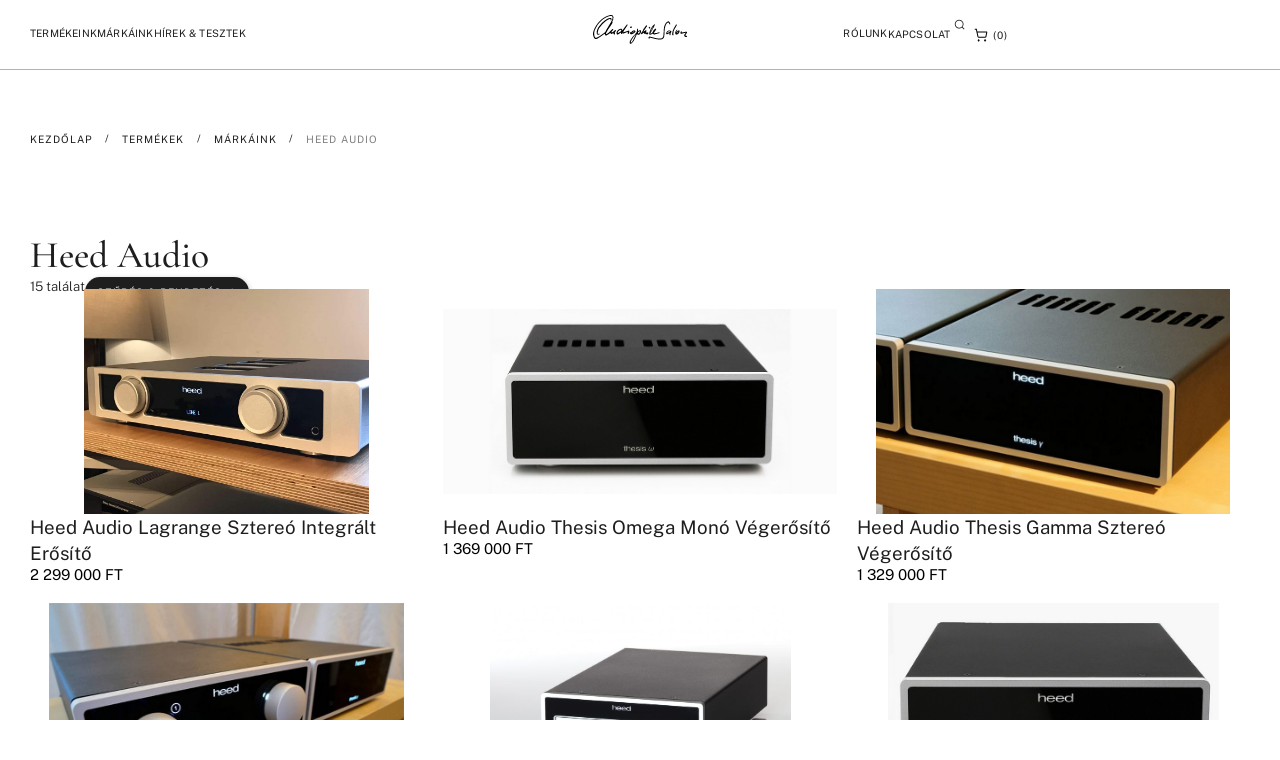

--- FILE ---
content_type: text/html; charset=UTF-8
request_url: https://audiophile-szalon.hu/termekkategoria/markaink/heed-audio/
body_size: 93291
content:
<!doctype html>
<html dir="ltr" lang="hu" prefix="og: https://ogp.me/ns#">
<head>
	<meta charset="UTF-8">
	<meta name="viewport" content="width=device-width, initial-scale=1">
	<link rel="profile" href="https://gmpg.org/xfn/11">
	<title>Heed Audio - Audiophile Szalon</title>

		<!-- All in One SEO Pro 4.9.3 - aioseo.com -->
	<meta name="robots" content="max-image-preview:large" />
	<link rel="canonical" href="https://audiophile-szalon.hu/termekkategoria/markaink/heed-audio/" />
	<meta name="generator" content="All in One SEO Pro (AIOSEO) 4.9.3" />
		<meta property="og:locale" content="hu_HU" />
		<meta property="og:site_name" content="Audiophile Szalon - High-End - Hifi - Házimozi" />
		<meta property="og:type" content="article" />
		<meta property="og:title" content="Heed Audio - Audiophile Szalon" />
		<meta property="og:url" content="https://audiophile-szalon.hu/termekkategoria/markaink/heed-audio/" />
		<meta name="twitter:card" content="summary_large_image" />
		<meta name="twitter:title" content="Heed Audio - Audiophile Szalon" />
		<script type="application/ld+json" class="aioseo-schema">
			{"@context":"https:\/\/schema.org","@graph":[{"@type":"BreadcrumbList","@id":"https:\/\/audiophile-szalon.hu\/termekkategoria\/markaink\/heed-audio\/#breadcrumblist","itemListElement":[{"@type":"ListItem","@id":"https:\/\/audiophile-szalon.hu#listItem","position":1,"name":"Home","item":"https:\/\/audiophile-szalon.hu","nextItem":{"@type":"ListItem","@id":"https:\/\/audiophile-szalon.hu\/termekeink\/#listItem","name":"Term\u00e9keink"}},{"@type":"ListItem","@id":"https:\/\/audiophile-szalon.hu\/termekeink\/#listItem","position":2,"name":"Term\u00e9keink","item":"https:\/\/audiophile-szalon.hu\/termekeink\/","nextItem":{"@type":"ListItem","@id":"https:\/\/audiophile-szalon.hu\/termekkategoria\/markaink\/#listItem","name":"M\u00e1rk\u00e1ink"},"previousItem":{"@type":"ListItem","@id":"https:\/\/audiophile-szalon.hu#listItem","name":"Home"}},{"@type":"ListItem","@id":"https:\/\/audiophile-szalon.hu\/termekkategoria\/markaink\/#listItem","position":3,"name":"M\u00e1rk\u00e1ink","item":"https:\/\/audiophile-szalon.hu\/termekkategoria\/markaink\/","nextItem":{"@type":"ListItem","@id":"https:\/\/audiophile-szalon.hu\/termekkategoria\/markaink\/heed-audio\/#listItem","name":"Heed Audio"},"previousItem":{"@type":"ListItem","@id":"https:\/\/audiophile-szalon.hu\/termekeink\/#listItem","name":"Term\u00e9keink"}},{"@type":"ListItem","@id":"https:\/\/audiophile-szalon.hu\/termekkategoria\/markaink\/heed-audio\/#listItem","position":4,"name":"Heed Audio","previousItem":{"@type":"ListItem","@id":"https:\/\/audiophile-szalon.hu\/termekkategoria\/markaink\/#listItem","name":"M\u00e1rk\u00e1ink"}}]},{"@type":"CollectionPage","@id":"https:\/\/audiophile-szalon.hu\/termekkategoria\/markaink\/heed-audio\/#collectionpage","url":"https:\/\/audiophile-szalon.hu\/termekkategoria\/markaink\/heed-audio\/","name":"Heed Audio - Audiophile Szalon","inLanguage":"hu-HU","isPartOf":{"@id":"https:\/\/audiophile-szalon.hu\/#website"},"breadcrumb":{"@id":"https:\/\/audiophile-szalon.hu\/termekkategoria\/markaink\/heed-audio\/#breadcrumblist"}},{"@type":"Organization","@id":"https:\/\/audiophile-szalon.hu\/#organization","name":"Audiophile Szalon","description":"Budapest: H-1202 Budapest, M\u00e1rt\u00edrok \u00fatja 145. info@audiophile-szalon.hu +36 70 944 1551, +36 20 281 4649 +36 20 423 2041. Inform\u00e1ci\u00f3. Szenved\u00e9ly\u00fcnk a hifi","url":"https:\/\/audiophile-szalon.hu\/","telephone":"+36709441551","logo":{"@type":"ImageObject","url":"https:\/\/audiophile-szalon.hu\/wp-content\/uploads\/2024\/04\/mini-logo.svg","@id":"https:\/\/audiophile-szalon.hu\/termekkategoria\/markaink\/heed-audio\/#organizationLogo","width":25,"height":24,"caption":"Audiophyl mini logo"},"image":{"@id":"https:\/\/audiophile-szalon.hu\/termekkategoria\/markaink\/heed-audio\/#organizationLogo"}},{"@type":"WebSite","@id":"https:\/\/audiophile-szalon.hu\/#website","url":"https:\/\/audiophile-szalon.hu\/","name":"Audiophile - Szenved\u00e9ly\u00fcnk a Hifi","alternateName":"Audiophile","description":"High-End - Hifi - H\u00e1zimozi","inLanguage":"hu-HU","publisher":{"@id":"https:\/\/audiophile-szalon.hu\/#organization"}}]}
		</script>
		<!-- All in One SEO Pro -->

<link rel="alternate" type="application/rss+xml" title="Audiophile Szalon &raquo; hírcsatorna" href="https://audiophile-szalon.hu/feed/" />
<link rel="alternate" type="application/rss+xml" title="Audiophile Szalon &raquo; hozzászólás hírcsatorna" href="https://audiophile-szalon.hu/comments/feed/" />
<link rel="alternate" type="application/rss+xml" title="Audiophile Szalon &raquo; Heed Audio Kategória hírforrás" href="https://audiophile-szalon.hu/termekkategoria/markaink/heed-audio/feed/" />
<style id='wp-img-auto-sizes-contain-inline-css'>
img:is([sizes=auto i],[sizes^="auto," i]){contain-intrinsic-size:3000px 1500px}
/*# sourceURL=wp-img-auto-sizes-contain-inline-css */
</style>
<style id='global-styles-inline-css'>
:root{--wp--preset--aspect-ratio--square: 1;--wp--preset--aspect-ratio--4-3: 4/3;--wp--preset--aspect-ratio--3-4: 3/4;--wp--preset--aspect-ratio--3-2: 3/2;--wp--preset--aspect-ratio--2-3: 2/3;--wp--preset--aspect-ratio--16-9: 16/9;--wp--preset--aspect-ratio--9-16: 9/16;--wp--preset--color--black: #000000;--wp--preset--color--cyan-bluish-gray: #abb8c3;--wp--preset--color--white: #ffffff;--wp--preset--color--pale-pink: #f78da7;--wp--preset--color--vivid-red: #cf2e2e;--wp--preset--color--luminous-vivid-orange: #ff6900;--wp--preset--color--luminous-vivid-amber: #fcb900;--wp--preset--color--light-green-cyan: #7bdcb5;--wp--preset--color--vivid-green-cyan: #00d084;--wp--preset--color--pale-cyan-blue: #8ed1fc;--wp--preset--color--vivid-cyan-blue: #0693e3;--wp--preset--color--vivid-purple: #9b51e0;--wp--preset--gradient--vivid-cyan-blue-to-vivid-purple: linear-gradient(135deg,rgb(6,147,227) 0%,rgb(155,81,224) 100%);--wp--preset--gradient--light-green-cyan-to-vivid-green-cyan: linear-gradient(135deg,rgb(122,220,180) 0%,rgb(0,208,130) 100%);--wp--preset--gradient--luminous-vivid-amber-to-luminous-vivid-orange: linear-gradient(135deg,rgb(252,185,0) 0%,rgb(255,105,0) 100%);--wp--preset--gradient--luminous-vivid-orange-to-vivid-red: linear-gradient(135deg,rgb(255,105,0) 0%,rgb(207,46,46) 100%);--wp--preset--gradient--very-light-gray-to-cyan-bluish-gray: linear-gradient(135deg,rgb(238,238,238) 0%,rgb(169,184,195) 100%);--wp--preset--gradient--cool-to-warm-spectrum: linear-gradient(135deg,rgb(74,234,220) 0%,rgb(151,120,209) 20%,rgb(207,42,186) 40%,rgb(238,44,130) 60%,rgb(251,105,98) 80%,rgb(254,248,76) 100%);--wp--preset--gradient--blush-light-purple: linear-gradient(135deg,rgb(255,206,236) 0%,rgb(152,150,240) 100%);--wp--preset--gradient--blush-bordeaux: linear-gradient(135deg,rgb(254,205,165) 0%,rgb(254,45,45) 50%,rgb(107,0,62) 100%);--wp--preset--gradient--luminous-dusk: linear-gradient(135deg,rgb(255,203,112) 0%,rgb(199,81,192) 50%,rgb(65,88,208) 100%);--wp--preset--gradient--pale-ocean: linear-gradient(135deg,rgb(255,245,203) 0%,rgb(182,227,212) 50%,rgb(51,167,181) 100%);--wp--preset--gradient--electric-grass: linear-gradient(135deg,rgb(202,248,128) 0%,rgb(113,206,126) 100%);--wp--preset--gradient--midnight: linear-gradient(135deg,rgb(2,3,129) 0%,rgb(40,116,252) 100%);--wp--preset--font-size--small: 13px;--wp--preset--font-size--medium: 20px;--wp--preset--font-size--large: 36px;--wp--preset--font-size--x-large: 42px;--wp--preset--spacing--20: 0.44rem;--wp--preset--spacing--30: 0.67rem;--wp--preset--spacing--40: 1rem;--wp--preset--spacing--50: 1.5rem;--wp--preset--spacing--60: 2.25rem;--wp--preset--spacing--70: 3.38rem;--wp--preset--spacing--80: 5.06rem;--wp--preset--shadow--natural: 6px 6px 9px rgba(0, 0, 0, 0.2);--wp--preset--shadow--deep: 12px 12px 50px rgba(0, 0, 0, 0.4);--wp--preset--shadow--sharp: 6px 6px 0px rgba(0, 0, 0, 0.2);--wp--preset--shadow--outlined: 6px 6px 0px -3px rgb(255, 255, 255), 6px 6px rgb(0, 0, 0);--wp--preset--shadow--crisp: 6px 6px 0px rgb(0, 0, 0);}:root { --wp--style--global--content-size: 800px;--wp--style--global--wide-size: 1200px; }:where(body) { margin: 0; }.wp-site-blocks > .alignleft { float: left; margin-right: 2em; }.wp-site-blocks > .alignright { float: right; margin-left: 2em; }.wp-site-blocks > .aligncenter { justify-content: center; margin-left: auto; margin-right: auto; }:where(.wp-site-blocks) > * { margin-block-start: 24px; margin-block-end: 0; }:where(.wp-site-blocks) > :first-child { margin-block-start: 0; }:where(.wp-site-blocks) > :last-child { margin-block-end: 0; }:root { --wp--style--block-gap: 24px; }:root :where(.is-layout-flow) > :first-child{margin-block-start: 0;}:root :where(.is-layout-flow) > :last-child{margin-block-end: 0;}:root :where(.is-layout-flow) > *{margin-block-start: 24px;margin-block-end: 0;}:root :where(.is-layout-constrained) > :first-child{margin-block-start: 0;}:root :where(.is-layout-constrained) > :last-child{margin-block-end: 0;}:root :where(.is-layout-constrained) > *{margin-block-start: 24px;margin-block-end: 0;}:root :where(.is-layout-flex){gap: 24px;}:root :where(.is-layout-grid){gap: 24px;}.is-layout-flow > .alignleft{float: left;margin-inline-start: 0;margin-inline-end: 2em;}.is-layout-flow > .alignright{float: right;margin-inline-start: 2em;margin-inline-end: 0;}.is-layout-flow > .aligncenter{margin-left: auto !important;margin-right: auto !important;}.is-layout-constrained > .alignleft{float: left;margin-inline-start: 0;margin-inline-end: 2em;}.is-layout-constrained > .alignright{float: right;margin-inline-start: 2em;margin-inline-end: 0;}.is-layout-constrained > .aligncenter{margin-left: auto !important;margin-right: auto !important;}.is-layout-constrained > :where(:not(.alignleft):not(.alignright):not(.alignfull)){max-width: var(--wp--style--global--content-size);margin-left: auto !important;margin-right: auto !important;}.is-layout-constrained > .alignwide{max-width: var(--wp--style--global--wide-size);}body .is-layout-flex{display: flex;}.is-layout-flex{flex-wrap: wrap;align-items: center;}.is-layout-flex > :is(*, div){margin: 0;}body .is-layout-grid{display: grid;}.is-layout-grid > :is(*, div){margin: 0;}body{padding-top: 0px;padding-right: 0px;padding-bottom: 0px;padding-left: 0px;}a:where(:not(.wp-element-button)){text-decoration: underline;}:root :where(.wp-element-button, .wp-block-button__link){background-color: #32373c;border-width: 0;color: #fff;font-family: inherit;font-size: inherit;font-style: inherit;font-weight: inherit;letter-spacing: inherit;line-height: inherit;padding-top: calc(0.667em + 2px);padding-right: calc(1.333em + 2px);padding-bottom: calc(0.667em + 2px);padding-left: calc(1.333em + 2px);text-decoration: none;text-transform: inherit;}.has-black-color{color: var(--wp--preset--color--black) !important;}.has-cyan-bluish-gray-color{color: var(--wp--preset--color--cyan-bluish-gray) !important;}.has-white-color{color: var(--wp--preset--color--white) !important;}.has-pale-pink-color{color: var(--wp--preset--color--pale-pink) !important;}.has-vivid-red-color{color: var(--wp--preset--color--vivid-red) !important;}.has-luminous-vivid-orange-color{color: var(--wp--preset--color--luminous-vivid-orange) !important;}.has-luminous-vivid-amber-color{color: var(--wp--preset--color--luminous-vivid-amber) !important;}.has-light-green-cyan-color{color: var(--wp--preset--color--light-green-cyan) !important;}.has-vivid-green-cyan-color{color: var(--wp--preset--color--vivid-green-cyan) !important;}.has-pale-cyan-blue-color{color: var(--wp--preset--color--pale-cyan-blue) !important;}.has-vivid-cyan-blue-color{color: var(--wp--preset--color--vivid-cyan-blue) !important;}.has-vivid-purple-color{color: var(--wp--preset--color--vivid-purple) !important;}.has-black-background-color{background-color: var(--wp--preset--color--black) !important;}.has-cyan-bluish-gray-background-color{background-color: var(--wp--preset--color--cyan-bluish-gray) !important;}.has-white-background-color{background-color: var(--wp--preset--color--white) !important;}.has-pale-pink-background-color{background-color: var(--wp--preset--color--pale-pink) !important;}.has-vivid-red-background-color{background-color: var(--wp--preset--color--vivid-red) !important;}.has-luminous-vivid-orange-background-color{background-color: var(--wp--preset--color--luminous-vivid-orange) !important;}.has-luminous-vivid-amber-background-color{background-color: var(--wp--preset--color--luminous-vivid-amber) !important;}.has-light-green-cyan-background-color{background-color: var(--wp--preset--color--light-green-cyan) !important;}.has-vivid-green-cyan-background-color{background-color: var(--wp--preset--color--vivid-green-cyan) !important;}.has-pale-cyan-blue-background-color{background-color: var(--wp--preset--color--pale-cyan-blue) !important;}.has-vivid-cyan-blue-background-color{background-color: var(--wp--preset--color--vivid-cyan-blue) !important;}.has-vivid-purple-background-color{background-color: var(--wp--preset--color--vivid-purple) !important;}.has-black-border-color{border-color: var(--wp--preset--color--black) !important;}.has-cyan-bluish-gray-border-color{border-color: var(--wp--preset--color--cyan-bluish-gray) !important;}.has-white-border-color{border-color: var(--wp--preset--color--white) !important;}.has-pale-pink-border-color{border-color: var(--wp--preset--color--pale-pink) !important;}.has-vivid-red-border-color{border-color: var(--wp--preset--color--vivid-red) !important;}.has-luminous-vivid-orange-border-color{border-color: var(--wp--preset--color--luminous-vivid-orange) !important;}.has-luminous-vivid-amber-border-color{border-color: var(--wp--preset--color--luminous-vivid-amber) !important;}.has-light-green-cyan-border-color{border-color: var(--wp--preset--color--light-green-cyan) !important;}.has-vivid-green-cyan-border-color{border-color: var(--wp--preset--color--vivid-green-cyan) !important;}.has-pale-cyan-blue-border-color{border-color: var(--wp--preset--color--pale-cyan-blue) !important;}.has-vivid-cyan-blue-border-color{border-color: var(--wp--preset--color--vivid-cyan-blue) !important;}.has-vivid-purple-border-color{border-color: var(--wp--preset--color--vivid-purple) !important;}.has-vivid-cyan-blue-to-vivid-purple-gradient-background{background: var(--wp--preset--gradient--vivid-cyan-blue-to-vivid-purple) !important;}.has-light-green-cyan-to-vivid-green-cyan-gradient-background{background: var(--wp--preset--gradient--light-green-cyan-to-vivid-green-cyan) !important;}.has-luminous-vivid-amber-to-luminous-vivid-orange-gradient-background{background: var(--wp--preset--gradient--luminous-vivid-amber-to-luminous-vivid-orange) !important;}.has-luminous-vivid-orange-to-vivid-red-gradient-background{background: var(--wp--preset--gradient--luminous-vivid-orange-to-vivid-red) !important;}.has-very-light-gray-to-cyan-bluish-gray-gradient-background{background: var(--wp--preset--gradient--very-light-gray-to-cyan-bluish-gray) !important;}.has-cool-to-warm-spectrum-gradient-background{background: var(--wp--preset--gradient--cool-to-warm-spectrum) !important;}.has-blush-light-purple-gradient-background{background: var(--wp--preset--gradient--blush-light-purple) !important;}.has-blush-bordeaux-gradient-background{background: var(--wp--preset--gradient--blush-bordeaux) !important;}.has-luminous-dusk-gradient-background{background: var(--wp--preset--gradient--luminous-dusk) !important;}.has-pale-ocean-gradient-background{background: var(--wp--preset--gradient--pale-ocean) !important;}.has-electric-grass-gradient-background{background: var(--wp--preset--gradient--electric-grass) !important;}.has-midnight-gradient-background{background: var(--wp--preset--gradient--midnight) !important;}.has-small-font-size{font-size: var(--wp--preset--font-size--small) !important;}.has-medium-font-size{font-size: var(--wp--preset--font-size--medium) !important;}.has-large-font-size{font-size: var(--wp--preset--font-size--large) !important;}.has-x-large-font-size{font-size: var(--wp--preset--font-size--x-large) !important;}
:root :where(.wp-block-pullquote){font-size: 1.5em;line-height: 1.6;}
/*# sourceURL=global-styles-inline-css */
</style>
<style id='woocommerce-inline-inline-css'>
.woocommerce form .form-row .required { visibility: visible; }
/*# sourceURL=woocommerce-inline-inline-css */
</style>
<link rel='stylesheet' id='wpo_min-header-0-css' href='https://audiophile-szalon.hu/wp-content/cache/wpo-minify/1768917200/assets/wpo-minify-header-393290a1.min.css' media='all' />
<link rel='stylesheet' id='wpo_min-header-1-css' href='https://audiophile-szalon.hu/wp-content/cache/wpo-minify/1768917200/assets/wpo-minify-header-eeec141e.min.css' media='only screen and (max-width: 768px)' />
<link rel='stylesheet' id='wpo_min-header-2-css' href='https://audiophile-szalon.hu/wp-content/cache/wpo-minify/1768917200/assets/wpo-minify-header-09286d0d.min.css' media='all' />
<script src="https://audiophile-szalon.hu/wp-content/cache/wpo-minify/1768917200/assets/wpo-minify-header-fc4327ab.min.js" id="wpo_min-header-0-js"></script>
<script id="wpo_min-header-1-js-extra">
var wc_add_to_cart_params = {"ajax_url":"/wp-admin/admin-ajax.php","wc_ajax_url":"/?wc-ajax=%%endpoint%%","i18n_view_cart":"Kos\u00e1r","cart_url":"https://audiophile-szalon.hu/kivansaglista/","is_cart":"","cart_redirect_after_add":"yes"};
var woocommerce_params = {"ajax_url":"/wp-admin/admin-ajax.php","wc_ajax_url":"/?wc-ajax=%%endpoint%%","i18n_password_show":"Jelsz\u00f3 megjelen\u00edt\u00e9se","i18n_password_hide":"Jelsz\u00f3 elrejt\u00e9se"};
//# sourceURL=wpo_min-header-1-js-extra
</script>
<script src="https://audiophile-szalon.hu/wp-content/cache/wpo-minify/1768917200/assets/wpo-minify-header-ec2d3735.min.js" id="wpo_min-header-1-js" defer data-wp-strategy="defer"></script>
<script id="wpo_min-header-2-js-extra">
var _EPYT_ = {"ajaxurl":"https://audiophile-szalon.hu/wp-admin/admin-ajax.php","security":"4ac1e9af85","gallery_scrolloffset":"20","eppathtoscripts":"https://audiophile-szalon.hu/wp-content/plugins/youtube-embed-plus/scripts/","eppath":"https://audiophile-szalon.hu/wp-content/plugins/youtube-embed-plus/","epresponsiveselector":"[\"iframe.__youtube_prefs_widget__\"]","epdovol":"1","version":"14.2.4","evselector":"iframe.__youtube_prefs__[src], iframe[src*=\"youtube.com/embed/\"], iframe[src*=\"youtube-nocookie.com/embed/\"]","ajax_compat":"","maxres_facade":"eager","ytapi_load":"light","pause_others":"","stopMobileBuffer":"1","facade_mode":"","not_live_on_channel":""};
var fix_cart_fragments_params = {"currency_symbol":"#70;#116;","do_run":"yes"};
//# sourceURL=wpo_min-header-2-js-extra
</script>
<script src="https://audiophile-szalon.hu/wp-content/cache/wpo-minify/1768917200/assets/wpo-minify-header-581e12b8.min.js" id="wpo_min-header-2-js"></script>
<link rel="https://api.w.org/" href="https://audiophile-szalon.hu/wp-json/" /><link rel="alternate" title="JSON" type="application/json" href="https://audiophile-szalon.hu/wp-json/wp/v2/product_cat/925" /><link rel="EditURI" type="application/rsd+xml" title="RSD" href="https://audiophile-szalon.hu/xmlrpc.php?rsd" />
<meta name="generator" content="WordPress 6.9" />
<meta name="generator" content="WooCommerce 10.4.3" />
<!-- Google tag (gtag.js) -->
<script async src="https://www.googletagmanager.com/gtag/js?id=G-D91L9S0QF5"></script>
<script>
  window.dataLayer = window.dataLayer || [];
  function gtag(){dataLayer.push(arguments);}
  gtag('js', new Date());

  gtag('config', 'G-D91L9S0QF5');
</script>
<!-- This website runs the Product Feed PRO for WooCommerce by AdTribes.io plugin - version woocommercesea_option_installed_version -->
<!-- Google site verification - Google for WooCommerce -->
<meta name="google-site-verification" content="c5Ahcx8-Yd9Ix0B96uDC-9ZXvLgi2tECjLOMg2gySAQ" />
	<noscript><style>.woocommerce-product-gallery{ opacity: 1 !important; }</style></noscript>
	<meta name="generator" content="Elementor 3.34.2; features: e_font_icon_svg; settings: css_print_method-external, google_font-enabled, font_display-swap">
			<style>
				.e-con.e-parent:nth-of-type(n+4):not(.e-lazyloaded):not(.e-no-lazyload),
				.e-con.e-parent:nth-of-type(n+4):not(.e-lazyloaded):not(.e-no-lazyload) * {
					background-image: none !important;
				}
				@media screen and (max-height: 1024px) {
					.e-con.e-parent:nth-of-type(n+3):not(.e-lazyloaded):not(.e-no-lazyload),
					.e-con.e-parent:nth-of-type(n+3):not(.e-lazyloaded):not(.e-no-lazyload) * {
						background-image: none !important;
					}
				}
				@media screen and (max-height: 640px) {
					.e-con.e-parent:nth-of-type(n+2):not(.e-lazyloaded):not(.e-no-lazyload),
					.e-con.e-parent:nth-of-type(n+2):not(.e-lazyloaded):not(.e-no-lazyload) * {
						background-image: none !important;
					}
				}
			</style>
			<link rel="icon" href="https://audiophile-szalon.hu/wp-content/uploads/2024/07/favicon_light-100x100.png" sizes="32x32" />
<link rel="icon" href="https://audiophile-szalon.hu/wp-content/uploads/2024/07/favicon_light-300x300.png" sizes="192x192" />
<link rel="apple-touch-icon" href="https://audiophile-szalon.hu/wp-content/uploads/2024/07/favicon_light-300x300.png" />
<meta name="msapplication-TileImage" content="https://audiophile-szalon.hu/wp-content/uploads/2024/07/favicon_light-300x300.png" />
		<style id="wp-custom-css">
			.registration-form-container.hidden {
	display: none;
}

.hifishow-form form label {
	font-size: 11rem;
	font-style: normal;
	font-weight: 400;
	line-height: 140%; /* 15.4px */
	letter-spacing: 1.1px;
	text-transform: uppercase;
	padding-bottom: 8rem;
}

.hifishow-form .jet-form-builder-row {
	padding-bottom: 28rem;
}

.hifishow-form form input {
	font-size: 14px;
	font-style: normal;
	font-weight: 300;
	line-height: 160%; /* 22.4px */
	padding: 16rem;
	border: 1px solid rgba(0, 0, 0, 0.30);
	border-radius: 0;
}

.hifishow-form form select {
	font-size: 11rem;
	font-style: normal;
	font-weight: 400;
	line-height: 140%; /* 0.9625rem */
	letter-spacing: 0.01375rem;
	text-transform: uppercase;
	padding: 8.5rem 0;
	border: 0;
	border-radius: 0;
	border-bottom: 1px solid #E8E8E8;
	background-color: transparent;
	color: #000000;
}

.hifishow-form form button {
	height: 36rem;
	padding: 8rem  32rem;
	justify-content: center;
	align-items: center;
	border-radius: 3em;
border: 1px solid rgba(0, 0, 0, 0.30);
	font-size: 11rem;
font-weight: 400;
line-height: 140%; /* 15.4px */
letter-spacing: 0.22rem;
text-transform: uppercase;
	color: black;
}


.hifishow-form .jet-form-builder-row:has(button) div{
	justify-content: center;
}

.hifishow-form form button:hover {
	background-color: transparent;
	color: #000000;
	border-color: #000000;
}


p:last-child{
	margin-bottom: 0;
}

.post-link a {
  text-decoration: underline;
	text-underline-offset: 2rem;
}
.post-link a:hover {
    opacity: 0.8;
}

a,
a:hover,
a:active,
a:focus{
	color: inherit;
	/*text-decoration: underline*/
}


.mobil-search{
	margin-top: 40rem;
}

.mobil-search input{
	padding: 4rem !important;
}

.mobil-search form{
	border-bottom: 1px solid #0000004d !important;
	padding-bottom: 4rem !important;
}

.hero-slider  .slick-track{
	transition-delay: 10ms !important;
}

.hero-slider .jet-listing-grid__item{
	padding: 0 !important;
}





.link-underline a {
    text-decoration: underline !important;
	text-underline-offset: 3rem;

}

.link-underline a:hover {
    opacity:0.5;
}

 .footer-link-underline a {
	  text-decoration: underline !important;
		text-underline-offset: 3rem;
		text-decoration-color: #ffffff4D !important;
}

.footer-link-underline a:hover {
    opacity:0.5;
}

::-webkit-scrollbar {
  width: 8px;
}

::-webkit-scrollbar-track {
  background: #00000033;
}

::-webkit-scrollbar-thumb {
  background: #797979;
}

::-webkit-scrollbar-thumb:hover {
  background: #797979;
}

input:focus, select:focus {
	outline-style: none!important;
}

body {
	padding-top: 100rem;
}


body.home,
body.error404{
	padding-top: 0;
}

.lock-scroll {
	overflow: hidden;
}

#navbar {
	transform: translateY(0);
	position: fixed!important;
	top:0;
	left: 0;
	width: 100%;
	z-index: 100;
}

#navbar.hidden {
		transform: /*translateY(-100%);*/
}
	
#navbar.solid {
		background-color: white!important;
	color: black!important;
	border-color: #0000004d;
}

#navbar.solid .jet-mobile-menu__toggle-text, #navbar.solid a, #navbar.solid span {
	color: black!important;
}

#navbar.solid svg g path, #navbar.solid svg path {
	fill: black!important;
}

#navbar.solid .elementor-menu-cart__toggle_button svg path:nth-child(1),
#navbar.solid .elementor-menu-cart__toggle_button svg path:nth-child(2){
	stroke: black !important;
}

/* Read more button */

.read-more a:last-child:after {
	content: url('/wp-content/uploads/2024/04/button-arrow-right-black.svg');
	transform: rotate(90deg)!important;
	width: 24px;
	height: 24px;
	display: block;
	margin: 8px auto;
} 


.read-more:hover {
	opacity: 0.5;
}

/* -------------- */

.elementor-menu-cart__container {
	position: fixed!important;
	top: 0!important;
	height: 100vh!important;
	z-index: 99!important;
}

.jet-ajax-search__results-area {
	display: none!important;
}

.menu-item-all .jet-menu-label{
	font-size: 14rem !important;
	font-weight: 600!important;
	line-height: 1.6em !important;
	letter-spacing: -0.02em !important;
}

.cart-template .woocommerce h1{
	font-size: 40rem;
	font-family: "Cormorant Garamond";
	line-height: 1.2em;
	letter-spacing: 0em;
	font-weight: 500;
	margin-bottom: 40rem;
}

.cart-template .update-cart{
	display: flex;
	justify-content: flex-end;
	margin-bottom: 20rem;
}

.cart-template .update-cart button{
	font-size: 11rem;
	line-height: 1.4em;
	font-family: 'Public Sans';
	letter-spacing: 0.1em;
	font-weight: 400;
	background-color: #000000;
	opacity: 1 !important;
	color: #ffffff !important;
	border-radius: 16rem;
	padding: 8.5rem 12rem !important;
	text-transform: uppercase;
}
.cart-template .update-cart button:hover{
	background-color: #1e1e1ecc !important;
}

.cart-template .update-cart button[disabled]{
	color: #ffffff80 !important;
}



.cart-template .update-cart button[disabled]:hover{
	background: #000000 !important;
	color: #ffffff80 !important;
}

.cart-template .cart-head{
	display: flex;
	gap: 12rem;
	flex-wrap: nowrap;
	padding-bottom: 11rem;
	margin-bottom: 20rem;
	border-bottom: 1px solid #e8e8e8;
}

.cart-template .cart-head div{
	display: flex;
}

.cart-template .cart-head div p{
	font-size: 11rem;
	font-family: 'Public Sans';
	font-weight: 400;
	line-height: 1.4em;
	letter-spacing: 0.1em;
	text-transform: uppercase;
	color: #797979;
}

.cart-template .cart-head div:nth-child(1){
	width: 100%;
	display: none;
}

.cart-template .cart-head div:nth-child(2){
	width: calc(16.7% - 9rem);
}

.cart-template .cart-head div:nth-child(3){
	width: calc(33.3% - 9rem);
}

.cart-template .cart-head div:nth-child(4){
	width: calc(33.3% - 9rem);
}

.cart-template .cart-head div:nth-child(5){
	width: calc(16.7% - 9rem);
	justify-content: flex-end;
}

.cart-template .cart_item{
	display: flex;
	gap: 12rem;
	padding: 20rem 0 19rem 0;
	border-bottom: 1px solid #e8e8e8;
}

.cart-template .cart_item .product-thumbnail{
	display: flex;
	width: calc(16.7% - 9rem);
	height: 120rem;
	background-color: #0000001a;
}

.cart-template .cart_item .product-thumbnail a{
	display: flex;
	width: 100%;
}

.cart-template .cart_item .product-thumbnail a img{
	width: 100%;
	height: 100%;
	object-fit: cover;
}

.cart-template .product-name{
	display: flex;
	width: calc(33.3% - 9rem);
}

.cart-template .product-quantity-actions{
	display: flex;
	width: calc(33.3% - 9rem);
	gap: 40rem;
}

.cart-template .product-quantity-actions .product-remove{
	text-transform: uppercase;
	font-size: 11rem;
	line-height: 1.4em;
	font-weight: 400;
	font-family: "Public Sans";
	letter-spacing: 0.02em;
}

.cart-template .product-subtotal{
	display: flex;
	flex-direction: column;
	width: calc(16.7% - 9rem);
	justify-content: flex-start;
	align-items: flex-end;
	font-size: 20rem;
	font-weight: 500;
	line-height: 1.4em;
	font-family: "Public Sans";
	gap: 4rem;
}

.cart-template .product-subtotal .woocommerce-Price-amount:nth-child(3){
	font-size: 14rem;
	line-height: 1.6em;
	font-weight: 600;
	letter-spacing: -0.02em;
}

.cart-template .product-subtotal br{
	display: none;
}

.cart-template .cart_item .product-name a{
	font-size: 20rem;
	font-weight: 500;
	font-family: 'Public Sans';
	line-height: 1.4em;
	color: #000000;
	text-transform: uppercase;
}

.cart-template .action-buttons{
	display: flex;
	flex-direction: row;
	justify-content: space-between;
	padding-top: 40rem;
}

.cart-template .action-buttons a{
	display: flex;
	gap: 8rem;
	flex-direction: row;
	border-radius: 32rem;
	align-items: center;
	transition: all 0.3s;
}

.cart-template .action-buttons a span{
	font-size: 11rem;
	text-transform: uppercase;
	font-weight: 400;
	line-height: 1.4em;
	letter-spacing: 0.02em;
	font-family: 'Public Sans';
}

.cart-template .action-buttons a svg{
	width: 24rem;
	height: 24rem;
}

.cart-template .action-buttons a.back-button{
	padding: 4rem 0rem;
}

.cart-template .action-buttons a.more-button{
	padding: 5rem 11rem 5rem 20rem;
	border: 1px solid #0000004d;
}

.cart-template .action-buttons a.more-button:hover{
	border-color: #000000;
}

.side-cart .widget_shopping_cart_content::before{
	content: "Kívánságlista";
	font-family: "Cormorant Garamond";
	font-size: 40rem;
	font-weight: 500;
	line-height: 1.2em;
	color: #000000;
	margin: 32rem 0rem;
}

.side-cart .elementor-menu-cart__close-button-custom{
	display: flex;
	flex-direction: row;
	align-items: center;
	gap: 8rem;
	flex-wrap: nowrap;
	padding: 4rem 0rem;
	margin: 0;

}

.side-cart .elementor-menu-cart__close-button-custom::after{
	content: "VISSZA";
	font-family: "Public Sans";
	font-size: 11rem;
	line-height: 1.4em;
	font-weight: 400;
	color: #000000;
	background-color: #ffffff00 !important;
}

.side-cart .elementor-menu-cart__close-button-custom svg{
	width: 24rem;
	height: 24rem;
}



.side-cart .elementor-menu-cart__product{
	padding: 24rem 0 23rem 0 !important;
	border-bottom: 1px solid #E8E8E8 !important;
	display: grid;
	grid-template-areas:
		"a b c ."
		"a d . .";
}

.side-cart .elementor-menu-cart__product:first-child{
	padding-top: 0 !important;
}

.side-cart .elementor-menu-cart__product:last-child{
	padding-bottom: 24rem !important;
	border-bottom: none !important;
}

.side-cart .product-thumbnail{
	grid-area: a;
	width: 120rem;
	height: 120rem;
	flex-shrink: 0;
}

.side-cart .product-name{
	grid-area: b;
	padding: 0;
	margin: 0rem 12rem;
}

.side-cart .product-price{
	grid-area: c;
	padding: 0;
	align-self: unset;
}

.side-cart .product-price .quantity{
	display: flex;
	flex-direction: column;
	align-items: flex-end;
	justify-content: flex-start;
	gap: 4rem;
}

.side-cart .product-price .quantity br{
	display: none;
}

.side-cart .product-price .quantity .woocommerce-Price-amount:last-child{
	font-size: 14rem;
	line-height: 1.6em;
	font-weight: 300;
}

.elementor-menu-cart__products{
	height: auto;
	max-height: unset !important;
}

.side-cart .elementor-menu-cart__product-remove{
	margin: 0rem 12rem;
	grid-area: d;
	width: 100%;
	position: relative;
	border: none !important;
	height: 32rem;
	width: fit-content;
	top: unset;
	left: unset;
	right: unset;
	bottom: unset;
}

.side-cart .elementor-menu-cart__product-remove::before{
	content: "TÖRLÉS";
	position: unset;
	background-color: #00000000 !important;
	transform: unset;
	border: none;
	margin: 0;
	display: block;
	width: fit-content;
	height: auto;
	font-family: "Public Sans";
	font-size: 11rem;
	line-height: 1.4em;
	letter-spacing: 0.02em;
	color: #000000;
	font-weight: 400;
	height: 32rem;
	display: flex;
	flex-direction: column;
	justify-content: center;
}

.side-cart .elementor-menu-cart__product-remove a{
	position: absolute;
	left: 0;
	bottom: 0;
}

.side-cart .elementor-menu-cart__product-remove::after{
	display: none;
}

.side-cart .product-thumbnail a{
	width: 100%;
	height: 100%;
}

.side-cart .product-thumbnail a img{
	width: 100%;
	height: 100%;
	object-fit: cover;
}

.side-cart .elementor-menu-cart__subtotal{
	display: none;
}

.side-cart .elementor-menu-cart__footer-buttons{
	padding: 0;
}


.side-cart .elementor-button--checkout{
	display: flex !important;
	flex-direction: row;
	gap: 12rem;
	flex-wrap: nowrap;
}

.side-cart .elementor-button--checkout .elementor-button-text{
	display: flex;
	justify-content: space-between;
	align-items: center;
}

.side-cart .elementor-button--checkout .elementor-button-text::after{
	display: flex;
	content: url("/wp-content/uploads/2024/04/button-arrow-right-black.svg");
	width: 24rem;
	height: 24rem;
}

/* Original mini cart */

.side-cart .elementor-menu-cart__main{
	padding: 60rem 32rem 40rem 32rem;
	max-width: 535rem;
	width: 100%;
	overflow-y: scroll;
	position: fixed!important;
	top: 0;
	right: 0;

}

.side-cart .widget_shopping_cart_content .mini_cart_header_amount {
	font-size: 11rem;
}

.side-cart .woocommerce-mini-cart {
	padding-left: 0;
	padding-bottom: 164rem!important;
	padding-top: 32rem!important;
}
.side-cart ul.product_list_widget li img {
	display: block!important;

	width: 120rem;
	float: none!important;
}

.side-cart ul.product_list_widget li  {
	display: flex;
	justify-content:space-between;
	border-bottom: 1px solid #e8e8e8;
	padding-top: 24rem;
	padding-bottom: 29rem;
}

.side-cart ul.product_list_widget li  .mini_cart_item_content{
	display: flex;
	flex-direction:column;
	padding-left: 20rem;
	justify-content: space-between;
}


.side-cart ul.product_list_widget li  .mini_cart_item_content a:hover .mini_cart_item_content_upper .mini_cart_menu_item_name {
	text-decoration: underline;
	text-underline-offset: 2rem;
}

.side-cart ul.product_list_widget li  .mini_cart_item_content_upper {
	display: flex;
	justify-content: space-between;
}

.side-cart ul.product_list_widget li  .mini_cart_item_content_upper .mini_cart_menu_item_name {
	max-width: 60%;
	margin-bottom:0;
}

.side-cart ul.product_list_widget li  .mini_cart_item_content p{
		font-family: 'Public Sans';
	font-size: 16rem;
	font-weight: 400!important;
}

.side-cart ul.product_list_widget li  .mini_cart_item_content .quantity_span, .side-cart ul.product_list_widget li  .mini_cart_item_content .custom_delete_btn {
			font-family: 'Public Sans';
	font-size: 11rem;
	font-weight: 400!important;
	text-transform: uppercase;
}

.side-cart ul.product_list_widget li  .mini_cart_item_content .custom_delete_btn:hover {
	text-decoration: underline;
	text-underline-offset: 2rem;
}

.side-cart .woocommerce-mini-cart__total {
	text-transform: uppercase;
	font-weight:400;
	font-size: 11rem;
}

.side-cart .woocommerce-mini-cart__total strong {
		font-weight:400;
}

.side-cart .woocommerce-mini-cart__buttons {
	justify-content: space-between;
	display: flex;
	gap: 20rem;
	padding-bottom: 40rem!important;
}

.side-cart .woocommerce-mini-cart__buttons .button {
	width: 50%;
	text-align: center;
	border-radius: 32rem;
	font-family:'Public Sans';
	font-size: 11rem;
	font-weight: 400;
	padding-left: 20rem;
	padding-right: 12rem;
	text-transform: uppercase;
	height: 36rem;
	display: flex;
	align-items: center;
	justify-content: space-between;
	background-color: transparent;
	border: 1px solid #0000004d;
}



.side-cart .woocommerce-mini-cart__buttons .button:hover {
	background-color: transparent;
		border-color: #000000;
}

.side-cart .woocommerce-mini-cart__buttons span svg {
		display: flex;
	align-items: center;
	fill: #1e1e1e;
}

.side-cart .woocommerce-mini-cart__buttons .button:active {
	background-color: #000000;
		color: #ffffff;
}

.side-cart .woocommerce-mini-cart__buttons .button:active span svg{
	fill: white;
}

.side-cart .empty_cart_container {
	display: flex;
	flex-direction: column;
	align-items: center;
	justify-content: center;
	gap: 32rem;
	min-height: 616rem;

}

.side-cart .empty_cart_container .woocommerce-mini-cart__empty-message {
	font-size: 16rem;
	color: #1e1e1e;
	font-weight: 400;
	width: 308rem;
	text-align: center!important;
}

.side-cart .empty_cart_container .button {
	background-color: transparent;
	border-radius:32rem;
	border: 1px solid #0000004d;
	display: flex;
	align-items: center;
	justify-content: space-between;
	width: 220rem;
	font-weight: 400;
	height: 36rem;
	padding-left: 20rem;
	padding-right:12rem;
}

.side-cart .empty_cart_container .button:hover {
	background-color: transparent;
	border: 1px solid #1e1e1e;
}


.side-cart .empty_cart_container .button:active {
	background-color:  #1e1e1e;
}

.side-cart .empty_cart_container .button:active span {
	color: #ffffff;
}

.side-cart .empty_cart_container .button:active svg {
	width: 24rem;
}

.side-cart .empty_cart_container .button:active svg path {
	fill: #ffffff;
}

.side-cart .empty_cart_container .button span {
	font-size: 11rem;
	text-transform: uppercase;
	font-family: 'Public Sans';
	text-align: left;
	width: auto;
}

.side-cart .empty_cart_container .button svg path {
	fill: #1e1e1e;
} 


.pagination{
	margin: 24rem 0rem !important;
}

.pagination > .elementor-widget-container{
	width: 100%;
}

.pagination .jet-filters-pagination{
	gap: 12rem;
	display: flex;
	flex-direction: row;
	flex-wrap: wrap;
}

.pagination .jet-filters-pagination .prev{
	position: absolute;

	left: 0;
}

.pagination .jet-filters-pagination .next{
	position: absolute;

	right: 0;
}

/* Filter button */
.filter-btn .jet-hamburger-panel__toggle {
    height: 32rem;
    flex-direction: row-reverse;
       border-radius: 16rem!important;
}

.jet-hamburger-panel__toggle-icon+.jet-hamburger-panel__toggle-label {
    margin: 0;
}

.jet-hamburger-panel__close-button {
    right: inherit;
    left: 32rem;
    top: 60rem;
}

.jet-hamburger-panel__close-button:after {
    content: 'Vissza';
    font-size: 11rem;
    font-family: 'Public Sans';
    text-transform: uppercase;
    padding-left: 8rem;
	color: #1e1e1e;
}

.jet-hamburger-panel__close-button:hover {
	opacity: 0.4;
}

.range-filter .jet-filter-label{
	margin-bottom: 8rem;
}

.range-filter .jet-range__slider__track{
	border-radius: 12rem;
	height: 4rem !important;
}

.range-filter .jet-range__inputs__container{
	display: flex;
	flex-direction: row;
	flex-wrap: nowrap;
	gap: 8rem;
}

.range-filter .jet-range__inputs__group{
	margin: 0 !important;
}

.range-filter .jet-range__inputs__group input{
	margin: 0 !important;
	padding: 8rem !important
}

.range-filter .jet-range__inputs__group__text{
	padding: 8rem !important;
	background-color: #E8E8E8 !important;
}

/* Archives */

.category_checkboxes .jet-radio-list__decorator{
    display: none;
}

.pagination {
justify-content: center;
}

.jet-filters-pagination__item.next .jet-filters-pagination__link, 
.jet-filters-pagination__item.prev .jet-filters-pagination__link
{
	display: flex;
	font-size: 11rem!important;
	font-family: 'Public Sans';
	text-transform: uppercase;
	color: #1e1e1e!important;
	align-items: center;
}

.jet-filters-pagination__item.next .jet-filters-pagination__link:hover, 
.jet-filters-pagination__item.prev .jet-filters-pagination__link:hover {
	opacity: 0.5;
}

.jet-filters-pagination__item.next .jet-filters-pagination__link:after {	
		background-image: url('/wp-content/uploads/2024/04/button-arrow-right-black.svg');
    background-size: 24rem;
    display: inline-block;
    width: 24rem; 
    height: 24rem;
    content:"";
	margin-left: 8rem;	
}

.jet-filters-pagination__item.prev .jet-filters-pagination__link:before {
		background-image: url('/wp-content/uploads/2024/04/menu-back.svg');
    background-size: 24rem;
    display: inline-block;
    width: 24rem; 
    height: 24rem;
    content:"";
	margin-right: 8rem;	
}

.jet-filters-pagination__item.next .jet-filters-pagination__link:hover:after,
.jet-filters-pagination__item.prev .jet-filters-pagination__link:hover:before
{
		opacity: 1;
}


/* posts */

.elementor-widget-theme-post-content strong {
	font-weight: 700;
}

.post_content img {
	margin: 48rem 0;
}

.post_content h2{
	font-size: 48rem;
	font-family: 'Cormorant Garamond';
	font-weight: 500;
	line-height: 1.2em;
	letter-spacing: 0;
	margin: 0;
}

.post_content p:not(:last-child){
	margin-bottom: 20rem;
}

.post_content ul:not(:last-child){
	margin-bottom: 20rem;
}

.elementor-post-navigation__link .post-navigation__prev--label,
.elementor-post-navigation__link .post-navigation__next--label
{
	display: flex;
	align-items: center;
}

.elementor-post-navigation__link:hover .post-navigation__prev--label,
.elementor-post-navigation__link:hover .post-navigation__next--label {
	opacity: 0.5;	
}

.elementor-post-navigation__link .post-navigation__next--label {
	justify-content: flex-end;
}

.elementor-post-navigation__link .post-navigation__prev--label:before {
 background-image: url('/wp-content/uploads/2024/04/menu-back.svg');
    background-size: 24rem;
    display: inline-block;
    width: 24rem; 
    height: 24rem;
    content:"";
	margin-right: 8rem;
}

.elementor-post-navigation__link .post-navigation__next--label:after {
	    background-image: url('/wp-content/uploads/2024/04/button-arrow-right-black.svg');
    background-size: 24rem;
    display: inline-block;
    width: 24rem; 
    height: 24rem;
    content:"";
	margin-left: 8rem;	
}


.jet-mobile-menu__container{
	width: 380rem!important;
	height: 100svh!important;
}

.mobile-nav .jet-mobile-menu__container-inner {
	padding: 60rem 20rem;
	display: block
}

.mobile-nav .jet-mobile-menu__controls {
	flex-direction: column-reverse;
	padding:0 0 32rem 0 !important;
	align-items: flex-start;
	justify-content: flex-start;
	gap: 32rem;
}

.mobile-nav .jet-mobile-menu__controls .breadcrumb-label {
	font-size: 32rem;
	font-family: 'Cormorant Garamond';
	font-weight: 500;
}

.mobile-nav .jet-mobile-menu__body .jet-mobile-menu__items {
	display: flex;
	flex-direction: column;
	gap: 8rem 0;
}

.mobile-nav .jet-mobile-menu__body .jet-mobile-menu__items .jet-menu-label {
	text-transform: uppercase;
	font-size: 11rem;
	
}

.mobile-nav .jet-mobile-menu__body .mobile-top-level-link .jet-menu-label{
	font-family: 'Cormorant Garamond'!important;
	font-size: 32rem!important;
	font-weight: 500!important;
		text-transform: inherit;
}

.mobile-nav .jet-mobile-menu__body .mobile-top-level-link + .jet-dropdown-arrow {
	display: none;
}














.elementor-icon-wrapper,
.elementor-button-wrapper,
.elementor-menu-cart__toggle,
.elementor-menu-cart__wrapper,
.elementor-widget-woocommerce-menu-cart,
.elementor-button-icon{
	display: flex !important;
}

.elementor-menu-cart__toggle_button .elementor-button-icon{
	flex-direction: row-reverse;
	gap: 4rem;
	align-items: center;
}

.elementor-button-icon-qty{
	display: flex !important;
	position: relative !important;
	top: unset !important;
	left: unset !important;
	right: unset !important;
	bottom: unset !important;
	font-size: 11rem !important;
	line-height: 1.4em !important;
	letter-spacing: 0.1em !important;
	font-weight: 400 !important;
	min-width: unset !important;
	inset-inline-end: unset !important;
	border-radius: unset !important;
	font-family: 'Public Sans' !important;
	align-items: center;
}

.elementor-button-icon-qty::before{
	content: "(";
}

.elementor-button-icon-qty::after{
	content: ")";
}

.elementor-button-content-wrapper{
	align-items: center;
}

.btn-not-found .elementor-button-icon svg,
.btn-icon-right .elementor-button-icon svg{
	width: 24rem;
	height: 24rem;
}

.btn-icon-right.white-icon .elementor-button-icon svg path{
	fill: #ffffff;
}

.two-row-title-t1 .elementor-heading-title{
	min-height: 200%;
}


.product-gallery a img{
	height: 500rem;
	object-fit: contain;
}

.product-gallery .flex-control-thumbs{
	display: flex;
	flex-direction: row;
	flex-wrap: wrap;
	gap: 8rem
}

.product-gallery .flex-control-thumbs li{
	padding: 0 !important;
	width: 112rem !important;
	height: 112rem;
}

.product-gallery .flex-control-thumbs li img{
	object-fit: contain !important;
	height: 100% !important;
}

.product-terms .jet-listing.jet-listing-dynamic-terms{
	display: flex;
	flex-wrap: wrap;
	flex-direction: row;
	gap: 8rem;
}

.list-style-none ul{
	list-style: none;
	padding: 0;
}

.product-content h2{
	font-weight: 500;
	line-height: 1.4em;
	font-size: 20rem;
	letter-spacing: 0;
	font-family: "Public Sans";
	margin-bottom: 40rem;
}


.product-content h3{
	font-size: 14rem;
	line-height: 1.6em;
	letter-spacing: -0.02em;
	font-weight: 600;
	font-family: "Public Sans";
	margin: 40rem 0rem 20rem 0rem;
}

.product-content ul{
	display: flex;
	flex-direction: column;
	flex-wrap: wrap;
	gap: 8rem;
	padding-left: 24rem;
	margin-bottom: 40rem;
}

.product-content li{
	font-size: 14rem;
	line-height: 1.6em;
	letter-spacing: 0em;
	font-weight: 300;
	font-family: "Public Sans";
	color: #4D4D4D;
}

.product-content *:last-child{
	margin-bottom: 0rem;
}

.product-content li a{
	color: #4D4D4D;
}

.product-content li::marker {
	color: #4D4D4D;
}

.product-content *:first-child{
	margin-top: 0;
}

.variable-product-price .elementor-heading-title {
	display: block !important;
}


.variable-product-price .elementor-heading-title > br {
	display: inherit !important;
}

.product-price .elementor-heading-title{
	display: flex;
	flex-direction: column;
	flex-wrap: wrap;
	text-align: right;
	gap: 4rem;
	font-size: 20rem;
	line-height: 1.4em;
	letter-spacing: 0;
	font-family: 'Public Sans';
	font-weight: 500;
}

.product-price .elementor-heading-title > br{
	display: none;
}

.product-price .elementor-heading-title > ins{
	order: 1;
	text-decoration: none;
}

.product-price .elementor-heading-title > .woocommerce-Price-amount{
	order: 2;
}

.product-price .elementor-heading-title > .amount{
	font-size: 14rem;
	line-height: 1.6em;
	letter-spacing: -0.02em;
	font-weight: 600;
	font-family: 'Public Sans';
}

.product-price .elementor-heading-title > del{
	order: 3;
	font-size: 11rem;
	line-height: 1.4em;
	letter-spacing: 0.1em;
	font-weight: 400;
	font-family: 'Public Sans';
	color: #797979;
	margin-top: 4rem;
}

.add-product{
	width: 100%;
}


.add-product .cart::before,
.add-product .cart::after{
	display: none !important;
}

.add-product .cart{
	display: flex;
	flex-direction: row;
	flex-wrap: nowrap;
	justify-content: space-between;
	gap: 4rem;
}

.add-product .cart .button {
	background-color: #ffffff !important;
	color: #000000 !important;
	border: 1rem solid #0000004d;
	border-radius: 32rem;
	text-transform: uppercase;
	font-family: 'Public Sans';
	font-size: 11rem;
	line-height: 1.4em;
	letter-spacing: -0.02em;
	font-weight: 400;
	padding: 10.5rem 45rem;
	margin: 0rem !important;
}

.add-product .cart .button:hover {
	border-color: #000000;
}


.add-product.variable-product-add .variations_form {
    flex-direction: column;
}


.add-product.variable-product-add  th, .add-product.variable-product-add  td {
   background-color: transparent;
   text-align: left;
   padding: 0
}


 .add-product.variable-product-add .variations_form td select {
     border: 1rem solid #0000004d !important;
     padding: 10rem;
     border-radius: 2em!important; 
	  -webkit-appearance: none;
  -moz-appearance: none;
  appearance: none;
	  background: url("/wp-content/uploads/2024/09/dropdown_icon.svg") no-repeat right 15rem top 50% #fff;

 }
.add-product.variable-product-add .variations_form th {
	padding: 10rem 0;
}

.add-product.variable-product-add .price {
	color: black !important;

}

.add-product.variable-product-add .woocommerce-variation-price {
		padding-bottom: 15rem !important;
}

.add-product.variable-product-add .woocommerce-variation-add-to-cart {
    justify-content: space-between
}

.elementor-menu-cart__product-price.product-price .quantity{
	border: none;
	border-radius: none;
}

 .quantity{
	margin: 0 !important;
	display: flex;
	flex-direction: row;
	flex-wrap: nowrap;
	align-items: center;
	gap: 4rem;
	border: 1rem solid #0000004d;
	border-radius: 32rem;
	padding: 0rem 3rem;
}

.quantity input{
	border: none;
	display: flex;
	flex-direction: column;
	flex-wrap: nowrap;
	padding: 0;
	text-align: center;
	justify-content: center;
	align-items: center;
	max-width: 32rem;
	max-height: 32rem;
}


.quantity input[type=number]::-webkit-inner-spin-button,
.quantity input[type=number]::-webkit-outer-spin-button
{
  -webkit-appearance: none;
  margin: 0;
}

.quantity input[type=number]
{
  -moz-appearance: textfield;
	font-size: 12rem;
	line-height: 1.4em;
	font-weight: 400;
	font-family: "Public Sans";
	width: 32rem;
	height: 32rem;
}

 .cart .quantity input[type=number]:focus{
	outline: none;
}


 .quantity div[action="minus"]{
	width: 36rem;
	height: 36rem;
	background-image: url("/wp-content/uploads/2024/04/input-minus.svg");
	background-position: center center;
	background-repeat: no-repeat;
	background-size: 24rem contain;
	cursor: pointer;
}

 .quantity div[action="plus"]{
	width: 36rem;
	height: 36rem;
	background-image: url("/wp-content/uploads/2024/04/input-plus.svg");
	background-position: center center;
	background-repeat: no-repeat;
	background-size: 24rem contain;
	cursor: pointer;
}

.quantity div[action="minus"]:hover,
.quantity div[action="plus"]:hover{
	opacity: 0.3;
}

.card-product-price .elementor-heading-title{
	display: flex;
	flex-direction: row;
	flex-wrap: wrap;
	gap: 4rem 12rem;
	align-items: center;
}

.card-product-price .amount{
	font-size: 16rem;
	line-height: 1.2em;
	display: block;
	letter-spacing: 0em;
	color: #000000;
	text-decoration: none;
}

.card-product-price del{
	font-size: 11rem;
	line-height: 1.4em;
	display: flex;
	width: 100%;
	letter-spacing: 0.1em;
	color: #797979;
}

.card-product-price del .amount{
	font-size: 11rem;
	line-height: 1.4em;
	display: flex;
	width: 100%;
	letter-spacing: 0.1em;
	color: #797979;
}

.card-product-price ins{
	font-size: 16rem;
	line-height: 1.2em;
	display: block;
	letter-spacing: 0em;
	color: #000000;
	text-decoration: none;
}

.card-product-price br{
	display: none;
}

.card-product-price br + .amount{
	font-size: 14rem;
	line-height: 1.6em;
	display: block;
	letter-spacing: 0em;
}

.termek-slider .slick-arrow{
	position: absolute;
	top: -71rem;
	background-color: #ffffff00;
	width: 80rem;
	height: 20rem;
	background-image: url('/wp-content/uploads/2024/05/button-carousel.svg');
	background-repeat: no-repeat;
	background-size: contain;
	background-position: center;
	margin: 0rem !important;
}


.termek-slider .slick-arrow.next-arrow{
	left: unset;
	right: 6rem;
	transform: rotate(0deg);
}

.termek-slider .slick-arrow.prev-arrow{
	left: unset;
	right: 126rem;
	transform: rotate(180deg);
}

.termek-slider .slick-arrow svg{
	display: none;
}


.form .elementor-form-fields-wrapper{
	gap: 40rem 12rem;
	flex-wrap: wrap;
	margin: 0 !important;
}

.form .elementor-col-50{
	width: calc(50% - 6rem);
}

.form .elementor-field-group{
	padding: 0 !important;
	margin: 0 !important;
}

.form .elementor-field-type-acceptance label{
	display: none;
}

.form .elementor-field-type-acceptance .elementor-field-option {
	display: flex;
	flex-wrap: nowrap;
	align-items: center;
	gap: 8rem;
}

.form .elementor-field-type-acceptance .elementor-field-option input[type="checkbox"]{
	width: 16rem;
	height: 16rem;
	visibility:hidden;
}

.form .elementor-field-type-acceptance .elementor-field-option label::before{
	content: "";
	border-radius: 0 !important;
	width: 16rem;
	height: 16rem;
	border: 1rem solid #000000 !important;
	position: absolute;
	left: 0;
	top: 0;
	background-color: #ffffff;
	display: flex;
	flex-direction: column;
	flex-wrap: nowrap;
	align-items: center;
	justify-content: center;
	color: #ffffff;
	font-size: 12rem;
	line-height: 1em;
	font-family: "Arial";
}

.form .elementor-field-type-acceptance .elementor-field-option input:checked + label::before{
	content: "✔";
	background-color: #000000;
}

.form .elementor-field-group-gdpr{
	margin: -36rem 0rem 0rem 0rem !important;
	height: 100%;
}

.form input[type="text"],
.form input[type="email"],
.form input[type="tel"]{
	height: 46rem;
	padding: 8rem 8rem;
}

.form textarea{
	padding: 8rem 8rem;
}

.form input:focus,
.form textarea:focus{
	border-color: #000000 !important;
	outline: none !important;
	box-shadow: none !important;
}

.form .elementor-form-fields-wrapper .elementor-field-type-text:nth-child(8){
	display: none !important;
}

.menu.desktop-menu .jet-mobile-menu__toggle-icon{
	display: none;
}

.menu.desktop-menu  .jet-mobile-menu__toggle-text{
	margin: 0;
}


.menu .jet-mobile-menu__container{
	width: 390rem;
}

.menu .jet-mobile-menu__controls{
	justify-content: flex-start;
	padding: 60rem 32rem 32rem 32rem !important;
}

.menu div[aria-label="Close Menu"]::after{
	content: "Bezár";
	font-family: "Public Sans";
	line-height: 1.4em;
	letter-spacing: 0.02em;
	font-size: 11rem;
	font-weight: 400;
	text-transform: uppercase;
}

.menu .jet-mobile-menu__back{
	gap: 8rem;
}

.menu .jet-mobile-menu__back svg{
	width: 24rem;
	height: 24rem;
}

.menu .jet-mobile-menu__items{
	display: flex;
	flex-direction: column;
	gap: 8rem;
	margin: 60rem 0rem 32rem 0rem;
}

.menu .jet-mobile-menu__item{
	padding: 0;
}

.menu .jet-mobile-menu__before-template{
	padding: 0rem 32rem !important;
}

.menu .jet-mobile-menu__items a{
	display: flex;
	width: 100%;
	height: 32rem;
	padding: 0rem 32rem;
}

.idopontfoglalas input[type="text"],
.idopontfoglalas input[type="tel"],
.idopontfoglalas input[type="email"]{
	margin: 8rem 0 28rem 0 !important;
	padding: 8rem !important;
	height: 46rem;
}

.idopontfoglalas input:focus{
	outline: none;
	border-color: #000000 !important;
}

.idopontfoglalas .form-group > .wp-block-column {
	display: flex;
	flex-direction: column;
	flex-wrap: nowrap;
	gap: 12rem;
}

.idopontfoglalas .jet-form-builder-row{
	display: flex;
	flex-direction: column ;
	flex-wrap: nowrap;
	width: 100%;
}

.idopontfoglalas .two-column .wp-block-column{
	display: flex;
	flex-direction: row;
	flex-wrap: wrap;
	gap: 12rem;
}

.idopontfoglalas .jet-form-builder-row{
	padding: 0;
}

.idopontfoglalas .two-column .jet-form-builder-row{
	display: flex;
	flex-direction: column ;
	flex-wrap: nowrap;
	width: calc(50% - 6rem);
}

.idopontfoglalas .wp-block-columns{
	margin: 0;
}

.idopontfoglalas .checkbox-wrapper .wp-block-column{
	display: flex;
	flex-direction: column;
	gap: 4rem;
}

.idopontfoglalas .checkbox-wrapper .checkboxes-wrap{
	margin: 0;
}

.idopontfoglalas .field-type-datetime-field{
	margin: 48rem 0rem !important;
}

.idopontfoglalas .datetime-field{
	border: none !important;
	border-bottom: 1px solid #0000004a !important;
	min-height: 46rem !important;
	max-height: unset !important;
	padding: 8rem !important;
}

.elementor-widget-jet-form-builder-form .jet-form-builder-row{
	position: relative;
}

.elementor-widget-jet-form-builder-form .jet-form-builder-row .error-message{
	font-size: 12rem !important;
	line-height: 1em !important;
	position: absolute;
	bottom: 10rem;
}

.elementor-widget-jet-form-builder-form .field-type-datetime-field {
	margin: 40rem 0rem 16rem 0rem !important;
}

.elementor-widget-jet-form-builder-form .field-type-datetime-field .jet-form-builder__field.datetime-field{
	margin: 8rem 0rem 32rem 0rem !important;
}

.elementor-widget-jet-form-builder-form .field-type-checkbox-field.field-has-error label{
	margin-bottom: 32rem !important;
}


/* Checkout page */

.woocommerce form .form-row-first, .woocommerce form .form-row-last, .woocommerce-page form .form-row-first, .woocommerce-page form .form-row-last {
	width: 50%;
}

.woocommerce form .form-row input,.woocommerce-page form .form-row .input-text {
	border-radius: 0!important;
	font-size: 15rem;
	padding: 5rem;
}

.woocommerce form .form-row label {
	font-size: 11rem;
	text-transform: uppercase;
	font-family: 'Public Sans';
}

.woocommerce-form__label-for-checkbox {
	text-transform: inherit!important;
	font-size: 12rem!important;
	line-height: 1.4em!important;

}

.woocommerce form .form-row input.input-text {
	height: 46rem;
	border: 1px solid #0000004d;

}

.woocommerce-page form .form-row textarea.input-text {
	min-height: 137rem;
	border: 1px solid #0000004d;
}


.woocommerce .checkout #payment {
	background-color: transparent!important; 
		display: flex!important;
	justify-content: space-between;
	align-items: center;
	padding-top: 80rem
}

.woocommerce .checkout .place-order .place-order-back-btn{
	display: flex;
	align-content: center;
	justify-content: center;
	font-size: 10rem;
	text-transform: uppercase
}
.woocommerce .checkout #payment .place-order-back-btn {
	font-size: 10rem!important;
	font-family: 'Public Sans';
	text-transform: uppercase;
		display: flex;
		align-items: center
}
.woocommerce .checkout #payment .place-order-back-btn img {
	padding-right: 8rem;
}

.woocommerce .checkout #payment .place-order-back-btn:hover {
	opacity: 0.5;
}

.woocommerce .checkout .place-order .place-order-back-btn img{
	padding-right: 8rem;
}

.woocommerce .checkout .place-order {
	padding: 0!important;
}



.woocommerce .checkout #payment .button {
	text-transform: uppercase;
	font-family: 'Public Sans';
	font-weight: 400;
	font-size: 11rem;
	line-height: 0!important;
	letter-spacing: 0.02em;
	border-radius: 32rem;
	height: 36rem;
	width: 220rem; 
	background-color:transparent;
	color:#1e1e1e;
	border: 1px solid #0000004d;
} 

.woocommerce .checkout #payment .button:hover { 
	border-color: #1e1e1e;
} 

.woocommerce .checkout #payment .button:active {
	background-color:#1e1e1e;
	color:#fcfcfc;
	border-color: #1e1e1e;
} 

.woocommerce .checkout .validate-required label:after {
	content:'(KÖTELEZŐ)';
}

.woocommerce .checkout .validate-required abbr {
	display: none;
}

.woocommerce .checkout label .optional {
	display: none;
}
.woocommerce .checkout label a {
	opacity: 0.6;

}

.woocommerce .checkout label a:hover {
	opacity: 1;
	text-decoration: underline;
	text-underline-offset: 2rem;
}

.checkout #privacy_policy_field,  {
	padding-top: 1rem;
	height: 2rem;
	padding-bottom: 0.5rem
		margin:0!important;
}

.checkout .form-row {
	padding: 0!important;
}

.checkout .form-row-first {
	padding-right: 4rem!important;
}

.checkout .form-row-last {
	padding-left: 4rem!important;
}

.checkout #privacy_policy_field .checkbox, .checkout #newsletter_subscribe_field .checkbox{
	display:block;
		accent-color: #1e1e1e;
}

.checkout #privacy_policy_field, .checkout #newsletter_subscribe_field {
	margin: 0;
	padding:0;
}

#callback_or_appointment_field  .woocommerce-input-wrapper{
	display: flex;
	flex-direction: row;
	justify-content: flex-start;
	align-items: center;
	flex-wrap: wrap;
}

#callback_or_appointment_field input {
	margin-right: 8rem;
	accent-color: #1e1e1e;
}

#callback_or_appointment_field label {
width: calc(100% - 26rem);
}

label[for="callback_or_appointment_appointment"], label[for="callback_or_appointment_callback"] {
	display: inline;
}

#callback_or_appointment_field .radio:after {
	content: ''!important;
}


.termekleiras h2{
	font-family: "Public Sans";
	font-size: 20rem;
	font-weight: 500;
	line-height: 1.4em;
	margin: 40rem 0rem;
}


.termekleiras p{
	margin: 20rem 0
}

.termekleiras strong{
	font-weight: 600;
}


.termekleiras *:first-child{
	margin-top: 0;
}

.termekleiras *:last-child{
	margin-bottom: 0;
}



@media screen and (min-width: 0px){
	html{
	font-size: calc(100vw / 390);
	}
		.woocommerce #payment #place_order, .woocommerce-page #payment #place_order {
		margin-bottom: 0;
	}
}

@media screen and (min-width: 768px){
	html{
	font-size: calc(100vw / 768);
	}
	

}


@media screen and (min-width: 1025px){
	html{
	font-size: calc(100vw / 1366);
	}
}

@media screen and (min-width: 1680px){
	html{
	font-size: 1.142857142857143px;
	}
}

@media screen and (max-width: 1024px){
		.termekleiras h2{
	margin: 32rem 0rem;
}
	
	
	.cart-template .woocommerce h1{
	font-size: 32rem;
}

.cart-template .update-cart{
	margin-bottom: 12rem;
}

.cart-template .update-cart button{
	padding: 6.5rem 12rem !important;
}

	.cart-template .cart-head{
		margin: 0;
	}

	.cart-template .cart-head div:nth-child(1){
	width: 100%;
	display: block;
}
	
		.cart-template .cart-head div:nth-child(2),
	.cart-template .cart-head div:nth-child(3),
	.cart-template .cart-head div:nth-child(4),
	.cart-template .cart-head div:nth-child(5)
	{
	width: 100%;
	display: none;
}


.cart-template .cart_item{
	flex-direction: row;
	gap: 8rem;
	padding: 24rem 0 23rem 0;
	border-bottom: 1px solid #e8e8e8;
	flex-wrap: wrap;
}

.cart-template .cart_item .product-thumbnail{
	width: 100%;
	height: 200rem;
	order: 1;
	margin-bottom: 4rem;
}

.cart-template .product-name{
	display: flex;
	width: calc(60% - 4rem);
	order: 2;
}
	
	
.cart-template .product-subtotal{
	display: flex;
	flex-direction: column;
	width: calc(40% - 4rem);
	justify-content: flex-start;
	align-items: flex-end;
	font-size: 18rem;
	font-weight: 500;
	line-height: 1.4em;
	font-family: "Public Sans";
	gap: 4rem;
	order: 3;
}

.cart-template .product-subtotal .woocommerce-Price-amount:nth-child(3){
	font-size: 14rem;
	line-height: 1.6em;
	font-weight: 600;
	letter-spacing: -0.02em;
}

.cart-template .product-quantity-actions{
	display: flex;
	width: 100%;
	gap: 40rem;
	order: 4;
	justify-content: space-between;
	align-items: center;
	margin-top: 12rem;
}


.cart-template .cart_item .product-name a{
	font-size: 18rem;
}

.cart-template .action-buttons{
	display: flex;
	flex-direction: row;
	justify-content: space-between;
	padding-top: 40rem;
}

.cart-template .action-buttons a{
	display: flex;
	gap: 8rem;
	flex-direction: row;
	border-radius: 32rem;
	align-items: center;
	transition: all 0.3s;
}

.cart-template .action-buttons a span{
	font-size: 11rem;
	text-transform: uppercase;
	font-weight: 400;
	line-height: 1.4em;
	letter-spacing: 0.02em;
	font-family: 'Public Sans';
}

.cart-template .action-buttons a svg{
	width: 24rem;
	height: 24rem;
}

.cart-template .action-buttons a.back-button{
	padding: 4rem 0rem;
}

.cart-template .action-buttons a.more-button{
	padding: 5rem 11rem 5rem 20rem;
	border: 1px solid #0000004d;
}

.cart-template .action-buttons a.more-button:hover{
	border-color: #000000;
}
	
.checkout .form-row-first, .checkout .form-row-last{
		width: 100%!important;
	padding: 0!important;
	}
	
	#callback_or_appointment_field input {
	margin-right: 4rem;
}



@media screen and (max-width: 767px){
	.termek-slider .slick-arrow{
		top: -64rem;
		width: 40rem;
	}

	.termek-slider .slick-arrow.prev-arrow{
		right: 66rem;
	}
	
	.btn-icon-right,
	.btn-icon-right .elementor-button{
		width: 100%;
	}
	
	.btn-icon-right .elementor-button-text{
		display: flex;
	}
	
.idopontfoglalas .two-column .jet-form-builder-row{
	width: 100%;
}
	
	
	/* Original mini cart */

.side-cart .elementor-menu-cart__main {
	padding: 40rem 20rem;
}
	
	.side-cart .widget_shopping_cart_content::before {
		font-size: 32rem;
	}

.side-cart .widget_shopping_cart_content .mini_cart_header_amount {
	font-size: 10rem;
}

.side-cart .woocommerce-mini-cart {
	padding-bottom: 142rem!important;
	padding-top: 12rem!important;
}
.side-cart ul.product_list_widget li img {
	height: auto;
	width: 120rem;
}

.side-cart ul.product_list_widget li  {
	gap: 0;
	padding-top: 12rem;
	padding-bottom: 12rem;
}

.side-cart ul.product_list_widget li  .mini_cart_item_content{
	padding-left: 8rem;
}

.side-cart ul.product_list_widget li  .mini_cart_item_content_upper {
	display: flex;
	justify-content: space-between;
}
.side-cart ul.product_list_widget li  .mini_cart_item_content_upper .mini_cart_menu_item_name {
	margin-bottom:10rem;
}

.side-cart ul.product_list_widget li  .mini_cart_item_content p{
		font-family: 'Public Sans';
	font-size: 14rem;
}

.side-cart ul.product_list_widget li  .mini_cart_item_content .quantity_span, .side-cart ul.product_list_widget li  .mini_cart_item_content .custom_delete_btn {
			font-family: 'Public Sans';
	font-size: 11rem;
	font-weight: 400!important;
	text-transform: uppercase;
}

.side-cart .woocommerce-mini-cart__total {
	font-size: 10rem;
}
	
	.side-cart .woocommerce-mini-cart__buttons {
	justify-content: space-between;
	display: flex;
	gap: 8rem;
}

.side-cart .woocommerce-mini-cart__buttons .button:hover {
	background-color: transparent;
		border-color: #000000;
}

.side-cart .woocommerce-mini-cart__buttons .button:active {
	background-color: #000000;
		color: #ffffff;
}


	.side-cart .empty_cart_container {
	min-height: 397rem;
}

.side-cart .empty_cart_container .woocommerce-mini-cart__empty-message {
	font-size: 14rem;
	width: 100%;
}
	
#callback_or_appointment_field label {
width: calc(100% - 20rem);
}
	
.mobile-nav .jet-mobile-menu__container{
	width: 100%!important;
}

.mobile-nav .jet-mobile-menu__container-inner {
	padding: 60rem 20rem;

}

.mobile-nav .jet-mobile-menu__controls {
	flex-direction: column-reverse;
	padding: 0 0 40rem 0!important;
	align-items: flex-start;
	justify-content: flex-start;
	gap: 40rem;
}

.mobile-nav .jet-mobile-menu__controls .breadcrumb-label {
	font-size: 32rem;
	font-family: 'Cormorant Garamond';
	font-weight: 500;
}

.mobile-nav .jet-mobile-menu__body .jet-mobile-menu__items {
	display: flex;
	flex-direction: column;
	gap: 8rem 0;
}

.mobile-nav .jet-mobile-menu__body .jet-mobile-menu__items .jet-menu-label {
	font-size: 11rem;
	
}

.mobile-nav .jet-mobile-menu__body .mobile-top-level-link .jet-menu-label{
	font-family: 'Cormorant Garamond'!important;
	font-size: 32rem!important;
	font-weight: 500!important;
}
	
	.product-price .elementor-heading-title{
	text-align: left;
}
	
	.post_content h2{
	font-size: 32rem;
}
	
	
	
	
	
	
	
	
	
	
	
	
	
	
	
	
	
	
	
	
}
		</style>
		</head>
<body class="archive tax-product_cat term-heed-audio term-925 wp-embed-responsive wp-theme-hello-elementor wp-child-theme-hello-elementor-child theme-hello-elementor woocommerce woocommerce-page woocommerce-no-js hello-elementor-default jet-desktop-menu-active e-wc-error-notice e-wc-message-notice e-wc-info-notice elementor-page-16887 elementor-page-16912 elementor-default elementor-template-full-width elementor-kit-7" data-burst_id="925" data-burst_type="tax">


<a class="skip-link screen-reader-text" href="#content">Ugrás a tartalomhoz</a>

		<header data-elementor-type="header" data-elementor-id="93" class="elementor elementor-93 elementor-location-header" data-elementor-post-type="elementor_library">
			<div class="elementor-element elementor-element-c22594d elementor-hidden-desktop elementor-hidden-tablet elementor-hidden-mobile e-flex e-con-boxed e-con e-parent" data-id="c22594d" data-element_type="container" data-settings="{&quot;jet_parallax_layout_list&quot;:[],&quot;background_background&quot;:&quot;classic&quot;,&quot;position&quot;:&quot;fixed&quot;}">
					<div class="e-con-inner">
		<div class="elementor-element elementor-element-1e6fd30 e-flex e-con-boxed e-con e-child" data-id="1e6fd30" data-element_type="container" data-settings="{&quot;jet_parallax_layout_list&quot;:[]}">
					<div class="e-con-inner">
		<div class="elementor-element elementor-element-b6c1c19 e-con-full elementor-hidden-desktop e-flex e-con e-child" data-id="b6c1c19" data-element_type="container" data-settings="{&quot;jet_parallax_layout_list&quot;:[]}">
				<div class="elementor-element elementor-element-9999e4a mobile-nav elementor-widget elementor-widget-jet-mega-menu" data-id="9999e4a" data-element_type="widget" data-widget_type="jet-mega-menu.default">
				<div class="elementor-widget-container">
					<div  id="jet-mobile-menu-6971eec23a415" class="jet-mobile-menu jet-mobile-menu--location-wp-nav" data-menu-id="1680" data-menu-options="{&quot;menuUniqId&quot;:&quot;6971eec23a415&quot;,&quot;menuId&quot;:&quot;1680&quot;,&quot;mobileMenuId&quot;:false,&quot;location&quot;:&quot;wp-nav&quot;,&quot;menuLocation&quot;:false,&quot;menuLayout&quot;:&quot;slide-out&quot;,&quot;togglePosition&quot;:&quot;default&quot;,&quot;menuPosition&quot;:&quot;left&quot;,&quot;headerTemplate&quot;:&quot;&quot;,&quot;beforeTemplate&quot;:&quot;&quot;,&quot;afterTemplate&quot;:&quot;&quot;,&quot;useBreadcrumb&quot;:true,&quot;breadcrumbPath&quot;:&quot;minimal&quot;,&quot;toggleText&quot;:&quot;&quot;,&quot;toggleLoader&quot;:true,&quot;backText&quot;:&quot;Vissza&quot;,&quot;itemIconVisible&quot;:false,&quot;itemBadgeVisible&quot;:false,&quot;itemDescVisible&quot;:false,&quot;loaderColor&quot;:&quot;#3a3a3a&quot;,&quot;subEvent&quot;:&quot;click&quot;,&quot;subTrigger&quot;:&quot;item&quot;,&quot;subOpenLayout&quot;:&quot;slide-in&quot;,&quot;closeAfterNavigate&quot;:false,&quot;fillSvgIcon&quot;:true,&quot;megaAjaxLoad&quot;:false}">
			<mobile-menu></mobile-menu><div class="jet-mobile-menu__refs"><div ref="toggleClosedIcon"><svg xmlns="http://www.w3.org/2000/svg" width="24" height="24" viewBox="0 0 24 24" fill="none"><path fill-rule="evenodd" clip-rule="evenodd" d="M20 9.00024H4V8.00024H20V9.00024ZM20 12.5558H4V11.5558H20V12.5558ZM4 16.1114H20V15.1114H4V16.1114Z" fill="#1E1E1E"></path></svg></div><div ref="toggleOpenedIcon"><svg xmlns="http://www.w3.org/2000/svg" width="24" height="24" viewBox="0 0 24 24" fill="none"><path fill-rule="evenodd" clip-rule="evenodd" d="M7.65678 7.05033L7.30323 6.69677L6.59612 7.40388L6.94967 7.75743L11.1922 12L6.94967 16.2426L6.59612 16.5961L7.30323 17.3032L7.65678 16.9497L11.8993 12.7071L16.1425 16.9503L16.4961 17.3038L17.2032 16.5967L16.8496 16.2432L12.6065 12L16.8496 7.75683L17.2032 7.40327L16.4961 6.69617L16.1425 7.04972L11.8993 11.2929L7.65678 7.05033Z" fill="#1E1E1E"></path></svg></div><div ref="closeIcon"><svg xmlns="http://www.w3.org/2000/svg" width="24" height="24" viewBox="0 0 24 24" fill="none"><path fill-rule="evenodd" clip-rule="evenodd" d="M7.65678 7.05033L7.30323 6.69677L6.59612 7.40388L6.94967 7.75743L11.1922 12L6.94967 16.2426L6.59612 16.5961L7.30323 17.3032L7.65678 16.9497L11.8993 12.7071L16.1425 16.9503L16.4961 17.3038L17.2032 16.5967L16.8496 16.2432L12.6065 12L16.8496 7.75683L17.2032 7.40327L16.4961 6.69617L16.1425 7.04972L11.8993 11.2929L7.65678 7.05033Z" fill="#1E1E1E"></path></svg></div><div ref="backIcon"><svg xmlns="http://www.w3.org/2000/svg" width="24" height="24" viewBox="0 0 24 24" fill="none"><path d="M5.50039 8.29272L6.2075 8.99983L3.7075 11.4998L21.9004 11.4998L21.9004 12.4998L3.70749 12.4998L6.2075 14.9998L5.50039 15.7069L2.14684 12.3534C1.95158 12.1581 1.95158 11.8415 2.14684 11.6463L5.50039 8.29272Z" fill="#1E1E1E"></path></svg></div><div ref="dropdownIcon"><svg xmlns="http://www.w3.org/2000/svg" width="24" height="24" viewBox="0 0 24 24" fill="none"><path fill-rule="evenodd" clip-rule="evenodd" d="M10.0001 7.29285L14.3536 11.6464C14.5489 11.8417 14.5489 12.1582 14.3536 12.3535L10.0001 16.7071L9.29297 16L13.293 12L9.29297 7.99995L10.0001 7.29285Z" fill="#1E1E1E"></path></svg></div><div ref="dropdownOpenedIcon"><svg class="e-font-icon-svg e-fas-angle-down" viewBox="0 0 320 512" xmlns="http://www.w3.org/2000/svg"><path d="M143 352.3L7 216.3c-9.4-9.4-9.4-24.6 0-33.9l22.6-22.6c9.4-9.4 24.6-9.4 33.9 0l96.4 96.4 96.4-96.4c9.4-9.4 24.6-9.4 33.9 0l22.6 22.6c9.4 9.4 9.4 24.6 0 33.9l-136 136c-9.2 9.4-24.4 9.4-33.8 0z"></path></svg></div><div ref="breadcrumbIcon"><svg class="e-font-icon-svg e-fas-angle-right" viewBox="0 0 256 512" xmlns="http://www.w3.org/2000/svg"><path d="M224.3 273l-136 136c-9.4 9.4-24.6 9.4-33.9 0l-22.6-22.6c-9.4-9.4-9.4-24.6 0-33.9l96.4-96.4-96.4-96.4c-9.4-9.4-9.4-24.6 0-33.9L54.3 103c9.4-9.4 24.6-9.4 33.9 0l136 136c9.5 9.4 9.5 24.6.1 34z"></path></svg></div></div></div><script id="jetMenuMobileWidgetRenderData6971eec23a415" type="application/json">
            {"items":{"item-77251":{"id":"item-77251","name":"Sz\u00fclet\u00e9snapi aj\u00e1nlatok","attrTitle":false,"description":"","url":"https:\/\/audiophile-szalon.hu\/termekkategoria\/akcios-ajanlatok\/","target":false,"xfn":false,"itemParent":false,"itemId":77251,"megaTemplateId":false,"megaContent":false,"megaContentType":"default","open":false,"badgeContent":false,"itemIcon":"","hideItemText":false,"classes":[""],"signature":""},"item-20731":{"id":"item-20731","name":"R\u00f3lunk","attrTitle":false,"description":"","url":"#","target":false,"xfn":false,"itemParent":false,"itemId":20731,"megaTemplateId":false,"megaContent":false,"megaContentType":"default","open":false,"badgeContent":false,"itemIcon":"","hideItemText":false,"classes":[""],"signature":"","children":{"item-20936":{"id":"item-20936","name":"Csapatunk","attrTitle":false,"description":"","url":"https:\/\/audiophile-szalon.hu\/csapatunk\/","target":false,"xfn":false,"itemParent":"item-20731","itemId":20936,"megaTemplateId":false,"megaContent":false,"megaContentType":"default","open":false,"badgeContent":false,"itemIcon":"","hideItemText":false,"classes":[""],"signature":""},"item-20937":{"id":"item-20937","name":"Bemutat\u00f3terem","attrTitle":false,"description":"","url":"https:\/\/audiophile-szalon.hu\/bemutatoterem\/","target":false,"xfn":false,"itemParent":"item-20731","itemId":20937,"megaTemplateId":false,"megaContent":false,"megaContentType":"default","open":false,"badgeContent":false,"itemIcon":"","hideItemText":false,"classes":[""],"signature":""},"item-20938":{"id":"item-20938","name":"Szenved\u00e9ly\u00fcnk a HIFI","attrTitle":false,"description":"","url":"https:\/\/audiophile-szalon.hu\/szenvedelyunk-a-hifi\/","target":false,"xfn":false,"itemParent":"item-20731","itemId":20938,"megaTemplateId":false,"megaContent":false,"megaContentType":"default","open":false,"badgeContent":false,"itemIcon":"","hideItemText":false,"classes":[""],"signature":""},"item-20939":{"id":"item-20939","name":"Mi\u00e9rt pont az Audiophile?","attrTitle":false,"description":"","url":"https:\/\/audiophile-szalon.hu\/miert-pont-az-audiophile\/","target":false,"xfn":false,"itemParent":"item-20731","itemId":20939,"megaTemplateId":false,"megaContent":false,"megaContentType":"default","open":false,"badgeContent":false,"itemIcon":"","hideItemText":false,"classes":[""],"signature":""}}},"item-20732":{"id":"item-20732","name":"Kapcsolat","attrTitle":false,"description":"","url":"https:\/\/audiophile-szalon.hu\/kapcsolat\/","target":false,"xfn":false,"itemParent":false,"itemId":20732,"megaTemplateId":false,"megaContent":false,"megaContentType":"default","open":false,"badgeContent":false,"itemIcon":"","hideItemText":false,"classes":[""],"signature":""},"item-20733":{"id":"item-20733","name":"Term\u00e9keink","attrTitle":false,"description":"","url":"#","target":false,"xfn":false,"itemParent":false,"itemId":20733,"megaTemplateId":false,"megaContent":false,"megaContentType":"default","open":false,"badgeContent":false,"itemIcon":"","hideItemText":false,"classes":[""],"signature":"","children":{"item-20739":{"id":"item-20739","name":"\u00daj term\u00e9kek","attrTitle":false,"description":"","url":"https:\/\/audiophile-szalon.hu\/termekkategoria\/uj-termekek\/","target":false,"xfn":false,"itemParent":"item-20733","itemId":20739,"megaTemplateId":false,"megaContent":false,"megaContentType":"default","open":false,"badgeContent":false,"itemIcon":"","hideItemText":false,"classes":[""],"signature":""},"item-20736":{"id":"item-20736","name":"Hang optimaliz\u00e1l\u00f3 eszk\u00f6z\u00f6k","attrTitle":false,"description":"","url":"https:\/\/audiophile-szalon.hu\/termekkategoria\/hang-optimalizalo-eszkozok\/","target":false,"xfn":false,"itemParent":"item-20733","itemId":20736,"megaTemplateId":false,"megaContent":false,"megaContentType":"default","open":false,"badgeContent":false,"itemIcon":"","hideItemText":false,"classes":[""],"signature":""},"item-20737":{"id":"item-20737","name":"Kiemelt aj\u00e1nlatok","attrTitle":false,"description":"","url":"https:\/\/audiophile-szalon.hu\/termekkategoria\/kiemelt-ajanlatok\/","target":false,"xfn":false,"itemParent":"item-20733","itemId":20737,"megaTemplateId":false,"megaContent":false,"megaContentType":"default","open":false,"badgeContent":false,"itemIcon":"","hideItemText":false,"classes":[""],"signature":""},"item-20738":{"id":"item-20738","name":"Kifut\u00f3 term\u00e9kek","attrTitle":false,"description":"","url":"https:\/\/audiophile-szalon.hu\/termekkategoria\/kifuto-termekek\/","target":false,"xfn":false,"itemParent":"item-20733","itemId":20738,"megaTemplateId":false,"megaContent":false,"megaContentType":"default","open":false,"badgeContent":false,"itemIcon":"","hideItemText":false,"classes":[""],"signature":""},"item-20740":{"id":"item-20740","name":"Fejhallgat\u00f3k","attrTitle":false,"description":"","url":"#","target":false,"xfn":false,"itemParent":"item-20733","itemId":20740,"megaTemplateId":false,"megaContent":false,"megaContentType":"default","open":false,"badgeContent":false,"itemIcon":"","hideItemText":false,"classes":[""],"signature":"","children":{"item-20741":{"id":"item-20741","name":"F\u00fclhallgat\u00f3k","attrTitle":false,"description":"","url":"https:\/\/audiophile-szalon.hu\/termekkategoria\/fejhallgatok\/fulhallgatok\/","target":false,"xfn":false,"itemParent":"item-20740","itemId":20741,"megaTemplateId":false,"megaContent":false,"megaContentType":"default","open":false,"badgeContent":false,"itemIcon":"","hideItemText":false,"classes":[""],"signature":""},"item-20742":{"id":"item-20742","name":"Nyitott fejhallgat\u00f3k","attrTitle":false,"description":"","url":"https:\/\/audiophile-szalon.hu\/termekkategoria\/fejhallgatok\/nyitott-fejhallgatok\/","target":false,"xfn":false,"itemParent":"item-20740","itemId":20742,"megaTemplateId":false,"megaContent":false,"megaContentType":"default","open":false,"badgeContent":false,"itemIcon":"","hideItemText":false,"classes":[""],"signature":""},"item-20743":{"id":"item-20743","name":"Z\u00e1rt fejhallgat\u00f3k","attrTitle":false,"description":"","url":"https:\/\/audiophile-szalon.hu\/termekkategoria\/fejhallgatok\/zart-fejhallgatok\/","target":false,"xfn":false,"itemParent":"item-20740","itemId":20743,"megaTemplateId":false,"megaContent":false,"megaContentType":"default","open":false,"badgeContent":false,"itemIcon":"","hideItemText":false,"classes":[""],"signature":""}}},"item-20744":{"id":"item-20744","name":"Akci\u00f3s szettek","attrTitle":false,"description":"","url":"https:\/\/audiophile-szalon.hu\/termekkategoria\/akcios-szettek\/","target":false,"xfn":false,"itemParent":"item-20733","itemId":20744,"megaTemplateId":false,"megaContent":false,"megaContentType":"default","open":false,"badgeContent":false,"itemIcon":"","hideItemText":false,"classes":[""],"signature":""},"item-20746":{"id":"item-20746","name":"Hangfalak","attrTitle":false,"description":"","url":"#","target":false,"xfn":false,"itemParent":"item-20733","itemId":20746,"megaTemplateId":false,"megaContent":false,"megaContentType":"default","open":false,"badgeContent":false,"itemIcon":"","hideItemText":false,"classes":[""],"signature":"","children":{"item-20747":{"id":"item-20747","name":"H\u00e1zimozi Hangfalszett","attrTitle":false,"description":"","url":"https:\/\/audiophile-szalon.hu\/termekkategoria\/hangfalak\/hazimozi-hangfalszett\/","target":false,"xfn":false,"itemParent":"item-20746","itemId":20747,"megaTemplateId":false,"megaContent":false,"megaContentType":"default","open":false,"badgeContent":false,"itemIcon":"","hideItemText":false,"classes":[""],"signature":""},"item-20748":{"id":"item-20748","name":"Akt\u00edv hangfal, hangfal","attrTitle":false,"description":"","url":"https:\/\/audiophile-szalon.hu\/termekkategoria\/hangfalak\/aktiv-hangfal-hangfal\/","target":false,"xfn":false,"itemParent":"item-20746","itemId":20748,"megaTemplateId":false,"megaContent":false,"megaContentType":"default","open":false,"badgeContent":false,"itemIcon":"","hideItemText":false,"classes":[""],"signature":""},"item-20749":{"id":"item-20749","name":"Bluetooth hangfal","attrTitle":false,"description":"","url":"https:\/\/audiophile-szalon.hu\/termekkategoria\/hangfalak\/bluetooth-hangfal\/","target":false,"xfn":false,"itemParent":"item-20746","itemId":20749,"megaTemplateId":false,"megaContent":false,"megaContentType":"default","open":false,"badgeContent":false,"itemIcon":"","hideItemText":false,"classes":[""],"signature":""},"item-20750":{"id":"item-20750","name":"\u00c1llv\u00e1nyos hangfal, hangfal","attrTitle":false,"description":"","url":"https:\/\/audiophile-szalon.hu\/termekkategoria\/hangfalak\/allvanyos-hangfal-hangfal\/","target":false,"xfn":false,"itemParent":"item-20746","itemId":20750,"megaTemplateId":false,"megaContent":false,"megaContentType":"default","open":false,"badgeContent":false,"itemIcon":"","hideItemText":false,"classes":[""],"signature":""},"item-20751":{"id":"item-20751","name":"Hangfal, \u00e1ll\u00f3 hangfal","attrTitle":false,"description":"","url":"https:\/\/audiophile-szalon.hu\/termekkategoria\/hangfalak\/hangfal-allo-hangfal\/","target":false,"xfn":false,"itemParent":"item-20746","itemId":20751,"megaTemplateId":false,"megaContent":false,"megaContentType":"default","open":false,"badgeContent":false,"itemIcon":"","hideItemText":false,"classes":[""],"signature":""},"item-20752":{"id":"item-20752","name":"M\u00e9lyl\u00e1da, m\u00e9lynyom\u00f3","attrTitle":false,"description":"","url":"https:\/\/audiophile-szalon.hu\/termekkategoria\/hangfalak\/melylada-melynyomo\/","target":false,"xfn":false,"itemParent":"item-20746","itemId":20752,"megaTemplateId":false,"megaContent":false,"megaContentType":"default","open":false,"badgeContent":false,"itemIcon":"","hideItemText":false,"classes":[""],"signature":""},"item-20753":{"id":"item-20753","name":"Be\u00e9p\u00edthet\u0151 hangfal, k\u00fclt\u00e9ri hangfal, hangfal","attrTitle":false,"description":"","url":"https:\/\/audiophile-szalon.hu\/termekkategoria\/hangfalak\/beepitheto-hangfal-kulteri-hangfal-hangfal\/","target":false,"xfn":false,"itemParent":"item-20746","itemId":20753,"megaTemplateId":false,"megaContent":false,"megaContentType":"default","open":false,"badgeContent":false,"itemIcon":"","hideItemText":false,"classes":[""],"signature":""},"item-20754":{"id":"item-20754","name":"Centersug\u00e1rz\u00f3 hangfal, center hangfal, hangfal","attrTitle":false,"description":"","url":"https:\/\/audiophile-szalon.hu\/termekkategoria\/hangfalak\/centersugarzo-hangfal-center-hangfal-hangfal\/","target":false,"xfn":false,"itemParent":"item-20746","itemId":20754,"megaTemplateId":false,"megaContent":false,"megaContentType":"default","open":false,"badgeContent":false,"itemIcon":"","hideItemText":false,"classes":[""],"signature":""},"item-20755":{"id":"item-20755","name":"Lifestyle, 2.1 hangfalszett","attrTitle":false,"description":"","url":"https:\/\/audiophile-szalon.hu\/termekkategoria\/hangfalak\/lifestyle-2-1-hangfalszett\/","target":false,"xfn":false,"itemParent":"item-20746","itemId":20755,"megaTemplateId":false,"megaContent":false,"megaContentType":"default","open":false,"badgeContent":false,"itemIcon":"","hideItemText":false,"classes":[""],"signature":""},"item-20756":{"id":"item-20756","name":"Hangprojektor, soundbar","attrTitle":false,"description":"","url":"https:\/\/audiophile-szalon.hu\/termekkategoria\/hangfalak\/hangprojektor-soundbar\/","target":false,"xfn":false,"itemParent":"item-20746","itemId":20756,"megaTemplateId":false,"megaContent":false,"megaContentType":"default","open":false,"badgeContent":false,"itemIcon":"","hideItemText":false,"classes":[""],"signature":""}}},"item-20757":{"id":"item-20757","name":"Projektorok","attrTitle":false,"description":"","url":"https:\/\/audiophile-szalon.hu\/termekkategoria\/projektorok\/","target":false,"xfn":false,"itemParent":"item-20733","itemId":20757,"megaTemplateId":false,"megaContent":false,"megaContentType":"default","open":false,"badgeContent":false,"itemIcon":"","hideItemText":false,"classes":[""],"signature":""},"item-20758":{"id":"item-20758","name":"Kifutott term\u00e9kek","attrTitle":false,"description":"","url":"https:\/\/audiophile-szalon.hu\/termekkategoria\/kifutott-termekek\/","target":false,"xfn":false,"itemParent":"item-20733","itemId":20758,"megaTemplateId":false,"megaContent":false,"megaContentType":"default","open":false,"badgeContent":false,"itemIcon":"","hideItemText":false,"classes":[""],"signature":""},"item-20759":{"id":"item-20759","name":"Vinyl","attrTitle":false,"description":"","url":"https:\/\/audiophile-szalon.hu\/termekkategoria\/vinyl\/","target":false,"xfn":false,"itemParent":"item-20733","itemId":20759,"megaTemplateId":false,"megaContent":false,"megaContentType":"default","open":false,"badgeContent":false,"itemIcon":"","hideItemText":false,"classes":[""],"signature":""},"item-20760":{"id":"item-20760","name":"K\u00e1belek","attrTitle":false,"description":"","url":"#","target":false,"xfn":false,"itemParent":"item-20733","itemId":20760,"megaTemplateId":false,"megaContent":false,"megaContentType":"default","open":false,"badgeContent":false,"itemIcon":"","hideItemText":false,"classes":[""],"signature":"","children":{"item-20761":{"id":"item-20761","name":"Digit\u00e1lis \u00d6sszek\u00f6t\u0151 K\u00e1bel","attrTitle":false,"description":"","url":"https:\/\/audiophile-szalon.hu\/termekkategoria\/kabelek\/digitalis-osszekoto-kabel\/","target":false,"xfn":false,"itemParent":"item-20760","itemId":20761,"megaTemplateId":false,"megaContent":false,"megaContentType":"default","open":false,"badgeContent":false,"itemIcon":"","hideItemText":false,"classes":[""],"signature":""},"item-20762":{"id":"item-20762","name":"Anal\u00f3g \u00f6sszek\u00f6t\u0151 k\u00e1bel","attrTitle":false,"description":"","url":"https:\/\/audiophile-szalon.hu\/termekkategoria\/kabelek\/analog-osszekoto-kabel\/","target":false,"xfn":false,"itemParent":"item-20760","itemId":20762,"megaTemplateId":false,"megaContent":false,"megaContentType":"default","open":false,"badgeContent":false,"itemIcon":"","hideItemText":false,"classes":[""],"signature":""},"item-20763":{"id":"item-20763","name":"Csatlakoz\u00f3k","attrTitle":false,"description":"","url":"https:\/\/audiophile-szalon.hu\/termekkategoria\/kabelek\/csatlakozok\/","target":false,"xfn":false,"itemParent":"item-20760","itemId":20763,"megaTemplateId":false,"megaContent":false,"megaContentType":"default","open":false,"badgeContent":false,"itemIcon":"","hideItemText":false,"classes":[""],"signature":""},"item-20764":{"id":"item-20764","name":"T\u00e1pk\u00e1bel","attrTitle":false,"description":"","url":"https:\/\/audiophile-szalon.hu\/termekkategoria\/kabelek\/tapkabel\/","target":false,"xfn":false,"itemParent":"item-20760","itemId":20764,"megaTemplateId":false,"megaContent":false,"megaContentType":"default","open":false,"badgeContent":false,"itemIcon":"","hideItemText":false,"classes":[""],"signature":""},"item-20765":{"id":"item-20765","name":"Hangsug\u00e1rz\u00f3 K\u00e1bel","attrTitle":false,"description":"","url":"https:\/\/audiophile-szalon.hu\/termekkategoria\/kabelek\/hangsugarzo-kabel\/","target":false,"xfn":false,"itemParent":"item-20760","itemId":20765,"megaTemplateId":false,"megaContent":false,"megaContentType":"default","open":false,"badgeContent":false,"itemIcon":"","hideItemText":false,"classes":[""],"signature":""}}},"item-20766":{"id":"item-20766","name":"DAC","attrTitle":false,"description":"","url":"https:\/\/audiophile-szalon.hu\/termekkategoria\/dac\/","target":false,"xfn":false,"itemParent":"item-20733","itemId":20766,"megaTemplateId":false,"megaContent":false,"megaContentType":"default","open":false,"badgeContent":false,"itemIcon":"","hideItemText":false,"classes":[""],"signature":""},"item-20767":{"id":"item-20767","name":"Second Hand","attrTitle":false,"description":"A term\u00e9kek mag\u00e1ntulajdonban vannak, a v\u00e1s\u00e1rl\u00f3 mag\u00e1nszem\u00e9llyel \u00e1ll kapcsolatban! Szalonunk csak a demoz\u00e1st biztos\u00edtja! A term\u00e9k jelleg\u00e9b\u0151l ( second hand) ad\u00f3d\u00f3an sem sz\u00e1mla, sem garancia nem \u00e1ll rendelkez\u00e9sre! A term\u00e9kekhez esetlegesen a magyarorsz\u00e1gi import\u0151r garanci\u00e1ja lehets\u00e9ges, amennyiben azzal az elad\u00f3 rendelkezik!","url":"https:\/\/audiophile-szalon.hu\/termekkategoria\/second-hand\/","target":false,"xfn":false,"itemParent":"item-20733","itemId":20767,"megaTemplateId":false,"megaContent":false,"megaContentType":"default","open":false,"badgeContent":false,"itemIcon":"","hideItemText":false,"classes":[""],"signature":""},"item-20768":{"id":"item-20768","name":"H\u00e1l\u00f3zati eloszt\u00f3k, t\u00e1psz\u0171r\u0151k","attrTitle":false,"description":"","url":"https:\/\/audiophile-szalon.hu\/termekkategoria\/halozati-elosztok-tapszurok\/","target":false,"xfn":false,"itemParent":"item-20733","itemId":20768,"megaTemplateId":false,"megaContent":false,"megaContentType":"default","open":false,"badgeContent":false,"itemIcon":"","hideItemText":false,"classes":[""],"signature":""},"item-20769":{"id":"item-20769","name":"CD lemezek","attrTitle":false,"description":"","url":"https:\/\/audiophile-szalon.hu\/termekkategoria\/cd-lemezek\/","target":false,"xfn":false,"itemParent":"item-20733","itemId":20769,"megaTemplateId":false,"megaContent":false,"megaContentType":"default","open":false,"badgeContent":false,"itemIcon":"","hideItemText":false,"classes":[""],"signature":""},"item-20770":{"id":"item-20770","name":"\u00c1llv\u00e1nyok","attrTitle":false,"description":"","url":"#","target":false,"xfn":false,"itemParent":"item-20733","itemId":20770,"megaTemplateId":false,"megaContent":false,"megaContentType":"default","open":false,"badgeContent":false,"itemIcon":"","hideItemText":false,"classes":[""],"signature":"","children":{"item-20771":{"id":"item-20771","name":"Hangsug\u00e1rz\u00f3 \u00c1llv\u00e1ny","attrTitle":false,"description":"","url":"https:\/\/audiophile-szalon.hu\/termekkategoria\/allvanyok\/hangsugarzo-allvany\/","target":false,"xfn":false,"itemParent":"item-20770","itemId":20771,"megaTemplateId":false,"megaContent":false,"megaContentType":"default","open":false,"badgeContent":false,"itemIcon":"","hideItemText":false,"classes":[""],"signature":""},"item-20772":{"id":"item-20772","name":"Adapter","attrTitle":false,"description":"","url":"https:\/\/audiophile-szalon.hu\/termekkategoria\/allvanyok\/adapter\/","target":false,"xfn":false,"itemParent":"item-20770","itemId":20772,"megaTemplateId":false,"megaContent":false,"megaContentType":"default","open":false,"badgeContent":false,"itemIcon":"","hideItemText":false,"classes":[""],"signature":""},"item-20773":{"id":"item-20773","name":"K\u00e9sz\u00fcl\u00e9k \u00e1llv\u00e1ny","attrTitle":false,"description":"","url":"https:\/\/audiophile-szalon.hu\/termekkategoria\/allvanyok\/keszulek-allvany\/","target":false,"xfn":false,"itemParent":"item-20770","itemId":20773,"megaTemplateId":false,"megaContent":false,"megaContentType":"default","open":false,"badgeContent":false,"itemIcon":"","hideItemText":false,"classes":[""],"signature":""},"item-20774":{"id":"item-20774","name":"Tv \u00e1llv\u00e1ny, falikonzol","attrTitle":false,"description":"","url":"https:\/\/audiophile-szalon.hu\/termekkategoria\/allvanyok\/tv-allvany-falikonzol\/","target":false,"xfn":false,"itemParent":"item-20770","itemId":20774,"megaTemplateId":false,"megaContent":false,"megaContentType":"default","open":false,"badgeContent":false,"itemIcon":"","hideItemText":false,"classes":[""],"signature":""}}},"item-20775":{"id":"item-20775","name":"Mini HIFI rendszerek","attrTitle":false,"description":"","url":"https:\/\/audiophile-szalon.hu\/termekkategoria\/mini-hifi-rendszerek\/","target":false,"xfn":false,"itemParent":"item-20733","itemId":20775,"megaTemplateId":false,"megaContent":false,"megaContentType":"default","open":false,"badgeContent":false,"itemIcon":"","hideItemText":false,"classes":[""],"signature":""},"item-20776":{"id":"item-20776","name":"Multim\u00e9dia lej\u00e1tsz\u00f3k","attrTitle":false,"description":"","url":"#","target":false,"xfn":false,"itemParent":"item-20733","itemId":20776,"megaTemplateId":false,"megaContent":false,"megaContentType":"default","open":false,"badgeContent":false,"itemIcon":"","hideItemText":false,"classes":[""],"signature":"","children":{"item-20777":{"id":"item-20777","name":"CD, SACD Lej\u00e1tsz\u00f3","attrTitle":false,"description":"","url":"https:\/\/audiophile-szalon.hu\/termekkategoria\/multimedia-lejatszok\/cd-sacd-lejatszo\/","target":false,"xfn":false,"itemParent":"item-20776","itemId":20777,"megaTemplateId":false,"megaContent":false,"megaContentType":"default","open":false,"badgeContent":false,"itemIcon":"","hideItemText":false,"classes":[""],"signature":""},"item-20778":{"id":"item-20778","name":"H\u00e1l\u00f3zati Audi\u00f3 Lej\u00e1tsz\u00f3","attrTitle":false,"description":"","url":"https:\/\/audiophile-szalon.hu\/termekkategoria\/multimedia-lejatszok\/halozati-audio-lejatszo\/","target":false,"xfn":false,"itemParent":"item-20776","itemId":20778,"megaTemplateId":false,"megaContent":false,"megaContentType":"default","open":false,"badgeContent":false,"itemIcon":"","hideItemText":false,"classes":[""],"signature":""},"item-20779":{"id":"item-20779","name":"H\u00e1l\u00f3zati Multim\u00e9dia Lej\u00e1tsz\u00f3","attrTitle":false,"description":"","url":"https:\/\/audiophile-szalon.hu\/termekkategoria\/multimedia-lejatszok\/halozati-multimedia-lejatszo\/","target":false,"xfn":false,"itemParent":"item-20776","itemId":20779,"megaTemplateId":false,"megaContent":false,"megaContentType":"default","open":false,"badgeContent":false,"itemIcon":"","hideItemText":false,"classes":[""],"signature":""},"item-20780":{"id":"item-20780","name":"NAS, H\u00e1l\u00f3zati h\u00e1tt\u00e9rt\u00e1r","attrTitle":false,"description":"","url":"https:\/\/audiophile-szalon.hu\/termekkategoria\/multimedia-lejatszok\/nas-halozati-hattertar\/","target":false,"xfn":false,"itemParent":"item-20776","itemId":20780,"megaTemplateId":false,"megaContent":false,"megaContentType":"default","open":false,"badgeContent":false,"itemIcon":"","hideItemText":false,"classes":[""],"signature":""}}},"item-20781":{"id":"item-20781","name":"Analog lej\u00e1tsz\u00f3k","attrTitle":false,"description":"","url":"#","target":false,"xfn":false,"itemParent":"item-20733","itemId":20781,"megaTemplateId":false,"megaContent":false,"megaContentType":"default","open":false,"badgeContent":false,"itemIcon":"","hideItemText":false,"classes":[""],"signature":"","children":{"item-20782":{"id":"item-20782","name":"Hangkar","attrTitle":false,"description":"","url":"https:\/\/audiophile-szalon.hu\/termekkategoria\/analog-lejatszok\/hangkar\/","target":false,"xfn":false,"itemParent":"item-20781","itemId":20782,"megaTemplateId":false,"megaContent":false,"megaContentType":"default","open":false,"badgeContent":false,"itemIcon":"","hideItemText":false,"classes":[""],"signature":""},"item-20783":{"id":"item-20783","name":"MC Hangszed\u0151","attrTitle":false,"description":"","url":"https:\/\/audiophile-szalon.hu\/termekkategoria\/analog-lejatszok\/mc-hangszedo\/","target":false,"xfn":false,"itemParent":"item-20781","itemId":20783,"megaTemplateId":false,"megaContent":false,"megaContentType":"default","open":false,"badgeContent":false,"itemIcon":"","hideItemText":false,"classes":[""],"signature":""},"item-20784":{"id":"item-20784","name":"MM Hangszed\u0151","attrTitle":false,"description":"","url":"https:\/\/audiophile-szalon.hu\/termekkategoria\/analog-lejatszok\/mm-hangszedo\/","target":false,"xfn":false,"itemParent":"item-20781","itemId":20784,"megaTemplateId":false,"megaContent":false,"megaContentType":"default","open":false,"badgeContent":false,"itemIcon":"","hideItemText":false,"classes":[""],"signature":""},"item-20785":{"id":"item-20785","name":"Kieg\u00e9sz\u00edt\u0151k","attrTitle":false,"description":"","url":"https:\/\/audiophile-szalon.hu\/termekkategoria\/analog-lejatszok\/kiegeszitok\/","target":false,"xfn":false,"itemParent":"item-20781","itemId":20785,"megaTemplateId":false,"megaContent":false,"megaContentType":"default","open":false,"badgeContent":false,"itemIcon":"","hideItemText":false,"classes":[""],"signature":""},"item-20786":{"id":"item-20786","name":"Anal\u00f3g lej\u00e1tsz\u00f3","attrTitle":false,"description":"","url":"https:\/\/audiophile-szalon.hu\/termekkategoria\/analog-lejatszok\/analog-lejatszo\/","target":false,"xfn":false,"itemParent":"item-20781","itemId":20786,"megaTemplateId":false,"megaContent":false,"megaContentType":"default","open":false,"badgeContent":false,"itemIcon":"","hideItemText":false,"classes":[""],"signature":""}}},"item-20787":{"id":"item-20787","name":"Er\u0151s\u00edt\u0151k","attrTitle":false,"description":"","url":"#","target":false,"xfn":false,"itemParent":"item-20733","itemId":20787,"megaTemplateId":false,"megaContent":false,"megaContentType":"default","open":false,"badgeContent":false,"itemIcon":"","hideItemText":false,"classes":[""],"signature":"","children":{"item-20788":{"id":"item-20788","name":"Cs\u00f6ves er\u0151s\u00edt\u0151k","attrTitle":false,"description":"","url":"https:\/\/audiophile-szalon.hu\/termekkategoria\/erositok\/csoves-erositok\/","target":false,"xfn":false,"itemParent":"item-20787","itemId":20788,"megaTemplateId":false,"megaContent":false,"megaContentType":"default","open":false,"badgeContent":false,"itemIcon":"","hideItemText":false,"classes":[""],"signature":""},"item-20789":{"id":"item-20789","name":"Sztere\u00f3 integr\u00e1lt er\u0151s\u00edt\u0151","attrTitle":false,"description":"","url":"https:\/\/audiophile-szalon.hu\/termekkategoria\/erositok\/sztereo-integralt-erosito\/","target":false,"xfn":false,"itemParent":"item-20787","itemId":20789,"megaTemplateId":false,"megaContent":false,"megaContentType":"default","open":false,"badgeContent":false,"itemIcon":"","hideItemText":false,"classes":[""],"signature":""},"item-20790":{"id":"item-20790","name":"H\u00e1zimozi integr\u00e1lt er\u0151s\u00edt\u0151","attrTitle":false,"description":"","url":"https:\/\/audiophile-szalon.hu\/termekkategoria\/erositok\/hazimozi-integralt-erosito\/","target":false,"xfn":false,"itemParent":"item-20787","itemId":20790,"megaTemplateId":false,"megaContent":false,"megaContentType":"default","open":false,"badgeContent":false,"itemIcon":"","hideItemText":false,"classes":[""],"signature":""},"item-20791":{"id":"item-20791","name":"Sztere\u00f3 el\u0151er\u0151s\u00edt\u0151","attrTitle":false,"description":"","url":"https:\/\/audiophile-szalon.hu\/termekkategoria\/erositok\/sztereo-eloerosito\/","target":false,"xfn":false,"itemParent":"item-20787","itemId":20791,"megaTemplateId":false,"megaContent":false,"megaContentType":"default","open":false,"badgeContent":false,"itemIcon":"","hideItemText":false,"classes":[""],"signature":""},"item-20792":{"id":"item-20792","name":"Multiroom er\u0151s\u00edt\u0151","attrTitle":false,"description":"","url":"https:\/\/audiophile-szalon.hu\/termekkategoria\/erositok\/multiroom-erosito\/","target":false,"xfn":false,"itemParent":"item-20787","itemId":20792,"megaTemplateId":false,"megaContent":false,"megaContentType":"default","open":false,"badgeContent":false,"itemIcon":"","hideItemText":false,"classes":[""],"signature":""},"item-20793":{"id":"item-20793","name":"Phono El\u0151er\u0151s\u00edt\u0151","attrTitle":false,"description":"","url":"https:\/\/audiophile-szalon.hu\/termekkategoria\/erositok\/phono-eloerosito\/","target":false,"xfn":false,"itemParent":"item-20787","itemId":20793,"megaTemplateId":false,"megaContent":false,"megaContentType":"default","open":false,"badgeContent":false,"itemIcon":"","hideItemText":false,"classes":[""],"signature":""},"item-20794":{"id":"item-20794","name":"Sztere\u00f3 v\u00e9ger\u0151s\u00edt\u0151 \/ v\u00e9gfok","attrTitle":false,"description":"","url":"https:\/\/audiophile-szalon.hu\/termekkategoria\/erositok\/sztereo-vegerosito-vegfok\/","target":false,"xfn":false,"itemParent":"item-20787","itemId":20794,"megaTemplateId":false,"megaContent":false,"megaContentType":"default","open":false,"badgeContent":false,"itemIcon":"","hideItemText":false,"classes":[""],"signature":""},"item-20795":{"id":"item-20795","name":"R\u00e1di\u00f3er\u0151s\u00edt\u0151k","attrTitle":false,"description":"","url":"https:\/\/audiophile-szalon.hu\/termekkategoria\/erositok\/radioerositok\/","target":false,"xfn":false,"itemParent":"item-20787","itemId":20795,"megaTemplateId":false,"megaContent":false,"megaContentType":"default","open":false,"badgeContent":false,"itemIcon":"","hideItemText":false,"classes":[""],"signature":""},"item-20796":{"id":"item-20796","name":"Fejhallgat\u00f3 er\u0151s\u00edt\u0151","attrTitle":false,"description":"","url":"https:\/\/audiophile-szalon.hu\/termekkategoria\/erositok\/fejhallgato-erosito\/","target":false,"xfn":false,"itemParent":"item-20787","itemId":20796,"megaTemplateId":false,"megaContent":false,"megaContentType":"default","open":false,"badgeContent":false,"itemIcon":"","hideItemText":false,"classes":[""],"signature":""},"item-20797":{"id":"item-20797","name":"H\u00e1zimozi processzor","attrTitle":false,"description":"","url":"https:\/\/audiophile-szalon.hu\/termekkategoria\/erositok\/hazimozi-processzor\/","target":false,"xfn":false,"itemParent":"item-20787","itemId":20797,"megaTemplateId":false,"megaContent":false,"megaContentType":"default","open":false,"badgeContent":false,"itemIcon":"","hideItemText":false,"classes":[""],"signature":""},"item-20798":{"id":"item-20798","name":"Cs\u0151vek, Kieg\u00e9sz\u00edt\u0151k","attrTitle":false,"description":"","url":"https:\/\/audiophile-szalon.hu\/termekkategoria\/erositok\/csovek-kiegeszitok\/","target":false,"xfn":false,"itemParent":"item-20787","itemId":20798,"megaTemplateId":false,"megaContent":false,"megaContentType":"default","open":false,"badgeContent":false,"itemIcon":"","hideItemText":false,"classes":[""],"signature":""},"item-20799":{"id":"item-20799","name":"WiFi er\u0151s\u00edt\u0151","attrTitle":false,"description":"","url":"https:\/\/audiophile-szalon.hu\/termekkategoria\/erositok\/wifi-erosito\/","target":false,"xfn":false,"itemParent":"item-20787","itemId":20799,"megaTemplateId":false,"megaContent":false,"megaContentType":"default","open":false,"badgeContent":false,"itemIcon":"","hideItemText":false,"classes":[""],"signature":""}}}}},"item-20734":{"id":"item-20734","name":"M\u00e1rk\u00e1ink","attrTitle":false,"description":"","url":"#","target":false,"xfn":false,"itemParent":false,"itemId":20734,"megaTemplateId":false,"megaContent":false,"megaContentType":"default","open":false,"badgeContent":false,"itemIcon":"","hideItemText":false,"classes":[""],"signature":"","children":{"item-62289":{"id":"item-62289","name":"\u00d6sszes","attrTitle":false,"description":"","url":"\/termekkategoria\/markaink\/","target":false,"xfn":false,"itemParent":"item-20734","itemId":62289,"megaTemplateId":false,"megaContent":false,"megaContentType":"default","open":false,"badgeContent":false,"itemIcon":"","hideItemText":false,"classes":[""],"signature":""},"item-20881":{"id":"item-20881","name":"Saj\u00e1t m\u00e1rk\u00e1ink","attrTitle":false,"description":"","url":"#","target":false,"xfn":false,"itemParent":"item-20734","itemId":20881,"megaTemplateId":false,"megaContent":false,"megaContentType":"default","open":false,"badgeContent":false,"itemIcon":"","hideItemText":false,"classes":[""],"signature":"","children":{"item-20894":{"id":"item-20894","name":"Acoustic Solid","attrTitle":false,"description":"Karl Wirth az Acoustic Solid n\u00e9metorsz\u00e1gi High-End fejleszt\u0151 \u00e9s gy\u00e1rt\u00f3 c\u00e9g alap\u00edt\u00f3ja kiv\u00e1l\u00f3an b\u00e1nik az esztergag\u00e9ppel. C\u00e9g\u00e9t arra alapozta, hogy kiz\u00e1r\u00f3lag az anal\u00f3g lemezj\u00e1tsz\u00e1st t\u00f6k\u00e9letes\u00edtse. A m\u00e9rn\u00f6k \u00far harminc \u00e9v finommechanikai szakmai m\u00falt ut\u00e1n \u00fagy gondolta, tudja a megold\u00e1st a lemezj\u00e1tsz\u00e1s alapvet\u0151 probl\u00e9m\u00e1ira. Az elm\u00falt \u00e9vtizedben komoly fejleszt\u0151i \u00e9s prec\u00edzi\u00f3s gy\u00e1rt\u00e1si megold\u00e1sokkal \u00e9s a sok egyedi megold\u00e1st alkalmaz\u00f3 modelljei \u00e1ltal beker\u00fclt a High-End gy\u00e1rt\u00f3k elitj\u00e9be, pedig N\u00e9metorsz\u00e1gban sokaknak van fogalma a f\u00e9mek prec\u00edzi\u00f3s megmunk\u00e1l\u00e1s\u00e1r\u00f3l \u00e9s a f\u00e9nyesre csiszolt alum\u00ednium luxus\u00e1r\u00f3l.","url":"https:\/\/audiophile-szalon.hu\/termekkategoria\/markaink\/acoustic-solid\/","target":false,"xfn":false,"itemParent":"item-20881","itemId":20894,"megaTemplateId":false,"megaContent":false,"megaContentType":"default","open":false,"badgeContent":false,"itemIcon":"","hideItemText":false,"classes":[""],"signature":""},"item-20882":{"id":"item-20882","name":"Atoll","attrTitle":false,"description":"","url":"https:\/\/audiophile-szalon.hu\/termekkategoria\/markaink\/atoll\/","target":false,"xfn":false,"itemParent":"item-20881","itemId":20882,"megaTemplateId":false,"megaContent":false,"megaContentType":"default","open":false,"badgeContent":false,"itemIcon":"","hideItemText":false,"classes":[""],"signature":""},"item-20902":{"id":"item-20902","name":"Audio Analogue","attrTitle":false,"description":"T\u00f6rt\u00e9nelem Az Audio Analogue 1995-ben sz\u00fcletett Toscanaban, Lucca, \u00e9s Pisa v\u00e1ros\u00e1nak k\u00f6zel\u00e9ben. A magas kateg\u00f3ri\u00e1s Hi-Fi-ben j\u00e1ratos m\u00e9rn\u00f6k\u00f6k, az elektronika m\u00e1s ter\u00fclet\u00e9r\u0151l nagy gyakorlattal \u00e9rkezett tervez\u0151k, \u00e9s profi keresked\u0151k csapata tette a m\u00e1rkanevet az audiofil rajong\u00f3k kedvenc\u00e9v\u00e9 Olaszorsz\u00e1gban, \u00e9s a vil\u00e1g m\u00e1s orsz\u00e1gaiban. Olyan term\u00e9kek, mint p\u00e9ld\u00e1ul a Puccini, a Maestro Integrated, a Paganini, a Maestro CD, a Verdi Cento a k\u00edn\u00e1lat t\u00f6bbi elem\u00e9vel egy\u00fctt seg\u00edtett az Audio Analogue m\u00e1rkanevet, mint a min\u0151s\u00e9g, \u00e9s a hangmin\u0151s\u00e9g elk\u00f6telezett h\u00edvek\u00e9nt ismertt\u00e9 tenni. A term\u00e9kek t\u00e9nylegesen olasz gy\u00e1rt\u00e1s\u00faak, sz\u00edvvel, l\u00e9lekkel, \u00e9s szak\u00e9rtelemmel, k\u00e9zzel \u00e9p\u00fclnek egy kis \u00fczemben. Teljesen k\u00e9zi munka minden r\u00e9sz\u00fck. Minden term\u00e9k alapos ellen\u0151rz\u00e9sen megy \u00e1t, de a legfontosabb minden esetben a hallgat\u00e1si teszt, hiszen csak ez garant\u00e1lhatja a rajong\u00f3knak, hogy a kedvenc muzsik\u00e1juk t\u00f6k\u00e9letes min\u0151s\u00e9gben fog megsz\u00f3lalni. Filoz\u00f3fia Mi a c\u00e9lja egy Hi-Fi berendez\u00e9snek? A v\u00e1lasz egyszer\u0171. A hangokat, \u00e9s a hozz\u00e1juk tartoz\u00f3 r\u00e9szleteket term\u00e9szetes m\u00f3don reproduk\u00e1lni. A v\u00e1laszt megadni egy\u00e9bk\u00e9nt okkal egyszer\u0171bb, mint olyan k\u00e9sz\u00fcl\u00e9ket tervezni, amely erre t\u00e9nylegesen k\u00e9pes. Egy k\u00e9sz\u00fcl\u00e9k legfontosabb funkci\u00f3ja, hogy a zenei jeleket a lehet\u0151 legkevesebb m\u00f3dos\u00edt\u00e1ssal kezelje, \u00e9s term\u00e9szetes m\u00f3don mutassa be. De mi ennek a legjobb m\u00f3dja? A zene csod\u00e1latos vil\u00e1g\u00e1ban, valamint eg\u00e9sz \u00e9let\u00fcnkben \u00e9rzelmek vesznek k\u00f6rbe minket. Nevet\u00e9sre, vagy s\u00edr\u00e1sra k\u00e9sztetnek,\u2026","url":"https:\/\/audiophile-szalon.hu\/termekkategoria\/markaink\/audio-analogue\/","target":false,"xfn":false,"itemParent":"item-20881","itemId":20902,"megaTemplateId":false,"megaContent":false,"megaContentType":"default","open":false,"badgeContent":false,"itemIcon":"","hideItemText":false,"classes":[""],"signature":""},"item-20901":{"id":"item-20901","name":"Audiophyl","attrTitle":false,"description":"","url":"https:\/\/audiophile-szalon.hu\/termekkategoria\/markaink\/audiophyl\/","target":false,"xfn":false,"itemParent":"item-20881","itemId":20901,"megaTemplateId":false,"megaContent":false,"megaContentType":"default","open":false,"badgeContent":false,"itemIcon":"","hideItemText":false,"classes":[""],"signature":""},"item-20887":{"id":"item-20887","name":"Aurender","attrTitle":false,"description":"Az Aurender c\u00e9get Harry Lee alap\u00edtotta 2011-ben, nagy teljes\u00edtm\u00e9ny\u0171 zenei szerverek \u00e9s audi\u00f3 lej\u00e1tsz\u00f3k gy\u00e1rt\u00e1s\u00e1ra. A legt\u00f6bb zenei szerver gyakorlatilag sz\u00e1m\u00edt\u00f3g\u00e9p, amely n\u00e9h\u00e1ny m\u00f3dos\u00edt\u00e1son esett \u00e1t. Ha ilyen megk\u00f6zel\u00edt\u00e9st alkalmazn\u00e1nak, a sz\u00e1m\u00edt\u00f3g\u00e9p oldal\u00e1r\u00f3l minden hangz\u00e1sront\u00f3 t\u00e9nyez\u0151 tov\u00e1bbra is befoly\u00e1soln\u00e1 a hangmin\u0151s\u00e9get, ez\u00e9rt ett\u0151l a tervez\u00e9s m\u00f3dt\u00f3l teljesen elszakadtak. Csak annyit alkalmaznak a sz\u00e1m\u00edt\u00f3g\u00e9pb\u0151l a k\u00e9sz\u00fcl\u00e9keikben, amennyi m\u00e9g nem k\u00e9pes a hangz\u00e1st jelent\u0151sen befoly\u00e1solni. Mindent h\u00e1zon bel\u00fcl v\u00e9geznek a tervez\u00e9st\u0151l a gy\u00e1rt\u00e1sig, ilyen m\u00f3don garant\u00e1lhat\u00f3 a magas min\u0151s\u00e9g\u0171 kivitelez\u00e9s. A fejleszt\u00e9s sor\u00e1n a legfontosabb szempont a hangmin\u0151s\u00e9g, \u00e9s a k\u00e9nyelmes haszn\u00e1lat m\u00f3d. A d\u00edjnyertes Aurender Conductor alkalmaz\u00e1s gyors kezel\u00e9st \u00e9s b\u00f6ng\u00e9sz\u00e9st tesz lehet\u0151v\u00e9 nagy m\u00e9ret\u0171 zenei gy\u0171jtem\u00e9nyekben is.","url":"https:\/\/audiophile-szalon.hu\/termekkategoria\/markaink\/aurender\/","target":false,"xfn":false,"itemParent":"item-20881","itemId":20887,"megaTemplateId":false,"megaContent":false,"megaContentType":"default","open":false,"badgeContent":false,"itemIcon":"","hideItemText":false,"classes":[""],"signature":""},"item-20885":{"id":"item-20885","name":"Audio Research","attrTitle":false,"description":"Amerik\u00e1ban a sz\u00f3rakoztat\u00f3 elektronikai ipar m\u00e1sodik legr\u00e9gebbi, folyamatosan m\u0171k\u00f6d\u0151 \u00e9s fejl\u0151d\u0151 c\u00e9ge az Audio Research. Filoz\u00f3fi\u00e1juk szerint: \u201cAz \u00faj term\u00e9kek hajtj\u00e1k a val\u00f3di technol\u00f3giai fejl\u0151d\u00e9st\u201d A c\u00e9g folyamatosan n\u0151tt az elm\u00falt 40 \u00e9vben, k\u00f6r\u00fclbel\u00fcl 50 f\u0151, m\u0171szaki, szerel\u00e9si \u00e9s kiseg\u00edt\u0151 szem\u00e9lyzet ir\u00e1ny\u00edtja a term\u00e9kcsal\u00e1d megval\u00f3sul\u00e1s\u00e1t az \u00f6tlett\u0151l a k\u00e9sz\u00e1ru becsomagol\u00e1s\u00e1ig. Az elektronik\u00e1k \u00e9s a k\u00e9sz\u00fcl\u00e9kh\u00e1zak teljes m\u00e9rt\u00e9kben k\u00e9zi munk\u00e1val k\u00e9sz\u00fclnek. A c\u00e9gn\u00e9l olyan specialist\u00e1k dolgoznak bizonyos r\u00e9szm\u0171veleteken, akik 20-25 \u00e9ve ugyanazt csin\u00e1lj\u00e1k. Er\u0151fesz\u00edt\u00e9seik sor\u00e1n szinte \u00fajj\u00e1\u00e9ledt a v\u00e1kuum-cs\u00f6ves technika, annak dac\u00e1ra, hogy a t\u00f6bbi gy\u00e1rt\u00f3 elhagyta ezt a \u201ep\u00e1ly\u00e1t\u201d \u2013 ezzel egy\u00fctt a hangmin\u0151s\u00e9get. Az eg\u00e9sz koncepci\u00f3 High-End, a hang, a kivitelez\u00e9si munka \u00e9s technol\u00f3giai szak\u00e9rtelem, amelyben \u2013 mint egyedi piaci megjelen\u00e9s\u0171 term\u00e9keket el\u0151\u00e1ll\u00edt\u00f3 amerikai v\u00e1llalat \u2013 tov\u00e1bbra is \u00faj\u00edt\u00f3k \u00e9s vezet\u0151k glob\u00e1lis szinten. Az Audio Research technikusai k\u00e9pesek feljav\u00edtani, fel\u00faj\u00edtani \u00e9s helyre\u00e1ll\u00edtani az eredeti terveknek megfelel\u0151en gyakorlatilag a c\u00e9g b\u00e1rmely term\u00e9k\u00e9t, amit valaha gy\u00e1rtottak a v\u00e1llalat 40 \u00e9ves t\u00f6rt\u00e9net\u00e9ben. Hitvall\u00e1suk szerint ezek a term\u00e9kek \u201eig\u00e1slovak\u201d nem m\u00fazeumi darabok. A haszn\u00e1lt Audio Research berendez\u00e9sek gyorsan gazd\u00e1t cser\u00e9lnek a ny\u00edlt piacon, mert a hozz\u00e1\u00e9rt\u0151 rajong\u00f3k tudj\u00e1k, a v\u00e1llalat is \u00e9rdekelt abban, hogy a szolg\u00e1ltat\u00e1s \u00e9s t\u00e1mogat\u00e1s a r\u00e9gebbi modellekn\u00e9l is folyamatos legyen.","url":"https:\/\/audiophile-szalon.hu\/termekkategoria\/markaink\/audio-research\/","target":false,"xfn":false,"itemParent":"item-20881","itemId":20885,"megaTemplateId":false,"megaContent":false,"megaContentType":"default","open":false,"badgeContent":false,"itemIcon":"","hideItemText":false,"classes":[""],"signature":""},"item-20898":{"id":"item-20898","name":"Bassocontinuo","attrTitle":false,"description":"","url":"https:\/\/audiophile-szalon.hu\/termekkategoria\/markaink\/bassocontinuo\/","target":false,"xfn":false,"itemParent":"item-20881","itemId":20898,"megaTemplateId":false,"megaContent":false,"megaContentType":"default","open":false,"badgeContent":false,"itemIcon":"","hideItemText":false,"classes":[""],"signature":""},"item-20888":{"id":"item-20888","name":"Dan D'agostino","attrTitle":false,"description":"Neve szorosan kapcsol\u00f3dik a nagy teljes\u00edtm\u00e9ny\u0171 High-End er\u0151s\u00edt\u00e9stechnika kifejleszt\u00e9s\u00e9hez. P\u00e1lyafut\u00e1s\u00e1nak t\u00f6bb mint 30 \u00e9v\u00e9ben D\u2019Agostino sz\u00e1mtalan \u00fatt\u00f6r\u0151 el\u0151rel\u00e9p\u00e9st tett az er\u0151s\u00edt\u0151k, el\u0151er\u0151s\u00edt\u0151k, CD-lej\u00e1tsz\u00f3k \u00e9s surround processzorok kivitelez\u00e9s\u00e9ben. Tal\u00e1n a legszenved\u00e9lyesebb szem\u00e9lyis\u00e9ge az audio-iparnak, el\u00e9rt eredm\u00e9nyeit misem bizony\u00edtja jobban, minthogy a vil\u00e1g legjobb hangsug\u00e1rz\u00f3 konstrukt\u0151rei t\u00e1maszkodnak a D\u2019Agostino tervezte er\u0151s\u00edt\u0151k legfontosabb hangz\u00e1si param\u00e9tereire vagy ki\u00e1ll\u00edt\u00e1saikon a D\u2019Agostino er\u0151s\u00edt\u0151kkel tartj\u00e1k a bemutat\u00f3t. Dan D\u2019Agostino volt az alap\u00edt\u00f3ja \u00e9s f\u0151m\u00e9rn\u00f6ke a Krell Industries c\u00e9gnek 2009-ig, majd a t\u00f6bb \u00e9vtizedes tapasztalatok ut\u00e1n belefogott egy teljesen \u00faj kezdetbe, egy \u00faj v\u00e1llalatba \u00e9s term\u00e9kei sz\u00e1m\u00e1ra meghat\u00e1roz egy \u00faj state-of-the-art kivitelt. Ma teljesen \u00faj alapokon nyugv\u00f3, modern fejleszt\u00e9sekkel \u00e9s formatervekkel foglalkozik. A nev\u00e9t visel\u0151 term\u00e9kek nem csak a hangmin\u0151s\u00e9g \u00faj szintj\u00e9t jelentik, de megjelen\u00e9s\u00fckkel a nappali d\u00edszei lehetnek. A term\u00e9kek k\u00e9pviselik a zeneszerz\u0151k \u00e1ltal elk\u00e9pzelt, a hangfelv\u00e9teleken megl\u00e9v\u0151 hangmin\u0151s\u00e9g m\u00e9g t\u00f6m\u00f6rebb, m\u00e9g k\u00fcl\u00f6nlegesebb \u00e9s m\u00e9g \u00e9leth\u0171bb hangz\u00e1s\u00e1t.","url":"https:\/\/audiophile-szalon.hu\/termekkategoria\/markaink\/dan-dagostino\/","target":false,"xfn":false,"itemParent":"item-20881","itemId":20888,"megaTemplateId":false,"megaContent":false,"megaContentType":"default","open":false,"badgeContent":false,"itemIcon":"","hideItemText":false,"classes":[""],"signature":""},"item-20884":{"id":"item-20884","name":"ELAC","attrTitle":false,"description":"Az Elac \u00e9letre kelti a zene szenved\u00e9ly\u00e9t Az Elac hangfalak hangja \u00fajra teremti a k\u00fcl\u00f6nleges pillanatokat,\u00e9s maradand\u00f3 \u00e9lm\u00e9nyt okoz. A leg\u00fajabb m\u00e9rn\u00f6ki fejleszt\u00e9s. Nevezhet minket ak\u00e1r konzervat\u00edvnak, de a jelent\u00e9s nem csak puszt\u00e1n sz\u00f3 sz\u00e1munkra, ez a hitvall\u00e1sunk. Csak akkor hagyhatja el hangfalagy\u00e1rat, ha n\u00e9met alaposs\u00e1ggal letesztelt\u00fck. \u00c9rz\u00e9sek A zene hallgat\u00e1sa eml\u00e9keket \u00e9breszt, \u00e9s inspir\u00e1l minket. Megnyugtat, \u00e9s ellaz\u00edt. Mi ugyanezt \u00e9rezz\u00fck, \u00e9s minden hangfalunkat \u00edgy \u00e9p\u00edtj\u00fck. Mindenki sz\u00e1m\u00e1ra van egy hangfalunk. \u00d6r\u00f6ks\u00e9g Az 1926-os megalakul\u00e1sunk \u00f3ta a legjobbak akarunk lenni. Ez a t\u00f6rekv\u00e9s a mai napig tart.","url":"https:\/\/audiophile-szalon.hu\/termekkategoria\/markaink\/elac\/","target":false,"xfn":false,"itemParent":"item-20881","itemId":20884,"megaTemplateId":false,"megaContent":false,"megaContentType":"default","open":false,"badgeContent":false,"itemIcon":"","hideItemText":false,"classes":[""],"signature":""},"item-20903":{"id":"item-20903","name":"Genesis","attrTitle":false,"description":"","url":"https:\/\/audiophile-szalon.hu\/termekkategoria\/markaink\/genesis\/","target":false,"xfn":false,"itemParent":"item-20881","itemId":20903,"megaTemplateId":false,"megaContent":false,"megaContentType":"default","open":false,"badgeContent":false,"itemIcon":"","hideItemText":false,"classes":[""],"signature":""},"item-20890":{"id":"item-20890","name":"Luxman","attrTitle":false,"description":"A Luxman 1925-ben alakult meg, pont akkor, amikor a r\u00e1di\u00f3 m\u0171sorsz\u00f3r\u00e1s elkezd\u0151d\u00f6tt Jap\u00e1nban. Mindig is kiv\u00e1l\u00f3 hangmin\u0151s\u00e9g\u0171 k\u00e9sz\u00fcl\u00e9keir\u0151l volt h\u00edres. Vil\u00e1gviszonylatban nagy megbecs\u00fcl\u00e9st szerzett \u00fagy az otthoni, mint a High-End berendez\u00e9seivel. Azok, akik nyitottak a term\u00e9szetes dolgokra, nem sz\u00edvlelik az er\u0151ltetett megold\u00e1sokat. A hang term\u00e9szetess\u00e9ge intim kapcsolatot teremt a zene \u00e9s a hallgat\u00f3 k\u00f6z\u00f6tt. Az \u00e9leth\u0171 bemutat\u00f3, \u00e9s a t\u00f6k\u00e9letes \u00e1ttekinthet\u0151s\u00e9g l\u00e9trehoz\u00e1sa inspir\u00e1lja a Luxmant az \u00fajabb \u00e9s \u00fajabb k\u00e9sz\u00fcl\u00e9kek tervez\u00e9s\u00e9re, \u00e9s a megl\u00e9v\u0151k fejleszt\u00e9s\u00e9re. A zeneis\u00e9g a hitvall\u00e1suk. Hisznek abban is, hogy a zen\u00e9sz sz\u00edvb\u0151l j\u00e1tszik, a hangm\u00e9rn\u00f6k pedig ezt a lehet\u0151 legpontosabban r\u00f6gz\u00edti. A Luxman elektronik\u00e1knak teh\u00e1t nincs m\u00e1s dolguk, mint a lehet\u0151 legpontosabban reproduk\u00e1lni a zene legapr\u00f3bb r\u00e9szleteit, ahogy a m\u0171v\u00e9sz az adott koncert teremben el\u0151adta. A Luxman fejleszt\u0151i azon dolgoznak, hogy \u00faj szintre emelj\u00e9k a zenei \u00e9lm\u00e9nyt. Kilencven \u00e9vvel a megalap\u00edt\u00e1s ut\u00e1n is folyamatosan keresik a m\u00f3dot, hogy a zajszintet tov\u00e1bb cs\u00f6kkentve t\u00f6k\u00e9letes zenei \u00e9lm\u00e9nyben r\u00e9szes\u00edts\u00e9k a v\u00e1s\u00e1rl\u00f3kat.","url":"https:\/\/audiophile-szalon.hu\/termekkategoria\/markaink\/luxman\/","target":false,"xfn":false,"itemParent":"item-20881","itemId":20890,"megaTemplateId":false,"megaContent":false,"megaContentType":"default","open":false,"badgeContent":false,"itemIcon":"","hideItemText":false,"classes":[""],"signature":""},"item-20892":{"id":"item-20892","name":"Mastersound","attrTitle":false,"description":"Az it\u00e1liai sz\u00e9khely\u0171 gy\u00e1rt\u00f3c\u00e9g kiz\u00e1r\u00f3lag k\u00e9zi \u00f6sszeszerel\u00e9ssel k\u00e9sz\u00edti term\u00e9keit, m\u00e9g a transzform\u00e1torok tekercsel\u00e9s\u00e9n\u00e9l is ezt a gy\u00e1rt\u00e1si technik\u00e1t alkalmazz\u00e1k. Ennek alapj\u00e1t a f\u0151n\u00f6k Cesare Sanavio hozta l\u00e9tre. Ahogy a 1990-es \u00e9vekben kezdte renesz\u00e1nsz\u00e1t \u00e9lni a cs\u00f6ves er\u0151s\u00edt\u00e9s-technika, \u0151 m\u00e1r t\u00f6bb \u00e9vtizedes tapasztalattal rendelkezett. Ek\u00f6zben fia Luciaono folytatta \u00e9s tov\u00e1bbfejlesztette a \u201ecsal\u00e1di\u201d hagyom\u00e1nyt. Er\u0151s\u00edt\u0151ik k\u00fcls\u0151 k\u00e9p\u00e9t a nagy fekete ac\u00e9lv\u00e1z, a di\u00f3 oldallapok \u00e9s a pol\u00edrozott fels\u0151-lemez jellemzi, ez a kivitel ad eleganci\u00e1t a term\u00e9keknek. A zeneirodalom mesteri hangjainak \u00e9letre kelt\u00e9s\u00e9hez az elektrotechnika mestermunk\u00e1i sz\u00fcks\u00e9gesek. Sok mindenben rejlik a Mastersound titok, de tal\u00e1n legjobban a saj\u00e1t fejleszt\u00e9s\u0171 \u00e9s gy\u00e1rt\u00e1s\u00fa alacsony sziv\u00e1rg\u00e1si \u00e1ram\u00fa\/vesztes\u00e9g\u0171, nagy s\u00e1vsz\u00e9less\u00e9g\u0171 kimen\u0151 transzform\u00e1torok alkalmaz\u00e1sa a legfontosabb. Ez imm\u00e1ron hagyom\u00e1ny a gy\u00e1rt\u00f3 c\u00e9gn\u00e9l. A legt\u00f6bb transzform\u00e1tor neh\u00e9z, mert nagy benn\u00fck a f\u00e9m mennyis\u00e9ge. A Mastersound m\u00e9rn\u00f6kei a menetsz\u00e1m pontos meghat\u00e1roz\u00e1sa mellett ragaszkodnak a transzform\u00e1tor belsej\u00e9ben a forraszt\u00e1smentes technol\u00f3gi\u00e1hoz. Egy saj\u00e1t szabadalommal v\u00e9dett megold\u00e1st alkalmazva a burkolatot kit\u00f6ltik gyanta \u00e9s kavics kever\u00e9k\u00e9vel. Ez nemcsak t\u00f6k\u00e9letesen csillap\u00edtja a transzform\u00e1tort a rezg\u00e9sekt\u0151l, de ez az \u00e1thatolhatatlan t\u00f6meg egy biztons\u00e1gi int\u00e9zked\u00e9s is, mert g\u00e1tl\u00e1stalan emberek megpr\u00f3b\u00e1lj\u00e1k megtal\u00e1lni a Mastersound titkait, elt\u00e1vol\u00edtva a transzform\u00e1tor burkolat\u00e1t. Itt csapd\u00e1ba esnek. A Mastersound titkai biztons\u00e1gban vannak!","url":"https:\/\/audiophile-szalon.hu\/termekkategoria\/markaink\/mastersound\/","target":false,"xfn":false,"itemParent":"item-20881","itemId":20892,"megaTemplateId":false,"megaContent":false,"megaContentType":"default","open":false,"badgeContent":false,"itemIcon":"","hideItemText":false,"classes":[""],"signature":""},"item-20886":{"id":"item-20886","name":"McIntosh","attrTitle":false,"description":"Az \u00d6r\u00f6k darab, amit olyan sokan keres\u00fcnk. Vannak akik \u00e1lland\u00f3 v\u00e1ltogat\u00e1ssal, az er\u0151s\u00edt\u0151 komponensek folytonos cser\u00e9j\u00e9vel pr\u00f3b\u00e1lj\u00e1k el\u00e9rni az ide\u00e1lis hangz\u00e1st, vannak akik mindenkit megk\u00e9rdeznek \u00e9s mindenkit\u0151l a kompetens v\u00e1laszt v\u00e1rj\u00e1k \u2013 de egy biztos, egy McIntosh az McIntosh. Legt\u00f6bb\u00fcnknek ez a HANG. A McIntosh c\u00e9gn\u00e9l a legfontosabbak az emberek a sz\u00ednfalak m\u00f6g\u00f6tt, akik azzal a v\u00e1ggyal rendelkeznek, hogy el\u00e9rj\u00e9k \u00e9s legy\u00e1rts\u00e1k a legjobb \u2013 a legkomolyabb min\u0151s\u00e9gi el\u0151\u00edr\u00e1soknak is megfelel\u0151 \u2013 er\u0151s\u00edt\u0151t. A McIntosh meghat\u00e1rozta a magas min\u0151s\u00e9g\u0171 hangvisszaad\u00e1s eszk\u00f6zk\u00e9szlet\u00e9t \u00e9s szabv\u00e1nyokat, aj\u00e1nl\u00e1sokat \u00e1ll\u00edtott fel a teljes\u00edtm\u00e9ny, a megb\u00edzhat\u00f3s\u00e1g \u00e9s szolg\u00e1ltat\u00e1s min\u0151s\u00e9g\u00e9ben. A McIntosh v\u00e1llalat alap\u00edt\u00e1s\u00e1nak 50. \u00e9vfordul\u00f3ja ut\u00e1n megjelentetett modellek \u00e1ttekint\u00e9s\u00e9b\u0151l t\u00e1j\u00e9koz\u00f3dhatunk a v\u00e1llalat \u00e9let\u00e9ben bek\u00f6vetkezett c\u00e9gt\u00f6rt\u00e9neti szempontb\u00f3l fontos esem\u00e9nyekr\u0151l. Az els\u0151 McIntosh MC275 cs\u00f6ves er\u0151s\u00edt\u0151 1961-ben ker\u00fclt piacra \u00e9s m\u00e1r akkor k\u00fcl\u00f6nlegesnek sz\u00e1m\u00edtott nemcsak kivitelez\u00e9s\u00e9ben, de d\u00f6g\u00f6s, t\u00f6m\u00f6r, m\u00e9gis r\u00e9szletes \u00e9s er\u0151teljes hanghat\u00e1s\u00e1val. A \u201evintage\u201d hifi-gy\u0171jt\u0151k nagy becsben tartott modellje a mai napig. Az\u00f3ta a c\u00e9g \u00e9let\u00e9ben j\u00f3 n\u00e9h\u00e1ny technol\u00f3giai el\u0151rel\u00e9p\u00e9s t\u00f6rt\u00e9nt, de a c\u00e9g nem kock\u00e1ztatta, hogy a teljes\u00edtm\u00e9nnyel kapcsolatos modern fejleszt\u00e9sek h\u00e1tr\u00e1nyosan befoly\u00e1solj\u00e1k a sima, tiszta hangz\u00e1st. A nagy gy\u00e1rt\u00f3-v\u00e1llalatok, mint a McIntosh bizony\u00edtj\u00e1k, hogy High-End Audio c\u00e9gek \u00e9let\u00e9ben sok t\u00e9nyez\u0151n m\u00falik mi hogyan alakul ki, de m\u00e9g mindig h\u0171 kell maradjanak a f\u0151 k\u00fcldet\u00e9shez\u2026","url":"https:\/\/audiophile-szalon.hu\/termekkategoria\/markaink\/mcintosh\/","target":false,"xfn":false,"itemParent":"item-20881","itemId":20886,"megaTemplateId":false,"megaContent":false,"megaContentType":"default","open":false,"badgeContent":false,"itemIcon":"","hideItemText":false,"classes":[""],"signature":""},"item-62290":{"id":"item-62290","name":"Nagra","attrTitle":false,"description":"A m\u00e1rkan\u00e9v t\u00f6bb mint 70 \u00e9ve szolg\u00e1lja innovat\u00edv fejleszt\u00e9seivel a zen\u00e9szek \u00e9s a m\u0171v\u00e9szek azon sz\u00e1nd\u00e9k\u00e1t, hogy h\u0171s\u00e9gesen k\u00f6zvet\u00edtse a szerzem\u00e9nyeik hangulata mellett a tolm\u00e1csolni k\u00edv\u00e1nt \u00e9rzelmeket. A Nagra h\u00e1rom sorozatot \u00e9p\u00edt a High-End k\u00edn\u00e1lat\u00e1ban a zenerajong\u00f3k sz\u00e1m\u00e1ra, de term\u00e9szetesen ezek mellett ott a Pro kateg\u00f3ri\u00e1juk, ami a st\u00fadi\u00f3 technik\u00e1t k\u00edn\u00e1lja professzion\u00e1lis alkalmaz\u00e1sokhoz. Reference Line: Nagyon kev\u00e9s k\u00e9sz\u00fcl\u00e9k \u00e9rdemli ki a Nagra Referencia besorol\u00e1s\u00e1t. Mindegyik olyan teljes\u00edtm\u00e9ny k\u00f6vetelm\u00e9nyeknek felel meg, ami a t\u00f6rt\u00e9nelmi m\u00falt\u00fa gy\u00e1rt\u00f3 k\u00edn\u00e1lat\u00e1b\u00f3l is magasan kiemelkedik HD Line: A High Definition sorozat a Nagra azon t\u00f6rekv\u00e9s\u00e9t testes\u00edti meg, ami csak a teljes\u00edtm\u00e9nyre, \u00e9s a hangra \u00f6sszpontos\u00edt, kit\u00f6r a hagyom\u00e1nyosan kompakt m\u00e9retez\u00e9s korl\u00e1taib\u00f3l. T\u00f6bb olyan egyedi fejleszt\u00e9st \u00e9s szabadalmat tartalmaz, ami fel\u00fclm\u00falja a legig\u00e9nyesebb zenerajong\u00f3k elv\u00e1r\u00e1sait. Classic Line: A megjelen\u00e9s\u00e9t a legend\u00e1s Nagra rekorder ihlette. A tervez\u00e9s sor\u00e1n a forma a funkci\u00f3t szolg\u00e1lta. A Classic sorozat nem tartalmaz d\u00edsz\u00edt\u00e9st \u00e9s k\u00fcl\u00f6nleges dekor\u00e1ci\u00f3s elemeket. Minden olyan rajtuk, mint egy professzion\u00e1lis audi\u00f3 berendez\u00e9sen, de az \u00e9p\u00edt\u00e9si min\u0151s\u00e9g, a tapint\u00e1s \u00e9rz\u00e9se, \u00e9s a hangz\u00e1s a Nagra val\u00f3di esszenci\u00e1ja.","url":"https:\/\/audiophile-szalon.hu\/termekkategoria\/markaink\/nagra\/","target":false,"xfn":false,"itemParent":"item-20881","itemId":62290,"megaTemplateId":false,"megaContent":false,"megaContentType":"default","open":false,"badgeContent":false,"itemIcon":"","hideItemText":false,"classes":[""],"signature":""},"item-20893":{"id":"item-20893","name":"Primare","attrTitle":false,"description":"A skandin\u00e1v design a maga egyszer\u0171s\u00e9g\u00e9ben praktikus, szer\u00e9ny, gy\u00f6ny\u00f6r\u0171en er\u0151teljes. A term\u00e9szetess\u00e9g jobb eredm\u00e9nyt hoz a kivitelez\u00e9s sor\u00e1n. A felesleges funkci\u00f3k elhagy\u00e1s\u00e1val egyszer\u0171bb, hat\u00e9konyabb a megold\u00e1s, ez z\u00e1loga a tervek leghat\u00e9konyabb kivitelez\u00e9s\u00e9nek. A Primare audio-rendszereinek k\u00f6zel\u00e9ben mindezt l\u00e1tni, hallani, \u00e9rezni. El\u00e9nk rajzolja a sz\u00ednpadot, \u00fagy mintha j\u00f3 helyre vett\u00fck volna a koncertjegyet. Az eredm\u00e9ny egy kiv\u00e9teles hangz\u00e1st\u00e9rben megval\u00f3s\u00edtott term\u00e9szetesen gyors, tiszta \u00e9s impulz\u00edv hangz\u00e1s, sokkal sz\u00e9lesebb frekvenciatartom\u00e1nyban, mint az elv\u00e1rhat\u00f3 lenne. K\u00e9pzelj\u00fcnk magunk el\u00e9 egy megtervezett hifi-szob\u00e1t, olyan k\u00e9sz\u00fcl\u00e9kekkel, amiket nem a v\u00e1s\u00e1ri prospektusok akci\u00f3ib\u00f3l v\u00e1s\u00e1roltunk, hanem szakemberek aj\u00e1nlottak \u00e9s \u00e1ll\u00edtottak \u00fczembe. Ahol bels\u0151\u00e9p\u00edt\u00e9szet teszi harmonikuss\u00e1 a berendez\u00e9st \u00e9s a l\u00e1tv\u00e1nyt, a haszn\u00e1lat k\u00e9nyelm\u00e9t eszt\u00e9tikus megold\u00e1sokkal \u00f6tv\u00f6zve. A kellemes zene mellett megbesz\u00e9lj\u00fck a hallottakat, felid\u00e9zve r\u00e9gebbi \u00e9lm\u00e9nyeinket. Ugye, ez eg\u00e9szen m\u00e1s, mint azon bosszankodni, hogy mi\u00e9rt nem a m\u00e1sik k\u00e9sz\u00fcl\u00e9ket v\u00e1lasztottam?","url":"https:\/\/audiophile-szalon.hu\/termekkategoria\/markaink\/primare\/","target":false,"xfn":false,"itemParent":"item-20881","itemId":20893,"megaTemplateId":false,"megaContent":false,"megaContentType":"default","open":false,"badgeContent":false,"itemIcon":"","hideItemText":false,"classes":[""],"signature":""},"item-20897":{"id":"item-20897","name":"Raidho Acoustics","attrTitle":false,"description":"","url":"https:\/\/audiophile-szalon.hu\/termekkategoria\/markaink\/raidho-acoustics\/","target":false,"xfn":false,"itemParent":"item-20881","itemId":20897,"megaTemplateId":false,"megaContent":false,"megaContentType":"default","open":false,"badgeContent":false,"itemIcon":"","hideItemText":false,"classes":[""],"signature":""},"item-79766":{"id":"item-79766","name":"Revox","attrTitle":false,"description":"","url":"https:\/\/audiophile-szalon.hu\/termekkategoria\/markaink\/revox\/","target":false,"xfn":false,"itemParent":"item-20881","itemId":79766,"megaTemplateId":false,"megaContent":false,"megaContentType":"default","open":false,"badgeContent":false,"itemIcon":"","hideItemText":false,"classes":[""],"signature":""},"item-20895":{"id":"item-20895","name":"Rockna","attrTitle":false,"description":"","url":"https:\/\/audiophile-szalon.hu\/termekkategoria\/markaink\/rockna\/","target":false,"xfn":false,"itemParent":"item-20881","itemId":20895,"megaTemplateId":false,"megaContent":false,"megaContentType":"default","open":false,"badgeContent":false,"itemIcon":"","hideItemText":false,"classes":[""],"signature":""},"item-20896":{"id":"item-20896","name":"Rose","attrTitle":false,"description":"","url":"https:\/\/audiophile-szalon.hu\/termekkategoria\/markaink\/rose\/","target":false,"xfn":false,"itemParent":"item-20881","itemId":20896,"megaTemplateId":false,"megaContent":false,"megaContentType":"default","open":false,"badgeContent":false,"itemIcon":"","hideItemText":false,"classes":[""],"signature":""},"item-20904":{"id":"item-20904","name":"Scansonic HD","attrTitle":false,"description":"","url":"https:\/\/audiophile-szalon.hu\/termekkategoria\/markaink\/scansonic-hd\/","target":false,"xfn":false,"itemParent":"item-20881","itemId":20904,"megaTemplateId":false,"megaContent":false,"megaContentType":"default","open":false,"badgeContent":false,"itemIcon":"","hideItemText":false,"classes":[""],"signature":""},"item-20883":{"id":"item-20883","name":"Sonus Faber","attrTitle":false,"description":"A Sonus Faber bemutat\u00e1sa: Minden \u00e9rz\u00e9kszerv\u00e9re hat. A gy\u00f6ny\u00f6r\u0171 megjelen\u00e9s a szemeit, a csod\u00e1latos zeneis\u00e9g pedig a f\u00fcleit k\u00e9nyezteti. A Sonus faber ig\u00e9nyes megjelen\u00e9s\u00e9t, \u00e9s muzikalit\u00e1s\u00e1t az eg\u00e9sz vil\u00e1g elismeri. Minden hangfal v\u00e1logatott, kiv\u00e1l\u00f3 min\u0151s\u00e9g\u0171 term\u00e9szetes alapanyagokb\u00f3l, k\u00f6rnyezetbar\u00e1t technol\u00f3gi\u00e1k alkalmaz\u00e1s\u00e1val, k\u00e9zimunk\u00e1val, Olaszorsz\u00e1gban \u00e9p\u00fcl A Sonus Faber filoz\u00f3fi\u00e1ja: M\u0171v\u00e9szi szint\u0171 famegmunk\u00e1l\u00e1s, technol\u00f3gia \u00e9s \u00e9rz\u00e9kenys\u00e9g. Ez a h\u00e1rom \u00f6sszetev\u0151 alkotja a Sonus faber legf\u0151bb \u00e9rt\u00e9k\u00e9t, amivel a hangfalait \u00e9p\u00edti. Kimagasl\u00f3 min\u0151s\u00e9g\u0171 muzik\u00e1lis bemutat\u00e1s m\u00f3d, \u00e9s a hangszer k\u00e9sz\u00edt\u0151k minden apr\u00f3 r\u00e9szletre kiterjed\u0151 fa megmunk\u00e1l\u00e1s technol\u00f3gi\u00e1ja jellemzi. A zene ir\u00e1nti elk\u00f6telezetts\u00e9g\u00fcket tetten \u00e9rheti a k\u00fcl\u00f6nb\u00f6z\u0151 sz\u00e9ri\u00e1k bemutat\u00e1s m\u00f3dj\u00e1ban. Minden sorozat tisztelg\u00e9s az olasz hagyom\u00e1nyok \u00e9s a m\u0171v\u00e9szet el\u0151tt. Napjainkban a m\u00e1rkan\u00e9v a vil\u00e1g egyik legnagyobb audio-portf\u00f3li\u00f3j\u00e1nak a McIntosh Groupnak tulajdona. A McIntosh Group \u00e9s le\u00e1nyv\u00e1llalatai az audiofil \u00e9s a High-End szektor legnagyobb sz\u00e1ll\u00edt\u00f3i.","url":"https:\/\/audiophile-szalon.hu\/termekkategoria\/markaink\/sonus-faber\/","target":false,"xfn":false,"itemParent":"item-20881","itemId":20883,"megaTemplateId":false,"megaContent":false,"megaContentType":"default","open":false,"badgeContent":false,"itemIcon":"","hideItemText":false,"classes":[""],"signature":""},"item-20899":{"id":"item-20899","name":"Sumiko","attrTitle":false,"description":"","url":"https:\/\/audiophile-szalon.hu\/termekkategoria\/markaink\/sumiko\/","target":false,"xfn":false,"itemParent":"item-20881","itemId":20899,"megaTemplateId":false,"megaContent":false,"megaContentType":"default","open":false,"badgeContent":false,"itemIcon":"","hideItemText":false,"classes":[""],"signature":""},"item-20889":{"id":"item-20889","name":"T+A","attrTitle":false,"description":"A T+A (T\u00e9 plusz A) t\u00f6bb \u00e9vtizede m\u0171k\u00f6d\u00e9s\u00e9t magas fokon m\u0171vel\u0151, n\u00e9met, gy\u00e1rt\u00f3i m\u00e1rkan\u00e9v. A c\u00e9g alap\u00edt\u00f3ja \u00e9s vezet\u0151tervez\u0151je Siegfried Amft. Tervez\u0151int\u00e9zet\u00fck \u00e9s gy\u00e1ruk 1977 \u00f3ta Herford v\u00e1rosban, \u00c9szak-Vesztf\u00e1lia tartom\u00e1nyban tal\u00e1lhat\u00f3. A Theorie und Anwendung jelent\u00e9se: elm\u00e9let \u00e9s alkalmaz\u00e1s, szerencs\u00e9sen egybeesik angol megfelel\u0151j\u00e9vel: Theory and Application. Mind \u00f6sszesen teh\u00e1t T+A. Fenn\u00e1ll\u00e1s\u00e1nak kezdete \u00f3ta, az audio-technol\u00f3gia ter\u00e9n az\u00e9rt dolgozik, hogy a legjobb min\u0151s\u00e9g\u0171 hifi-komponenseket hozza l\u00e9tre. T\u00f6rekv\u00e9s\u00fck, hogy el\u00e9rj\u00e9k a hangz\u00e1s t\u00f6k\u00e9letess\u00e9g\u00e9t az eszt\u00e9tika, a hang \u00e9s a forma k\u00fcl\u00f6nleges szimbi\u00f3zis\u00e1t. Az \u00e1ltaluk k\u00e9pviselt technikai el\u0151remutat\u00e1s a legfontosabb gy\u00e1rt\u00f3k k\u00f6z\u00e9 emelte a T+A c\u00e9get. Term\u00e9kei, amelyeket a rendk\u00edv\u00fcl hossz\u00fa hasznos \u00e9lettartam, minden modern alapanyag \u00e9s kivitelez\u00e9s jellemez \u00f6nmaguk\u00e9rt besz\u00e9lnek, mit mondhatn\u00e1nk m\u00e9g? T+A! Ahhoz, hogy a legjobbakk\u00e1 v\u00e1lhassanak ett\u0151l a k\u00e9t alapt\u00e9telt\u0151l sokkal t\u00f6bbet tettek az elm\u00falt \u00e9vtizedekben. A m\u00e1r megl\u00e9v\u0151 eredm\u00e9nyek finomhangol\u00e1sa helyett teljesen \u00faj szeml\u00e9lettel, ki\u00e9rlelt High-End term\u00e9keket gy\u00e1rtanak a legjobb min\u0151s\u00e9g\u0171, k\u00fcl\u00f6n\u00f6s gonddal megv\u00e1logatott alapanyagokb\u00f3l. A fejleszt\u00e9si \u00e9s a gyakorlati munka c\u00e9lja az audiofilia v\u00e1s\u00e1rl\u00f3i sz\u00e1m\u00e1ra a lehet\u0151 legt\u00f6k\u00e9letesebb eszk\u00f6z\u00f6ket ny\u00fajtani. A hangz\u00e1s t\u00f6k\u00e9letess\u00e9g\u00e9nek el\u00e9r\u00e9s\u00e9hez kit\u0171n\u0151 \u00e9s \u201eedzett\u201d szakemberg\u00e1rda, valamint megfelel\u0151 k\u00f6lts\u00e9gvet\u00e9s \u00e1ll rendelkez\u00e9sre. A tervez\u00e9si gondolkod\u00e1s k\u00f6z\u00e9ppontja a korl\u00e1tok n\u00e9lk\u00fcli, egyedi megjelen\u00e9s\u0171, csak a T+A m\u00e1rk\u00e1ra jellemz\u0151 min\u0151s\u00e9g\u0171 term\u00e9kek l\u00e9trehoz\u00e1sa. A digit\u00e1lis vil\u00e1g megannyi \u00faj funkci\u00f3t h\u00edvott\u2026","url":"https:\/\/audiophile-szalon.hu\/termekkategoria\/markaink\/ta\/","target":false,"xfn":false,"itemParent":"item-20881","itemId":20889,"megaTemplateId":false,"megaContent":false,"megaContentType":"default","open":false,"badgeContent":false,"itemIcon":"","hideItemText":false,"classes":[""],"signature":""},"item-20891":{"id":"item-20891","name":"Transparent","attrTitle":false,"description":"A c\u00e9get 1980-ban alap\u00edtotta Karen Sumner, Jack Sumner \u00e9s Carl Smith. Az otthoni rendszerek zenei bemutat\u00e1s m\u00f3dj\u00e1n szerettek volna jav\u00edtani. A kezdetekben a Transparent Audio m\u00e1s c\u00e9g \u00e1ltal tervezett k\u00e1belek gy\u00e1rt\u00e1s\u00e1val \u00e9s forgalmaz\u00e1s\u00e1val foglalkozott. A High-End szektorban szerzett t\u00edz \u00e9vnyi tapasztalat sor\u00e1n vil\u00e1goss\u00e1 v\u00e1lt sz\u00e1mukra, hogy a rendszerek hangmin\u0151s\u00e9g\u00e9t nem puszt\u00e1n a komponensek min\u0151s\u00e9ge hat\u00e1rozza meg, a k\u00e1beleknek is jelent\u0151s szerep\u00fck van benne. Folyamatosan fejlesztett\u00e9k a saj\u00e1t k\u00e1bel koncepci\u00f3jukat, ami teljesen elt\u00e9rt minden m\u00e1s gy\u00e1rt\u00f3 \u00e1ltal haszn\u00e1lt technol\u00f3gi\u00e1t\u00f3l. 1993-ban mutatt\u00e1k be a saj\u00e1t tervez\u00e9s\u0171 palett\u00e1jukat, amely audi\u00f3, vide\u00f3, digit\u00e1lis \u00e9s t\u00e1pk\u00e1beleket is tartalmazott. A folyamatos fejl\u0151d\u00e9snek k\u00f6sz\u00f6nhet\u0151en a c\u00e9g kin\u0151tte a Hollis Centerben (Maine) l\u00e9v\u0151 telephely\u00e9t, \u00e9s \u00e1tk\u00f6lt\u00f6z\u00f6tt egy sokkal nagyobb \u00e9p\u00fcletbe. 1988-ban egy hatalmas m\u00e9ret\u0171 saj\u00e1t ig\u00e9nyeik szerint \u00e1ttervezett \u00e9p\u00fcletbe helyezt\u00e9k \u00e1t a gy\u00e1rt\u00e1st. Itt m\u00e1r lehet\u0151s\u00e9g volt professzion\u00e1lis lehallgat\u00f3 helyis\u00e9g, k\u00e9nyelmes m\u0171hely, \u00e9s megfelel\u0151 m\u00e9ret\u0171 rakt\u00e1r kialak\u00edt\u00e1s\u00e1ra. A lend\u00fclet az \u00e9vtizedek alatt sem cs\u00f6kkent, a mai napig a lehet\u0151 leg muzik\u00e1lisabb bemutat\u00f3 el\u00e9r\u00e9se a c\u00e9ljuk. Egy rendszerk\u00e9nt gondolnak az otthoni zenehallgat\u00e1s minden komponens\u00e9re, amelyben az \u00e1ltaluk tervezett \u00e9s gy\u00e1rtott k\u00e1belek jelent\u0151s szerepet j\u00e1tszanak. A bel\u00e9p\u0151 kateg\u00f3ri\u00e1t\u00f3l a minden ig\u00e9nyt kiel\u00e9g\u00edt\u0151, c\u00e9lzottan a k\u00e9sz\u00fcl\u00e9kek t\u00edpus\u00e1ra hangolt k\u00e1belek is megtal\u00e1lhat\u00f3k a k\u00edn\u00e1latukban n\u00e9gy oszt\u00e1lyba sorolva.","url":"https:\/\/audiophile-szalon.hu\/termekkategoria\/markaink\/transparent\/","target":false,"xfn":false,"itemParent":"item-20881","itemId":20891,"megaTemplateId":false,"megaContent":false,"megaContentType":"default","open":false,"badgeContent":false,"itemIcon":"","hideItemText":false,"classes":[""],"signature":""},"item-20900":{"id":"item-20900","name":"Vertere","attrTitle":false,"description":"Touraj Moghaddam a Vertere c\u00e9g vezet\u0151je \u00e9s a term\u00e9kek tervez\u0151je hangs\u00falyozza, hogy a k\u00e1belek nem tekinthet\u0151k a berendez\u00e9sek kieg\u00e9sz\u00edt\u0151inek \u2013 egyenrang\u00faak a v\u00e9geredm\u00e9ny megval\u00f3s\u00edt\u00e1s\u00e1ban \u00e9s nem v\u00e1ltoztathatj\u00e1k meg a kialak\u00edtott rendszer hangz\u00e1s\u00e1t. Az \u00f6sszek\u00f6t\u0151 \u00e9s a hangsz\u00f3r\u00f3 k\u00e1belek a rendszer kulcsfontoss\u00e1g\u00fa \u00f6sszetev\u0151i, szinte lehetetlen feladatot v\u00e9geznek annak \u00e9rdek\u00e9ben, hogy a jelfolyam \u00e9rintetlen \u00e9s a zene \u00fczenete h\u0171 maradjon a hangl\u00e1nc elej\u00e9t\u0151l a v\u00e9g\u00e9ig. Nem az\u00e9rt tervezett saj\u00e1t k\u00e1beleket, mert nem tal\u00e1lt mag\u00e1nak megfelel\u0151t, hanem mert azok amiket tal\u00e1lt szem\u00e9rmetlen\u00fcl dr\u00e1g\u00e1k voltak. Nem el\u00e9g a j\u00f3 min\u0151s\u00e9g b\u00e1rmi \u00e1ron, ez\u00e9rt Mr. Moghaddam v\u00e9g\u00fcl is \u00fagy d\u00f6nt\u00f6tt, hogy saj\u00e1t k\u00e1beleket tervez. Az eredm\u00e9ny igaz\u00e1n k\u00fcl\u00f6nleges, a k\u00e9zzel \u00e9p\u00edtett k\u00e1bel sorozat. A k\u00e1beleket a k\u00fcl\u00f6n\u00f6sen nagy teljes\u00edtm\u00e9ny el\u00e9r\u00e9se \u00e9rdek\u00e9ben saj\u00e1t m\u00f3dszerrel kik\u00eds\u00e9rletezett technol\u00f3gi\u00e1val olyan vezet\u0151kb\u0151l \u00e9p\u00edtette fel, amelyek k\u00f6z\u00fcl n\u00e9h\u00e1ny vastags\u00e1ga csak t\u00f6red\u00e9ke az emberi hajsz\u00e1lnak. \u201eAhhoz, hogy kitoljuk a teljes\u00edtm\u00e9ny hat\u00e1rait minden ter\u00fcleten, sz\u00fcks\u00e9g van a lezajl\u00f3 folyamatok meg\u00e9rt\u00e9s\u00e9re \u00e9s azok kezel\u00e9s\u00e9re a hangl\u00e1nc minden pontj\u00e1n\u201d vallja Mr. Moghaddam. A kutat\u00e1s \u00e9s fejleszt\u00e9s k\u00e9t \u00e9v alatt hozta meg gy\u00fcm\u00f6lcs\u00e9t. 2011 febru\u00e1rj\u00e1ban l\u00e1tott napvil\u00e1got a teljes Pulse sorozat, anal\u00f3g \u00e9s digit\u00e1lis, \u00f6sszek\u00f6t\u0151 \u00e9s hangsz\u00f3r\u00f3 k\u00e1bel rendszer. Minden k\u00e1bel apr\u00f3l\u00e9kosan, szigor\u00fa el\u0151\u00edr\u00e1soknak megfelel\u0151en, a mester ellen\u0151rz\u00e9se alatt k\u00e9sz\u00fcl, mert az ismeretlen eredet\u0171 \u00e9s valamilyen\u2026","url":"https:\/\/audiophile-szalon.hu\/termekkategoria\/markaink\/vertere\/","target":false,"xfn":false,"itemParent":"item-20881","itemId":20900,"megaTemplateId":false,"megaContent":false,"megaContentType":"default","open":false,"badgeContent":false,"itemIcon":"","hideItemText":false,"classes":[""],"signature":""}}},"item-20905":{"id":"item-20905","name":"Tov\u00e1bbi M\u00e1rk\u00e1k","attrTitle":false,"description":"","url":"#","target":false,"xfn":false,"itemParent":"item-20734","itemId":20905,"megaTemplateId":false,"megaContent":false,"megaContentType":"default","open":false,"badgeContent":false,"itemIcon":"","hideItemText":false,"classes":[""],"signature":"","children":{"item-62291":{"id":"item-62291","name":"2xHD","attrTitle":false,"description":"","url":"https:\/\/audiophile-szalon.hu\/termekkategoria\/markaink\/2xhd\/","target":false,"xfn":false,"itemParent":"item-20905","itemId":62291,"megaTemplateId":false,"megaContent":false,"megaContentType":"default","open":false,"badgeContent":false,"itemIcon":"","hideItemText":false,"classes":[""],"signature":""},"item-20906":{"id":"item-20906","name":"Acoustic Signature","attrTitle":false,"description":"Az Acoustic Signature vezet\u0151 m\u00e9rn\u00f6ke Gunther Frohnhofer kik\u00eds\u00e9rletezett egy csap\u00e1gyszerkezetet. Megval\u00f3s\u00edtott c\u00e9lja az ide\u00e1lis illeszked\u00e9s, a rendk\u00edv\u00fcl alacsony fut\u00e1si zaj, az alacsony s\u00farl\u00f3d\u00e1s \u00e9s a hossz\u00fa t\u00e1v\u00fa stabilit\u00e1s el\u00e9r\u00e9se volt. A t\u00e1lcsap\u00e1gy egyik komponense egy speci\u00e1lis, edzett \u00e9s pol\u00edrozott tengely. A csap\u00e1gyaz\u00e1s megold\u00e1s\u00e1nak alapja egy k\u00fcl\u00f6nleges High-Tech anyag a TIDORFOLON. A \u201eTidorfolon\u201d egy speci\u00e1lis \u00f6tv\u00f6zet, Van\u00e1dium, Ferrit, Teflon \u00e9s Tit\u00e1n \u00f6sszess\u00e9ge. Az ebb\u0151l k\u00e9sz\u00fclt tengely, rajta m\u00e9retpontosan illeszked\u0151, a tengely cs\u00facs\u00e1n l\u00e9v\u0151 Volfr\u00e1m-Karbid nagykem\u00e9nys\u00e9g\u0171 goly\u00f3val igaz\u00e1n egyedi megold\u00e1s. A csap\u00e1gy perselye t\u00f6k\u00e9letesen illeszked\u0151 szinter-bronz lapk\u00e1kb\u00f3l \u00e1ll, amely \u00f6nken\u0151 \u00e9s ez\u00e9rt nem ig\u00e9nyel karbantart\u00e1st. A csap\u00e1gyh\u00e1z ken\u0151anyaggal van \u00e1titatva, \u00edgy nem kell hozz\u00e1 olaj, ez nemcsak az\u00e9rt \u00e1ld\u00e1s mert nem kell kenni, de abban az esetben is, ha b\u00e1rmikor vissza akarjuk csomagolni az eredeti doboz\u00e1ba. (ti.: a ken\u0151anyag nem folyik ki). Ezt a csap\u00e1gyaz\u00e1si megold\u00e1st haszn\u00e1lja az \u00f6sszes Acoustic Signature lemezj\u00e1tsz\u00f3, bizalmi(!) 10 \u00e9v garanci\u00e1val. Az egyedi kivitelez\u00e9s\u0171 lemezt\u00e1ny\u00e9r eset\u00e9ben a rezonanciamentes\u00edt\u00e9s\u00e9ben nagy szerep h\u00e1rul a Silencer nev\u0171 alkatr\u00e9szeknek. A hengeresre kialak\u00edtott, gumigy\u0171r\u0171kkel stabiliz\u00e1lt, aranyozott \u201etomp\u00edt\u00f3k\u201d term\u00e9szetesen vizu\u00e1lisan vonz\u00f3k, izgalmas l\u00e1tv\u00e1nyt ny\u00fajtanak. A rezg\u00e9sek a lemezj\u00e1tsz\u00f3 \u00e9s a k\u00f6rnyezet sz\u00e1mos pontj\u00e1b\u00f3l \u00e9rkezhetnek. Nemcsak a motor \u00e9s a kar rezon\u00e1l, de a nemk\u00edv\u00e1natos rezg\u00e9sek a leveg\u0151 hull\u00e1main \u00e1t is \u00e9rkezhetnek m\u00e9gpedig a\u2026","url":"https:\/\/audiophile-szalon.hu\/termekkategoria\/markaink\/acoustic-signature\/","target":false,"xfn":false,"itemParent":"item-20905","itemId":20906,"megaTemplateId":false,"megaContent":false,"megaContentType":"default","open":false,"badgeContent":false,"itemIcon":"","hideItemText":false,"classes":[""],"signature":""},"item-20907":{"id":"item-20907","name":"Audio Technica","attrTitle":false,"description":"Az AT Excellence program Magyarorsz\u00e1gon egyed\u00fcli \u00e9s Eur\u00f3p\u00e1ban az 5. tagjak\u00e9nt az AT-ART1000 hangszed\u0151 kiz\u00e1r\u00f3lagos forgalmaz\u00f3ja az Audiophile-szalon","url":"https:\/\/audiophile-szalon.hu\/termekkategoria\/markaink\/audio-technica\/","target":false,"xfn":false,"itemParent":"item-20905","itemId":20907,"megaTemplateId":false,"megaContent":false,"megaContentType":"default","open":false,"badgeContent":false,"itemIcon":"","hideItemText":false,"classes":[""],"signature":""},"item-20908":{"id":"item-20908","name":"Atacama Audio","attrTitle":false,"description":"","url":"https:\/\/audiophile-szalon.hu\/termekkategoria\/markaink\/atacama-audio\/","target":false,"xfn":false,"itemParent":"item-20905","itemId":20908,"megaTemplateId":false,"megaContent":false,"megaContentType":"default","open":false,"badgeContent":false,"itemIcon":"","hideItemText":false,"classes":[""],"signature":""},"item-20909":{"id":"item-20909","name":"Beyerdynamic","attrTitle":false,"description":"","url":"https:\/\/audiophile-szalon.hu\/termekkategoria\/markaink\/beyerdynamic\/","target":false,"xfn":false,"itemParent":"item-20905","itemId":20909,"megaTemplateId":false,"megaContent":false,"megaContentType":"default","open":false,"badgeContent":false,"itemIcon":"","hideItemText":false,"classes":[""],"signature":""},"item-20910":{"id":"item-20910","name":"Cambridge Audio","attrTitle":false,"description":"Anglia legnagyobb h\u00edrad\u00e1stechnikai v\u00e1llalata mindig h\u00edres volt arr\u00f3l, hogy b\u00fcdzs\u00e9 kateg\u00f3ri\u00e1ban tudott nagyot alkotni. Gondoltak egyet a c\u00e9g vezet\u0151i, \u00e9s \u00fagy h\u00e1rom \u00e9vvel ezel\u0151tt l\u00e9p\u00e9st v\u00e1ltottak, maguk el\u00e9 t\u0171zt\u00e9k az audiofil \u00e9s High-End komponens kateg\u00f3ria v\u00e1laszt\u00e9k\u00e1nak kib\u0151v\u00edt\u00e9s\u00e9t a mai ig\u00e9nyek kiel\u00e9g\u00edt\u00e9s\u00e9re sz\u00e1nt modellekkel. A koncepci\u00f3jukban teljesen \u00faj k\u00e9sz\u00fcl\u00e9kek megkonstru\u00e1l\u00e1s\u00e1ra fel is vettek tizenk\u00e9t m\u00e9rn\u00f6k\u00f6t a fiatalabb gener\u00e1ci\u00f3b\u00f3l, meghat\u00e1rozva nekik azt a feladatot miszerint, az elm\u00falt \u00e9vtizedben \u201emeg\u00e9rlel\u0151d\u00f6tt\u201d v\u00e1s\u00e1rl\u00f3r\u00e9teget kell megc\u00e9lozni, akik m\u00e1r a digit\u00e1lis technik\u00e1n n\u0151ttek fel \u00e9s ig\u00e9ny\u00fck lett a min\u0151s\u00e9gi zenehallgat\u00e1sra. Persze ennek a c\u00e9lnak megval\u00f3s\u00edt\u00e1sa m\u00e1r nem megy b\u00fcdzs\u00e9 \u00e1ron de, \u00e1ttekintve a k\u00f6vetkez\u0151 k\u00e9sz\u00fcl\u00e9kek kvalit\u00e1sait \u00e9s szolg\u00e1ltat\u00e1sait, k\u00f6nnyen bel\u00e1tjuk, meg\u00e9ri a t\u00f6bbletr\u00e1ford\u00edt\u00e1s. Ezek a k\u00e9sz\u00fcl\u00e9kek is \u00e1rukat meghazudtol\u00f3 hangz\u00e1st produk\u00e1lnak \u00e9s t\u00fckr\u00f6zik a m\u00e1r k\u00f6zel 50 \u00e9v alatt el\u00e9rt termel\u00e9si tapasztalatokat. A Cambridge Audio c\u00e9lja a min\u0151s\u00e9g el\u00e9rhet\u0151 \u00e1ron minden egyes k\u00e9sz\u00fcl\u00e9k\u00fckben megval\u00f3sulni l\u00e1tszik. Term\u00e9keikben kapunk egy jelenkor ig\u00e9nyeinek megfelel\u0151 \u00e9s t\u00f6bb r\u00e9szegys\u00e9g\u00e9ben el\u0151re mutat\u00f3 megold\u00e1s egy\u00fcttest, amely k\u00e9sz\u00fcl\u00e9k-v\u00e1logat\u00e1s eset\u00e9n mindenk\u00e9ppen kihagyhatatlan. Az, hogy az angol hangz\u00e1s vetekszik az amerikaival, a n\u00e9mettel \u00e9s a jap\u00e1nnal m\u00e1r \u201er\u00e9gi lemez\u201d, ehhez k\u00e9pest a Cambridge Audio tulajdonosai el\u0151nyben vannak, mert a c\u00e9gn\u00e9l dolgozik egy nagyon elk\u00f6telezett csapat, akik sz\u00edv\u00fcgy\u00fcknek tekintik mindazt ami kiker\u00fcl a kez\u00fck al\u00f3l. Teh\u00e1t a hangz\u00e1s\u2026","url":"https:\/\/audiophile-szalon.hu\/termekkategoria\/markaink\/cambridge-audio\/","target":false,"xfn":false,"itemParent":"item-20905","itemId":20910,"megaTemplateId":false,"megaContent":false,"megaContentType":"default","open":false,"badgeContent":false,"itemIcon":"","hideItemText":false,"classes":[""],"signature":""},"item-20912":{"id":"item-20912","name":"CYRUS","attrTitle":false,"description":"","url":"https:\/\/audiophile-szalon.hu\/termekkategoria\/markaink\/cyrus\/","target":false,"xfn":false,"itemParent":"item-20905","itemId":20912,"megaTemplateId":false,"megaContent":false,"megaContentType":"default","open":false,"badgeContent":false,"itemIcon":"","hideItemText":false,"classes":[""],"signature":""},"item-20913":{"id":"item-20913","name":"Dune HD","attrTitle":false,"description":"","url":"https:\/\/audiophile-szalon.hu\/termekkategoria\/markaink\/dune-hd\/","target":false,"xfn":false,"itemParent":"item-20905","itemId":20913,"megaTemplateId":false,"megaContent":false,"megaContentType":"default","open":false,"badgeContent":false,"itemIcon":"","hideItemText":false,"classes":[""],"signature":""},"item-20915":{"id":"item-20915","name":"Furutech","attrTitle":false,"description":"","url":"https:\/\/audiophile-szalon.hu\/termekkategoria\/markaink\/furutech\/","target":false,"xfn":false,"itemParent":"item-20905","itemId":20915,"megaTemplateId":false,"megaContent":false,"megaContentType":"default","open":false,"badgeContent":false,"itemIcon":"","hideItemText":false,"classes":[""],"signature":""},"item-20916":{"id":"item-20916","name":"Heed Audio","attrTitle":false,"description":"","url":"https:\/\/audiophile-szalon.hu\/termekkategoria\/markaink\/heed-audio\/","target":false,"xfn":false,"itemParent":"item-20905","itemId":20916,"megaTemplateId":false,"megaContent":false,"megaContentType":"default","open":false,"badgeContent":false,"itemIcon":"","hideItemText":false,"classes":[""],"signature":""},"item-20918":{"id":"item-20918","name":"Isol-8","attrTitle":false,"description":"","url":"https:\/\/audiophile-szalon.hu\/termekkategoria\/markaink\/isol-8\/","target":false,"xfn":false,"itemParent":"item-20905","itemId":20918,"megaTemplateId":false,"megaContent":false,"megaContentType":"default","open":false,"badgeContent":false,"itemIcon":"","hideItemText":false,"classes":[""],"signature":""},"item-20919":{"id":"item-20919","name":"IsoTek","attrTitle":false,"description":"","url":"https:\/\/audiophile-szalon.hu\/termekkategoria\/markaink\/isotek\/","target":false,"xfn":false,"itemParent":"item-20905","itemId":20919,"megaTemplateId":false,"megaContent":false,"megaContentType":"default","open":false,"badgeContent":false,"itemIcon":"","hideItemText":false,"classes":[""],"signature":""},"item-20920":{"id":"item-20920","name":"Linn","attrTitle":false,"description":"","url":"https:\/\/audiophile-szalon.hu\/termekkategoria\/markaink\/linn\/","target":false,"xfn":false,"itemParent":"item-20905","itemId":20920,"megaTemplateId":false,"megaContent":false,"megaContentType":"default","open":false,"badgeContent":false,"itemIcon":"","hideItemText":false,"classes":[""],"signature":""},"item-20921":{"id":"item-20921","name":"Meliconi","attrTitle":false,"description":"","url":"https:\/\/audiophile-szalon.hu\/termekkategoria\/markaink\/meliconi\/","target":false,"xfn":false,"itemParent":"item-20905","itemId":20921,"megaTemplateId":false,"megaContent":false,"megaContentType":"default","open":false,"badgeContent":false,"itemIcon":"","hideItemText":false,"classes":[""],"signature":""},"item-20922":{"id":"item-20922","name":"Meze Audio","attrTitle":false,"description":"","url":"https:\/\/audiophile-szalon.hu\/termekkategoria\/markaink\/meze-audio\/","target":false,"xfn":false,"itemParent":"item-20905","itemId":20922,"megaTemplateId":false,"megaContent":false,"megaContentType":"default","open":false,"badgeContent":false,"itemIcon":"","hideItemText":false,"classes":[""],"signature":""},"item-20923":{"id":"item-20923","name":"Neotech","attrTitle":false,"description":"","url":"https:\/\/audiophile-szalon.hu\/termekkategoria\/markaink\/neotech\/","target":false,"xfn":false,"itemParent":"item-20905","itemId":20923,"megaTemplateId":false,"megaContent":false,"megaContentType":"default","open":false,"badgeContent":false,"itemIcon":"","hideItemText":false,"classes":[""],"signature":""},"item-20924":{"id":"item-20924","name":"Pioneer","attrTitle":false,"description":"","url":"https:\/\/audiophile-szalon.hu\/termekkategoria\/markaink\/pioneer\/","target":false,"xfn":false,"itemParent":"item-20905","itemId":20924,"megaTemplateId":false,"megaContent":false,"megaContentType":"default","open":false,"badgeContent":false,"itemIcon":"","hideItemText":false,"classes":[""],"signature":""},"item-20925":{"id":"item-20925","name":"Pro-Ject","attrTitle":false,"description":"","url":"https:\/\/audiophile-szalon.hu\/termekkategoria\/markaink\/pro-ject\/","target":false,"xfn":false,"itemParent":"item-20905","itemId":20925,"megaTemplateId":false,"megaContent":false,"megaContentType":"default","open":false,"badgeContent":false,"itemIcon":"","hideItemText":false,"classes":[""],"signature":""},"item-20926":{"id":"item-20926","name":"PsVane","attrTitle":false,"description":"","url":"https:\/\/audiophile-szalon.hu\/termekkategoria\/markaink\/psvane\/","target":false,"xfn":false,"itemParent":"item-20905","itemId":20926,"megaTemplateId":false,"megaContent":false,"megaContentType":"default","open":false,"badgeContent":false,"itemIcon":"","hideItemText":false,"classes":[""],"signature":""},"item-20927":{"id":"item-20927","name":"Sennheiser","attrTitle":false,"description":"","url":"https:\/\/audiophile-szalon.hu\/termekkategoria\/markaink\/sennheiser\/","target":false,"xfn":false,"itemParent":"item-20905","itemId":20927,"megaTemplateId":false,"megaContent":false,"megaContentType":"default","open":false,"badgeContent":false,"itemIcon":"","hideItemText":false,"classes":[""],"signature":""},"item-20928":{"id":"item-20928","name":"Sonorous","attrTitle":false,"description":"","url":"https:\/\/audiophile-szalon.hu\/termekkategoria\/markaink\/sonorous\/","target":false,"xfn":false,"itemParent":"item-20905","itemId":20928,"megaTemplateId":false,"megaContent":false,"megaContentType":"default","open":false,"badgeContent":false,"itemIcon":"","hideItemText":false,"classes":[""],"signature":""},"item-20929":{"id":"item-20929","name":"Sony","attrTitle":false,"description":"","url":"https:\/\/audiophile-szalon.hu\/termekkategoria\/markaink\/sony\/","target":false,"xfn":false,"itemParent":"item-20905","itemId":20929,"megaTemplateId":false,"megaContent":false,"megaContentType":"default","open":false,"badgeContent":false,"itemIcon":"","hideItemText":false,"classes":[""],"signature":""},"item-20930":{"id":"item-20930","name":"Supra","attrTitle":false,"description":"","url":"https:\/\/audiophile-szalon.hu\/termekkategoria\/markaink\/supra\/","target":false,"xfn":false,"itemParent":"item-20905","itemId":20930,"megaTemplateId":false,"megaContent":false,"megaContentType":"default","open":false,"badgeContent":false,"itemIcon":"","hideItemText":false,"classes":[""],"signature":""},"item-20931":{"id":"item-20931","name":"Synology","attrTitle":false,"description":"","url":"https:\/\/audiophile-szalon.hu\/termekkategoria\/markaink\/synology\/","target":false,"xfn":false,"itemParent":"item-20905","itemId":20931,"megaTemplateId":false,"megaContent":false,"megaContentType":"default","open":false,"badgeContent":false,"itemIcon":"","hideItemText":false,"classes":[""],"signature":""},"item-20932":{"id":"item-20932","name":"TEAC","attrTitle":false,"description":"","url":"https:\/\/audiophile-szalon.hu\/termekkategoria\/markaink\/teac\/","target":false,"xfn":false,"itemParent":"item-20905","itemId":20932,"megaTemplateId":false,"megaContent":false,"megaContentType":"default","open":false,"badgeContent":false,"itemIcon":"","hideItemText":false,"classes":[""],"signature":""},"item-20933":{"id":"item-20933","name":"Van Den Hul","attrTitle":false,"description":"","url":"https:\/\/audiophile-szalon.hu\/termekkategoria\/markaink\/van-den-hul\/","target":false,"xfn":false,"itemParent":"item-20905","itemId":20933,"megaTemplateId":false,"megaContent":false,"megaContentType":"default","open":false,"badgeContent":false,"itemIcon":"","hideItemText":false,"classes":[""],"signature":""},"item-20934":{"id":"item-20934","name":"Zappiti","attrTitle":false,"description":"","url":"https:\/\/audiophile-szalon.hu\/termekkategoria\/markaink\/zappiti\/","target":false,"xfn":false,"itemParent":"item-20905","itemId":20934,"megaTemplateId":false,"megaContent":false,"megaContentType":"default","open":false,"badgeContent":false,"itemIcon":"","hideItemText":false,"classes":[""],"signature":""}}}}},"item-20735":{"id":"item-20735","name":"H\u00edrek & Tesztek","attrTitle":false,"description":"","url":"#","target":false,"xfn":false,"itemParent":false,"itemId":20735,"megaTemplateId":false,"megaContent":false,"megaContentType":"default","open":false,"badgeContent":false,"itemIcon":"","hideItemText":false,"classes":[""],"signature":"","children":{"item-20876":{"id":"item-20876","name":"H\u00edrek","attrTitle":false,"description":"","url":"https:\/\/audiophile-szalon.hu\/kategoria\/hirek\/","target":false,"xfn":false,"itemParent":"item-20735","itemId":20876,"megaTemplateId":false,"megaContent":false,"megaContentType":"default","open":false,"badgeContent":false,"itemIcon":"","hideItemText":false,"classes":[""],"signature":""},"item-20877":{"id":"item-20877","name":"Tesztek","attrTitle":false,"description":"","url":"https:\/\/audiophile-szalon.hu\/kategoria\/tesztek\/","target":false,"xfn":false,"itemParent":"item-20735","itemId":20877,"megaTemplateId":false,"megaContent":false,"megaContentType":"default","open":false,"badgeContent":false,"itemIcon":"","hideItemText":false,"classes":[""],"signature":""},"item-20878":{"id":"item-20878","name":"\u00c9rdekess\u00e9gek","attrTitle":false,"description":"","url":"https:\/\/audiophile-szalon.hu\/kategoria\/erdekessegek\/","target":false,"xfn":false,"itemParent":"item-20735","itemId":20878,"megaTemplateId":false,"megaContent":false,"megaContentType":"default","open":false,"badgeContent":false,"itemIcon":"","hideItemText":false,"classes":[""],"signature":""},"item-20879":{"id":"item-20879","name":"Vide\u00f3k","attrTitle":false,"description":"","url":"https:\/\/audiophile-szalon.hu\/kategoria\/videok\/","target":false,"xfn":false,"itemParent":"item-20735","itemId":20879,"megaTemplateId":false,"megaContent":false,"megaContentType":"default","open":false,"badgeContent":false,"itemIcon":"","hideItemText":false,"classes":[""],"signature":""},"item-79491":{"id":"item-79491","name":"Egy\u00e9b","attrTitle":false,"description":"","url":"https:\/\/audiophile-szalon.hu\/kategoria\/egyeb\/","target":false,"xfn":false,"itemParent":"item-20735","itemId":79491,"megaTemplateId":false,"megaContent":false,"megaContentType":"default","open":false,"badgeContent":false,"itemIcon":"","hideItemText":false,"classes":[""],"signature":""}}}}}        </script>				</div>
				</div>
				</div>
		<div class="elementor-element elementor-element-b38b534 e-con-full elementor-hidden-tablet elementor-hidden-mobile e-flex e-con e-child" data-id="b38b534" data-element_type="container" data-settings="{&quot;jet_parallax_layout_list&quot;:[]}">
				<div class="elementor-element elementor-element-d80bab0 menu desktop-menu elementor-widget elementor-widget-jet-mega-menu" data-id="d80bab0" data-element_type="widget" data-widget_type="jet-mega-menu.default">
				<div class="elementor-widget-container">
					<div  id="jet-mobile-menu-6971eec240fa0" class="jet-mobile-menu jet-mobile-menu--location-wp-nav" data-menu-id="1671" data-menu-options="{&quot;menuUniqId&quot;:&quot;6971eec240fa0&quot;,&quot;menuId&quot;:&quot;1671&quot;,&quot;mobileMenuId&quot;:false,&quot;location&quot;:&quot;wp-nav&quot;,&quot;menuLocation&quot;:false,&quot;menuLayout&quot;:&quot;slide-out&quot;,&quot;togglePosition&quot;:&quot;default&quot;,&quot;menuPosition&quot;:&quot;left&quot;,&quot;headerTemplate&quot;:&quot;&quot;,&quot;beforeTemplate&quot;:&quot;17598&quot;,&quot;afterTemplate&quot;:&quot;&quot;,&quot;useBreadcrumb&quot;:true,&quot;breadcrumbPath&quot;:&quot;minimal&quot;,&quot;toggleText&quot;:&quot;Term\u00e9keink&quot;,&quot;toggleLoader&quot;:false,&quot;backText&quot;:&quot;Vissza&quot;,&quot;itemIconVisible&quot;:true,&quot;itemBadgeVisible&quot;:true,&quot;itemDescVisible&quot;:false,&quot;loaderColor&quot;:&quot;#3a3a3a&quot;,&quot;subEvent&quot;:&quot;click&quot;,&quot;subTrigger&quot;:&quot;item&quot;,&quot;subOpenLayout&quot;:&quot;slide-in&quot;,&quot;closeAfterNavigate&quot;:true,&quot;fillSvgIcon&quot;:true,&quot;megaAjaxLoad&quot;:false}">
			<mobile-menu></mobile-menu><div class="jet-mobile-menu__refs"><div ref="toggleClosedIcon"><svg class="svg-icon" aria-hidden="true" role="img" focusable="false" width="20" height="20" viewBox="0 0 20 20" fill="none" xmlns="http://www.w3.org/2000/svg"><path d="M5 15H15V13H5V15ZM5 5V7H15V5H5ZM5 11H15V9H5V11Z" fill="currentColor"/></svg></div><div ref="toggleOpenedIcon"><svg class="svg-icon" aria-hidden="true" role="img" focusable="false" width="20" height="20" viewBox="0 0 20 20" fill="none" xmlns="http://www.w3.org/2000/svg"><path d="M14.95 6.46L11.41 10L14.95 13.54L13.54 14.95L10 11.42L6.47 14.95L5.05 13.53L8.58 10L5.05 6.47L6.47 5.05L10 8.58L13.54 5.05L14.95 6.46Z" fill="currentColor"/></svg></div><div ref="closeIcon"><svg xmlns="http://www.w3.org/2000/svg" width="24" height="24" viewBox="0 0 24 24" fill="none"><path d="M5.50039 8.29272L6.2075 8.99983L3.7075 11.4998L21.9004 11.4998L21.9004 12.4998L3.70749 12.4998L6.2075 14.9998L5.50039 15.7069L2.14684 12.3534C1.95158 12.1581 1.95158 11.8415 2.14684 11.6463L5.50039 8.29272Z" fill="#1E1E1E"></path></svg></div><div ref="backIcon"><svg xmlns="http://www.w3.org/2000/svg" width="24" height="24" viewBox="0 0 24 24" fill="none"><path d="M5.50039 8.29272L6.2075 8.99983L3.7075 11.4998L21.9004 11.4998L21.9004 12.4998L3.70749 12.4998L6.2075 14.9998L5.50039 15.7069L2.14684 12.3534C1.95158 12.1581 1.95158 11.8415 2.14684 11.6463L5.50039 8.29272Z" fill="#1E1E1E"></path></svg></div><div ref="dropdownIcon"><svg xmlns="http://www.w3.org/2000/svg" width="24" height="24" viewBox="0 0 24 24" fill="none"><path fill-rule="evenodd" clip-rule="evenodd" d="M10.0001 7.29285L14.3536 11.6464C14.5489 11.8417 14.5489 12.1582 14.3536 12.3535L10.0001 16.7071L9.29297 16L13.293 12L9.29297 7.99995L10.0001 7.29285Z" fill="#1E1E1E"></path></svg></div><div ref="dropdownOpenedIcon"><svg class="e-font-icon-svg e-fas-angle-down" viewBox="0 0 320 512" xmlns="http://www.w3.org/2000/svg"><path d="M143 352.3L7 216.3c-9.4-9.4-9.4-24.6 0-33.9l22.6-22.6c9.4-9.4 24.6-9.4 33.9 0l96.4 96.4 96.4-96.4c9.4-9.4 24.6-9.4 33.9 0l22.6 22.6c9.4 9.4 9.4 24.6 0 33.9l-136 136c-9.2 9.4-24.4 9.4-33.8 0z"></path></svg></div><div ref="breadcrumbIcon"><svg xmlns="http://www.w3.org/2000/svg" width="24" height="24" viewBox="0 0 24 24" fill="none"><path fill-rule="evenodd" clip-rule="evenodd" d="M10.0001 7.29285L14.3536 11.6464C14.5489 11.8417 14.5489 12.1582 14.3536 12.3535L10.0001 16.7071L9.29297 16L13.293 12L9.29297 7.99995L10.0001 7.29285Z" fill="#1E1E1E"></path></svg></div></div></div><script id="jetMenuMobileWidgetRenderData6971eec240fa0" type="application/json">
            {"items":{"item-20073":{"id":"item-20073","name":"\u00d6sszes","attrTitle":false,"description":"","url":"\/termekeink","target":false,"xfn":false,"itemParent":false,"itemId":20073,"megaTemplateId":false,"megaContent":false,"megaContentType":"default","open":false,"badgeContent":false,"itemIcon":"","hideItemText":false,"classes":["menu-item-all"],"signature":""},"item-77068":{"id":"item-77068","name":"\u00dcnnepi Aj\u00e1nlatok","attrTitle":false,"description":"","url":"https:\/\/audiophile-szalon.hu\/termekkategoria\/akcios-ajanlatok\/","target":false,"xfn":false,"itemParent":false,"itemId":77068,"megaTemplateId":false,"megaContent":false,"megaContentType":"default","open":false,"badgeContent":false,"itemIcon":"","hideItemText":false,"classes":[""],"signature":""},"item-17531":{"id":"item-17531","name":"Akci\u00f3s szettek","attrTitle":false,"description":"","url":"https:\/\/audiophile-szalon.hu\/termekkategoria\/akcios-szettek\/","target":false,"xfn":false,"itemParent":false,"itemId":17531,"megaTemplateId":false,"megaContent":false,"megaContentType":"default","open":false,"badgeContent":false,"itemIcon":"","hideItemText":false,"classes":[""],"signature":""},"item-17532":{"id":"item-17532","name":"\u00c1llv\u00e1nyok","attrTitle":false,"description":"","url":"https:\/\/audiophile-szalon.hu\/termekkategoria\/allvanyok\/","target":false,"xfn":false,"itemParent":false,"itemId":17532,"megaTemplateId":false,"megaContent":false,"megaContentType":"default","open":false,"badgeContent":false,"itemIcon":"","hideItemText":false,"classes":[""],"signature":"","children":{"item-17533":{"id":"item-17533","name":"Adapter","attrTitle":false,"description":"","url":"https:\/\/audiophile-szalon.hu\/termekkategoria\/allvanyok\/adapter\/","target":false,"xfn":false,"itemParent":"item-17532","itemId":17533,"megaTemplateId":false,"megaContent":false,"megaContentType":"default","open":false,"badgeContent":false,"itemIcon":"","hideItemText":false,"classes":[""],"signature":""},"item-17534":{"id":"item-17534","name":"Hangsug\u00e1rz\u00f3 \u00c1llv\u00e1ny","attrTitle":false,"description":"","url":"https:\/\/audiophile-szalon.hu\/termekkategoria\/allvanyok\/hangsugarzo-allvany\/","target":false,"xfn":false,"itemParent":"item-17532","itemId":17534,"megaTemplateId":false,"megaContent":false,"megaContentType":"default","open":false,"badgeContent":false,"itemIcon":"","hideItemText":false,"classes":[""],"signature":""},"item-17535":{"id":"item-17535","name":"K\u00e9sz\u00fcl\u00e9k \u00e1llv\u00e1ny","attrTitle":false,"description":"","url":"https:\/\/audiophile-szalon.hu\/termekkategoria\/allvanyok\/keszulek-allvany\/","target":false,"xfn":false,"itemParent":"item-17532","itemId":17535,"megaTemplateId":false,"megaContent":false,"megaContentType":"default","open":false,"badgeContent":false,"itemIcon":"","hideItemText":false,"classes":[""],"signature":""},"item-17536":{"id":"item-17536","name":"Tv \u00e1llv\u00e1ny, falikonzol","attrTitle":false,"description":"","url":"https:\/\/audiophile-szalon.hu\/termekkategoria\/allvanyok\/tv-allvany-falikonzol\/","target":false,"xfn":false,"itemParent":"item-17532","itemId":17536,"megaTemplateId":false,"megaContent":false,"megaContentType":"default","open":false,"badgeContent":false,"itemIcon":"","hideItemText":false,"classes":[""],"signature":""}}},"item-17537":{"id":"item-17537","name":"Anal\u00f3g lej\u00e1tsz\u00f3k","attrTitle":false,"description":"","url":"https:\/\/audiophile-szalon.hu\/termekkategoria\/analog-lejatszok\/","target":false,"xfn":false,"itemParent":false,"itemId":17537,"megaTemplateId":false,"megaContent":false,"megaContentType":"default","open":false,"badgeContent":false,"itemIcon":"","hideItemText":false,"classes":[""],"signature":"","children":{"item-17538":{"id":"item-17538","name":"Anal\u00f3g lej\u00e1tsz\u00f3","attrTitle":false,"description":"","url":"https:\/\/audiophile-szalon.hu\/termekkategoria\/analog-lejatszok\/analog-lejatszo\/","target":false,"xfn":false,"itemParent":"item-17537","itemId":17538,"megaTemplateId":false,"megaContent":false,"megaContentType":"default","open":false,"badgeContent":false,"itemIcon":"","hideItemText":false,"classes":[""],"signature":""},"item-17539":{"id":"item-17539","name":"Hangkar","attrTitle":false,"description":"","url":"https:\/\/audiophile-szalon.hu\/termekkategoria\/analog-lejatszok\/hangkar\/","target":false,"xfn":false,"itemParent":"item-17537","itemId":17539,"megaTemplateId":false,"megaContent":false,"megaContentType":"default","open":false,"badgeContent":false,"itemIcon":"","hideItemText":false,"classes":[""],"signature":""},"item-17540":{"id":"item-17540","name":"Kieg\u00e9sz\u00edt\u0151k","attrTitle":false,"description":"","url":"https:\/\/audiophile-szalon.hu\/termekkategoria\/analog-lejatszok\/kiegeszitok\/","target":false,"xfn":false,"itemParent":"item-17537","itemId":17540,"megaTemplateId":false,"megaContent":false,"megaContentType":"default","open":false,"badgeContent":false,"itemIcon":"","hideItemText":false,"classes":[""],"signature":""},"item-17541":{"id":"item-17541","name":"MC Hangszed\u0151","attrTitle":false,"description":"","url":"https:\/\/audiophile-szalon.hu\/termekkategoria\/analog-lejatszok\/mc-hangszedo\/","target":false,"xfn":false,"itemParent":"item-17537","itemId":17541,"megaTemplateId":false,"megaContent":false,"megaContentType":"default","open":false,"badgeContent":false,"itemIcon":"","hideItemText":false,"classes":[""],"signature":""},"item-17542":{"id":"item-17542","name":"MM Hangszed\u0151","attrTitle":false,"description":"","url":"https:\/\/audiophile-szalon.hu\/termekkategoria\/analog-lejatszok\/mm-hangszedo\/","target":false,"xfn":false,"itemParent":"item-17537","itemId":17542,"megaTemplateId":false,"megaContent":false,"megaContentType":"default","open":false,"badgeContent":false,"itemIcon":"","hideItemText":false,"classes":[""],"signature":""}}},"item-17543":{"id":"item-17543","name":"CD lemezek","attrTitle":false,"description":"","url":"https:\/\/audiophile-szalon.hu\/termekkategoria\/cd-lemezek\/","target":false,"xfn":false,"itemParent":false,"itemId":17543,"megaTemplateId":false,"megaContent":false,"megaContentType":"default","open":false,"badgeContent":false,"itemIcon":"","hideItemText":false,"classes":[""],"signature":""},"item-17544":{"id":"item-17544","name":"DAC","attrTitle":false,"description":"","url":"https:\/\/audiophile-szalon.hu\/termekkategoria\/dac\/","target":false,"xfn":false,"itemParent":false,"itemId":17544,"megaTemplateId":false,"megaContent":false,"megaContentType":"default","open":false,"badgeContent":false,"itemIcon":"","hideItemText":false,"classes":[""],"signature":""},"item-17545":{"id":"item-17545","name":"Er\u0151s\u00edt\u0151k","attrTitle":false,"description":"","url":"https:\/\/audiophile-szalon.hu\/termekkategoria\/erositok\/","target":false,"xfn":false,"itemParent":false,"itemId":17545,"megaTemplateId":false,"megaContent":false,"megaContentType":"default","open":false,"badgeContent":false,"itemIcon":"","hideItemText":false,"classes":[""],"signature":"","children":{"item-17546":{"id":"item-17546","name":"Cs\u0151vek, Kieg\u00e9sz\u00edt\u0151k","attrTitle":false,"description":"","url":"https:\/\/audiophile-szalon.hu\/termekkategoria\/erositok\/csovek-kiegeszitok\/","target":false,"xfn":false,"itemParent":"item-17545","itemId":17546,"megaTemplateId":false,"megaContent":false,"megaContentType":"default","open":false,"badgeContent":false,"itemIcon":"","hideItemText":false,"classes":[""],"signature":""},"item-17547":{"id":"item-17547","name":"Cs\u00f6ves er\u0151s\u00edt\u0151k","attrTitle":false,"description":"","url":"https:\/\/audiophile-szalon.hu\/termekkategoria\/erositok\/csoves-erositok\/","target":false,"xfn":false,"itemParent":"item-17545","itemId":17547,"megaTemplateId":false,"megaContent":false,"megaContentType":"default","open":false,"badgeContent":false,"itemIcon":"","hideItemText":false,"classes":[""],"signature":""},"item-17548":{"id":"item-17548","name":"Fejhallgat\u00f3 er\u0151s\u00edt\u0151","attrTitle":false,"description":"","url":"https:\/\/audiophile-szalon.hu\/termekkategoria\/erositok\/fejhallgato-erosito\/","target":false,"xfn":false,"itemParent":"item-17545","itemId":17548,"megaTemplateId":false,"megaContent":false,"megaContentType":"default","open":false,"badgeContent":false,"itemIcon":"","hideItemText":false,"classes":[""],"signature":""},"item-17549":{"id":"item-17549","name":"H\u00e1zimozi integr\u00e1lt er\u0151s\u00edt\u0151","attrTitle":false,"description":"","url":"https:\/\/audiophile-szalon.hu\/termekkategoria\/erositok\/hazimozi-integralt-erosito\/","target":false,"xfn":false,"itemParent":"item-17545","itemId":17549,"megaTemplateId":false,"megaContent":false,"megaContentType":"default","open":false,"badgeContent":false,"itemIcon":"","hideItemText":false,"classes":[""],"signature":""},"item-17550":{"id":"item-17550","name":"H\u00e1zimozi processzor","attrTitle":false,"description":"","url":"https:\/\/audiophile-szalon.hu\/termekkategoria\/erositok\/hazimozi-processzor\/","target":false,"xfn":false,"itemParent":"item-17545","itemId":17550,"megaTemplateId":false,"megaContent":false,"megaContentType":"default","open":false,"badgeContent":false,"itemIcon":"","hideItemText":false,"classes":[""],"signature":""},"item-17551":{"id":"item-17551","name":"Multiroom er\u0151s\u00edt\u0151","attrTitle":false,"description":"","url":"https:\/\/audiophile-szalon.hu\/termekkategoria\/erositok\/multiroom-erosito\/","target":false,"xfn":false,"itemParent":"item-17545","itemId":17551,"megaTemplateId":false,"megaContent":false,"megaContentType":"default","open":false,"badgeContent":false,"itemIcon":"","hideItemText":false,"classes":[""],"signature":""},"item-17552":{"id":"item-17552","name":"Phono El\u0151er\u0151s\u00edt\u0151","attrTitle":false,"description":"","url":"https:\/\/audiophile-szalon.hu\/termekkategoria\/erositok\/phono-eloerosito\/","target":false,"xfn":false,"itemParent":"item-17545","itemId":17552,"megaTemplateId":false,"megaContent":false,"megaContentType":"default","open":false,"badgeContent":false,"itemIcon":"","hideItemText":false,"classes":[""],"signature":""},"item-17553":{"id":"item-17553","name":"R\u00e1di\u00f3er\u0151s\u00edt\u0151k","attrTitle":false,"description":"","url":"https:\/\/audiophile-szalon.hu\/termekkategoria\/erositok\/radioerositok\/","target":false,"xfn":false,"itemParent":"item-17545","itemId":17553,"megaTemplateId":false,"megaContent":false,"megaContentType":"default","open":false,"badgeContent":false,"itemIcon":"","hideItemText":false,"classes":[""],"signature":""},"item-17554":{"id":"item-17554","name":"Sztere\u00f3 el\u0151er\u0151s\u00edt\u0151","attrTitle":false,"description":"","url":"https:\/\/audiophile-szalon.hu\/termekkategoria\/erositok\/sztereo-eloerosito\/","target":false,"xfn":false,"itemParent":"item-17545","itemId":17554,"megaTemplateId":false,"megaContent":false,"megaContentType":"default","open":false,"badgeContent":false,"itemIcon":"","hideItemText":false,"classes":[""],"signature":""},"item-17555":{"id":"item-17555","name":"Sztere\u00f3 integr\u00e1lt er\u0151s\u00edt\u0151","attrTitle":false,"description":"","url":"https:\/\/audiophile-szalon.hu\/termekkategoria\/erositok\/sztereo-integralt-erosito\/","target":false,"xfn":false,"itemParent":"item-17545","itemId":17555,"megaTemplateId":false,"megaContent":false,"megaContentType":"default","open":false,"badgeContent":false,"itemIcon":"","hideItemText":false,"classes":[""],"signature":""},"item-17556":{"id":"item-17556","name":"Sztere\u00f3 v\u00e9ger\u0151s\u00edt\u0151 \/ v\u00e9gfok","attrTitle":false,"description":"","url":"https:\/\/audiophile-szalon.hu\/termekkategoria\/erositok\/sztereo-vegerosito-vegfok\/","target":false,"xfn":false,"itemParent":"item-17545","itemId":17556,"megaTemplateId":false,"megaContent":false,"megaContentType":"default","open":false,"badgeContent":false,"itemIcon":"","hideItemText":false,"classes":[""],"signature":""},"item-17557":{"id":"item-17557","name":"WiFi er\u0151s\u00edt\u0151","attrTitle":false,"description":"","url":"https:\/\/audiophile-szalon.hu\/termekkategoria\/erositok\/wifi-erosito\/","target":false,"xfn":false,"itemParent":"item-17545","itemId":17557,"megaTemplateId":false,"megaContent":false,"megaContentType":"default","open":false,"badgeContent":false,"itemIcon":"","hideItemText":false,"classes":[""],"signature":""}}},"item-17558":{"id":"item-17558","name":"Exdemo k\u00e9sz\u00fcl\u00e9kek","attrTitle":false,"description":"","url":"https:\/\/audiophile-szalon.hu\/termekkategoria\/exdemo-keszulekek\/","target":false,"xfn":false,"itemParent":false,"itemId":17558,"megaTemplateId":false,"megaContent":false,"megaContentType":"default","open":false,"badgeContent":false,"itemIcon":"","hideItemText":false,"classes":[""],"signature":""},"item-17559":{"id":"item-17559","name":"Fejhallgat\u00f3k","attrTitle":false,"description":"","url":"https:\/\/audiophile-szalon.hu\/termekkategoria\/fejhallgatok\/","target":false,"xfn":false,"itemParent":false,"itemId":17559,"megaTemplateId":false,"megaContent":false,"megaContentType":"default","open":false,"badgeContent":false,"itemIcon":"","hideItemText":false,"classes":[""],"signature":"","children":{"item-17560":{"id":"item-17560","name":"F\u00fclhallgat\u00f3k","attrTitle":false,"description":"","url":"https:\/\/audiophile-szalon.hu\/termekkategoria\/fejhallgatok\/fulhallgatok\/","target":false,"xfn":false,"itemParent":"item-17559","itemId":17560,"megaTemplateId":false,"megaContent":false,"megaContentType":"default","open":false,"badgeContent":false,"itemIcon":"","hideItemText":false,"classes":[""],"signature":""},"item-17562":{"id":"item-17562","name":"Nyitott fejhallgat\u00f3k","attrTitle":false,"description":"","url":"https:\/\/audiophile-szalon.hu\/termekkategoria\/fejhallgatok\/nyitott-fejhallgatok\/","target":false,"xfn":false,"itemParent":"item-17559","itemId":17562,"megaTemplateId":false,"megaContent":false,"megaContentType":"default","open":false,"badgeContent":false,"itemIcon":"","hideItemText":false,"classes":[""],"signature":""},"item-17563":{"id":"item-17563","name":"Z\u00e1rt fejhallgat\u00f3k","attrTitle":false,"description":"","url":"https:\/\/audiophile-szalon.hu\/termekkategoria\/fejhallgatok\/zart-fejhallgatok\/","target":false,"xfn":false,"itemParent":"item-17559","itemId":17563,"megaTemplateId":false,"megaContent":false,"megaContentType":"default","open":false,"badgeContent":false,"itemIcon":"","hideItemText":false,"classes":[""],"signature":""}}},"item-17564":{"id":"item-17564","name":"H\u00e1l\u00f3zati eloszt\u00f3k, t\u00e1psz\u0171r\u0151k","attrTitle":false,"description":"","url":"https:\/\/audiophile-szalon.hu\/termekkategoria\/halozati-elosztok-tapszurok\/","target":false,"xfn":false,"itemParent":false,"itemId":17564,"megaTemplateId":false,"megaContent":false,"megaContentType":"default","open":false,"badgeContent":false,"itemIcon":"","hideItemText":false,"classes":[""],"signature":""},"item-17565":{"id":"item-17565","name":"Hang optimaliz\u00e1l\u00f3 eszk\u00f6z\u00f6k","attrTitle":false,"description":"","url":"https:\/\/audiophile-szalon.hu\/termekkategoria\/hang-optimalizalo-eszkozok\/","target":false,"xfn":false,"itemParent":false,"itemId":17565,"megaTemplateId":false,"megaContent":false,"megaContentType":"default","open":false,"badgeContent":false,"itemIcon":"","hideItemText":false,"classes":[""],"signature":""},"item-17566":{"id":"item-17566","name":"Hangfalak","attrTitle":false,"description":"","url":"https:\/\/audiophile-szalon.hu\/termekkategoria\/hangfalak\/","target":false,"xfn":false,"itemParent":false,"itemId":17566,"megaTemplateId":false,"megaContent":false,"megaContentType":"default","open":false,"badgeContent":false,"itemIcon":"","hideItemText":false,"classes":[""],"signature":"","children":{"item-17567":{"id":"item-17567","name":"Akt\u00edv hangfal, hangfal","attrTitle":false,"description":"","url":"https:\/\/audiophile-szalon.hu\/termekkategoria\/hangfalak\/aktiv-hangfal-hangfal\/","target":false,"xfn":false,"itemParent":"item-17566","itemId":17567,"megaTemplateId":false,"megaContent":false,"megaContentType":"default","open":false,"badgeContent":false,"itemIcon":"","hideItemText":false,"classes":[""],"signature":""},"item-17568":{"id":"item-17568","name":"\u00c1llv\u00e1nyos hangfal, hangfal","attrTitle":false,"description":"","url":"https:\/\/audiophile-szalon.hu\/termekkategoria\/hangfalak\/allvanyos-hangfal-hangfal\/","target":false,"xfn":false,"itemParent":"item-17566","itemId":17568,"megaTemplateId":false,"megaContent":false,"megaContentType":"default","open":false,"badgeContent":false,"itemIcon":"","hideItemText":false,"classes":[""],"signature":""},"item-17569":{"id":"item-17569","name":"Be\u00e9p\u00edthet\u0151 hangfal, k\u00fclt\u00e9ri hangfal, hangfal","attrTitle":false,"description":"","url":"https:\/\/audiophile-szalon.hu\/termekkategoria\/hangfalak\/beepitheto-hangfal-kulteri-hangfal-hangfal\/","target":false,"xfn":false,"itemParent":"item-17566","itemId":17569,"megaTemplateId":false,"megaContent":false,"megaContentType":"default","open":false,"badgeContent":false,"itemIcon":"","hideItemText":false,"classes":[""],"signature":""},"item-17570":{"id":"item-17570","name":"Bluetooth hangfal","attrTitle":false,"description":"","url":"https:\/\/audiophile-szalon.hu\/termekkategoria\/hangfalak\/bluetooth-hangfal\/","target":false,"xfn":false,"itemParent":"item-17566","itemId":17570,"megaTemplateId":false,"megaContent":false,"megaContentType":"default","open":false,"badgeContent":false,"itemIcon":"","hideItemText":false,"classes":[""],"signature":""},"item-17571":{"id":"item-17571","name":"Centersug\u00e1rz\u00f3 hangfal, center hangfal, hangfal","attrTitle":false,"description":"","url":"https:\/\/audiophile-szalon.hu\/termekkategoria\/hangfalak\/centersugarzo-hangfal-center-hangfal-hangfal\/","target":false,"xfn":false,"itemParent":"item-17566","itemId":17571,"megaTemplateId":false,"megaContent":false,"megaContentType":"default","open":false,"badgeContent":false,"itemIcon":"","hideItemText":false,"classes":[""],"signature":""},"item-17572":{"id":"item-17572","name":"Hangfal, \u00e1ll\u00f3 hangfal","attrTitle":false,"description":"","url":"https:\/\/audiophile-szalon.hu\/termekkategoria\/hangfalak\/hangfal-allo-hangfal\/","target":false,"xfn":false,"itemParent":"item-17566","itemId":17572,"megaTemplateId":false,"megaContent":false,"megaContentType":"default","open":false,"badgeContent":false,"itemIcon":"","hideItemText":false,"classes":[""],"signature":""},"item-17573":{"id":"item-17573","name":"Hangprojektor, soundbar","attrTitle":false,"description":"","url":"https:\/\/audiophile-szalon.hu\/termekkategoria\/hangfalak\/hangprojektor-soundbar\/","target":false,"xfn":false,"itemParent":"item-17566","itemId":17573,"megaTemplateId":false,"megaContent":false,"megaContentType":"default","open":false,"badgeContent":false,"itemIcon":"","hideItemText":false,"classes":[""],"signature":""},"item-17574":{"id":"item-17574","name":"H\u00e1zimozi Hangfalszett","attrTitle":false,"description":"","url":"https:\/\/audiophile-szalon.hu\/termekkategoria\/hangfalak\/hazimozi-hangfalszett\/","target":false,"xfn":false,"itemParent":"item-17566","itemId":17574,"megaTemplateId":false,"megaContent":false,"megaContentType":"default","open":false,"badgeContent":false,"itemIcon":"","hideItemText":false,"classes":[""],"signature":""},"item-17575":{"id":"item-17575","name":"Lifestyle, 2.1 hangfalszett","attrTitle":false,"description":"","url":"https:\/\/audiophile-szalon.hu\/termekkategoria\/hangfalak\/lifestyle-2-1-hangfalszett\/","target":false,"xfn":false,"itemParent":"item-17566","itemId":17575,"megaTemplateId":false,"megaContent":false,"megaContentType":"default","open":false,"badgeContent":false,"itemIcon":"","hideItemText":false,"classes":[""],"signature":""},"item-17576":{"id":"item-17576","name":"M\u00e9lyl\u00e1da, m\u00e9lynyom\u00f3","attrTitle":false,"description":"","url":"https:\/\/audiophile-szalon.hu\/termekkategoria\/hangfalak\/melylada-melynyomo\/","target":false,"xfn":false,"itemParent":"item-17566","itemId":17576,"megaTemplateId":false,"megaContent":false,"megaContentType":"default","open":false,"badgeContent":false,"itemIcon":"","hideItemText":false,"classes":[""],"signature":""}}},"item-17577":{"id":"item-17577","name":"K\u00e1belek","attrTitle":false,"description":"","url":"https:\/\/audiophile-szalon.hu\/termekkategoria\/kabelek\/","target":false,"xfn":false,"itemParent":false,"itemId":17577,"megaTemplateId":false,"megaContent":false,"megaContentType":"default","open":false,"badgeContent":false,"itemIcon":"","hideItemText":false,"classes":[""],"signature":"","children":{"item-17578":{"id":"item-17578","name":"Anal\u00f3g \u00f6sszek\u00f6t\u0151 k\u00e1bel","attrTitle":false,"description":"","url":"https:\/\/audiophile-szalon.hu\/termekkategoria\/kabelek\/analog-osszekoto-kabel\/","target":false,"xfn":false,"itemParent":"item-17577","itemId":17578,"megaTemplateId":false,"megaContent":false,"megaContentType":"default","open":false,"badgeContent":false,"itemIcon":"","hideItemText":false,"classes":[""],"signature":""},"item-17579":{"id":"item-17579","name":"Digit\u00e1lis \u00d6sszek\u00f6t\u0151 K\u00e1bel","attrTitle":false,"description":"","url":"https:\/\/audiophile-szalon.hu\/termekkategoria\/kabelek\/digitalis-osszekoto-kabel\/","target":false,"xfn":false,"itemParent":"item-17577","itemId":17579,"megaTemplateId":false,"megaContent":false,"megaContentType":"default","open":false,"badgeContent":false,"itemIcon":"","hideItemText":false,"classes":[""],"signature":""},"item-17580":{"id":"item-17580","name":"Hangsug\u00e1rz\u00f3 K\u00e1bel","attrTitle":false,"description":"","url":"https:\/\/audiophile-szalon.hu\/termekkategoria\/kabelek\/hangsugarzo-kabel\/","target":false,"xfn":false,"itemParent":"item-17577","itemId":17580,"megaTemplateId":false,"megaContent":false,"megaContentType":"default","open":false,"badgeContent":false,"itemIcon":"","hideItemText":false,"classes":[""],"signature":""},"item-17581":{"id":"item-17581","name":"T\u00e1pk\u00e1bel","attrTitle":false,"description":"","url":"https:\/\/audiophile-szalon.hu\/termekkategoria\/kabelek\/tapkabel\/","target":false,"xfn":false,"itemParent":"item-17577","itemId":17581,"megaTemplateId":false,"megaContent":false,"megaContentType":"default","open":false,"badgeContent":false,"itemIcon":"","hideItemText":false,"classes":[""],"signature":""}}},"item-17582":{"id":"item-17582","name":"Kiemelt aj\u00e1nlatok","attrTitle":false,"description":"","url":"https:\/\/audiophile-szalon.hu\/termekkategoria\/kiemelt-ajanlatok\/","target":false,"xfn":false,"itemParent":false,"itemId":17582,"megaTemplateId":false,"megaContent":false,"megaContentType":"default","open":false,"badgeContent":false,"itemIcon":"","hideItemText":false,"classes":[""],"signature":""},"item-17583":{"id":"item-17583","name":"Kifut\u00f3 term\u00e9kek","attrTitle":false,"description":"","url":"https:\/\/audiophile-szalon.hu\/termekkategoria\/kifuto-termekek\/","target":false,"xfn":false,"itemParent":false,"itemId":17583,"megaTemplateId":false,"megaContent":false,"megaContentType":"default","open":false,"badgeContent":false,"itemIcon":"","hideItemText":false,"classes":[""],"signature":""},"item-17584":{"id":"item-17584","name":"Kifutott term\u00e9kek","attrTitle":false,"description":"","url":"https:\/\/audiophile-szalon.hu\/termekkategoria\/kifutott-termekek\/","target":false,"xfn":false,"itemParent":false,"itemId":17584,"megaTemplateId":false,"megaContent":false,"megaContentType":"default","open":false,"badgeContent":false,"itemIcon":"","hideItemText":false,"classes":[""],"signature":""},"item-17585":{"id":"item-17585","name":"Mini HIFI rendszerek","attrTitle":false,"description":"","url":"https:\/\/audiophile-szalon.hu\/termekkategoria\/mini-hifi-rendszerek\/","target":false,"xfn":false,"itemParent":false,"itemId":17585,"megaTemplateId":false,"megaContent":false,"megaContentType":"default","open":false,"badgeContent":false,"itemIcon":"","hideItemText":false,"classes":[""],"signature":""},"item-17586":{"id":"item-17586","name":"Multim\u00e9dia lej\u00e1tsz\u00f3k","attrTitle":false,"description":"","url":"https:\/\/audiophile-szalon.hu\/termekkategoria\/multimedia-lejatszok\/","target":false,"xfn":false,"itemParent":false,"itemId":17586,"megaTemplateId":false,"megaContent":false,"megaContentType":"default","open":false,"badgeContent":false,"itemIcon":"","hideItemText":false,"classes":[""],"signature":"","children":{"item-17587":{"id":"item-17587","name":"CD, SACD Lej\u00e1tsz\u00f3","attrTitle":false,"description":"","url":"https:\/\/audiophile-szalon.hu\/termekkategoria\/multimedia-lejatszok\/cd-sacd-lejatszo\/","target":false,"xfn":false,"itemParent":"item-17586","itemId":17587,"megaTemplateId":false,"megaContent":false,"megaContentType":"default","open":false,"badgeContent":false,"itemIcon":"","hideItemText":false,"classes":[""],"signature":""},"item-17588":{"id":"item-17588","name":"H\u00e1l\u00f3zati Audi\u00f3 Lej\u00e1tsz\u00f3","attrTitle":false,"description":"","url":"https:\/\/audiophile-szalon.hu\/termekkategoria\/multimedia-lejatszok\/halozati-audio-lejatszo\/","target":false,"xfn":false,"itemParent":"item-17586","itemId":17588,"megaTemplateId":false,"megaContent":false,"megaContentType":"default","open":false,"badgeContent":false,"itemIcon":"","hideItemText":false,"classes":[""],"signature":""},"item-17589":{"id":"item-17589","name":"H\u00e1l\u00f3zati Multim\u00e9dia Lej\u00e1tsz\u00f3","attrTitle":false,"description":"","url":"https:\/\/audiophile-szalon.hu\/termekkategoria\/multimedia-lejatszok\/halozati-multimedia-lejatszo\/","target":false,"xfn":false,"itemParent":"item-17586","itemId":17589,"megaTemplateId":false,"megaContent":false,"megaContentType":"default","open":false,"badgeContent":false,"itemIcon":"","hideItemText":false,"classes":[""],"signature":""},"item-17590":{"id":"item-17590","name":"NAS, H\u00e1l\u00f3zati h\u00e1tt\u00e9rt\u00e1r","attrTitle":false,"description":"","url":"https:\/\/audiophile-szalon.hu\/termekkategoria\/multimedia-lejatszok\/nas-halozati-hattertar\/","target":false,"xfn":false,"itemParent":"item-17586","itemId":17590,"megaTemplateId":false,"megaContent":false,"megaContentType":"default","open":false,"badgeContent":false,"itemIcon":"","hideItemText":false,"classes":[""],"signature":""}}},"item-17591":{"id":"item-17591","name":"Projektorok","attrTitle":false,"description":"","url":"https:\/\/audiophile-szalon.hu\/termekkategoria\/projektorok\/","target":false,"xfn":false,"itemParent":false,"itemId":17591,"megaTemplateId":false,"megaContent":false,"megaContentType":"default","open":false,"badgeContent":false,"itemIcon":"","hideItemText":false,"classes":[""],"signature":""},"item-17593":{"id":"item-17593","name":"Second Hand","attrTitle":false,"description":"","url":"https:\/\/audiophile-szalon.hu\/termekkategoria\/second-hand\/","target":false,"xfn":false,"itemParent":false,"itemId":17593,"megaTemplateId":false,"megaContent":false,"megaContentType":"default","open":false,"badgeContent":false,"itemIcon":"","hideItemText":false,"classes":[""],"signature":""},"item-17594":{"id":"item-17594","name":"Vinyl","attrTitle":false,"description":"","url":"https:\/\/audiophile-szalon.hu\/termekkategoria\/vinyl\/","target":false,"xfn":false,"itemParent":false,"itemId":17594,"megaTemplateId":false,"megaContent":false,"megaContentType":"default","open":false,"badgeContent":false,"itemIcon":"","hideItemText":false,"classes":[""],"signature":""},"item-61882":{"id":"item-61882","name":"Reel to Reel \/ Master tape","attrTitle":false,"description":"","url":"https:\/\/audiophile-szalon.hu\/termekkategoria\/mesterszalag\/","target":false,"xfn":false,"itemParent":false,"itemId":61882,"megaTemplateId":false,"megaContent":false,"megaContentType":"default","open":false,"badgeContent":false,"itemIcon":"","hideItemText":false,"classes":[""],"signature":""}},"beforeTemplateData":{"content":"<style>.elementor-17598 .elementor-element.elementor-element-1d0fc35{--display:flex;--flex-direction:column;--container-widget-width:calc( ( 1 - var( --container-widget-flex-grow ) ) * 100% );--container-widget-height:initial;--container-widget-flex-grow:0;--container-widget-align-self:initial;--flex-wrap-mobile:wrap;--justify-content:flex-start;--align-items:flex-start;}.elementor-17598 .elementor-element.elementor-element-3e8005a .elementor-heading-title{font-family:var( --e-global-typography-8d04515-font-family ), Sans-serif;font-size:var( --e-global-typography-8d04515-font-size );font-weight:var( --e-global-typography-8d04515-font-weight );line-height:var( --e-global-typography-8d04515-line-height );letter-spacing:var( --e-global-typography-8d04515-letter-spacing );color:var( --e-global-color-d3dafc1 );}@media(max-width:1024px){.elementor-17598 .elementor-element.elementor-element-3e8005a .elementor-heading-title{font-size:var( --e-global-typography-8d04515-font-size );line-height:var( --e-global-typography-8d04515-line-height );letter-spacing:var( --e-global-typography-8d04515-letter-spacing );}}@media(max-width:767px){.elementor-17598 .elementor-element.elementor-element-3e8005a .elementor-heading-title{font-size:var( --e-global-typography-8d04515-font-size );line-height:var( --e-global-typography-8d04515-line-height );letter-spacing:var( --e-global-typography-8d04515-letter-spacing );}}<\/style>\t\t<div data-elementor-type=\"container\" data-elementor-id=\"17598\" class=\"elementor elementor-17598\" data-elementor-post-type=\"elementor_library\">\n\t\t\t\t<div class=\"elementor-element elementor-element-1d0fc35 e-con-full e-flex e-con e-parent\" data-id=\"1d0fc35\" data-element_type=\"container\" data-settings=\"{&quot;jet_parallax_layout_list&quot;:[]}\">\n\t\t\t\t<div class=\"elementor-element elementor-element-3e8005a elementor-widget elementor-widget-heading\" data-id=\"3e8005a\" data-element_type=\"widget\" data-widget_type=\"heading.default\">\n\t\t\t\t<div class=\"elementor-widget-container\">\n\t\t\t\t\t<h2 class=\"elementor-heading-title elementor-size-default\">Term\u00e9keink<\/h2>\t\t\t\t<\/div>\n\t\t\t\t<\/div>\n\t\t\t\t<\/div>\n\t\t\t\t<\/div>\n\t\t","contentElements":["heading"],"styles":[{"handle":"elementor-post-17598","src":"https:\/\/audiophile-szalon.hu\/wp-content\/uploads\/elementor\/css\/post-17598.css?ver=1715349100","obj":{"handle":"elementor-post-17598","src":"https:\/\/audiophile-szalon.hu\/wp-content\/uploads\/elementor\/css\/post-17598.css?ver=1715349100","deps":["elementor-frontend"],"ver":null,"args":"all","extra":[],"textdomain":null,"translations_path":null}}],"scripts":[],"afterScripts":[]}}        </script>				</div>
				</div>
				<div class="elementor-element elementor-element-7baa0c2 menu desktop-menu elementor-widget elementor-widget-jet-mega-menu" data-id="7baa0c2" data-element_type="widget" data-widget_type="jet-mega-menu.default">
				<div class="elementor-widget-container">
					<div  id="jet-mobile-menu-6971eec24857b" class="jet-mobile-menu jet-mobile-menu--location-wp-nav" data-menu-id="1670" data-menu-options="{&quot;menuUniqId&quot;:&quot;6971eec24857b&quot;,&quot;menuId&quot;:&quot;1670&quot;,&quot;mobileMenuId&quot;:false,&quot;location&quot;:&quot;wp-nav&quot;,&quot;menuLocation&quot;:false,&quot;menuLayout&quot;:&quot;slide-out&quot;,&quot;togglePosition&quot;:&quot;default&quot;,&quot;menuPosition&quot;:&quot;left&quot;,&quot;headerTemplate&quot;:&quot;&quot;,&quot;beforeTemplate&quot;:&quot;17601&quot;,&quot;afterTemplate&quot;:&quot;&quot;,&quot;useBreadcrumb&quot;:true,&quot;breadcrumbPath&quot;:&quot;minimal&quot;,&quot;toggleText&quot;:&quot;M\u00e1rk\u00e1ink&quot;,&quot;toggleLoader&quot;:false,&quot;backText&quot;:&quot;Vissza&quot;,&quot;itemIconVisible&quot;:true,&quot;itemBadgeVisible&quot;:true,&quot;itemDescVisible&quot;:false,&quot;loaderColor&quot;:&quot;#3a3a3a&quot;,&quot;subEvent&quot;:&quot;click&quot;,&quot;subTrigger&quot;:&quot;item&quot;,&quot;subOpenLayout&quot;:&quot;slide-in&quot;,&quot;closeAfterNavigate&quot;:true,&quot;fillSvgIcon&quot;:true,&quot;megaAjaxLoad&quot;:false}">
			<mobile-menu></mobile-menu><div class="jet-mobile-menu__refs"><div ref="toggleClosedIcon"><svg class="svg-icon" aria-hidden="true" role="img" focusable="false" width="20" height="20" viewBox="0 0 20 20" fill="none" xmlns="http://www.w3.org/2000/svg"><path d="M5 15H15V13H5V15ZM5 5V7H15V5H5ZM5 11H15V9H5V11Z" fill="currentColor"/></svg></div><div ref="toggleOpenedIcon"><svg class="svg-icon" aria-hidden="true" role="img" focusable="false" width="20" height="20" viewBox="0 0 20 20" fill="none" xmlns="http://www.w3.org/2000/svg"><path d="M14.95 6.46L11.41 10L14.95 13.54L13.54 14.95L10 11.42L6.47 14.95L5.05 13.53L8.58 10L5.05 6.47L6.47 5.05L10 8.58L13.54 5.05L14.95 6.46Z" fill="currentColor"/></svg></div><div ref="closeIcon"><svg xmlns="http://www.w3.org/2000/svg" width="24" height="24" viewBox="0 0 24 24" fill="none"><path d="M5.50039 8.29272L6.2075 8.99983L3.7075 11.4998L21.9004 11.4998L21.9004 12.4998L3.70749 12.4998L6.2075 14.9998L5.50039 15.7069L2.14684 12.3534C1.95158 12.1581 1.95158 11.8415 2.14684 11.6463L5.50039 8.29272Z" fill="#1E1E1E"></path></svg></div><div ref="backIcon"><svg xmlns="http://www.w3.org/2000/svg" width="24" height="24" viewBox="0 0 24 24" fill="none"><path d="M5.50039 8.29272L6.2075 8.99983L3.7075 11.4998L21.9004 11.4998L21.9004 12.4998L3.70749 12.4998L6.2075 14.9998L5.50039 15.7069L2.14684 12.3534C1.95158 12.1581 1.95158 11.8415 2.14684 11.6463L5.50039 8.29272Z" fill="#1E1E1E"></path></svg></div><div ref="dropdownIcon"><svg xmlns="http://www.w3.org/2000/svg" width="24" height="24" viewBox="0 0 24 24" fill="none"><path fill-rule="evenodd" clip-rule="evenodd" d="M10.0001 7.29285L14.3536 11.6464C14.5489 11.8417 14.5489 12.1582 14.3536 12.3535L10.0001 16.7071L9.29297 16L13.293 12L9.29297 7.99995L10.0001 7.29285Z" fill="#1E1E1E"></path></svg></div><div ref="dropdownOpenedIcon"><svg class="e-font-icon-svg e-fas-angle-down" viewBox="0 0 320 512" xmlns="http://www.w3.org/2000/svg"><path d="M143 352.3L7 216.3c-9.4-9.4-9.4-24.6 0-33.9l22.6-22.6c9.4-9.4 24.6-9.4 33.9 0l96.4 96.4 96.4-96.4c9.4-9.4 24.6-9.4 33.9 0l22.6 22.6c9.4 9.4 9.4 24.6 0 33.9l-136 136c-9.2 9.4-24.4 9.4-33.8 0z"></path></svg></div><div ref="breadcrumbIcon"><svg xmlns="http://www.w3.org/2000/svg" width="24" height="24" viewBox="0 0 24 24" fill="none"><path fill-rule="evenodd" clip-rule="evenodd" d="M10.0001 7.29285L14.3536 11.6464C14.5489 11.8417 14.5489 12.1582 14.3536 12.3535L10.0001 16.7071L9.29297 16L13.293 12L9.29297 7.99995L10.0001 7.29285Z" fill="#1E1E1E"></path></svg></div></div></div><script id="jetMenuMobileWidgetRenderData6971eec24857b" type="application/json">
            {"items":{"item-20074":{"id":"item-20074","name":"\u00d6sszes","attrTitle":false,"description":"","url":"\/termekkategoria\/markaink\/","target":false,"xfn":false,"itemParent":false,"itemId":20074,"megaTemplateId":false,"megaContent":false,"megaContentType":"default","open":false,"badgeContent":false,"itemIcon":"","hideItemText":false,"classes":["menu-item-all"],"signature":""},"item-17354":{"id":"item-17354","name":"Saj\u00e1t m\u00e1rk\u00e1ink","attrTitle":false,"description":"","url":"#","target":false,"xfn":false,"itemParent":false,"itemId":17354,"megaTemplateId":false,"megaContent":false,"megaContentType":"default","open":false,"badgeContent":false,"itemIcon":"","hideItemText":false,"classes":[""],"signature":"","children":{"item-17356":{"id":"item-17356","name":"Acoustic Solid","attrTitle":false,"description":"","url":"https:\/\/audiophile-szalon.hu\/termekkategoria\/markaink\/acoustic-solid\/","target":false,"xfn":false,"itemParent":"item-17354","itemId":17356,"megaTemplateId":false,"megaContent":false,"megaContentType":"default","open":false,"badgeContent":false,"itemIcon":"","hideItemText":false,"classes":[""],"signature":""},"item-20348":{"id":"item-20348","name":"Atoll","attrTitle":false,"description":"","url":"https:\/\/audiophile-szalon.hu\/termekkategoria\/markaink\/atoll\/","target":false,"xfn":false,"itemParent":"item-17354","itemId":20348,"megaTemplateId":false,"megaContent":false,"megaContentType":"default","open":false,"badgeContent":false,"itemIcon":"","hideItemText":false,"classes":[""],"signature":""},"item-17358":{"id":"item-17358","name":"Audio Analogue","attrTitle":false,"description":"","url":"https:\/\/audiophile-szalon.hu\/termekkategoria\/markaink\/audio-analogue\/","target":false,"xfn":false,"itemParent":"item-17354","itemId":17358,"megaTemplateId":false,"megaContent":false,"megaContentType":"default","open":false,"badgeContent":false,"itemIcon":"","hideItemText":false,"classes":[""],"signature":""},"item-17361":{"id":"item-17361","name":"Audiophyl","attrTitle":false,"description":"","url":"https:\/\/audiophile-szalon.hu\/termekkategoria\/markaink\/audiophyl\/","target":false,"xfn":false,"itemParent":"item-17354","itemId":17361,"megaTemplateId":false,"megaContent":false,"megaContentType":"default","open":false,"badgeContent":false,"itemIcon":"","hideItemText":false,"classes":[""],"signature":""},"item-17362":{"id":"item-17362","name":"Aurender","attrTitle":false,"description":"","url":"https:\/\/audiophile-szalon.hu\/termekkategoria\/markaink\/aurender\/","target":false,"xfn":false,"itemParent":"item-17354","itemId":17362,"megaTemplateId":false,"megaContent":false,"megaContentType":"default","open":false,"badgeContent":false,"itemIcon":"","hideItemText":false,"classes":[""],"signature":""},"item-17359":{"id":"item-17359","name":"Audio Research","attrTitle":false,"description":"","url":"https:\/\/audiophile-szalon.hu\/termekkategoria\/markaink\/audio-research\/","target":false,"xfn":false,"itemParent":"item-17354","itemId":17359,"megaTemplateId":false,"megaContent":false,"megaContentType":"default","open":false,"badgeContent":false,"itemIcon":"","hideItemText":false,"classes":[""],"signature":""},"item-17363":{"id":"item-17363","name":"Bassocontinuo","attrTitle":false,"description":"","url":"https:\/\/audiophile-szalon.hu\/termekkategoria\/markaink\/bassocontinuo\/","target":false,"xfn":false,"itemParent":"item-17354","itemId":17363,"megaTemplateId":false,"megaContent":false,"megaContentType":"default","open":false,"badgeContent":false,"itemIcon":"","hideItemText":false,"classes":[""],"signature":""},"item-17368":{"id":"item-17368","name":"Dan D'agostino","attrTitle":false,"description":"","url":"https:\/\/audiophile-szalon.hu\/termekkategoria\/markaink\/dan-dagostino\/","target":false,"xfn":false,"itemParent":"item-17354","itemId":17368,"megaTemplateId":false,"megaContent":false,"megaContentType":"default","open":false,"badgeContent":false,"itemIcon":"","hideItemText":false,"classes":[""],"signature":""},"item-17370":{"id":"item-17370","name":"ELAC","attrTitle":false,"description":"","url":"https:\/\/audiophile-szalon.hu\/termekkategoria\/markaink\/elac\/","target":false,"xfn":false,"itemParent":"item-17354","itemId":17370,"megaTemplateId":false,"megaContent":false,"megaContentType":"default","open":false,"badgeContent":false,"itemIcon":"","hideItemText":false,"classes":[""],"signature":""},"item-17373":{"id":"item-17373","name":"Genesis","attrTitle":false,"description":"","url":"https:\/\/audiophile-szalon.hu\/termekkategoria\/markaink\/genesis\/","target":false,"xfn":false,"itemParent":"item-17354","itemId":17373,"megaTemplateId":false,"megaContent":false,"megaContentType":"default","open":false,"badgeContent":false,"itemIcon":"","hideItemText":false,"classes":[""],"signature":""},"item-17379":{"id":"item-17379","name":"Luxman","attrTitle":false,"description":"","url":"https:\/\/audiophile-szalon.hu\/termekkategoria\/markaink\/luxman\/","target":false,"xfn":false,"itemParent":"item-17354","itemId":17379,"megaTemplateId":false,"megaContent":false,"megaContentType":"default","open":false,"badgeContent":false,"itemIcon":"","hideItemText":false,"classes":[""],"signature":""},"item-17380":{"id":"item-17380","name":"Mastersound","attrTitle":false,"description":"","url":"https:\/\/audiophile-szalon.hu\/termekkategoria\/markaink\/mastersound\/","target":false,"xfn":false,"itemParent":"item-17354","itemId":17380,"megaTemplateId":false,"megaContent":false,"megaContentType":"default","open":false,"badgeContent":false,"itemIcon":"","hideItemText":false,"classes":[""],"signature":""},"item-17381":{"id":"item-17381","name":"McIntosh","attrTitle":false,"description":"","url":"https:\/\/audiophile-szalon.hu\/termekkategoria\/markaink\/mcintosh\/","target":false,"xfn":false,"itemParent":"item-17354","itemId":17381,"megaTemplateId":false,"megaContent":false,"megaContentType":"default","open":false,"badgeContent":false,"itemIcon":"","hideItemText":false,"classes":[""],"signature":""},"item-61890":{"id":"item-61890","name":"Nagra","attrTitle":false,"description":"","url":"https:\/\/audiophile-szalon.hu\/termekkategoria\/markaink\/nagra\/","target":false,"xfn":false,"itemParent":"item-17354","itemId":61890,"megaTemplateId":false,"megaContent":false,"megaContentType":"default","open":false,"badgeContent":false,"itemIcon":"","hideItemText":false,"classes":[""],"signature":""},"item-17386":{"id":"item-17386","name":"Primare","attrTitle":false,"description":"","url":"https:\/\/audiophile-szalon.hu\/termekkategoria\/markaink\/primare\/","target":false,"xfn":false,"itemParent":"item-17354","itemId":17386,"megaTemplateId":false,"megaContent":false,"megaContentType":"default","open":false,"badgeContent":false,"itemIcon":"","hideItemText":false,"classes":[""],"signature":""},"item-17389":{"id":"item-17389","name":"Raidho Acoustics","attrTitle":false,"description":"","url":"https:\/\/audiophile-szalon.hu\/termekkategoria\/markaink\/raidho-acoustics\/","target":false,"xfn":false,"itemParent":"item-17354","itemId":17389,"megaTemplateId":false,"megaContent":false,"megaContentType":"default","open":false,"badgeContent":false,"itemIcon":"","hideItemText":false,"classes":[""],"signature":""},"item-79767":{"id":"item-79767","name":"Revox","attrTitle":false,"description":"","url":"https:\/\/audiophile-szalon.hu\/termekkategoria\/markaink\/revox\/","target":false,"xfn":false,"itemParent":"item-17354","itemId":79767,"megaTemplateId":false,"megaContent":false,"megaContentType":"default","open":false,"badgeContent":false,"itemIcon":"","hideItemText":false,"classes":[""],"signature":""},"item-20071":{"id":"item-20071","name":"Rockna","attrTitle":false,"description":"","url":"https:\/\/audiophile-szalon.hu\/termekkategoria\/markaink\/rockna\/","target":false,"xfn":false,"itemParent":"item-17354","itemId":20071,"megaTemplateId":false,"megaContent":false,"megaContentType":"default","open":false,"badgeContent":false,"itemIcon":"","hideItemText":false,"classes":[""],"signature":""},"item-17390":{"id":"item-17390","name":"Rose","attrTitle":false,"description":"","url":"https:\/\/audiophile-szalon.hu\/termekkategoria\/markaink\/rose\/","target":false,"xfn":false,"itemParent":"item-17354","itemId":17390,"megaTemplateId":false,"megaContent":false,"megaContentType":"default","open":false,"badgeContent":false,"itemIcon":"","hideItemText":false,"classes":[""],"signature":""},"item-17391":{"id":"item-17391","name":"Scansonic HD","attrTitle":false,"description":"","url":"https:\/\/audiophile-szalon.hu\/termekkategoria\/markaink\/scansonic-hd\/","target":false,"xfn":false,"itemParent":"item-17354","itemId":17391,"megaTemplateId":false,"megaContent":false,"megaContentType":"default","open":false,"badgeContent":false,"itemIcon":"","hideItemText":false,"classes":[""],"signature":""},"item-17394":{"id":"item-17394","name":"Sonus Faber","attrTitle":false,"description":"","url":"https:\/\/audiophile-szalon.hu\/termekkategoria\/markaink\/sonus-faber\/","target":false,"xfn":false,"itemParent":"item-17354","itemId":17394,"megaTemplateId":false,"megaContent":false,"megaContentType":"default","open":false,"badgeContent":false,"itemIcon":"","hideItemText":false,"classes":[""],"signature":""},"item-17396":{"id":"item-17396","name":"Sumiko","attrTitle":false,"description":"","url":"https:\/\/audiophile-szalon.hu\/termekkategoria\/markaink\/sumiko\/","target":false,"xfn":false,"itemParent":"item-17354","itemId":17396,"megaTemplateId":false,"megaContent":false,"megaContentType":"default","open":false,"badgeContent":false,"itemIcon":"","hideItemText":false,"classes":[""],"signature":""},"item-17400":{"id":"item-17400","name":"T+A","attrTitle":false,"description":"","url":"https:\/\/audiophile-szalon.hu\/termekkategoria\/markaink\/ta\/","target":false,"xfn":false,"itemParent":"item-17354","itemId":17400,"megaTemplateId":false,"megaContent":false,"megaContentType":"default","open":false,"badgeContent":false,"itemIcon":"","hideItemText":false,"classes":[""],"signature":""},"item-17402":{"id":"item-17402","name":"Transparent","attrTitle":false,"description":"","url":"https:\/\/audiophile-szalon.hu\/termekkategoria\/markaink\/transparent\/","target":false,"xfn":false,"itemParent":"item-17354","itemId":17402,"megaTemplateId":false,"megaContent":false,"megaContentType":"default","open":false,"badgeContent":false,"itemIcon":"","hideItemText":false,"classes":[""],"signature":""},"item-17404":{"id":"item-17404","name":"Vertere","attrTitle":false,"description":"","url":"https:\/\/audiophile-szalon.hu\/termekkategoria\/markaink\/vertere\/","target":false,"xfn":false,"itemParent":"item-17354","itemId":17404,"megaTemplateId":false,"megaContent":false,"megaContentType":"default","open":false,"badgeContent":false,"itemIcon":"","hideItemText":false,"classes":[""],"signature":""}}},"item-17406":{"id":"item-17406","name":"Tov\u00e1bbi m\u00e1rk\u00e1k","attrTitle":false,"description":"","url":"#","target":false,"xfn":false,"itemParent":false,"itemId":17406,"megaTemplateId":false,"megaContent":false,"megaContentType":"default","open":false,"badgeContent":false,"itemIcon":"","hideItemText":false,"classes":[""],"signature":"","children":{"item-61891":{"id":"item-61891","name":"2xHD","attrTitle":false,"description":"","url":"https:\/\/audiophile-szalon.hu\/termekkategoria\/markaink\/2xhd\/","target":false,"xfn":false,"itemParent":"item-17406","itemId":61891,"megaTemplateId":false,"megaContent":false,"megaContentType":"default","open":false,"badgeContent":false,"itemIcon":"","hideItemText":false,"classes":[""],"signature":""},"item-17407":{"id":"item-17407","name":"Acoustic Signature","attrTitle":false,"description":"","url":"https:\/\/audiophile-szalon.hu\/termekkategoria\/markaink\/acoustic-signature\/","target":false,"xfn":false,"itemParent":"item-17406","itemId":17407,"megaTemplateId":false,"megaContent":false,"megaContentType":"default","open":false,"badgeContent":false,"itemIcon":"","hideItemText":false,"classes":[""],"signature":""},"item-20356":{"id":"item-20356","name":"Audio Technica","attrTitle":false,"description":"Az AT Excellence program Magyarorsz\u00e1gon egyed\u00fcli \u00e9s Eur\u00f3p\u00e1ban az 5. tagjak\u00e9nt az AT-ART1000 hangszed\u0151 kiz\u00e1r\u00f3lagos forgalmaz\u00f3ja az Audiophile-szalon","url":"https:\/\/audiophile-szalon.hu\/termekkategoria\/markaink\/audio-technica\/","target":false,"xfn":false,"itemParent":"item-17406","itemId":20356,"megaTemplateId":false,"megaContent":false,"megaContentType":"default","open":false,"badgeContent":false,"itemIcon":"","hideItemText":false,"classes":[""],"signature":""},"item-20357":{"id":"item-20357","name":"Atacama Audio","attrTitle":false,"description":"","url":"https:\/\/audiophile-szalon.hu\/termekkategoria\/markaink\/atacama-audio\/","target":false,"xfn":false,"itemParent":"item-17406","itemId":20357,"megaTemplateId":false,"megaContent":false,"megaContentType":"default","open":false,"badgeContent":false,"itemIcon":"","hideItemText":false,"classes":[""],"signature":""},"item-20358":{"id":"item-20358","name":"Beyerdynamic","attrTitle":false,"description":"","url":"https:\/\/audiophile-szalon.hu\/termekkategoria\/markaink\/beyerdynamic\/","target":false,"xfn":false,"itemParent":"item-17406","itemId":20358,"megaTemplateId":false,"megaContent":false,"megaContentType":"default","open":false,"badgeContent":false,"itemIcon":"","hideItemText":false,"classes":[""],"signature":""},"item-20359":{"id":"item-20359","name":"Cambridge Audio","attrTitle":false,"description":"Anglia legnagyobb h\u00edrad\u00e1stechnikai v\u00e1llalata mindig h\u00edres volt arr\u00f3l, hogy b\u00fcdzs\u00e9 kateg\u00f3ri\u00e1ban tudott nagyot alkotni. Gondoltak egyet a c\u00e9g vezet\u0151i, \u00e9s \u00fagy h\u00e1rom \u00e9vvel ezel\u0151tt l\u00e9p\u00e9st v\u00e1ltottak, maguk el\u00e9 t\u0171zt\u00e9k az audiofil \u00e9s High-End komponens kateg\u00f3ria v\u00e1laszt\u00e9k\u00e1nak kib\u0151v\u00edt\u00e9s\u00e9t a mai ig\u00e9nyek kiel\u00e9g\u00edt\u00e9s\u00e9re sz\u00e1nt modellekkel. A koncepci\u00f3jukban teljesen \u00faj k\u00e9sz\u00fcl\u00e9kek megkonstru\u00e1l\u00e1s\u00e1ra fel is vettek tizenk\u00e9t m\u00e9rn\u00f6k\u00f6t a fiatalabb gener\u00e1ci\u00f3b\u00f3l, meghat\u00e1rozva nekik azt a feladatot miszerint, az elm\u00falt \u00e9vtizedben \u201emeg\u00e9rlel\u0151d\u00f6tt\u201d v\u00e1s\u00e1rl\u00f3r\u00e9teget kell megc\u00e9lozni, akik m\u00e1r a digit\u00e1lis technik\u00e1n n\u0151ttek fel \u00e9s ig\u00e9ny\u00fck lett a min\u0151s\u00e9gi zenehallgat\u00e1sra. Persze ennek a c\u00e9lnak megval\u00f3s\u00edt\u00e1sa m\u00e1r nem megy b\u00fcdzs\u00e9 \u00e1ron de, \u00e1ttekintve a k\u00f6vetkez\u0151 k\u00e9sz\u00fcl\u00e9kek kvalit\u00e1sait \u00e9s szolg\u00e1ltat\u00e1sait, k\u00f6nnyen bel\u00e1tjuk, meg\u00e9ri a t\u00f6bbletr\u00e1ford\u00edt\u00e1s. Ezek a k\u00e9sz\u00fcl\u00e9kek is \u00e1rukat meghazudtol\u00f3 hangz\u00e1st produk\u00e1lnak \u00e9s t\u00fckr\u00f6zik a m\u00e1r k\u00f6zel 50 \u00e9v alatt el\u00e9rt termel\u00e9si tapasztalatokat. A Cambridge Audio c\u00e9lja a min\u0151s\u00e9g el\u00e9rhet\u0151 \u00e1ron minden egyes k\u00e9sz\u00fcl\u00e9k\u00fckben megval\u00f3sulni l\u00e1tszik. Term\u00e9keikben kapunk egy jelenkor ig\u00e9nyeinek megfelel\u0151 \u00e9s t\u00f6bb r\u00e9szegys\u00e9g\u00e9ben el\u0151re mutat\u00f3 megold\u00e1s egy\u00fcttest, amely k\u00e9sz\u00fcl\u00e9k-v\u00e1logat\u00e1s eset\u00e9n mindenk\u00e9ppen kihagyhatatlan. Az, hogy az angol hangz\u00e1s vetekszik az amerikaival, a n\u00e9mettel \u00e9s a jap\u00e1nnal m\u00e1r \u201er\u00e9gi lemez\u201d, ehhez k\u00e9pest a Cambridge Audio tulajdonosai el\u0151nyben vannak, mert a c\u00e9gn\u00e9l dolgozik egy nagyon elk\u00f6telezett csapat, akik sz\u00edv\u00fcgy\u00fcknek tekintik mindazt ami kiker\u00fcl a kez\u00fck al\u00f3l. Teh\u00e1t a hangz\u00e1s\u2026","url":"https:\/\/audiophile-szalon.hu\/termekkategoria\/markaink\/cambridge-audio\/","target":false,"xfn":false,"itemParent":"item-17406","itemId":20359,"megaTemplateId":false,"megaContent":false,"megaContentType":"default","open":false,"badgeContent":false,"itemIcon":"","hideItemText":false,"classes":[""],"signature":""},"item-20363":{"id":"item-20363","name":"CYRUS","attrTitle":false,"description":"","url":"https:\/\/audiophile-szalon.hu\/termekkategoria\/markaink\/cyrus\/","target":false,"xfn":false,"itemParent":"item-17406","itemId":20363,"megaTemplateId":false,"megaContent":false,"megaContentType":"default","open":false,"badgeContent":false,"itemIcon":"","hideItemText":false,"classes":[""],"signature":""},"item-17369":{"id":"item-17369","name":"Dune HD","attrTitle":false,"description":"","url":"https:\/\/audiophile-szalon.hu\/termekkategoria\/markaink\/dune-hd\/","target":false,"xfn":false,"itemParent":"item-17406","itemId":17369,"megaTemplateId":false,"megaContent":false,"megaContentType":"default","open":false,"badgeContent":false,"itemIcon":"","hideItemText":false,"classes":[""],"signature":""},"item-17372":{"id":"item-17372","name":"Furutech","attrTitle":false,"description":"","url":"https:\/\/audiophile-szalon.hu\/termekkategoria\/markaink\/furutech\/","target":false,"xfn":false,"itemParent":"item-17406","itemId":17372,"megaTemplateId":false,"megaContent":false,"megaContentType":"default","open":false,"badgeContent":false,"itemIcon":"","hideItemText":false,"classes":[""],"signature":""},"item-20367":{"id":"item-20367","name":"Heed Audio","attrTitle":false,"description":"","url":"https:\/\/audiophile-szalon.hu\/termekkategoria\/markaink\/heed-audio\/","target":false,"xfn":false,"itemParent":"item-17406","itemId":20367,"megaTemplateId":false,"megaContent":false,"megaContentType":"default","open":false,"badgeContent":false,"itemIcon":"","hideItemText":false,"classes":[""],"signature":""},"item-17376":{"id":"item-17376","name":"Isol-8","attrTitle":false,"description":"","url":"https:\/\/audiophile-szalon.hu\/termekkategoria\/markaink\/isol-8\/","target":false,"xfn":false,"itemParent":"item-17406","itemId":17376,"megaTemplateId":false,"megaContent":false,"megaContentType":"default","open":false,"badgeContent":false,"itemIcon":"","hideItemText":false,"classes":[""],"signature":""},"item-17377":{"id":"item-17377","name":"IsoTek","attrTitle":false,"description":"","url":"https:\/\/audiophile-szalon.hu\/termekkategoria\/markaink\/isotek\/","target":false,"xfn":false,"itemParent":"item-17406","itemId":17377,"megaTemplateId":false,"megaContent":false,"megaContentType":"default","open":false,"badgeContent":false,"itemIcon":"","hideItemText":false,"classes":[""],"signature":""},"item-17378":{"id":"item-17378","name":"Linn","attrTitle":false,"description":"","url":"https:\/\/audiophile-szalon.hu\/termekkategoria\/markaink\/linn\/","target":false,"xfn":false,"itemParent":"item-17406","itemId":17378,"megaTemplateId":false,"megaContent":false,"megaContentType":"default","open":false,"badgeContent":false,"itemIcon":"","hideItemText":false,"classes":[""],"signature":""},"item-17382":{"id":"item-17382","name":"Meliconi","attrTitle":false,"description":"","url":"https:\/\/audiophile-szalon.hu\/termekkategoria\/markaink\/meliconi\/","target":false,"xfn":false,"itemParent":"item-17406","itemId":17382,"megaTemplateId":false,"megaContent":false,"megaContentType":"default","open":false,"badgeContent":false,"itemIcon":"","hideItemText":false,"classes":[""],"signature":""},"item-20368":{"id":"item-20368","name":"Meze Audio","attrTitle":false,"description":"","url":"https:\/\/audiophile-szalon.hu\/termekkategoria\/markaink\/meze-audio\/","target":false,"xfn":false,"itemParent":"item-17406","itemId":20368,"megaTemplateId":false,"megaContent":false,"megaContentType":"default","open":false,"badgeContent":false,"itemIcon":"","hideItemText":false,"classes":[""],"signature":""},"item-20372":{"id":"item-20372","name":"Neotech","attrTitle":false,"description":"","url":"https:\/\/audiophile-szalon.hu\/termekkategoria\/markaink\/neotech\/","target":false,"xfn":false,"itemParent":"item-17406","itemId":20372,"megaTemplateId":false,"megaContent":false,"megaContentType":"default","open":false,"badgeContent":false,"itemIcon":"","hideItemText":false,"classes":[""],"signature":""},"item-17385":{"id":"item-17385","name":"Pioneer","attrTitle":false,"description":"","url":"https:\/\/audiophile-szalon.hu\/termekkategoria\/markaink\/pioneer\/","target":false,"xfn":false,"itemParent":"item-17406","itemId":17385,"megaTemplateId":false,"megaContent":false,"megaContentType":"default","open":false,"badgeContent":false,"itemIcon":"","hideItemText":false,"classes":[""],"signature":""},"item-20373":{"id":"item-20373","name":"Pro-Ject","attrTitle":false,"description":"","url":"https:\/\/audiophile-szalon.hu\/termekkategoria\/markaink\/pro-ject\/","target":false,"xfn":false,"itemParent":"item-17406","itemId":20373,"megaTemplateId":false,"megaContent":false,"megaContentType":"default","open":false,"badgeContent":false,"itemIcon":"","hideItemText":false,"classes":[""],"signature":""},"item-17388":{"id":"item-17388","name":"PsVane","attrTitle":false,"description":"","url":"https:\/\/audiophile-szalon.hu\/termekkategoria\/markaink\/psvane\/","target":false,"xfn":false,"itemParent":"item-17406","itemId":17388,"megaTemplateId":false,"megaContent":false,"megaContentType":"default","open":false,"badgeContent":false,"itemIcon":"","hideItemText":false,"classes":[""],"signature":""},"item-20374":{"id":"item-20374","name":"Sennheiser","attrTitle":false,"description":"","url":"https:\/\/audiophile-szalon.hu\/termekkategoria\/markaink\/sennheiser\/","target":false,"xfn":false,"itemParent":"item-17406","itemId":20374,"megaTemplateId":false,"megaContent":false,"megaContentType":"default","open":false,"badgeContent":false,"itemIcon":"","hideItemText":false,"classes":[""],"signature":""},"item-17393":{"id":"item-17393","name":"Sonorous","attrTitle":false,"description":"","url":"https:\/\/audiophile-szalon.hu\/termekkategoria\/markaink\/sonorous\/","target":false,"xfn":false,"itemParent":"item-17406","itemId":17393,"megaTemplateId":false,"megaContent":false,"megaContentType":"default","open":false,"badgeContent":false,"itemIcon":"","hideItemText":false,"classes":[""],"signature":""},"item-20375":{"id":"item-20375","name":"Sony","attrTitle":false,"description":"","url":"https:\/\/audiophile-szalon.hu\/termekkategoria\/markaink\/sony\/","target":false,"xfn":false,"itemParent":"item-17406","itemId":20375,"megaTemplateId":false,"megaContent":false,"megaContentType":"default","open":false,"badgeContent":false,"itemIcon":"","hideItemText":false,"classes":[""],"signature":""},"item-17398":{"id":"item-17398","name":"Supra","attrTitle":false,"description":"","url":"https:\/\/audiophile-szalon.hu\/termekkategoria\/markaink\/supra\/","target":false,"xfn":false,"itemParent":"item-17406","itemId":17398,"megaTemplateId":false,"megaContent":false,"megaContentType":"default","open":false,"badgeContent":false,"itemIcon":"","hideItemText":false,"classes":[""],"signature":""},"item-17399":{"id":"item-17399","name":"Synology","attrTitle":false,"description":"","url":"https:\/\/audiophile-szalon.hu\/termekkategoria\/markaink\/synology\/","target":false,"xfn":false,"itemParent":"item-17406","itemId":17399,"megaTemplateId":false,"megaContent":false,"megaContentType":"default","open":false,"badgeContent":false,"itemIcon":"","hideItemText":false,"classes":[""],"signature":""},"item-20376":{"id":"item-20376","name":"TEAC","attrTitle":false,"description":"","url":"https:\/\/audiophile-szalon.hu\/termekkategoria\/markaink\/teac\/","target":false,"xfn":false,"itemParent":"item-17406","itemId":20376,"megaTemplateId":false,"megaContent":false,"megaContentType":"default","open":false,"badgeContent":false,"itemIcon":"","hideItemText":false,"classes":[""],"signature":""},"item-17403":{"id":"item-17403","name":"Van Den Hul","attrTitle":false,"description":"","url":"https:\/\/audiophile-szalon.hu\/termekkategoria\/markaink\/van-den-hul\/","target":false,"xfn":false,"itemParent":"item-17406","itemId":17403,"megaTemplateId":false,"megaContent":false,"megaContentType":"default","open":false,"badgeContent":false,"itemIcon":"","hideItemText":false,"classes":[""],"signature":""},"item-17405":{"id":"item-17405","name":"Zappiti","attrTitle":false,"description":"","url":"https:\/\/audiophile-szalon.hu\/termekkategoria\/markaink\/zappiti\/","target":false,"xfn":false,"itemParent":"item-17406","itemId":17405,"megaTemplateId":false,"megaContent":false,"megaContentType":"default","open":false,"badgeContent":false,"itemIcon":"","hideItemText":false,"classes":[""],"signature":""}}}},"beforeTemplateData":{"content":"<style>.elementor-17601 .elementor-element.elementor-element-199f799{--display:flex;--flex-direction:column;--container-widget-width:calc( ( 1 - var( --container-widget-flex-grow ) ) * 100% );--container-widget-height:initial;--container-widget-flex-grow:0;--container-widget-align-self:initial;--flex-wrap-mobile:wrap;--justify-content:flex-start;--align-items:flex-start;}.elementor-17601 .elementor-element.elementor-element-a4f24e6 .elementor-heading-title{font-family:var( --e-global-typography-8d04515-font-family ), Sans-serif;font-size:var( --e-global-typography-8d04515-font-size );font-weight:var( --e-global-typography-8d04515-font-weight );line-height:var( --e-global-typography-8d04515-line-height );letter-spacing:var( --e-global-typography-8d04515-letter-spacing );color:var( --e-global-color-d3dafc1 );}@media(max-width:1024px){.elementor-17601 .elementor-element.elementor-element-a4f24e6 .elementor-heading-title{font-size:var( --e-global-typography-8d04515-font-size );line-height:var( --e-global-typography-8d04515-line-height );letter-spacing:var( --e-global-typography-8d04515-letter-spacing );}}@media(max-width:767px){.elementor-17601 .elementor-element.elementor-element-a4f24e6 .elementor-heading-title{font-size:var( --e-global-typography-8d04515-font-size );line-height:var( --e-global-typography-8d04515-line-height );letter-spacing:var( --e-global-typography-8d04515-letter-spacing );}}<\/style>\t\t<div data-elementor-type=\"container\" data-elementor-id=\"17601\" class=\"elementor elementor-17601\" data-elementor-post-type=\"elementor_library\">\n\t\t\t\t<div class=\"elementor-element elementor-element-199f799 e-con-full e-flex e-con e-parent\" data-id=\"199f799\" data-element_type=\"container\" data-settings=\"{&quot;jet_parallax_layout_list&quot;:[]}\">\n\t\t\t\t<div class=\"elementor-element elementor-element-a4f24e6 elementor-widget elementor-widget-heading\" data-id=\"a4f24e6\" data-element_type=\"widget\" data-widget_type=\"heading.default\">\n\t\t\t\t<div class=\"elementor-widget-container\">\n\t\t\t\t\t<h2 class=\"elementor-heading-title elementor-size-default\">M\u00e1rk\u00e1ink<\/h2>\t\t\t\t<\/div>\n\t\t\t\t<\/div>\n\t\t\t\t<\/div>\n\t\t\t\t<\/div>\n\t\t","contentElements":["heading"],"styles":[{"handle":"elementor-post-17601","src":"https:\/\/audiophile-szalon.hu\/wp-content\/uploads\/elementor\/css\/post-17601.css?ver=1715349110","obj":{"handle":"elementor-post-17601","src":"https:\/\/audiophile-szalon.hu\/wp-content\/uploads\/elementor\/css\/post-17601.css?ver=1715349110","deps":["elementor-frontend"],"ver":null,"args":"all","extra":[],"textdomain":null,"translations_path":null}}],"scripts":[],"afterScripts":[]}}        </script>				</div>
				</div>
				<div class="elementor-element elementor-element-2a128d1 menu desktop-menu elementor-widget elementor-widget-jet-mega-menu" data-id="2a128d1" data-element_type="widget" data-widget_type="jet-mega-menu.default">
				<div class="elementor-widget-container">
					<div  id="jet-mobile-menu-6971eec24c024" class="jet-mobile-menu jet-mobile-menu--location-wp-nav" data-menu-id="1669" data-menu-options="{&quot;menuUniqId&quot;:&quot;6971eec24c024&quot;,&quot;menuId&quot;:&quot;1669&quot;,&quot;mobileMenuId&quot;:false,&quot;location&quot;:&quot;wp-nav&quot;,&quot;menuLocation&quot;:false,&quot;menuLayout&quot;:&quot;slide-out&quot;,&quot;togglePosition&quot;:&quot;default&quot;,&quot;menuPosition&quot;:&quot;left&quot;,&quot;headerTemplate&quot;:&quot;&quot;,&quot;beforeTemplate&quot;:&quot;17310&quot;,&quot;afterTemplate&quot;:&quot;&quot;,&quot;useBreadcrumb&quot;:true,&quot;breadcrumbPath&quot;:&quot;minimal&quot;,&quot;toggleText&quot;:&quot;H\u00edrek &amp; tesztek&quot;,&quot;toggleLoader&quot;:false,&quot;backText&quot;:&quot;Vissza&quot;,&quot;itemIconVisible&quot;:true,&quot;itemBadgeVisible&quot;:true,&quot;itemDescVisible&quot;:false,&quot;loaderColor&quot;:&quot;#3a3a3a&quot;,&quot;subEvent&quot;:&quot;click&quot;,&quot;subTrigger&quot;:&quot;item&quot;,&quot;subOpenLayout&quot;:&quot;slide-in&quot;,&quot;closeAfterNavigate&quot;:true,&quot;fillSvgIcon&quot;:true,&quot;megaAjaxLoad&quot;:false}">
			<mobile-menu></mobile-menu><div class="jet-mobile-menu__refs"><div ref="toggleClosedIcon"><svg class="svg-icon" aria-hidden="true" role="img" focusable="false" width="20" height="20" viewBox="0 0 20 20" fill="none" xmlns="http://www.w3.org/2000/svg"><path d="M5 15H15V13H5V15ZM5 5V7H15V5H5ZM5 11H15V9H5V11Z" fill="currentColor"/></svg></div><div ref="toggleOpenedIcon"><svg class="svg-icon" aria-hidden="true" role="img" focusable="false" width="20" height="20" viewBox="0 0 20 20" fill="none" xmlns="http://www.w3.org/2000/svg"><path d="M14.95 6.46L11.41 10L14.95 13.54L13.54 14.95L10 11.42L6.47 14.95L5.05 13.53L8.58 10L5.05 6.47L6.47 5.05L10 8.58L13.54 5.05L14.95 6.46Z" fill="currentColor"/></svg></div><div ref="closeIcon"><svg xmlns="http://www.w3.org/2000/svg" width="24" height="24" viewBox="0 0 24 24" fill="none"><path d="M5.50039 8.29272L6.2075 8.99983L3.7075 11.4998L21.9004 11.4998L21.9004 12.4998L3.70749 12.4998L6.2075 14.9998L5.50039 15.7069L2.14684 12.3534C1.95158 12.1581 1.95158 11.8415 2.14684 11.6463L5.50039 8.29272Z" fill="#1E1E1E"></path></svg></div><div ref="backIcon"><svg xmlns="http://www.w3.org/2000/svg" width="24" height="24" viewBox="0 0 24 24" fill="none"><path d="M5.50039 8.29272L6.2075 8.99983L3.7075 11.4998L21.9004 11.4998L21.9004 12.4998L3.70749 12.4998L6.2075 14.9998L5.50039 15.7069L2.14684 12.3534C1.95158 12.1581 1.95158 11.8415 2.14684 11.6463L5.50039 8.29272Z" fill="#1E1E1E"></path></svg></div><div ref="dropdownIcon"><svg xmlns="http://www.w3.org/2000/svg" width="24" height="24" viewBox="0 0 24 24" fill="none"><path fill-rule="evenodd" clip-rule="evenodd" d="M10.0001 7.29285L14.3536 11.6464C14.5489 11.8417 14.5489 12.1582 14.3536 12.3535L10.0001 16.7071L9.29297 16L13.293 12L9.29297 7.99995L10.0001 7.29285Z" fill="#1E1E1E"></path></svg></div><div ref="dropdownOpenedIcon"><svg class="e-font-icon-svg e-fas-angle-down" viewBox="0 0 320 512" xmlns="http://www.w3.org/2000/svg"><path d="M143 352.3L7 216.3c-9.4-9.4-9.4-24.6 0-33.9l22.6-22.6c9.4-9.4 24.6-9.4 33.9 0l96.4 96.4 96.4-96.4c9.4-9.4 24.6-9.4 33.9 0l22.6 22.6c9.4 9.4 9.4 24.6 0 33.9l-136 136c-9.2 9.4-24.4 9.4-33.8 0z"></path></svg></div><div ref="breadcrumbIcon"><svg xmlns="http://www.w3.org/2000/svg" width="24" height="24" viewBox="0 0 24 24" fill="none"><path fill-rule="evenodd" clip-rule="evenodd" d="M10.0001 7.29285L14.3536 11.6464C14.5489 11.8417 14.5489 12.1582 14.3536 12.3535L10.0001 16.7071L9.29297 16L13.293 12L9.29297 7.99995L10.0001 7.29285Z" fill="#1E1E1E"></path></svg></div></div></div><script id="jetMenuMobileWidgetRenderData6971eec24c024" type="application/json">
            {"items":{"item-17306":{"id":"item-17306","name":"H\u00edrek","attrTitle":false,"description":"","url":"https:\/\/audiophile-szalon.hu\/kategoria\/hirek\/","target":false,"xfn":false,"itemParent":false,"itemId":17306,"megaTemplateId":false,"megaContent":false,"megaContentType":"default","open":false,"badgeContent":false,"itemIcon":"","hideItemText":false,"classes":[""],"signature":""},"item-17305":{"id":"item-17305","name":"Tesztek","attrTitle":false,"description":"","url":"https:\/\/audiophile-szalon.hu\/kategoria\/tesztek\/","target":false,"xfn":false,"itemParent":false,"itemId":17305,"megaTemplateId":false,"megaContent":false,"megaContentType":"default","open":false,"badgeContent":false,"itemIcon":"","hideItemText":false,"classes":[""],"signature":""},"item-17307":{"id":"item-17307","name":"\u00c9rdekess\u00e9gek","attrTitle":false,"description":"","url":"https:\/\/audiophile-szalon.hu\/kategoria\/erdekessegek\/","target":false,"xfn":false,"itemParent":false,"itemId":17307,"megaTemplateId":false,"megaContent":false,"megaContentType":"default","open":false,"badgeContent":false,"itemIcon":"","hideItemText":false,"classes":[""],"signature":""},"item-17308":{"id":"item-17308","name":"Vide\u00f3k","attrTitle":false,"description":"","url":"https:\/\/audiophile-szalon.hu\/kategoria\/videok\/","target":false,"xfn":false,"itemParent":false,"itemId":17308,"megaTemplateId":false,"megaContent":false,"megaContentType":"default","open":false,"badgeContent":false,"itemIcon":"","hideItemText":false,"classes":[""],"signature":""},"item-79356":{"id":"item-79356","name":"Egy\u00e9b","attrTitle":false,"description":"","url":"https:\/\/audiophile-szalon.hu\/kategoria\/egyeb\/","target":false,"xfn":false,"itemParent":false,"itemId":79356,"megaTemplateId":false,"megaContent":false,"megaContentType":"default","open":false,"badgeContent":false,"itemIcon":"","hideItemText":false,"classes":[""],"signature":""}},"beforeTemplateData":{"content":"<style>.elementor-17310 .elementor-element.elementor-element-1edbf1f{--display:flex;--flex-direction:column;--container-widget-width:calc( ( 1 - var( --container-widget-flex-grow ) ) * 100% );--container-widget-height:initial;--container-widget-flex-grow:0;--container-widget-align-self:initial;--flex-wrap-mobile:wrap;--justify-content:flex-start;--align-items:flex-start;}.elementor-17310 .elementor-element.elementor-element-e1f1946 .elementor-heading-title{font-family:var( --e-global-typography-8d04515-font-family ), Sans-serif;font-size:var( --e-global-typography-8d04515-font-size );font-weight:var( --e-global-typography-8d04515-font-weight );line-height:var( --e-global-typography-8d04515-line-height );letter-spacing:var( --e-global-typography-8d04515-letter-spacing );color:var( --e-global-color-d3dafc1 );}@media(max-width:1024px){.elementor-17310 .elementor-element.elementor-element-e1f1946 .elementor-heading-title{font-size:var( --e-global-typography-8d04515-font-size );line-height:var( --e-global-typography-8d04515-line-height );letter-spacing:var( --e-global-typography-8d04515-letter-spacing );}}@media(max-width:767px){.elementor-17310 .elementor-element.elementor-element-e1f1946 .elementor-heading-title{font-size:var( --e-global-typography-8d04515-font-size );line-height:var( --e-global-typography-8d04515-line-height );letter-spacing:var( --e-global-typography-8d04515-letter-spacing );}}<\/style>\t\t<div data-elementor-type=\"container\" data-elementor-id=\"17310\" class=\"elementor elementor-17310\" data-elementor-post-type=\"elementor_library\">\n\t\t\t\t<div class=\"elementor-element elementor-element-1edbf1f e-con-full e-flex e-con e-parent\" data-id=\"1edbf1f\" data-element_type=\"container\" data-settings=\"{&quot;jet_parallax_layout_list&quot;:[]}\">\n\t\t\t\t<div class=\"elementor-element elementor-element-e1f1946 elementor-widget elementor-widget-heading\" data-id=\"e1f1946\" data-element_type=\"widget\" data-widget_type=\"heading.default\">\n\t\t\t\t<div class=\"elementor-widget-container\">\n\t\t\t\t\t<h2 class=\"elementor-heading-title elementor-size-default\">H\u00edrek &amp; tesztek<\/h2>\t\t\t\t<\/div>\n\t\t\t\t<\/div>\n\t\t\t\t<\/div>\n\t\t\t\t<\/div>\n\t\t","contentElements":["heading"],"styles":[{"handle":"elementor-post-17310","src":"https:\/\/audiophile-szalon.hu\/wp-content\/uploads\/elementor\/css\/post-17310.css?ver=1715236319","obj":{"handle":"elementor-post-17310","src":"https:\/\/audiophile-szalon.hu\/wp-content\/uploads\/elementor\/css\/post-17310.css?ver=1715236319","deps":["elementor-frontend"],"ver":null,"args":"all","extra":[],"textdomain":null,"translations_path":null}}],"scripts":[],"afterScripts":[]}}        </script>				</div>
				</div>
				</div>
		<div class="elementor-element elementor-element-fa40e7a e-con-full e-flex e-con e-child" data-id="fa40e7a" data-element_type="container" data-settings="{&quot;jet_parallax_layout_list&quot;:[]}">
				<div class="elementor-element elementor-element-91e617d elementor-widget elementor-widget-image" data-id="91e617d" data-element_type="widget" data-widget_type="image.default">
				<div class="elementor-widget-container">
																<a href="https://audiophile-szalon.hu">
							<img width="100" height="30" src="https://audiophile-szalon.hu/wp-content/uploads/2024/04/header-logo-black.svg" class="attachment-full size-full wp-image-94" alt="Audiophile szalon" />								</a>
															</div>
				</div>
				</div>
		<div class="elementor-element elementor-element-4e97d44 e-con-full e-flex e-con e-child" data-id="4e97d44" data-element_type="container" data-settings="{&quot;jet_parallax_layout_list&quot;:[]}">
				<div class="elementor-element elementor-element-d4b7aee menu desktop-menu elementor-hidden-tablet elementor-hidden-mobile elementor-widget elementor-widget-jet-mega-menu" data-id="d4b7aee" data-element_type="widget" data-widget_type="jet-mega-menu.default">
				<div class="elementor-widget-container">
					<div  id="jet-mobile-menu-6971eec24e3ee" class="jet-mobile-menu jet-mobile-menu--location-wp-nav" data-menu-id="1666" data-menu-options="{&quot;menuUniqId&quot;:&quot;6971eec24e3ee&quot;,&quot;menuId&quot;:&quot;1666&quot;,&quot;mobileMenuId&quot;:false,&quot;location&quot;:&quot;wp-nav&quot;,&quot;menuLocation&quot;:false,&quot;menuLayout&quot;:&quot;slide-out&quot;,&quot;togglePosition&quot;:&quot;default&quot;,&quot;menuPosition&quot;:&quot;left&quot;,&quot;headerTemplate&quot;:&quot;&quot;,&quot;beforeTemplate&quot;:&quot;17284&quot;,&quot;afterTemplate&quot;:&quot;&quot;,&quot;useBreadcrumb&quot;:true,&quot;breadcrumbPath&quot;:&quot;minimal&quot;,&quot;toggleText&quot;:&quot;R\u00f3lunk&quot;,&quot;toggleLoader&quot;:false,&quot;backText&quot;:&quot;Vissza&quot;,&quot;itemIconVisible&quot;:true,&quot;itemBadgeVisible&quot;:true,&quot;itemDescVisible&quot;:false,&quot;loaderColor&quot;:&quot;#3a3a3a&quot;,&quot;subEvent&quot;:&quot;click&quot;,&quot;subTrigger&quot;:&quot;item&quot;,&quot;subOpenLayout&quot;:&quot;slide-in&quot;,&quot;closeAfterNavigate&quot;:true,&quot;fillSvgIcon&quot;:true,&quot;megaAjaxLoad&quot;:false}">
			<mobile-menu></mobile-menu><div class="jet-mobile-menu__refs"><div ref="toggleClosedIcon"><svg class="svg-icon" aria-hidden="true" role="img" focusable="false" width="20" height="20" viewBox="0 0 20 20" fill="none" xmlns="http://www.w3.org/2000/svg"><path d="M5 15H15V13H5V15ZM5 5V7H15V5H5ZM5 11H15V9H5V11Z" fill="currentColor"/></svg></div><div ref="toggleOpenedIcon"><svg class="svg-icon" aria-hidden="true" role="img" focusable="false" width="20" height="20" viewBox="0 0 20 20" fill="none" xmlns="http://www.w3.org/2000/svg"><path d="M14.95 6.46L11.41 10L14.95 13.54L13.54 14.95L10 11.42L6.47 14.95L5.05 13.53L8.58 10L5.05 6.47L6.47 5.05L10 8.58L13.54 5.05L14.95 6.46Z" fill="currentColor"/></svg></div><div ref="closeIcon"><svg xmlns="http://www.w3.org/2000/svg" width="24" height="24" viewBox="0 0 24 24" fill="none"><path d="M5.50039 8.29272L6.2075 8.99983L3.7075 11.4998L21.9004 11.4998L21.9004 12.4998L3.70749 12.4998L6.2075 14.9998L5.50039 15.7069L2.14684 12.3534C1.95158 12.1581 1.95158 11.8415 2.14684 11.6463L5.50039 8.29272Z" fill="#1E1E1E"></path></svg></div><div ref="backIcon"><svg xmlns="http://www.w3.org/2000/svg" width="24" height="24" viewBox="0 0 24 24" fill="none"><path d="M5.50039 8.29272L6.2075 8.99983L3.7075 11.4998L21.9004 11.4998L21.9004 12.4998L3.70749 12.4998L6.2075 14.9998L5.50039 15.7069L2.14684 12.3534C1.95158 12.1581 1.95158 11.8415 2.14684 11.6463L5.50039 8.29272Z" fill="#1E1E1E"></path></svg></div><div ref="dropdownIcon"><svg xmlns="http://www.w3.org/2000/svg" width="24" height="24" viewBox="0 0 24 24" fill="none"><path fill-rule="evenodd" clip-rule="evenodd" d="M10.0001 7.29285L14.3536 11.6464C14.5489 11.8417 14.5489 12.1582 14.3536 12.3535L10.0001 16.7071L9.29297 16L13.293 12L9.29297 7.99995L10.0001 7.29285Z" fill="#1E1E1E"></path></svg></div><div ref="dropdownOpenedIcon"><svg class="e-font-icon-svg e-fas-angle-down" viewBox="0 0 320 512" xmlns="http://www.w3.org/2000/svg"><path d="M143 352.3L7 216.3c-9.4-9.4-9.4-24.6 0-33.9l22.6-22.6c9.4-9.4 24.6-9.4 33.9 0l96.4 96.4 96.4-96.4c9.4-9.4 24.6-9.4 33.9 0l22.6 22.6c9.4 9.4 9.4 24.6 0 33.9l-136 136c-9.2 9.4-24.4 9.4-33.8 0z"></path></svg></div><div ref="breadcrumbIcon"><svg xmlns="http://www.w3.org/2000/svg" width="24" height="24" viewBox="0 0 24 24" fill="none"><path fill-rule="evenodd" clip-rule="evenodd" d="M10.0001 7.29285L14.3536 11.6464C14.5489 11.8417 14.5489 12.1582 14.3536 12.3535L10.0001 16.7071L9.29297 16L13.293 12L9.29297 7.99995L10.0001 7.29285Z" fill="#1E1E1E"></path></svg></div></div></div><script id="jetMenuMobileWidgetRenderData6971eec24e3ee" type="application/json">
            {"items":{"item-17230":{"id":"item-17230","name":"Csapatunk","attrTitle":false,"description":"","url":"https:\/\/audiophile-szalon.hu\/csapatunk\/","target":false,"xfn":false,"itemParent":false,"itemId":17230,"megaTemplateId":false,"megaContent":false,"megaContentType":"default","open":false,"badgeContent":false,"itemIcon":"","hideItemText":false,"classes":[""],"signature":""},"item-17231":{"id":"item-17231","name":"Bemutat\u00f3terem","attrTitle":false,"description":"","url":"https:\/\/audiophile-szalon.hu\/bemutatoterem\/","target":false,"xfn":false,"itemParent":false,"itemId":17231,"megaTemplateId":false,"megaContent":false,"megaContentType":"default","open":false,"badgeContent":false,"itemIcon":"","hideItemText":false,"classes":[""],"signature":""},"item-17280":{"id":"item-17280","name":"Szenved\u00e9ly\u00fcnk a HIFI","attrTitle":false,"description":"","url":"https:\/\/audiophile-szalon.hu\/szenvedelyunk-a-hifi\/","target":false,"xfn":false,"itemParent":false,"itemId":17280,"megaTemplateId":false,"megaContent":false,"megaContentType":"default","open":false,"badgeContent":false,"itemIcon":"","hideItemText":false,"classes":[""],"signature":""},"item-17279":{"id":"item-17279","name":"Mi\u00e9rt pont az Audiophile?","attrTitle":false,"description":"","url":"https:\/\/audiophile-szalon.hu\/miert-pont-az-audiophile\/","target":false,"xfn":false,"itemParent":false,"itemId":17279,"megaTemplateId":false,"megaContent":false,"megaContentType":"default","open":false,"badgeContent":false,"itemIcon":"","hideItemText":false,"classes":[""],"signature":""}},"beforeTemplateData":{"content":"<style>.elementor-17284 .elementor-element.elementor-element-885dd90{--display:flex;--flex-direction:column;--container-widget-width:calc( ( 1 - var( --container-widget-flex-grow ) ) * 100% );--container-widget-height:initial;--container-widget-flex-grow:0;--container-widget-align-self:initial;--flex-wrap-mobile:wrap;--justify-content:flex-start;--align-items:flex-start;}.elementor-17284 .elementor-element.elementor-element-7d0858d .elementor-heading-title{font-family:var( --e-global-typography-8d04515-font-family ), Sans-serif;font-size:var( --e-global-typography-8d04515-font-size );font-weight:var( --e-global-typography-8d04515-font-weight );line-height:var( --e-global-typography-8d04515-line-height );letter-spacing:var( --e-global-typography-8d04515-letter-spacing );color:var( --e-global-color-d3dafc1 );}@media(max-width:1024px){.elementor-17284 .elementor-element.elementor-element-7d0858d .elementor-heading-title{font-size:var( --e-global-typography-8d04515-font-size );line-height:var( --e-global-typography-8d04515-line-height );letter-spacing:var( --e-global-typography-8d04515-letter-spacing );}}@media(max-width:767px){.elementor-17284 .elementor-element.elementor-element-7d0858d .elementor-heading-title{font-size:var( --e-global-typography-8d04515-font-size );line-height:var( --e-global-typography-8d04515-line-height );letter-spacing:var( --e-global-typography-8d04515-letter-spacing );}}<\/style>\t\t<div data-elementor-type=\"container\" data-elementor-id=\"17284\" class=\"elementor elementor-17284\" data-elementor-post-type=\"elementor_library\">\n\t\t\t\t<div class=\"elementor-element elementor-element-885dd90 e-con-full e-flex e-con e-parent\" data-id=\"885dd90\" data-element_type=\"container\" data-settings=\"{&quot;jet_parallax_layout_list&quot;:[]}\">\n\t\t\t\t<div class=\"elementor-element elementor-element-7d0858d elementor-widget elementor-widget-heading\" data-id=\"7d0858d\" data-element_type=\"widget\" data-widget_type=\"heading.default\">\n\t\t\t\t<div class=\"elementor-widget-container\">\n\t\t\t\t\t<h2 class=\"elementor-heading-title elementor-size-default\">R\u00f3lunk<\/h2>\t\t\t\t<\/div>\n\t\t\t\t<\/div>\n\t\t\t\t<\/div>\n\t\t\t\t<\/div>\n\t\t","contentElements":["heading"],"styles":[{"handle":"elementor-post-17284","src":"https:\/\/audiophile-szalon.hu\/wp-content\/uploads\/elementor\/css\/post-17284.css?ver=1715233979","obj":{"handle":"elementor-post-17284","src":"https:\/\/audiophile-szalon.hu\/wp-content\/uploads\/elementor\/css\/post-17284.css?ver=1715233979","deps":["elementor-frontend"],"ver":null,"args":"all","extra":[],"textdomain":null,"translations_path":null}}],"scripts":[],"afterScripts":[]}}        </script>				</div>
				</div>
				<div class="elementor-element elementor-element-2d6853e elementor-nav-menu__align-start elementor-nav-menu--dropdown-none elementor-hidden-tablet elementor-hidden-mobile elementor-widget elementor-widget-nav-menu" data-id="2d6853e" data-element_type="widget" data-settings="{&quot;layout&quot;:&quot;horizontal&quot;,&quot;submenu_icon&quot;:{&quot;value&quot;:&quot;&lt;svg aria-hidden=\&quot;true\&quot; class=\&quot;e-font-icon-svg e-fas-caret-down\&quot; viewBox=\&quot;0 0 320 512\&quot; xmlns=\&quot;http:\/\/www.w3.org\/2000\/svg\&quot;&gt;&lt;path d=\&quot;M31.3 192h257.3c17.8 0 26.7 21.5 14.1 34.1L174.1 354.8c-7.8 7.8-20.5 7.8-28.3 0L17.2 226.1C4.6 213.5 13.5 192 31.3 192z\&quot;&gt;&lt;\/path&gt;&lt;\/svg&gt;&quot;,&quot;library&quot;:&quot;fa-solid&quot;}}" data-widget_type="nav-menu.default">
				<div class="elementor-widget-container">
								<nav aria-label="Menü" class="elementor-nav-menu--main elementor-nav-menu__container elementor-nav-menu--layout-horizontal e--pointer-none">
				<ul id="menu-1-2d6853e" class="elementor-nav-menu"><li class="menu-item menu-item-type-post_type menu-item-object-page menu-item-17302"><a href="https://audiophile-szalon.hu/kapcsolat/" class="elementor-item">Kapcsolat</a></li>
</ul>			</nav>
						<nav class="elementor-nav-menu--dropdown elementor-nav-menu__container" aria-hidden="true">
				<ul id="menu-2-2d6853e" class="elementor-nav-menu"><li class="menu-item menu-item-type-post_type menu-item-object-page menu-item-17302"><a href="https://audiophile-szalon.hu/kapcsolat/" class="elementor-item" tabindex="-1">Kapcsolat</a></li>
</ul>			</nav>
						</div>
				</div>
				<div class="elementor-element elementor-element-254dc48 elementor-hidden-tablet elementor-hidden-mobile elementor-view-default elementor-widget elementor-widget-icon" data-id="254dc48" data-element_type="widget" data-widget_type="icon.default">
				<div class="elementor-widget-container">
							<div class="elementor-icon-wrapper">
			<a class="elementor-icon" href="#elementor-action%3Aaction%3Dpopup%3Aopen%26settings%3DeyJpZCI6IjIwNjg4IiwidG9nZ2xlIjpmYWxzZX0%3D">
			<svg xmlns="http://www.w3.org/2000/svg" width="24" height="24" viewBox="0 0 24 24" fill="none"><path fill-rule="evenodd" clip-rule="evenodd" d="M7 11.5471C7 9.03586 9.03572 7.00012 11.5469 7.00012C14.058 7.00012 16.0938 9.03586 16.0938 11.5471C16.0938 14.0583 14.058 16.0941 11.5469 16.0941C9.03572 16.0941 7 14.0583 7 11.5471ZM11.5469 6.00012C8.48341 6.00012 6 8.4836 6 11.5471C6 14.6106 8.48341 17.0941 11.5469 17.0941C12.8986 17.0941 14.1374 16.6106 15.0998 15.807L17.5021 18.2094L18.2093 17.5023L15.8069 15.0999C16.6103 14.1375 17.0938 12.8988 17.0938 11.5471C17.0938 8.4836 14.6103 6.00012 11.5469 6.00012Z" fill="#1E1E1E"></path></svg>			</a>
		</div>
						</div>
				</div>
				<div class="elementor-element elementor-element-5d9fd19 toggle-icon--custom side-cart elementor-menu-cart--items-indicator-bubble elementor-menu-cart--cart-type-side-cart elementor-menu-cart--show-remove-button-yes elementor-widget elementor-widget-woocommerce-menu-cart" data-id="5d9fd19" data-element_type="widget" data-settings="{&quot;cart_type&quot;:&quot;side-cart&quot;,&quot;open_cart&quot;:&quot;click&quot;,&quot;automatically_open_cart&quot;:&quot;no&quot;}" data-widget_type="woocommerce-menu-cart.default">
				<div class="elementor-widget-container">
							<div class="elementor-menu-cart__wrapper">
							<div class="elementor-menu-cart__toggle_wrapper">
					<div class="elementor-menu-cart__container elementor-lightbox" aria-hidden="true">
						<div class="elementor-menu-cart__main" aria-hidden="true">
									<div class="elementor-menu-cart__close-button-custom">
			<svg xmlns="http://www.w3.org/2000/svg" width="24" height="24" viewBox="0 0 24 24" fill="none"><path d="M5.50039 8.29272L6.2075 8.99983L3.7075 11.4998L21.9004 11.4998L21.9004 12.4998L3.70749 12.4998L6.2075 14.9998L5.50039 15.7069L2.14684 12.3534C1.95158 12.1581 1.95158 11.8415 2.14684 11.6463L5.50039 8.29272Z" fill="#1E1E1E"></path></svg>		</div>
									<div class="widget_shopping_cart_content">
															</div>
						</div>
					</div>
							<div class="elementor-menu-cart__toggle elementor-button-wrapper">
			<a id="elementor-menu-cart__toggle_button" href="#" class="elementor-menu-cart__toggle_button elementor-button elementor-size-sm" aria-expanded="false">
				<span class="elementor-button-text"><span class="woocommerce-Price-amount amount"><bdi>0&nbsp;<span class="woocommerce-Price-currencySymbol">&#70;&#116;</span></bdi></span></span>
				<span class="elementor-button-icon">
					<span class="elementor-button-icon-qty" data-counter="0">0</span>
					<svg xmlns="http://www.w3.org/2000/svg" width="24" height="24" viewBox="0 0 24 24" fill="none"><g clip-path="url(#clip0_1880_14338)"><path d="M9.66683 17.8334C9.989 17.8334 10.2502 17.5722 10.2502 17.25C10.2502 16.9279 9.989 16.6667 9.66683 16.6667C9.34466 16.6667 9.0835 16.9279 9.0835 17.25C9.0835 17.5722 9.34466 17.8334 9.66683 17.8334Z" stroke="black" stroke-linecap="round" stroke-linejoin="round"></path><path d="M16.0833 17.8334C16.4055 17.8334 16.6667 17.5722 16.6667 17.25C16.6667 16.9279 16.4055 16.6667 16.0833 16.6667C15.7612 16.6667 15.5 16.9279 15.5 17.25C15.5 17.5722 15.7612 17.8334 16.0833 17.8334Z" stroke="black" stroke-linecap="round" stroke-linejoin="round"></path><path d="M6.1958 5.69586H5.6958V6.69586H6.1958V5.69586ZM7.36247 6.19586L7.85138 6.09115C7.802 5.86059 7.59826 5.69586 7.36247 5.69586V6.19586ZM8.91413 13.4409L8.42522 13.5456L8.42526 13.5457L8.91413 13.4409ZM10.0808 14.3625V13.8624L10.0697 13.8627L10.0808 14.3625ZM15.7858 14.3625L15.7858 14.8625L15.7866 14.8625L15.7858 14.3625ZM16.9233 13.4467L16.4352 13.3383L16.435 13.3392L16.9233 13.4467ZM17.8858 9.11253L18.3739 9.22092C18.4068 9.07288 18.3707 8.91792 18.2758 8.79964C18.1809 8.68135 18.0374 8.61253 17.8858 8.61253V9.11253ZM7.98663 8.61253C7.71049 8.61253 7.48663 8.83639 7.48663 9.11253C7.48663 9.38867 7.71049 9.61253 7.98663 9.61253V8.61253ZM6.1958 6.69586H7.36247V5.69586H6.1958V6.69586ZM6.87355 6.30057L8.42522 13.5456L9.40305 13.3362L7.85138 6.09115L6.87355 6.30057ZM8.42526 13.5457C8.50657 13.9248 8.71748 14.2636 9.02168 14.504L9.64158 13.7193C9.5199 13.6231 9.43554 13.4876 9.40301 13.336L8.42526 13.5457ZM9.02168 14.504C9.32588 14.7443 9.70435 14.871 10.0919 14.8624L10.0697 13.8627C9.91465 13.8661 9.76326 13.8154 9.64158 13.7193L9.02168 14.504ZM10.0808 14.8625H15.7858V13.8625H10.0808V14.8625ZM15.7866 14.8625C16.1659 14.8619 16.5337 14.7319 16.8291 14.4941L16.202 13.7151C16.0838 13.8103 15.9367 13.8623 15.785 13.8625L15.7866 14.8625ZM16.8291 14.4941C17.1246 14.2562 17.3301 13.9246 17.4116 13.5542L16.435 13.3392C16.4024 13.4874 16.3202 13.62 16.202 13.7151L16.8291 14.4941ZM17.4114 13.5551L18.3739 9.22092L17.3977 9.00413L16.4352 13.3383L17.4114 13.5551ZM17.8858 8.61253H7.98663V9.61253H17.8858V8.61253Z" fill="black"></path></g><defs><clipPath id="clip0_1880_14338"><rect width="14" height="14" fill="white" transform="translate(5 5)"></rect></clipPath></defs></svg>					<span class="elementor-screen-only">Kosár</span>
				</span>
			</a>
		</div>
						</div>
					</div> <!-- close elementor-menu-cart__wrapper -->
						</div>
				</div>
				</div>
					</div>
				</div>
					</div>
				</div>
		<div class="elementor-element elementor-element-d1ddc9a e-flex e-con-boxed e-con e-parent" data-id="d1ddc9a" data-element_type="container" id="navbar" data-settings="{&quot;jet_parallax_layout_list&quot;:[],&quot;background_background&quot;:&quot;classic&quot;,&quot;position&quot;:&quot;fixed&quot;}">
					<div class="e-con-inner">
		<div class="elementor-element elementor-element-cf073ac e-flex e-con-boxed e-con e-child" data-id="cf073ac" data-element_type="container" data-settings="{&quot;jet_parallax_layout_list&quot;:[]}">
					<div class="e-con-inner">
		<div class="elementor-element elementor-element-d573619 e-con-full elementor-hidden-desktop e-flex e-con e-child" data-id="d573619" data-element_type="container" data-settings="{&quot;jet_parallax_layout_list&quot;:[]}">
				<div class="elementor-element elementor-element-cbabeba mobile-nav elementor-widget elementor-widget-jet-mega-menu" data-id="cbabeba" data-element_type="widget" data-widget_type="jet-mega-menu.default">
				<div class="elementor-widget-container">
					<div  id="jet-mobile-menu-6971eec253b8a" class="jet-mobile-menu jet-mobile-menu--location-wp-nav" data-menu-id="1680" data-menu-options="{&quot;menuUniqId&quot;:&quot;6971eec253b8a&quot;,&quot;menuId&quot;:&quot;1680&quot;,&quot;mobileMenuId&quot;:false,&quot;location&quot;:&quot;wp-nav&quot;,&quot;menuLocation&quot;:false,&quot;menuLayout&quot;:&quot;slide-out&quot;,&quot;togglePosition&quot;:&quot;default&quot;,&quot;menuPosition&quot;:&quot;left&quot;,&quot;headerTemplate&quot;:&quot;&quot;,&quot;beforeTemplate&quot;:&quot;&quot;,&quot;afterTemplate&quot;:&quot;62295&quot;,&quot;useBreadcrumb&quot;:true,&quot;breadcrumbPath&quot;:&quot;minimal&quot;,&quot;toggleText&quot;:&quot;&quot;,&quot;toggleLoader&quot;:true,&quot;backText&quot;:&quot;Vissza&quot;,&quot;itemIconVisible&quot;:false,&quot;itemBadgeVisible&quot;:false,&quot;itemDescVisible&quot;:false,&quot;loaderColor&quot;:&quot;#3a3a3a&quot;,&quot;subEvent&quot;:&quot;click&quot;,&quot;subTrigger&quot;:&quot;item&quot;,&quot;subOpenLayout&quot;:&quot;slide-in&quot;,&quot;closeAfterNavigate&quot;:false,&quot;fillSvgIcon&quot;:true,&quot;megaAjaxLoad&quot;:false}">
			<mobile-menu></mobile-menu><div class="jet-mobile-menu__refs"><div ref="toggleClosedIcon"><svg xmlns="http://www.w3.org/2000/svg" width="24" height="24" viewBox="0 0 24 24" fill="none"><path fill-rule="evenodd" clip-rule="evenodd" d="M20 9.00024H4V8.00024H20V9.00024ZM20 12.5558H4V11.5558H20V12.5558ZM4 16.1114H20V15.1114H4V16.1114Z" fill="#1E1E1E"></path></svg></div><div ref="toggleOpenedIcon"><svg xmlns="http://www.w3.org/2000/svg" width="24" height="24" viewBox="0 0 24 24" fill="none"><path fill-rule="evenodd" clip-rule="evenodd" d="M7.65678 7.05033L7.30323 6.69677L6.59612 7.40388L6.94967 7.75743L11.1922 12L6.94967 16.2426L6.59612 16.5961L7.30323 17.3032L7.65678 16.9497L11.8993 12.7071L16.1425 16.9503L16.4961 17.3038L17.2032 16.5967L16.8496 16.2432L12.6065 12L16.8496 7.75683L17.2032 7.40327L16.4961 6.69617L16.1425 7.04972L11.8993 11.2929L7.65678 7.05033Z" fill="#1E1E1E"></path></svg></div><div ref="closeIcon"><svg xmlns="http://www.w3.org/2000/svg" width="24" height="24" viewBox="0 0 24 24" fill="none"><path fill-rule="evenodd" clip-rule="evenodd" d="M7.65678 7.05033L7.30323 6.69677L6.59612 7.40388L6.94967 7.75743L11.1922 12L6.94967 16.2426L6.59612 16.5961L7.30323 17.3032L7.65678 16.9497L11.8993 12.7071L16.1425 16.9503L16.4961 17.3038L17.2032 16.5967L16.8496 16.2432L12.6065 12L16.8496 7.75683L17.2032 7.40327L16.4961 6.69617L16.1425 7.04972L11.8993 11.2929L7.65678 7.05033Z" fill="#1E1E1E"></path></svg></div><div ref="backIcon"><svg xmlns="http://www.w3.org/2000/svg" width="24" height="24" viewBox="0 0 24 24" fill="none"><path d="M5.50039 8.29272L6.2075 8.99983L3.7075 11.4998L21.9004 11.4998L21.9004 12.4998L3.70749 12.4998L6.2075 14.9998L5.50039 15.7069L2.14684 12.3534C1.95158 12.1581 1.95158 11.8415 2.14684 11.6463L5.50039 8.29272Z" fill="#1E1E1E"></path></svg></div><div ref="dropdownIcon"><svg xmlns="http://www.w3.org/2000/svg" width="24" height="24" viewBox="0 0 24 24" fill="none"><path fill-rule="evenodd" clip-rule="evenodd" d="M10.0001 7.29285L14.3536 11.6464C14.5489 11.8417 14.5489 12.1582 14.3536 12.3535L10.0001 16.7071L9.29297 16L13.293 12L9.29297 7.99995L10.0001 7.29285Z" fill="#1E1E1E"></path></svg></div><div ref="dropdownOpenedIcon"><svg class="e-font-icon-svg e-fas-angle-down" viewBox="0 0 320 512" xmlns="http://www.w3.org/2000/svg"><path d="M143 352.3L7 216.3c-9.4-9.4-9.4-24.6 0-33.9l22.6-22.6c9.4-9.4 24.6-9.4 33.9 0l96.4 96.4 96.4-96.4c9.4-9.4 24.6-9.4 33.9 0l22.6 22.6c9.4 9.4 9.4 24.6 0 33.9l-136 136c-9.2 9.4-24.4 9.4-33.8 0z"></path></svg></div><div ref="breadcrumbIcon"><svg class="e-font-icon-svg e-fas-angle-right" viewBox="0 0 256 512" xmlns="http://www.w3.org/2000/svg"><path d="M224.3 273l-136 136c-9.4 9.4-24.6 9.4-33.9 0l-22.6-22.6c-9.4-9.4-9.4-24.6 0-33.9l96.4-96.4-96.4-96.4c-9.4-9.4-9.4-24.6 0-33.9L54.3 103c9.4-9.4 24.6-9.4 33.9 0l136 136c9.5 9.4 9.5 24.6.1 34z"></path></svg></div></div></div><script id="jetMenuMobileWidgetRenderData6971eec253b8a" type="application/json">
            {"items":{"item-77251":{"id":"item-77251","name":"Sz\u00fclet\u00e9snapi aj\u00e1nlatok","attrTitle":false,"description":"","url":"https:\/\/audiophile-szalon.hu\/termekkategoria\/akcios-ajanlatok\/","target":false,"xfn":false,"itemParent":false,"itemId":77251,"megaTemplateId":false,"megaContent":false,"megaContentType":"default","open":false,"badgeContent":false,"itemIcon":"","hideItemText":false,"classes":[""],"signature":""},"item-20731":{"id":"item-20731","name":"R\u00f3lunk","attrTitle":false,"description":"","url":"#","target":false,"xfn":false,"itemParent":false,"itemId":20731,"megaTemplateId":false,"megaContent":false,"megaContentType":"default","open":false,"badgeContent":false,"itemIcon":"","hideItemText":false,"classes":[""],"signature":"","children":{"item-20936":{"id":"item-20936","name":"Csapatunk","attrTitle":false,"description":"","url":"https:\/\/audiophile-szalon.hu\/csapatunk\/","target":false,"xfn":false,"itemParent":"item-20731","itemId":20936,"megaTemplateId":false,"megaContent":false,"megaContentType":"default","open":false,"badgeContent":false,"itemIcon":"","hideItemText":false,"classes":[""],"signature":""},"item-20937":{"id":"item-20937","name":"Bemutat\u00f3terem","attrTitle":false,"description":"","url":"https:\/\/audiophile-szalon.hu\/bemutatoterem\/","target":false,"xfn":false,"itemParent":"item-20731","itemId":20937,"megaTemplateId":false,"megaContent":false,"megaContentType":"default","open":false,"badgeContent":false,"itemIcon":"","hideItemText":false,"classes":[""],"signature":""},"item-20938":{"id":"item-20938","name":"Szenved\u00e9ly\u00fcnk a HIFI","attrTitle":false,"description":"","url":"https:\/\/audiophile-szalon.hu\/szenvedelyunk-a-hifi\/","target":false,"xfn":false,"itemParent":"item-20731","itemId":20938,"megaTemplateId":false,"megaContent":false,"megaContentType":"default","open":false,"badgeContent":false,"itemIcon":"","hideItemText":false,"classes":[""],"signature":""},"item-20939":{"id":"item-20939","name":"Mi\u00e9rt pont az Audiophile?","attrTitle":false,"description":"","url":"https:\/\/audiophile-szalon.hu\/miert-pont-az-audiophile\/","target":false,"xfn":false,"itemParent":"item-20731","itemId":20939,"megaTemplateId":false,"megaContent":false,"megaContentType":"default","open":false,"badgeContent":false,"itemIcon":"","hideItemText":false,"classes":[""],"signature":""}}},"item-20732":{"id":"item-20732","name":"Kapcsolat","attrTitle":false,"description":"","url":"https:\/\/audiophile-szalon.hu\/kapcsolat\/","target":false,"xfn":false,"itemParent":false,"itemId":20732,"megaTemplateId":false,"megaContent":false,"megaContentType":"default","open":false,"badgeContent":false,"itemIcon":"","hideItemText":false,"classes":[""],"signature":""},"item-20733":{"id":"item-20733","name":"Term\u00e9keink","attrTitle":false,"description":"","url":"#","target":false,"xfn":false,"itemParent":false,"itemId":20733,"megaTemplateId":false,"megaContent":false,"megaContentType":"default","open":false,"badgeContent":false,"itemIcon":"","hideItemText":false,"classes":[""],"signature":"","children":{"item-20739":{"id":"item-20739","name":"\u00daj term\u00e9kek","attrTitle":false,"description":"","url":"https:\/\/audiophile-szalon.hu\/termekkategoria\/uj-termekek\/","target":false,"xfn":false,"itemParent":"item-20733","itemId":20739,"megaTemplateId":false,"megaContent":false,"megaContentType":"default","open":false,"badgeContent":false,"itemIcon":"","hideItemText":false,"classes":[""],"signature":""},"item-20736":{"id":"item-20736","name":"Hang optimaliz\u00e1l\u00f3 eszk\u00f6z\u00f6k","attrTitle":false,"description":"","url":"https:\/\/audiophile-szalon.hu\/termekkategoria\/hang-optimalizalo-eszkozok\/","target":false,"xfn":false,"itemParent":"item-20733","itemId":20736,"megaTemplateId":false,"megaContent":false,"megaContentType":"default","open":false,"badgeContent":false,"itemIcon":"","hideItemText":false,"classes":[""],"signature":""},"item-20737":{"id":"item-20737","name":"Kiemelt aj\u00e1nlatok","attrTitle":false,"description":"","url":"https:\/\/audiophile-szalon.hu\/termekkategoria\/kiemelt-ajanlatok\/","target":false,"xfn":false,"itemParent":"item-20733","itemId":20737,"megaTemplateId":false,"megaContent":false,"megaContentType":"default","open":false,"badgeContent":false,"itemIcon":"","hideItemText":false,"classes":[""],"signature":""},"item-20738":{"id":"item-20738","name":"Kifut\u00f3 term\u00e9kek","attrTitle":false,"description":"","url":"https:\/\/audiophile-szalon.hu\/termekkategoria\/kifuto-termekek\/","target":false,"xfn":false,"itemParent":"item-20733","itemId":20738,"megaTemplateId":false,"megaContent":false,"megaContentType":"default","open":false,"badgeContent":false,"itemIcon":"","hideItemText":false,"classes":[""],"signature":""},"item-20740":{"id":"item-20740","name":"Fejhallgat\u00f3k","attrTitle":false,"description":"","url":"#","target":false,"xfn":false,"itemParent":"item-20733","itemId":20740,"megaTemplateId":false,"megaContent":false,"megaContentType":"default","open":false,"badgeContent":false,"itemIcon":"","hideItemText":false,"classes":[""],"signature":"","children":{"item-20741":{"id":"item-20741","name":"F\u00fclhallgat\u00f3k","attrTitle":false,"description":"","url":"https:\/\/audiophile-szalon.hu\/termekkategoria\/fejhallgatok\/fulhallgatok\/","target":false,"xfn":false,"itemParent":"item-20740","itemId":20741,"megaTemplateId":false,"megaContent":false,"megaContentType":"default","open":false,"badgeContent":false,"itemIcon":"","hideItemText":false,"classes":[""],"signature":""},"item-20742":{"id":"item-20742","name":"Nyitott fejhallgat\u00f3k","attrTitle":false,"description":"","url":"https:\/\/audiophile-szalon.hu\/termekkategoria\/fejhallgatok\/nyitott-fejhallgatok\/","target":false,"xfn":false,"itemParent":"item-20740","itemId":20742,"megaTemplateId":false,"megaContent":false,"megaContentType":"default","open":false,"badgeContent":false,"itemIcon":"","hideItemText":false,"classes":[""],"signature":""},"item-20743":{"id":"item-20743","name":"Z\u00e1rt fejhallgat\u00f3k","attrTitle":false,"description":"","url":"https:\/\/audiophile-szalon.hu\/termekkategoria\/fejhallgatok\/zart-fejhallgatok\/","target":false,"xfn":false,"itemParent":"item-20740","itemId":20743,"megaTemplateId":false,"megaContent":false,"megaContentType":"default","open":false,"badgeContent":false,"itemIcon":"","hideItemText":false,"classes":[""],"signature":""}}},"item-20744":{"id":"item-20744","name":"Akci\u00f3s szettek","attrTitle":false,"description":"","url":"https:\/\/audiophile-szalon.hu\/termekkategoria\/akcios-szettek\/","target":false,"xfn":false,"itemParent":"item-20733","itemId":20744,"megaTemplateId":false,"megaContent":false,"megaContentType":"default","open":false,"badgeContent":false,"itemIcon":"","hideItemText":false,"classes":[""],"signature":""},"item-20746":{"id":"item-20746","name":"Hangfalak","attrTitle":false,"description":"","url":"#","target":false,"xfn":false,"itemParent":"item-20733","itemId":20746,"megaTemplateId":false,"megaContent":false,"megaContentType":"default","open":false,"badgeContent":false,"itemIcon":"","hideItemText":false,"classes":[""],"signature":"","children":{"item-20747":{"id":"item-20747","name":"H\u00e1zimozi Hangfalszett","attrTitle":false,"description":"","url":"https:\/\/audiophile-szalon.hu\/termekkategoria\/hangfalak\/hazimozi-hangfalszett\/","target":false,"xfn":false,"itemParent":"item-20746","itemId":20747,"megaTemplateId":false,"megaContent":false,"megaContentType":"default","open":false,"badgeContent":false,"itemIcon":"","hideItemText":false,"classes":[""],"signature":""},"item-20748":{"id":"item-20748","name":"Akt\u00edv hangfal, hangfal","attrTitle":false,"description":"","url":"https:\/\/audiophile-szalon.hu\/termekkategoria\/hangfalak\/aktiv-hangfal-hangfal\/","target":false,"xfn":false,"itemParent":"item-20746","itemId":20748,"megaTemplateId":false,"megaContent":false,"megaContentType":"default","open":false,"badgeContent":false,"itemIcon":"","hideItemText":false,"classes":[""],"signature":""},"item-20749":{"id":"item-20749","name":"Bluetooth hangfal","attrTitle":false,"description":"","url":"https:\/\/audiophile-szalon.hu\/termekkategoria\/hangfalak\/bluetooth-hangfal\/","target":false,"xfn":false,"itemParent":"item-20746","itemId":20749,"megaTemplateId":false,"megaContent":false,"megaContentType":"default","open":false,"badgeContent":false,"itemIcon":"","hideItemText":false,"classes":[""],"signature":""},"item-20750":{"id":"item-20750","name":"\u00c1llv\u00e1nyos hangfal, hangfal","attrTitle":false,"description":"","url":"https:\/\/audiophile-szalon.hu\/termekkategoria\/hangfalak\/allvanyos-hangfal-hangfal\/","target":false,"xfn":false,"itemParent":"item-20746","itemId":20750,"megaTemplateId":false,"megaContent":false,"megaContentType":"default","open":false,"badgeContent":false,"itemIcon":"","hideItemText":false,"classes":[""],"signature":""},"item-20751":{"id":"item-20751","name":"Hangfal, \u00e1ll\u00f3 hangfal","attrTitle":false,"description":"","url":"https:\/\/audiophile-szalon.hu\/termekkategoria\/hangfalak\/hangfal-allo-hangfal\/","target":false,"xfn":false,"itemParent":"item-20746","itemId":20751,"megaTemplateId":false,"megaContent":false,"megaContentType":"default","open":false,"badgeContent":false,"itemIcon":"","hideItemText":false,"classes":[""],"signature":""},"item-20752":{"id":"item-20752","name":"M\u00e9lyl\u00e1da, m\u00e9lynyom\u00f3","attrTitle":false,"description":"","url":"https:\/\/audiophile-szalon.hu\/termekkategoria\/hangfalak\/melylada-melynyomo\/","target":false,"xfn":false,"itemParent":"item-20746","itemId":20752,"megaTemplateId":false,"megaContent":false,"megaContentType":"default","open":false,"badgeContent":false,"itemIcon":"","hideItemText":false,"classes":[""],"signature":""},"item-20753":{"id":"item-20753","name":"Be\u00e9p\u00edthet\u0151 hangfal, k\u00fclt\u00e9ri hangfal, hangfal","attrTitle":false,"description":"","url":"https:\/\/audiophile-szalon.hu\/termekkategoria\/hangfalak\/beepitheto-hangfal-kulteri-hangfal-hangfal\/","target":false,"xfn":false,"itemParent":"item-20746","itemId":20753,"megaTemplateId":false,"megaContent":false,"megaContentType":"default","open":false,"badgeContent":false,"itemIcon":"","hideItemText":false,"classes":[""],"signature":""},"item-20754":{"id":"item-20754","name":"Centersug\u00e1rz\u00f3 hangfal, center hangfal, hangfal","attrTitle":false,"description":"","url":"https:\/\/audiophile-szalon.hu\/termekkategoria\/hangfalak\/centersugarzo-hangfal-center-hangfal-hangfal\/","target":false,"xfn":false,"itemParent":"item-20746","itemId":20754,"megaTemplateId":false,"megaContent":false,"megaContentType":"default","open":false,"badgeContent":false,"itemIcon":"","hideItemText":false,"classes":[""],"signature":""},"item-20755":{"id":"item-20755","name":"Lifestyle, 2.1 hangfalszett","attrTitle":false,"description":"","url":"https:\/\/audiophile-szalon.hu\/termekkategoria\/hangfalak\/lifestyle-2-1-hangfalszett\/","target":false,"xfn":false,"itemParent":"item-20746","itemId":20755,"megaTemplateId":false,"megaContent":false,"megaContentType":"default","open":false,"badgeContent":false,"itemIcon":"","hideItemText":false,"classes":[""],"signature":""},"item-20756":{"id":"item-20756","name":"Hangprojektor, soundbar","attrTitle":false,"description":"","url":"https:\/\/audiophile-szalon.hu\/termekkategoria\/hangfalak\/hangprojektor-soundbar\/","target":false,"xfn":false,"itemParent":"item-20746","itemId":20756,"megaTemplateId":false,"megaContent":false,"megaContentType":"default","open":false,"badgeContent":false,"itemIcon":"","hideItemText":false,"classes":[""],"signature":""}}},"item-20757":{"id":"item-20757","name":"Projektorok","attrTitle":false,"description":"","url":"https:\/\/audiophile-szalon.hu\/termekkategoria\/projektorok\/","target":false,"xfn":false,"itemParent":"item-20733","itemId":20757,"megaTemplateId":false,"megaContent":false,"megaContentType":"default","open":false,"badgeContent":false,"itemIcon":"","hideItemText":false,"classes":[""],"signature":""},"item-20758":{"id":"item-20758","name":"Kifutott term\u00e9kek","attrTitle":false,"description":"","url":"https:\/\/audiophile-szalon.hu\/termekkategoria\/kifutott-termekek\/","target":false,"xfn":false,"itemParent":"item-20733","itemId":20758,"megaTemplateId":false,"megaContent":false,"megaContentType":"default","open":false,"badgeContent":false,"itemIcon":"","hideItemText":false,"classes":[""],"signature":""},"item-20759":{"id":"item-20759","name":"Vinyl","attrTitle":false,"description":"","url":"https:\/\/audiophile-szalon.hu\/termekkategoria\/vinyl\/","target":false,"xfn":false,"itemParent":"item-20733","itemId":20759,"megaTemplateId":false,"megaContent":false,"megaContentType":"default","open":false,"badgeContent":false,"itemIcon":"","hideItemText":false,"classes":[""],"signature":""},"item-20760":{"id":"item-20760","name":"K\u00e1belek","attrTitle":false,"description":"","url":"#","target":false,"xfn":false,"itemParent":"item-20733","itemId":20760,"megaTemplateId":false,"megaContent":false,"megaContentType":"default","open":false,"badgeContent":false,"itemIcon":"","hideItemText":false,"classes":[""],"signature":"","children":{"item-20761":{"id":"item-20761","name":"Digit\u00e1lis \u00d6sszek\u00f6t\u0151 K\u00e1bel","attrTitle":false,"description":"","url":"https:\/\/audiophile-szalon.hu\/termekkategoria\/kabelek\/digitalis-osszekoto-kabel\/","target":false,"xfn":false,"itemParent":"item-20760","itemId":20761,"megaTemplateId":false,"megaContent":false,"megaContentType":"default","open":false,"badgeContent":false,"itemIcon":"","hideItemText":false,"classes":[""],"signature":""},"item-20762":{"id":"item-20762","name":"Anal\u00f3g \u00f6sszek\u00f6t\u0151 k\u00e1bel","attrTitle":false,"description":"","url":"https:\/\/audiophile-szalon.hu\/termekkategoria\/kabelek\/analog-osszekoto-kabel\/","target":false,"xfn":false,"itemParent":"item-20760","itemId":20762,"megaTemplateId":false,"megaContent":false,"megaContentType":"default","open":false,"badgeContent":false,"itemIcon":"","hideItemText":false,"classes":[""],"signature":""},"item-20763":{"id":"item-20763","name":"Csatlakoz\u00f3k","attrTitle":false,"description":"","url":"https:\/\/audiophile-szalon.hu\/termekkategoria\/kabelek\/csatlakozok\/","target":false,"xfn":false,"itemParent":"item-20760","itemId":20763,"megaTemplateId":false,"megaContent":false,"megaContentType":"default","open":false,"badgeContent":false,"itemIcon":"","hideItemText":false,"classes":[""],"signature":""},"item-20764":{"id":"item-20764","name":"T\u00e1pk\u00e1bel","attrTitle":false,"description":"","url":"https:\/\/audiophile-szalon.hu\/termekkategoria\/kabelek\/tapkabel\/","target":false,"xfn":false,"itemParent":"item-20760","itemId":20764,"megaTemplateId":false,"megaContent":false,"megaContentType":"default","open":false,"badgeContent":false,"itemIcon":"","hideItemText":false,"classes":[""],"signature":""},"item-20765":{"id":"item-20765","name":"Hangsug\u00e1rz\u00f3 K\u00e1bel","attrTitle":false,"description":"","url":"https:\/\/audiophile-szalon.hu\/termekkategoria\/kabelek\/hangsugarzo-kabel\/","target":false,"xfn":false,"itemParent":"item-20760","itemId":20765,"megaTemplateId":false,"megaContent":false,"megaContentType":"default","open":false,"badgeContent":false,"itemIcon":"","hideItemText":false,"classes":[""],"signature":""}}},"item-20766":{"id":"item-20766","name":"DAC","attrTitle":false,"description":"","url":"https:\/\/audiophile-szalon.hu\/termekkategoria\/dac\/","target":false,"xfn":false,"itemParent":"item-20733","itemId":20766,"megaTemplateId":false,"megaContent":false,"megaContentType":"default","open":false,"badgeContent":false,"itemIcon":"","hideItemText":false,"classes":[""],"signature":""},"item-20767":{"id":"item-20767","name":"Second Hand","attrTitle":false,"description":"A term\u00e9kek mag\u00e1ntulajdonban vannak, a v\u00e1s\u00e1rl\u00f3 mag\u00e1nszem\u00e9llyel \u00e1ll kapcsolatban! Szalonunk csak a demoz\u00e1st biztos\u00edtja! A term\u00e9k jelleg\u00e9b\u0151l ( second hand) ad\u00f3d\u00f3an sem sz\u00e1mla, sem garancia nem \u00e1ll rendelkez\u00e9sre! A term\u00e9kekhez esetlegesen a magyarorsz\u00e1gi import\u0151r garanci\u00e1ja lehets\u00e9ges, amennyiben azzal az elad\u00f3 rendelkezik!","url":"https:\/\/audiophile-szalon.hu\/termekkategoria\/second-hand\/","target":false,"xfn":false,"itemParent":"item-20733","itemId":20767,"megaTemplateId":false,"megaContent":false,"megaContentType":"default","open":false,"badgeContent":false,"itemIcon":"","hideItemText":false,"classes":[""],"signature":""},"item-20768":{"id":"item-20768","name":"H\u00e1l\u00f3zati eloszt\u00f3k, t\u00e1psz\u0171r\u0151k","attrTitle":false,"description":"","url":"https:\/\/audiophile-szalon.hu\/termekkategoria\/halozati-elosztok-tapszurok\/","target":false,"xfn":false,"itemParent":"item-20733","itemId":20768,"megaTemplateId":false,"megaContent":false,"megaContentType":"default","open":false,"badgeContent":false,"itemIcon":"","hideItemText":false,"classes":[""],"signature":""},"item-20769":{"id":"item-20769","name":"CD lemezek","attrTitle":false,"description":"","url":"https:\/\/audiophile-szalon.hu\/termekkategoria\/cd-lemezek\/","target":false,"xfn":false,"itemParent":"item-20733","itemId":20769,"megaTemplateId":false,"megaContent":false,"megaContentType":"default","open":false,"badgeContent":false,"itemIcon":"","hideItemText":false,"classes":[""],"signature":""},"item-20770":{"id":"item-20770","name":"\u00c1llv\u00e1nyok","attrTitle":false,"description":"","url":"#","target":false,"xfn":false,"itemParent":"item-20733","itemId":20770,"megaTemplateId":false,"megaContent":false,"megaContentType":"default","open":false,"badgeContent":false,"itemIcon":"","hideItemText":false,"classes":[""],"signature":"","children":{"item-20771":{"id":"item-20771","name":"Hangsug\u00e1rz\u00f3 \u00c1llv\u00e1ny","attrTitle":false,"description":"","url":"https:\/\/audiophile-szalon.hu\/termekkategoria\/allvanyok\/hangsugarzo-allvany\/","target":false,"xfn":false,"itemParent":"item-20770","itemId":20771,"megaTemplateId":false,"megaContent":false,"megaContentType":"default","open":false,"badgeContent":false,"itemIcon":"","hideItemText":false,"classes":[""],"signature":""},"item-20772":{"id":"item-20772","name":"Adapter","attrTitle":false,"description":"","url":"https:\/\/audiophile-szalon.hu\/termekkategoria\/allvanyok\/adapter\/","target":false,"xfn":false,"itemParent":"item-20770","itemId":20772,"megaTemplateId":false,"megaContent":false,"megaContentType":"default","open":false,"badgeContent":false,"itemIcon":"","hideItemText":false,"classes":[""],"signature":""},"item-20773":{"id":"item-20773","name":"K\u00e9sz\u00fcl\u00e9k \u00e1llv\u00e1ny","attrTitle":false,"description":"","url":"https:\/\/audiophile-szalon.hu\/termekkategoria\/allvanyok\/keszulek-allvany\/","target":false,"xfn":false,"itemParent":"item-20770","itemId":20773,"megaTemplateId":false,"megaContent":false,"megaContentType":"default","open":false,"badgeContent":false,"itemIcon":"","hideItemText":false,"classes":[""],"signature":""},"item-20774":{"id":"item-20774","name":"Tv \u00e1llv\u00e1ny, falikonzol","attrTitle":false,"description":"","url":"https:\/\/audiophile-szalon.hu\/termekkategoria\/allvanyok\/tv-allvany-falikonzol\/","target":false,"xfn":false,"itemParent":"item-20770","itemId":20774,"megaTemplateId":false,"megaContent":false,"megaContentType":"default","open":false,"badgeContent":false,"itemIcon":"","hideItemText":false,"classes":[""],"signature":""}}},"item-20775":{"id":"item-20775","name":"Mini HIFI rendszerek","attrTitle":false,"description":"","url":"https:\/\/audiophile-szalon.hu\/termekkategoria\/mini-hifi-rendszerek\/","target":false,"xfn":false,"itemParent":"item-20733","itemId":20775,"megaTemplateId":false,"megaContent":false,"megaContentType":"default","open":false,"badgeContent":false,"itemIcon":"","hideItemText":false,"classes":[""],"signature":""},"item-20776":{"id":"item-20776","name":"Multim\u00e9dia lej\u00e1tsz\u00f3k","attrTitle":false,"description":"","url":"#","target":false,"xfn":false,"itemParent":"item-20733","itemId":20776,"megaTemplateId":false,"megaContent":false,"megaContentType":"default","open":false,"badgeContent":false,"itemIcon":"","hideItemText":false,"classes":[""],"signature":"","children":{"item-20777":{"id":"item-20777","name":"CD, SACD Lej\u00e1tsz\u00f3","attrTitle":false,"description":"","url":"https:\/\/audiophile-szalon.hu\/termekkategoria\/multimedia-lejatszok\/cd-sacd-lejatszo\/","target":false,"xfn":false,"itemParent":"item-20776","itemId":20777,"megaTemplateId":false,"megaContent":false,"megaContentType":"default","open":false,"badgeContent":false,"itemIcon":"","hideItemText":false,"classes":[""],"signature":""},"item-20778":{"id":"item-20778","name":"H\u00e1l\u00f3zati Audi\u00f3 Lej\u00e1tsz\u00f3","attrTitle":false,"description":"","url":"https:\/\/audiophile-szalon.hu\/termekkategoria\/multimedia-lejatszok\/halozati-audio-lejatszo\/","target":false,"xfn":false,"itemParent":"item-20776","itemId":20778,"megaTemplateId":false,"megaContent":false,"megaContentType":"default","open":false,"badgeContent":false,"itemIcon":"","hideItemText":false,"classes":[""],"signature":""},"item-20779":{"id":"item-20779","name":"H\u00e1l\u00f3zati Multim\u00e9dia Lej\u00e1tsz\u00f3","attrTitle":false,"description":"","url":"https:\/\/audiophile-szalon.hu\/termekkategoria\/multimedia-lejatszok\/halozati-multimedia-lejatszo\/","target":false,"xfn":false,"itemParent":"item-20776","itemId":20779,"megaTemplateId":false,"megaContent":false,"megaContentType":"default","open":false,"badgeContent":false,"itemIcon":"","hideItemText":false,"classes":[""],"signature":""},"item-20780":{"id":"item-20780","name":"NAS, H\u00e1l\u00f3zati h\u00e1tt\u00e9rt\u00e1r","attrTitle":false,"description":"","url":"https:\/\/audiophile-szalon.hu\/termekkategoria\/multimedia-lejatszok\/nas-halozati-hattertar\/","target":false,"xfn":false,"itemParent":"item-20776","itemId":20780,"megaTemplateId":false,"megaContent":false,"megaContentType":"default","open":false,"badgeContent":false,"itemIcon":"","hideItemText":false,"classes":[""],"signature":""}}},"item-20781":{"id":"item-20781","name":"Analog lej\u00e1tsz\u00f3k","attrTitle":false,"description":"","url":"#","target":false,"xfn":false,"itemParent":"item-20733","itemId":20781,"megaTemplateId":false,"megaContent":false,"megaContentType":"default","open":false,"badgeContent":false,"itemIcon":"","hideItemText":false,"classes":[""],"signature":"","children":{"item-20782":{"id":"item-20782","name":"Hangkar","attrTitle":false,"description":"","url":"https:\/\/audiophile-szalon.hu\/termekkategoria\/analog-lejatszok\/hangkar\/","target":false,"xfn":false,"itemParent":"item-20781","itemId":20782,"megaTemplateId":false,"megaContent":false,"megaContentType":"default","open":false,"badgeContent":false,"itemIcon":"","hideItemText":false,"classes":[""],"signature":""},"item-20783":{"id":"item-20783","name":"MC Hangszed\u0151","attrTitle":false,"description":"","url":"https:\/\/audiophile-szalon.hu\/termekkategoria\/analog-lejatszok\/mc-hangszedo\/","target":false,"xfn":false,"itemParent":"item-20781","itemId":20783,"megaTemplateId":false,"megaContent":false,"megaContentType":"default","open":false,"badgeContent":false,"itemIcon":"","hideItemText":false,"classes":[""],"signature":""},"item-20784":{"id":"item-20784","name":"MM Hangszed\u0151","attrTitle":false,"description":"","url":"https:\/\/audiophile-szalon.hu\/termekkategoria\/analog-lejatszok\/mm-hangszedo\/","target":false,"xfn":false,"itemParent":"item-20781","itemId":20784,"megaTemplateId":false,"megaContent":false,"megaContentType":"default","open":false,"badgeContent":false,"itemIcon":"","hideItemText":false,"classes":[""],"signature":""},"item-20785":{"id":"item-20785","name":"Kieg\u00e9sz\u00edt\u0151k","attrTitle":false,"description":"","url":"https:\/\/audiophile-szalon.hu\/termekkategoria\/analog-lejatszok\/kiegeszitok\/","target":false,"xfn":false,"itemParent":"item-20781","itemId":20785,"megaTemplateId":false,"megaContent":false,"megaContentType":"default","open":false,"badgeContent":false,"itemIcon":"","hideItemText":false,"classes":[""],"signature":""},"item-20786":{"id":"item-20786","name":"Anal\u00f3g lej\u00e1tsz\u00f3","attrTitle":false,"description":"","url":"https:\/\/audiophile-szalon.hu\/termekkategoria\/analog-lejatszok\/analog-lejatszo\/","target":false,"xfn":false,"itemParent":"item-20781","itemId":20786,"megaTemplateId":false,"megaContent":false,"megaContentType":"default","open":false,"badgeContent":false,"itemIcon":"","hideItemText":false,"classes":[""],"signature":""}}},"item-20787":{"id":"item-20787","name":"Er\u0151s\u00edt\u0151k","attrTitle":false,"description":"","url":"#","target":false,"xfn":false,"itemParent":"item-20733","itemId":20787,"megaTemplateId":false,"megaContent":false,"megaContentType":"default","open":false,"badgeContent":false,"itemIcon":"","hideItemText":false,"classes":[""],"signature":"","children":{"item-20788":{"id":"item-20788","name":"Cs\u00f6ves er\u0151s\u00edt\u0151k","attrTitle":false,"description":"","url":"https:\/\/audiophile-szalon.hu\/termekkategoria\/erositok\/csoves-erositok\/","target":false,"xfn":false,"itemParent":"item-20787","itemId":20788,"megaTemplateId":false,"megaContent":false,"megaContentType":"default","open":false,"badgeContent":false,"itemIcon":"","hideItemText":false,"classes":[""],"signature":""},"item-20789":{"id":"item-20789","name":"Sztere\u00f3 integr\u00e1lt er\u0151s\u00edt\u0151","attrTitle":false,"description":"","url":"https:\/\/audiophile-szalon.hu\/termekkategoria\/erositok\/sztereo-integralt-erosito\/","target":false,"xfn":false,"itemParent":"item-20787","itemId":20789,"megaTemplateId":false,"megaContent":false,"megaContentType":"default","open":false,"badgeContent":false,"itemIcon":"","hideItemText":false,"classes":[""],"signature":""},"item-20790":{"id":"item-20790","name":"H\u00e1zimozi integr\u00e1lt er\u0151s\u00edt\u0151","attrTitle":false,"description":"","url":"https:\/\/audiophile-szalon.hu\/termekkategoria\/erositok\/hazimozi-integralt-erosito\/","target":false,"xfn":false,"itemParent":"item-20787","itemId":20790,"megaTemplateId":false,"megaContent":false,"megaContentType":"default","open":false,"badgeContent":false,"itemIcon":"","hideItemText":false,"classes":[""],"signature":""},"item-20791":{"id":"item-20791","name":"Sztere\u00f3 el\u0151er\u0151s\u00edt\u0151","attrTitle":false,"description":"","url":"https:\/\/audiophile-szalon.hu\/termekkategoria\/erositok\/sztereo-eloerosito\/","target":false,"xfn":false,"itemParent":"item-20787","itemId":20791,"megaTemplateId":false,"megaContent":false,"megaContentType":"default","open":false,"badgeContent":false,"itemIcon":"","hideItemText":false,"classes":[""],"signature":""},"item-20792":{"id":"item-20792","name":"Multiroom er\u0151s\u00edt\u0151","attrTitle":false,"description":"","url":"https:\/\/audiophile-szalon.hu\/termekkategoria\/erositok\/multiroom-erosito\/","target":false,"xfn":false,"itemParent":"item-20787","itemId":20792,"megaTemplateId":false,"megaContent":false,"megaContentType":"default","open":false,"badgeContent":false,"itemIcon":"","hideItemText":false,"classes":[""],"signature":""},"item-20793":{"id":"item-20793","name":"Phono El\u0151er\u0151s\u00edt\u0151","attrTitle":false,"description":"","url":"https:\/\/audiophile-szalon.hu\/termekkategoria\/erositok\/phono-eloerosito\/","target":false,"xfn":false,"itemParent":"item-20787","itemId":20793,"megaTemplateId":false,"megaContent":false,"megaContentType":"default","open":false,"badgeContent":false,"itemIcon":"","hideItemText":false,"classes":[""],"signature":""},"item-20794":{"id":"item-20794","name":"Sztere\u00f3 v\u00e9ger\u0151s\u00edt\u0151 \/ v\u00e9gfok","attrTitle":false,"description":"","url":"https:\/\/audiophile-szalon.hu\/termekkategoria\/erositok\/sztereo-vegerosito-vegfok\/","target":false,"xfn":false,"itemParent":"item-20787","itemId":20794,"megaTemplateId":false,"megaContent":false,"megaContentType":"default","open":false,"badgeContent":false,"itemIcon":"","hideItemText":false,"classes":[""],"signature":""},"item-20795":{"id":"item-20795","name":"R\u00e1di\u00f3er\u0151s\u00edt\u0151k","attrTitle":false,"description":"","url":"https:\/\/audiophile-szalon.hu\/termekkategoria\/erositok\/radioerositok\/","target":false,"xfn":false,"itemParent":"item-20787","itemId":20795,"megaTemplateId":false,"megaContent":false,"megaContentType":"default","open":false,"badgeContent":false,"itemIcon":"","hideItemText":false,"classes":[""],"signature":""},"item-20796":{"id":"item-20796","name":"Fejhallgat\u00f3 er\u0151s\u00edt\u0151","attrTitle":false,"description":"","url":"https:\/\/audiophile-szalon.hu\/termekkategoria\/erositok\/fejhallgato-erosito\/","target":false,"xfn":false,"itemParent":"item-20787","itemId":20796,"megaTemplateId":false,"megaContent":false,"megaContentType":"default","open":false,"badgeContent":false,"itemIcon":"","hideItemText":false,"classes":[""],"signature":""},"item-20797":{"id":"item-20797","name":"H\u00e1zimozi processzor","attrTitle":false,"description":"","url":"https:\/\/audiophile-szalon.hu\/termekkategoria\/erositok\/hazimozi-processzor\/","target":false,"xfn":false,"itemParent":"item-20787","itemId":20797,"megaTemplateId":false,"megaContent":false,"megaContentType":"default","open":false,"badgeContent":false,"itemIcon":"","hideItemText":false,"classes":[""],"signature":""},"item-20798":{"id":"item-20798","name":"Cs\u0151vek, Kieg\u00e9sz\u00edt\u0151k","attrTitle":false,"description":"","url":"https:\/\/audiophile-szalon.hu\/termekkategoria\/erositok\/csovek-kiegeszitok\/","target":false,"xfn":false,"itemParent":"item-20787","itemId":20798,"megaTemplateId":false,"megaContent":false,"megaContentType":"default","open":false,"badgeContent":false,"itemIcon":"","hideItemText":false,"classes":[""],"signature":""},"item-20799":{"id":"item-20799","name":"WiFi er\u0151s\u00edt\u0151","attrTitle":false,"description":"","url":"https:\/\/audiophile-szalon.hu\/termekkategoria\/erositok\/wifi-erosito\/","target":false,"xfn":false,"itemParent":"item-20787","itemId":20799,"megaTemplateId":false,"megaContent":false,"megaContentType":"default","open":false,"badgeContent":false,"itemIcon":"","hideItemText":false,"classes":[""],"signature":""}}}}},"item-20734":{"id":"item-20734","name":"M\u00e1rk\u00e1ink","attrTitle":false,"description":"","url":"#","target":false,"xfn":false,"itemParent":false,"itemId":20734,"megaTemplateId":false,"megaContent":false,"megaContentType":"default","open":false,"badgeContent":false,"itemIcon":"","hideItemText":false,"classes":[""],"signature":"","children":{"item-62289":{"id":"item-62289","name":"\u00d6sszes","attrTitle":false,"description":"","url":"\/termekkategoria\/markaink\/","target":false,"xfn":false,"itemParent":"item-20734","itemId":62289,"megaTemplateId":false,"megaContent":false,"megaContentType":"default","open":false,"badgeContent":false,"itemIcon":"","hideItemText":false,"classes":[""],"signature":""},"item-20881":{"id":"item-20881","name":"Saj\u00e1t m\u00e1rk\u00e1ink","attrTitle":false,"description":"","url":"#","target":false,"xfn":false,"itemParent":"item-20734","itemId":20881,"megaTemplateId":false,"megaContent":false,"megaContentType":"default","open":false,"badgeContent":false,"itemIcon":"","hideItemText":false,"classes":[""],"signature":"","children":{"item-20894":{"id":"item-20894","name":"Acoustic Solid","attrTitle":false,"description":"Karl Wirth az Acoustic Solid n\u00e9metorsz\u00e1gi High-End fejleszt\u0151 \u00e9s gy\u00e1rt\u00f3 c\u00e9g alap\u00edt\u00f3ja kiv\u00e1l\u00f3an b\u00e1nik az esztergag\u00e9ppel. C\u00e9g\u00e9t arra alapozta, hogy kiz\u00e1r\u00f3lag az anal\u00f3g lemezj\u00e1tsz\u00e1st t\u00f6k\u00e9letes\u00edtse. A m\u00e9rn\u00f6k \u00far harminc \u00e9v finommechanikai szakmai m\u00falt ut\u00e1n \u00fagy gondolta, tudja a megold\u00e1st a lemezj\u00e1tsz\u00e1s alapvet\u0151 probl\u00e9m\u00e1ira. Az elm\u00falt \u00e9vtizedben komoly fejleszt\u0151i \u00e9s prec\u00edzi\u00f3s gy\u00e1rt\u00e1si megold\u00e1sokkal \u00e9s a sok egyedi megold\u00e1st alkalmaz\u00f3 modelljei \u00e1ltal beker\u00fclt a High-End gy\u00e1rt\u00f3k elitj\u00e9be, pedig N\u00e9metorsz\u00e1gban sokaknak van fogalma a f\u00e9mek prec\u00edzi\u00f3s megmunk\u00e1l\u00e1s\u00e1r\u00f3l \u00e9s a f\u00e9nyesre csiszolt alum\u00ednium luxus\u00e1r\u00f3l.","url":"https:\/\/audiophile-szalon.hu\/termekkategoria\/markaink\/acoustic-solid\/","target":false,"xfn":false,"itemParent":"item-20881","itemId":20894,"megaTemplateId":false,"megaContent":false,"megaContentType":"default","open":false,"badgeContent":false,"itemIcon":"","hideItemText":false,"classes":[""],"signature":""},"item-20882":{"id":"item-20882","name":"Atoll","attrTitle":false,"description":"","url":"https:\/\/audiophile-szalon.hu\/termekkategoria\/markaink\/atoll\/","target":false,"xfn":false,"itemParent":"item-20881","itemId":20882,"megaTemplateId":false,"megaContent":false,"megaContentType":"default","open":false,"badgeContent":false,"itemIcon":"","hideItemText":false,"classes":[""],"signature":""},"item-20902":{"id":"item-20902","name":"Audio Analogue","attrTitle":false,"description":"T\u00f6rt\u00e9nelem Az Audio Analogue 1995-ben sz\u00fcletett Toscanaban, Lucca, \u00e9s Pisa v\u00e1ros\u00e1nak k\u00f6zel\u00e9ben. A magas kateg\u00f3ri\u00e1s Hi-Fi-ben j\u00e1ratos m\u00e9rn\u00f6k\u00f6k, az elektronika m\u00e1s ter\u00fclet\u00e9r\u0151l nagy gyakorlattal \u00e9rkezett tervez\u0151k, \u00e9s profi keresked\u0151k csapata tette a m\u00e1rkanevet az audiofil rajong\u00f3k kedvenc\u00e9v\u00e9 Olaszorsz\u00e1gban, \u00e9s a vil\u00e1g m\u00e1s orsz\u00e1gaiban. Olyan term\u00e9kek, mint p\u00e9ld\u00e1ul a Puccini, a Maestro Integrated, a Paganini, a Maestro CD, a Verdi Cento a k\u00edn\u00e1lat t\u00f6bbi elem\u00e9vel egy\u00fctt seg\u00edtett az Audio Analogue m\u00e1rkanevet, mint a min\u0151s\u00e9g, \u00e9s a hangmin\u0151s\u00e9g elk\u00f6telezett h\u00edvek\u00e9nt ismertt\u00e9 tenni. A term\u00e9kek t\u00e9nylegesen olasz gy\u00e1rt\u00e1s\u00faak, sz\u00edvvel, l\u00e9lekkel, \u00e9s szak\u00e9rtelemmel, k\u00e9zzel \u00e9p\u00fclnek egy kis \u00fczemben. Teljesen k\u00e9zi munka minden r\u00e9sz\u00fck. Minden term\u00e9k alapos ellen\u0151rz\u00e9sen megy \u00e1t, de a legfontosabb minden esetben a hallgat\u00e1si teszt, hiszen csak ez garant\u00e1lhatja a rajong\u00f3knak, hogy a kedvenc muzsik\u00e1juk t\u00f6k\u00e9letes min\u0151s\u00e9gben fog megsz\u00f3lalni. Filoz\u00f3fia Mi a c\u00e9lja egy Hi-Fi berendez\u00e9snek? A v\u00e1lasz egyszer\u0171. A hangokat, \u00e9s a hozz\u00e1juk tartoz\u00f3 r\u00e9szleteket term\u00e9szetes m\u00f3don reproduk\u00e1lni. A v\u00e1laszt megadni egy\u00e9bk\u00e9nt okkal egyszer\u0171bb, mint olyan k\u00e9sz\u00fcl\u00e9ket tervezni, amely erre t\u00e9nylegesen k\u00e9pes. Egy k\u00e9sz\u00fcl\u00e9k legfontosabb funkci\u00f3ja, hogy a zenei jeleket a lehet\u0151 legkevesebb m\u00f3dos\u00edt\u00e1ssal kezelje, \u00e9s term\u00e9szetes m\u00f3don mutassa be. De mi ennek a legjobb m\u00f3dja? A zene csod\u00e1latos vil\u00e1g\u00e1ban, valamint eg\u00e9sz \u00e9let\u00fcnkben \u00e9rzelmek vesznek k\u00f6rbe minket. Nevet\u00e9sre, vagy s\u00edr\u00e1sra k\u00e9sztetnek,\u2026","url":"https:\/\/audiophile-szalon.hu\/termekkategoria\/markaink\/audio-analogue\/","target":false,"xfn":false,"itemParent":"item-20881","itemId":20902,"megaTemplateId":false,"megaContent":false,"megaContentType":"default","open":false,"badgeContent":false,"itemIcon":"","hideItemText":false,"classes":[""],"signature":""},"item-20901":{"id":"item-20901","name":"Audiophyl","attrTitle":false,"description":"","url":"https:\/\/audiophile-szalon.hu\/termekkategoria\/markaink\/audiophyl\/","target":false,"xfn":false,"itemParent":"item-20881","itemId":20901,"megaTemplateId":false,"megaContent":false,"megaContentType":"default","open":false,"badgeContent":false,"itemIcon":"","hideItemText":false,"classes":[""],"signature":""},"item-20887":{"id":"item-20887","name":"Aurender","attrTitle":false,"description":"Az Aurender c\u00e9get Harry Lee alap\u00edtotta 2011-ben, nagy teljes\u00edtm\u00e9ny\u0171 zenei szerverek \u00e9s audi\u00f3 lej\u00e1tsz\u00f3k gy\u00e1rt\u00e1s\u00e1ra. A legt\u00f6bb zenei szerver gyakorlatilag sz\u00e1m\u00edt\u00f3g\u00e9p, amely n\u00e9h\u00e1ny m\u00f3dos\u00edt\u00e1son esett \u00e1t. Ha ilyen megk\u00f6zel\u00edt\u00e9st alkalmazn\u00e1nak, a sz\u00e1m\u00edt\u00f3g\u00e9p oldal\u00e1r\u00f3l minden hangz\u00e1sront\u00f3 t\u00e9nyez\u0151 tov\u00e1bbra is befoly\u00e1soln\u00e1 a hangmin\u0151s\u00e9get, ez\u00e9rt ett\u0151l a tervez\u00e9s m\u00f3dt\u00f3l teljesen elszakadtak. Csak annyit alkalmaznak a sz\u00e1m\u00edt\u00f3g\u00e9pb\u0151l a k\u00e9sz\u00fcl\u00e9keikben, amennyi m\u00e9g nem k\u00e9pes a hangz\u00e1st jelent\u0151sen befoly\u00e1solni. Mindent h\u00e1zon bel\u00fcl v\u00e9geznek a tervez\u00e9st\u0151l a gy\u00e1rt\u00e1sig, ilyen m\u00f3don garant\u00e1lhat\u00f3 a magas min\u0151s\u00e9g\u0171 kivitelez\u00e9s. A fejleszt\u00e9s sor\u00e1n a legfontosabb szempont a hangmin\u0151s\u00e9g, \u00e9s a k\u00e9nyelmes haszn\u00e1lat m\u00f3d. A d\u00edjnyertes Aurender Conductor alkalmaz\u00e1s gyors kezel\u00e9st \u00e9s b\u00f6ng\u00e9sz\u00e9st tesz lehet\u0151v\u00e9 nagy m\u00e9ret\u0171 zenei gy\u0171jtem\u00e9nyekben is.","url":"https:\/\/audiophile-szalon.hu\/termekkategoria\/markaink\/aurender\/","target":false,"xfn":false,"itemParent":"item-20881","itemId":20887,"megaTemplateId":false,"megaContent":false,"megaContentType":"default","open":false,"badgeContent":false,"itemIcon":"","hideItemText":false,"classes":[""],"signature":""},"item-20885":{"id":"item-20885","name":"Audio Research","attrTitle":false,"description":"Amerik\u00e1ban a sz\u00f3rakoztat\u00f3 elektronikai ipar m\u00e1sodik legr\u00e9gebbi, folyamatosan m\u0171k\u00f6d\u0151 \u00e9s fejl\u0151d\u0151 c\u00e9ge az Audio Research. Filoz\u00f3fi\u00e1juk szerint: \u201cAz \u00faj term\u00e9kek hajtj\u00e1k a val\u00f3di technol\u00f3giai fejl\u0151d\u00e9st\u201d A c\u00e9g folyamatosan n\u0151tt az elm\u00falt 40 \u00e9vben, k\u00f6r\u00fclbel\u00fcl 50 f\u0151, m\u0171szaki, szerel\u00e9si \u00e9s kiseg\u00edt\u0151 szem\u00e9lyzet ir\u00e1ny\u00edtja a term\u00e9kcsal\u00e1d megval\u00f3sul\u00e1s\u00e1t az \u00f6tlett\u0151l a k\u00e9sz\u00e1ru becsomagol\u00e1s\u00e1ig. Az elektronik\u00e1k \u00e9s a k\u00e9sz\u00fcl\u00e9kh\u00e1zak teljes m\u00e9rt\u00e9kben k\u00e9zi munk\u00e1val k\u00e9sz\u00fclnek. A c\u00e9gn\u00e9l olyan specialist\u00e1k dolgoznak bizonyos r\u00e9szm\u0171veleteken, akik 20-25 \u00e9ve ugyanazt csin\u00e1lj\u00e1k. Er\u0151fesz\u00edt\u00e9seik sor\u00e1n szinte \u00fajj\u00e1\u00e9ledt a v\u00e1kuum-cs\u00f6ves technika, annak dac\u00e1ra, hogy a t\u00f6bbi gy\u00e1rt\u00f3 elhagyta ezt a \u201ep\u00e1ly\u00e1t\u201d \u2013 ezzel egy\u00fctt a hangmin\u0151s\u00e9get. Az eg\u00e9sz koncepci\u00f3 High-End, a hang, a kivitelez\u00e9si munka \u00e9s technol\u00f3giai szak\u00e9rtelem, amelyben \u2013 mint egyedi piaci megjelen\u00e9s\u0171 term\u00e9keket el\u0151\u00e1ll\u00edt\u00f3 amerikai v\u00e1llalat \u2013 tov\u00e1bbra is \u00faj\u00edt\u00f3k \u00e9s vezet\u0151k glob\u00e1lis szinten. Az Audio Research technikusai k\u00e9pesek feljav\u00edtani, fel\u00faj\u00edtani \u00e9s helyre\u00e1ll\u00edtani az eredeti terveknek megfelel\u0151en gyakorlatilag a c\u00e9g b\u00e1rmely term\u00e9k\u00e9t, amit valaha gy\u00e1rtottak a v\u00e1llalat 40 \u00e9ves t\u00f6rt\u00e9net\u00e9ben. Hitvall\u00e1suk szerint ezek a term\u00e9kek \u201eig\u00e1slovak\u201d nem m\u00fazeumi darabok. A haszn\u00e1lt Audio Research berendez\u00e9sek gyorsan gazd\u00e1t cser\u00e9lnek a ny\u00edlt piacon, mert a hozz\u00e1\u00e9rt\u0151 rajong\u00f3k tudj\u00e1k, a v\u00e1llalat is \u00e9rdekelt abban, hogy a szolg\u00e1ltat\u00e1s \u00e9s t\u00e1mogat\u00e1s a r\u00e9gebbi modellekn\u00e9l is folyamatos legyen.","url":"https:\/\/audiophile-szalon.hu\/termekkategoria\/markaink\/audio-research\/","target":false,"xfn":false,"itemParent":"item-20881","itemId":20885,"megaTemplateId":false,"megaContent":false,"megaContentType":"default","open":false,"badgeContent":false,"itemIcon":"","hideItemText":false,"classes":[""],"signature":""},"item-20898":{"id":"item-20898","name":"Bassocontinuo","attrTitle":false,"description":"","url":"https:\/\/audiophile-szalon.hu\/termekkategoria\/markaink\/bassocontinuo\/","target":false,"xfn":false,"itemParent":"item-20881","itemId":20898,"megaTemplateId":false,"megaContent":false,"megaContentType":"default","open":false,"badgeContent":false,"itemIcon":"","hideItemText":false,"classes":[""],"signature":""},"item-20888":{"id":"item-20888","name":"Dan D'agostino","attrTitle":false,"description":"Neve szorosan kapcsol\u00f3dik a nagy teljes\u00edtm\u00e9ny\u0171 High-End er\u0151s\u00edt\u00e9stechnika kifejleszt\u00e9s\u00e9hez. P\u00e1lyafut\u00e1s\u00e1nak t\u00f6bb mint 30 \u00e9v\u00e9ben D\u2019Agostino sz\u00e1mtalan \u00fatt\u00f6r\u0151 el\u0151rel\u00e9p\u00e9st tett az er\u0151s\u00edt\u0151k, el\u0151er\u0151s\u00edt\u0151k, CD-lej\u00e1tsz\u00f3k \u00e9s surround processzorok kivitelez\u00e9s\u00e9ben. Tal\u00e1n a legszenved\u00e9lyesebb szem\u00e9lyis\u00e9ge az audio-iparnak, el\u00e9rt eredm\u00e9nyeit misem bizony\u00edtja jobban, minthogy a vil\u00e1g legjobb hangsug\u00e1rz\u00f3 konstrukt\u0151rei t\u00e1maszkodnak a D\u2019Agostino tervezte er\u0151s\u00edt\u0151k legfontosabb hangz\u00e1si param\u00e9tereire vagy ki\u00e1ll\u00edt\u00e1saikon a D\u2019Agostino er\u0151s\u00edt\u0151kkel tartj\u00e1k a bemutat\u00f3t. Dan D\u2019Agostino volt az alap\u00edt\u00f3ja \u00e9s f\u0151m\u00e9rn\u00f6ke a Krell Industries c\u00e9gnek 2009-ig, majd a t\u00f6bb \u00e9vtizedes tapasztalatok ut\u00e1n belefogott egy teljesen \u00faj kezdetbe, egy \u00faj v\u00e1llalatba \u00e9s term\u00e9kei sz\u00e1m\u00e1ra meghat\u00e1roz egy \u00faj state-of-the-art kivitelt. Ma teljesen \u00faj alapokon nyugv\u00f3, modern fejleszt\u00e9sekkel \u00e9s formatervekkel foglalkozik. A nev\u00e9t visel\u0151 term\u00e9kek nem csak a hangmin\u0151s\u00e9g \u00faj szintj\u00e9t jelentik, de megjelen\u00e9s\u00fckkel a nappali d\u00edszei lehetnek. A term\u00e9kek k\u00e9pviselik a zeneszerz\u0151k \u00e1ltal elk\u00e9pzelt, a hangfelv\u00e9teleken megl\u00e9v\u0151 hangmin\u0151s\u00e9g m\u00e9g t\u00f6m\u00f6rebb, m\u00e9g k\u00fcl\u00f6nlegesebb \u00e9s m\u00e9g \u00e9leth\u0171bb hangz\u00e1s\u00e1t.","url":"https:\/\/audiophile-szalon.hu\/termekkategoria\/markaink\/dan-dagostino\/","target":false,"xfn":false,"itemParent":"item-20881","itemId":20888,"megaTemplateId":false,"megaContent":false,"megaContentType":"default","open":false,"badgeContent":false,"itemIcon":"","hideItemText":false,"classes":[""],"signature":""},"item-20884":{"id":"item-20884","name":"ELAC","attrTitle":false,"description":"Az Elac \u00e9letre kelti a zene szenved\u00e9ly\u00e9t Az Elac hangfalak hangja \u00fajra teremti a k\u00fcl\u00f6nleges pillanatokat,\u00e9s maradand\u00f3 \u00e9lm\u00e9nyt okoz. A leg\u00fajabb m\u00e9rn\u00f6ki fejleszt\u00e9s. Nevezhet minket ak\u00e1r konzervat\u00edvnak, de a jelent\u00e9s nem csak puszt\u00e1n sz\u00f3 sz\u00e1munkra, ez a hitvall\u00e1sunk. Csak akkor hagyhatja el hangfalagy\u00e1rat, ha n\u00e9met alaposs\u00e1ggal letesztelt\u00fck. \u00c9rz\u00e9sek A zene hallgat\u00e1sa eml\u00e9keket \u00e9breszt, \u00e9s inspir\u00e1l minket. Megnyugtat, \u00e9s ellaz\u00edt. Mi ugyanezt \u00e9rezz\u00fck, \u00e9s minden hangfalunkat \u00edgy \u00e9p\u00edtj\u00fck. Mindenki sz\u00e1m\u00e1ra van egy hangfalunk. \u00d6r\u00f6ks\u00e9g Az 1926-os megalakul\u00e1sunk \u00f3ta a legjobbak akarunk lenni. Ez a t\u00f6rekv\u00e9s a mai napig tart.","url":"https:\/\/audiophile-szalon.hu\/termekkategoria\/markaink\/elac\/","target":false,"xfn":false,"itemParent":"item-20881","itemId":20884,"megaTemplateId":false,"megaContent":false,"megaContentType":"default","open":false,"badgeContent":false,"itemIcon":"","hideItemText":false,"classes":[""],"signature":""},"item-20903":{"id":"item-20903","name":"Genesis","attrTitle":false,"description":"","url":"https:\/\/audiophile-szalon.hu\/termekkategoria\/markaink\/genesis\/","target":false,"xfn":false,"itemParent":"item-20881","itemId":20903,"megaTemplateId":false,"megaContent":false,"megaContentType":"default","open":false,"badgeContent":false,"itemIcon":"","hideItemText":false,"classes":[""],"signature":""},"item-20890":{"id":"item-20890","name":"Luxman","attrTitle":false,"description":"A Luxman 1925-ben alakult meg, pont akkor, amikor a r\u00e1di\u00f3 m\u0171sorsz\u00f3r\u00e1s elkezd\u0151d\u00f6tt Jap\u00e1nban. Mindig is kiv\u00e1l\u00f3 hangmin\u0151s\u00e9g\u0171 k\u00e9sz\u00fcl\u00e9keir\u0151l volt h\u00edres. Vil\u00e1gviszonylatban nagy megbecs\u00fcl\u00e9st szerzett \u00fagy az otthoni, mint a High-End berendez\u00e9seivel. Azok, akik nyitottak a term\u00e9szetes dolgokra, nem sz\u00edvlelik az er\u0151ltetett megold\u00e1sokat. A hang term\u00e9szetess\u00e9ge intim kapcsolatot teremt a zene \u00e9s a hallgat\u00f3 k\u00f6z\u00f6tt. Az \u00e9leth\u0171 bemutat\u00f3, \u00e9s a t\u00f6k\u00e9letes \u00e1ttekinthet\u0151s\u00e9g l\u00e9trehoz\u00e1sa inspir\u00e1lja a Luxmant az \u00fajabb \u00e9s \u00fajabb k\u00e9sz\u00fcl\u00e9kek tervez\u00e9s\u00e9re, \u00e9s a megl\u00e9v\u0151k fejleszt\u00e9s\u00e9re. A zeneis\u00e9g a hitvall\u00e1suk. Hisznek abban is, hogy a zen\u00e9sz sz\u00edvb\u0151l j\u00e1tszik, a hangm\u00e9rn\u00f6k pedig ezt a lehet\u0151 legpontosabban r\u00f6gz\u00edti. A Luxman elektronik\u00e1knak teh\u00e1t nincs m\u00e1s dolguk, mint a lehet\u0151 legpontosabban reproduk\u00e1lni a zene legapr\u00f3bb r\u00e9szleteit, ahogy a m\u0171v\u00e9sz az adott koncert teremben el\u0151adta. A Luxman fejleszt\u0151i azon dolgoznak, hogy \u00faj szintre emelj\u00e9k a zenei \u00e9lm\u00e9nyt. Kilencven \u00e9vvel a megalap\u00edt\u00e1s ut\u00e1n is folyamatosan keresik a m\u00f3dot, hogy a zajszintet tov\u00e1bb cs\u00f6kkentve t\u00f6k\u00e9letes zenei \u00e9lm\u00e9nyben r\u00e9szes\u00edts\u00e9k a v\u00e1s\u00e1rl\u00f3kat.","url":"https:\/\/audiophile-szalon.hu\/termekkategoria\/markaink\/luxman\/","target":false,"xfn":false,"itemParent":"item-20881","itemId":20890,"megaTemplateId":false,"megaContent":false,"megaContentType":"default","open":false,"badgeContent":false,"itemIcon":"","hideItemText":false,"classes":[""],"signature":""},"item-20892":{"id":"item-20892","name":"Mastersound","attrTitle":false,"description":"Az it\u00e1liai sz\u00e9khely\u0171 gy\u00e1rt\u00f3c\u00e9g kiz\u00e1r\u00f3lag k\u00e9zi \u00f6sszeszerel\u00e9ssel k\u00e9sz\u00edti term\u00e9keit, m\u00e9g a transzform\u00e1torok tekercsel\u00e9s\u00e9n\u00e9l is ezt a gy\u00e1rt\u00e1si technik\u00e1t alkalmazz\u00e1k. Ennek alapj\u00e1t a f\u0151n\u00f6k Cesare Sanavio hozta l\u00e9tre. Ahogy a 1990-es \u00e9vekben kezdte renesz\u00e1nsz\u00e1t \u00e9lni a cs\u00f6ves er\u0151s\u00edt\u00e9s-technika, \u0151 m\u00e1r t\u00f6bb \u00e9vtizedes tapasztalattal rendelkezett. Ek\u00f6zben fia Luciaono folytatta \u00e9s tov\u00e1bbfejlesztette a \u201ecsal\u00e1di\u201d hagyom\u00e1nyt. Er\u0151s\u00edt\u0151ik k\u00fcls\u0151 k\u00e9p\u00e9t a nagy fekete ac\u00e9lv\u00e1z, a di\u00f3 oldallapok \u00e9s a pol\u00edrozott fels\u0151-lemez jellemzi, ez a kivitel ad eleganci\u00e1t a term\u00e9keknek. A zeneirodalom mesteri hangjainak \u00e9letre kelt\u00e9s\u00e9hez az elektrotechnika mestermunk\u00e1i sz\u00fcks\u00e9gesek. Sok mindenben rejlik a Mastersound titok, de tal\u00e1n legjobban a saj\u00e1t fejleszt\u00e9s\u0171 \u00e9s gy\u00e1rt\u00e1s\u00fa alacsony sziv\u00e1rg\u00e1si \u00e1ram\u00fa\/vesztes\u00e9g\u0171, nagy s\u00e1vsz\u00e9less\u00e9g\u0171 kimen\u0151 transzform\u00e1torok alkalmaz\u00e1sa a legfontosabb. Ez imm\u00e1ron hagyom\u00e1ny a gy\u00e1rt\u00f3 c\u00e9gn\u00e9l. A legt\u00f6bb transzform\u00e1tor neh\u00e9z, mert nagy benn\u00fck a f\u00e9m mennyis\u00e9ge. A Mastersound m\u00e9rn\u00f6kei a menetsz\u00e1m pontos meghat\u00e1roz\u00e1sa mellett ragaszkodnak a transzform\u00e1tor belsej\u00e9ben a forraszt\u00e1smentes technol\u00f3gi\u00e1hoz. Egy saj\u00e1t szabadalommal v\u00e9dett megold\u00e1st alkalmazva a burkolatot kit\u00f6ltik gyanta \u00e9s kavics kever\u00e9k\u00e9vel. Ez nemcsak t\u00f6k\u00e9letesen csillap\u00edtja a transzform\u00e1tort a rezg\u00e9sekt\u0151l, de ez az \u00e1thatolhatatlan t\u00f6meg egy biztons\u00e1gi int\u00e9zked\u00e9s is, mert g\u00e1tl\u00e1stalan emberek megpr\u00f3b\u00e1lj\u00e1k megtal\u00e1lni a Mastersound titkait, elt\u00e1vol\u00edtva a transzform\u00e1tor burkolat\u00e1t. Itt csapd\u00e1ba esnek. A Mastersound titkai biztons\u00e1gban vannak!","url":"https:\/\/audiophile-szalon.hu\/termekkategoria\/markaink\/mastersound\/","target":false,"xfn":false,"itemParent":"item-20881","itemId":20892,"megaTemplateId":false,"megaContent":false,"megaContentType":"default","open":false,"badgeContent":false,"itemIcon":"","hideItemText":false,"classes":[""],"signature":""},"item-20886":{"id":"item-20886","name":"McIntosh","attrTitle":false,"description":"Az \u00d6r\u00f6k darab, amit olyan sokan keres\u00fcnk. Vannak akik \u00e1lland\u00f3 v\u00e1ltogat\u00e1ssal, az er\u0151s\u00edt\u0151 komponensek folytonos cser\u00e9j\u00e9vel pr\u00f3b\u00e1lj\u00e1k el\u00e9rni az ide\u00e1lis hangz\u00e1st, vannak akik mindenkit megk\u00e9rdeznek \u00e9s mindenkit\u0151l a kompetens v\u00e1laszt v\u00e1rj\u00e1k \u2013 de egy biztos, egy McIntosh az McIntosh. Legt\u00f6bb\u00fcnknek ez a HANG. A McIntosh c\u00e9gn\u00e9l a legfontosabbak az emberek a sz\u00ednfalak m\u00f6g\u00f6tt, akik azzal a v\u00e1ggyal rendelkeznek, hogy el\u00e9rj\u00e9k \u00e9s legy\u00e1rts\u00e1k a legjobb \u2013 a legkomolyabb min\u0151s\u00e9gi el\u0151\u00edr\u00e1soknak is megfelel\u0151 \u2013 er\u0151s\u00edt\u0151t. A McIntosh meghat\u00e1rozta a magas min\u0151s\u00e9g\u0171 hangvisszaad\u00e1s eszk\u00f6zk\u00e9szlet\u00e9t \u00e9s szabv\u00e1nyokat, aj\u00e1nl\u00e1sokat \u00e1ll\u00edtott fel a teljes\u00edtm\u00e9ny, a megb\u00edzhat\u00f3s\u00e1g \u00e9s szolg\u00e1ltat\u00e1s min\u0151s\u00e9g\u00e9ben. A McIntosh v\u00e1llalat alap\u00edt\u00e1s\u00e1nak 50. \u00e9vfordul\u00f3ja ut\u00e1n megjelentetett modellek \u00e1ttekint\u00e9s\u00e9b\u0151l t\u00e1j\u00e9koz\u00f3dhatunk a v\u00e1llalat \u00e9let\u00e9ben bek\u00f6vetkezett c\u00e9gt\u00f6rt\u00e9neti szempontb\u00f3l fontos esem\u00e9nyekr\u0151l. Az els\u0151 McIntosh MC275 cs\u00f6ves er\u0151s\u00edt\u0151 1961-ben ker\u00fclt piacra \u00e9s m\u00e1r akkor k\u00fcl\u00f6nlegesnek sz\u00e1m\u00edtott nemcsak kivitelez\u00e9s\u00e9ben, de d\u00f6g\u00f6s, t\u00f6m\u00f6r, m\u00e9gis r\u00e9szletes \u00e9s er\u0151teljes hanghat\u00e1s\u00e1val. A \u201evintage\u201d hifi-gy\u0171jt\u0151k nagy becsben tartott modellje a mai napig. Az\u00f3ta a c\u00e9g \u00e9let\u00e9ben j\u00f3 n\u00e9h\u00e1ny technol\u00f3giai el\u0151rel\u00e9p\u00e9s t\u00f6rt\u00e9nt, de a c\u00e9g nem kock\u00e1ztatta, hogy a teljes\u00edtm\u00e9nnyel kapcsolatos modern fejleszt\u00e9sek h\u00e1tr\u00e1nyosan befoly\u00e1solj\u00e1k a sima, tiszta hangz\u00e1st. A nagy gy\u00e1rt\u00f3-v\u00e1llalatok, mint a McIntosh bizony\u00edtj\u00e1k, hogy High-End Audio c\u00e9gek \u00e9let\u00e9ben sok t\u00e9nyez\u0151n m\u00falik mi hogyan alakul ki, de m\u00e9g mindig h\u0171 kell maradjanak a f\u0151 k\u00fcldet\u00e9shez\u2026","url":"https:\/\/audiophile-szalon.hu\/termekkategoria\/markaink\/mcintosh\/","target":false,"xfn":false,"itemParent":"item-20881","itemId":20886,"megaTemplateId":false,"megaContent":false,"megaContentType":"default","open":false,"badgeContent":false,"itemIcon":"","hideItemText":false,"classes":[""],"signature":""},"item-62290":{"id":"item-62290","name":"Nagra","attrTitle":false,"description":"A m\u00e1rkan\u00e9v t\u00f6bb mint 70 \u00e9ve szolg\u00e1lja innovat\u00edv fejleszt\u00e9seivel a zen\u00e9szek \u00e9s a m\u0171v\u00e9szek azon sz\u00e1nd\u00e9k\u00e1t, hogy h\u0171s\u00e9gesen k\u00f6zvet\u00edtse a szerzem\u00e9nyeik hangulata mellett a tolm\u00e1csolni k\u00edv\u00e1nt \u00e9rzelmeket. A Nagra h\u00e1rom sorozatot \u00e9p\u00edt a High-End k\u00edn\u00e1lat\u00e1ban a zenerajong\u00f3k sz\u00e1m\u00e1ra, de term\u00e9szetesen ezek mellett ott a Pro kateg\u00f3ri\u00e1juk, ami a st\u00fadi\u00f3 technik\u00e1t k\u00edn\u00e1lja professzion\u00e1lis alkalmaz\u00e1sokhoz. Reference Line: Nagyon kev\u00e9s k\u00e9sz\u00fcl\u00e9k \u00e9rdemli ki a Nagra Referencia besorol\u00e1s\u00e1t. Mindegyik olyan teljes\u00edtm\u00e9ny k\u00f6vetelm\u00e9nyeknek felel meg, ami a t\u00f6rt\u00e9nelmi m\u00falt\u00fa gy\u00e1rt\u00f3 k\u00edn\u00e1lat\u00e1b\u00f3l is magasan kiemelkedik HD Line: A High Definition sorozat a Nagra azon t\u00f6rekv\u00e9s\u00e9t testes\u00edti meg, ami csak a teljes\u00edtm\u00e9nyre, \u00e9s a hangra \u00f6sszpontos\u00edt, kit\u00f6r a hagyom\u00e1nyosan kompakt m\u00e9retez\u00e9s korl\u00e1taib\u00f3l. T\u00f6bb olyan egyedi fejleszt\u00e9st \u00e9s szabadalmat tartalmaz, ami fel\u00fclm\u00falja a legig\u00e9nyesebb zenerajong\u00f3k elv\u00e1r\u00e1sait. Classic Line: A megjelen\u00e9s\u00e9t a legend\u00e1s Nagra rekorder ihlette. A tervez\u00e9s sor\u00e1n a forma a funkci\u00f3t szolg\u00e1lta. A Classic sorozat nem tartalmaz d\u00edsz\u00edt\u00e9st \u00e9s k\u00fcl\u00f6nleges dekor\u00e1ci\u00f3s elemeket. Minden olyan rajtuk, mint egy professzion\u00e1lis audi\u00f3 berendez\u00e9sen, de az \u00e9p\u00edt\u00e9si min\u0151s\u00e9g, a tapint\u00e1s \u00e9rz\u00e9se, \u00e9s a hangz\u00e1s a Nagra val\u00f3di esszenci\u00e1ja.","url":"https:\/\/audiophile-szalon.hu\/termekkategoria\/markaink\/nagra\/","target":false,"xfn":false,"itemParent":"item-20881","itemId":62290,"megaTemplateId":false,"megaContent":false,"megaContentType":"default","open":false,"badgeContent":false,"itemIcon":"","hideItemText":false,"classes":[""],"signature":""},"item-20893":{"id":"item-20893","name":"Primare","attrTitle":false,"description":"A skandin\u00e1v design a maga egyszer\u0171s\u00e9g\u00e9ben praktikus, szer\u00e9ny, gy\u00f6ny\u00f6r\u0171en er\u0151teljes. A term\u00e9szetess\u00e9g jobb eredm\u00e9nyt hoz a kivitelez\u00e9s sor\u00e1n. A felesleges funkci\u00f3k elhagy\u00e1s\u00e1val egyszer\u0171bb, hat\u00e9konyabb a megold\u00e1s, ez z\u00e1loga a tervek leghat\u00e9konyabb kivitelez\u00e9s\u00e9nek. A Primare audio-rendszereinek k\u00f6zel\u00e9ben mindezt l\u00e1tni, hallani, \u00e9rezni. El\u00e9nk rajzolja a sz\u00ednpadot, \u00fagy mintha j\u00f3 helyre vett\u00fck volna a koncertjegyet. Az eredm\u00e9ny egy kiv\u00e9teles hangz\u00e1st\u00e9rben megval\u00f3s\u00edtott term\u00e9szetesen gyors, tiszta \u00e9s impulz\u00edv hangz\u00e1s, sokkal sz\u00e9lesebb frekvenciatartom\u00e1nyban, mint az elv\u00e1rhat\u00f3 lenne. K\u00e9pzelj\u00fcnk magunk el\u00e9 egy megtervezett hifi-szob\u00e1t, olyan k\u00e9sz\u00fcl\u00e9kekkel, amiket nem a v\u00e1s\u00e1ri prospektusok akci\u00f3ib\u00f3l v\u00e1s\u00e1roltunk, hanem szakemberek aj\u00e1nlottak \u00e9s \u00e1ll\u00edtottak \u00fczembe. Ahol bels\u0151\u00e9p\u00edt\u00e9szet teszi harmonikuss\u00e1 a berendez\u00e9st \u00e9s a l\u00e1tv\u00e1nyt, a haszn\u00e1lat k\u00e9nyelm\u00e9t eszt\u00e9tikus megold\u00e1sokkal \u00f6tv\u00f6zve. A kellemes zene mellett megbesz\u00e9lj\u00fck a hallottakat, felid\u00e9zve r\u00e9gebbi \u00e9lm\u00e9nyeinket. Ugye, ez eg\u00e9szen m\u00e1s, mint azon bosszankodni, hogy mi\u00e9rt nem a m\u00e1sik k\u00e9sz\u00fcl\u00e9ket v\u00e1lasztottam?","url":"https:\/\/audiophile-szalon.hu\/termekkategoria\/markaink\/primare\/","target":false,"xfn":false,"itemParent":"item-20881","itemId":20893,"megaTemplateId":false,"megaContent":false,"megaContentType":"default","open":false,"badgeContent":false,"itemIcon":"","hideItemText":false,"classes":[""],"signature":""},"item-20897":{"id":"item-20897","name":"Raidho Acoustics","attrTitle":false,"description":"","url":"https:\/\/audiophile-szalon.hu\/termekkategoria\/markaink\/raidho-acoustics\/","target":false,"xfn":false,"itemParent":"item-20881","itemId":20897,"megaTemplateId":false,"megaContent":false,"megaContentType":"default","open":false,"badgeContent":false,"itemIcon":"","hideItemText":false,"classes":[""],"signature":""},"item-79766":{"id":"item-79766","name":"Revox","attrTitle":false,"description":"","url":"https:\/\/audiophile-szalon.hu\/termekkategoria\/markaink\/revox\/","target":false,"xfn":false,"itemParent":"item-20881","itemId":79766,"megaTemplateId":false,"megaContent":false,"megaContentType":"default","open":false,"badgeContent":false,"itemIcon":"","hideItemText":false,"classes":[""],"signature":""},"item-20895":{"id":"item-20895","name":"Rockna","attrTitle":false,"description":"","url":"https:\/\/audiophile-szalon.hu\/termekkategoria\/markaink\/rockna\/","target":false,"xfn":false,"itemParent":"item-20881","itemId":20895,"megaTemplateId":false,"megaContent":false,"megaContentType":"default","open":false,"badgeContent":false,"itemIcon":"","hideItemText":false,"classes":[""],"signature":""},"item-20896":{"id":"item-20896","name":"Rose","attrTitle":false,"description":"","url":"https:\/\/audiophile-szalon.hu\/termekkategoria\/markaink\/rose\/","target":false,"xfn":false,"itemParent":"item-20881","itemId":20896,"megaTemplateId":false,"megaContent":false,"megaContentType":"default","open":false,"badgeContent":false,"itemIcon":"","hideItemText":false,"classes":[""],"signature":""},"item-20904":{"id":"item-20904","name":"Scansonic HD","attrTitle":false,"description":"","url":"https:\/\/audiophile-szalon.hu\/termekkategoria\/markaink\/scansonic-hd\/","target":false,"xfn":false,"itemParent":"item-20881","itemId":20904,"megaTemplateId":false,"megaContent":false,"megaContentType":"default","open":false,"badgeContent":false,"itemIcon":"","hideItemText":false,"classes":[""],"signature":""},"item-20883":{"id":"item-20883","name":"Sonus Faber","attrTitle":false,"description":"A Sonus Faber bemutat\u00e1sa: Minden \u00e9rz\u00e9kszerv\u00e9re hat. A gy\u00f6ny\u00f6r\u0171 megjelen\u00e9s a szemeit, a csod\u00e1latos zeneis\u00e9g pedig a f\u00fcleit k\u00e9nyezteti. A Sonus faber ig\u00e9nyes megjelen\u00e9s\u00e9t, \u00e9s muzikalit\u00e1s\u00e1t az eg\u00e9sz vil\u00e1g elismeri. Minden hangfal v\u00e1logatott, kiv\u00e1l\u00f3 min\u0151s\u00e9g\u0171 term\u00e9szetes alapanyagokb\u00f3l, k\u00f6rnyezetbar\u00e1t technol\u00f3gi\u00e1k alkalmaz\u00e1s\u00e1val, k\u00e9zimunk\u00e1val, Olaszorsz\u00e1gban \u00e9p\u00fcl A Sonus Faber filoz\u00f3fi\u00e1ja: M\u0171v\u00e9szi szint\u0171 famegmunk\u00e1l\u00e1s, technol\u00f3gia \u00e9s \u00e9rz\u00e9kenys\u00e9g. Ez a h\u00e1rom \u00f6sszetev\u0151 alkotja a Sonus faber legf\u0151bb \u00e9rt\u00e9k\u00e9t, amivel a hangfalait \u00e9p\u00edti. Kimagasl\u00f3 min\u0151s\u00e9g\u0171 muzik\u00e1lis bemutat\u00e1s m\u00f3d, \u00e9s a hangszer k\u00e9sz\u00edt\u0151k minden apr\u00f3 r\u00e9szletre kiterjed\u0151 fa megmunk\u00e1l\u00e1s technol\u00f3gi\u00e1ja jellemzi. A zene ir\u00e1nti elk\u00f6telezetts\u00e9g\u00fcket tetten \u00e9rheti a k\u00fcl\u00f6nb\u00f6z\u0151 sz\u00e9ri\u00e1k bemutat\u00e1s m\u00f3dj\u00e1ban. Minden sorozat tisztelg\u00e9s az olasz hagyom\u00e1nyok \u00e9s a m\u0171v\u00e9szet el\u0151tt. Napjainkban a m\u00e1rkan\u00e9v a vil\u00e1g egyik legnagyobb audio-portf\u00f3li\u00f3j\u00e1nak a McIntosh Groupnak tulajdona. A McIntosh Group \u00e9s le\u00e1nyv\u00e1llalatai az audiofil \u00e9s a High-End szektor legnagyobb sz\u00e1ll\u00edt\u00f3i.","url":"https:\/\/audiophile-szalon.hu\/termekkategoria\/markaink\/sonus-faber\/","target":false,"xfn":false,"itemParent":"item-20881","itemId":20883,"megaTemplateId":false,"megaContent":false,"megaContentType":"default","open":false,"badgeContent":false,"itemIcon":"","hideItemText":false,"classes":[""],"signature":""},"item-20899":{"id":"item-20899","name":"Sumiko","attrTitle":false,"description":"","url":"https:\/\/audiophile-szalon.hu\/termekkategoria\/markaink\/sumiko\/","target":false,"xfn":false,"itemParent":"item-20881","itemId":20899,"megaTemplateId":false,"megaContent":false,"megaContentType":"default","open":false,"badgeContent":false,"itemIcon":"","hideItemText":false,"classes":[""],"signature":""},"item-20889":{"id":"item-20889","name":"T+A","attrTitle":false,"description":"A T+A (T\u00e9 plusz A) t\u00f6bb \u00e9vtizede m\u0171k\u00f6d\u00e9s\u00e9t magas fokon m\u0171vel\u0151, n\u00e9met, gy\u00e1rt\u00f3i m\u00e1rkan\u00e9v. A c\u00e9g alap\u00edt\u00f3ja \u00e9s vezet\u0151tervez\u0151je Siegfried Amft. Tervez\u0151int\u00e9zet\u00fck \u00e9s gy\u00e1ruk 1977 \u00f3ta Herford v\u00e1rosban, \u00c9szak-Vesztf\u00e1lia tartom\u00e1nyban tal\u00e1lhat\u00f3. A Theorie und Anwendung jelent\u00e9se: elm\u00e9let \u00e9s alkalmaz\u00e1s, szerencs\u00e9sen egybeesik angol megfelel\u0151j\u00e9vel: Theory and Application. Mind \u00f6sszesen teh\u00e1t T+A. Fenn\u00e1ll\u00e1s\u00e1nak kezdete \u00f3ta, az audio-technol\u00f3gia ter\u00e9n az\u00e9rt dolgozik, hogy a legjobb min\u0151s\u00e9g\u0171 hifi-komponenseket hozza l\u00e9tre. T\u00f6rekv\u00e9s\u00fck, hogy el\u00e9rj\u00e9k a hangz\u00e1s t\u00f6k\u00e9letess\u00e9g\u00e9t az eszt\u00e9tika, a hang \u00e9s a forma k\u00fcl\u00f6nleges szimbi\u00f3zis\u00e1t. Az \u00e1ltaluk k\u00e9pviselt technikai el\u0151remutat\u00e1s a legfontosabb gy\u00e1rt\u00f3k k\u00f6z\u00e9 emelte a T+A c\u00e9get. Term\u00e9kei, amelyeket a rendk\u00edv\u00fcl hossz\u00fa hasznos \u00e9lettartam, minden modern alapanyag \u00e9s kivitelez\u00e9s jellemez \u00f6nmaguk\u00e9rt besz\u00e9lnek, mit mondhatn\u00e1nk m\u00e9g? T+A! Ahhoz, hogy a legjobbakk\u00e1 v\u00e1lhassanak ett\u0151l a k\u00e9t alapt\u00e9telt\u0151l sokkal t\u00f6bbet tettek az elm\u00falt \u00e9vtizedekben. A m\u00e1r megl\u00e9v\u0151 eredm\u00e9nyek finomhangol\u00e1sa helyett teljesen \u00faj szeml\u00e9lettel, ki\u00e9rlelt High-End term\u00e9keket gy\u00e1rtanak a legjobb min\u0151s\u00e9g\u0171, k\u00fcl\u00f6n\u00f6s gonddal megv\u00e1logatott alapanyagokb\u00f3l. A fejleszt\u00e9si \u00e9s a gyakorlati munka c\u00e9lja az audiofilia v\u00e1s\u00e1rl\u00f3i sz\u00e1m\u00e1ra a lehet\u0151 legt\u00f6k\u00e9letesebb eszk\u00f6z\u00f6ket ny\u00fajtani. A hangz\u00e1s t\u00f6k\u00e9letess\u00e9g\u00e9nek el\u00e9r\u00e9s\u00e9hez kit\u0171n\u0151 \u00e9s \u201eedzett\u201d szakemberg\u00e1rda, valamint megfelel\u0151 k\u00f6lts\u00e9gvet\u00e9s \u00e1ll rendelkez\u00e9sre. A tervez\u00e9si gondolkod\u00e1s k\u00f6z\u00e9ppontja a korl\u00e1tok n\u00e9lk\u00fcli, egyedi megjelen\u00e9s\u0171, csak a T+A m\u00e1rk\u00e1ra jellemz\u0151 min\u0151s\u00e9g\u0171 term\u00e9kek l\u00e9trehoz\u00e1sa. A digit\u00e1lis vil\u00e1g megannyi \u00faj funkci\u00f3t h\u00edvott\u2026","url":"https:\/\/audiophile-szalon.hu\/termekkategoria\/markaink\/ta\/","target":false,"xfn":false,"itemParent":"item-20881","itemId":20889,"megaTemplateId":false,"megaContent":false,"megaContentType":"default","open":false,"badgeContent":false,"itemIcon":"","hideItemText":false,"classes":[""],"signature":""},"item-20891":{"id":"item-20891","name":"Transparent","attrTitle":false,"description":"A c\u00e9get 1980-ban alap\u00edtotta Karen Sumner, Jack Sumner \u00e9s Carl Smith. Az otthoni rendszerek zenei bemutat\u00e1s m\u00f3dj\u00e1n szerettek volna jav\u00edtani. A kezdetekben a Transparent Audio m\u00e1s c\u00e9g \u00e1ltal tervezett k\u00e1belek gy\u00e1rt\u00e1s\u00e1val \u00e9s forgalmaz\u00e1s\u00e1val foglalkozott. A High-End szektorban szerzett t\u00edz \u00e9vnyi tapasztalat sor\u00e1n vil\u00e1goss\u00e1 v\u00e1lt sz\u00e1mukra, hogy a rendszerek hangmin\u0151s\u00e9g\u00e9t nem puszt\u00e1n a komponensek min\u0151s\u00e9ge hat\u00e1rozza meg, a k\u00e1beleknek is jelent\u0151s szerep\u00fck van benne. Folyamatosan fejlesztett\u00e9k a saj\u00e1t k\u00e1bel koncepci\u00f3jukat, ami teljesen elt\u00e9rt minden m\u00e1s gy\u00e1rt\u00f3 \u00e1ltal haszn\u00e1lt technol\u00f3gi\u00e1t\u00f3l. 1993-ban mutatt\u00e1k be a saj\u00e1t tervez\u00e9s\u0171 palett\u00e1jukat, amely audi\u00f3, vide\u00f3, digit\u00e1lis \u00e9s t\u00e1pk\u00e1beleket is tartalmazott. A folyamatos fejl\u0151d\u00e9snek k\u00f6sz\u00f6nhet\u0151en a c\u00e9g kin\u0151tte a Hollis Centerben (Maine) l\u00e9v\u0151 telephely\u00e9t, \u00e9s \u00e1tk\u00f6lt\u00f6z\u00f6tt egy sokkal nagyobb \u00e9p\u00fcletbe. 1988-ban egy hatalmas m\u00e9ret\u0171 saj\u00e1t ig\u00e9nyeik szerint \u00e1ttervezett \u00e9p\u00fcletbe helyezt\u00e9k \u00e1t a gy\u00e1rt\u00e1st. Itt m\u00e1r lehet\u0151s\u00e9g volt professzion\u00e1lis lehallgat\u00f3 helyis\u00e9g, k\u00e9nyelmes m\u0171hely, \u00e9s megfelel\u0151 m\u00e9ret\u0171 rakt\u00e1r kialak\u00edt\u00e1s\u00e1ra. A lend\u00fclet az \u00e9vtizedek alatt sem cs\u00f6kkent, a mai napig a lehet\u0151 leg muzik\u00e1lisabb bemutat\u00f3 el\u00e9r\u00e9se a c\u00e9ljuk. Egy rendszerk\u00e9nt gondolnak az otthoni zenehallgat\u00e1s minden komponens\u00e9re, amelyben az \u00e1ltaluk tervezett \u00e9s gy\u00e1rtott k\u00e1belek jelent\u0151s szerepet j\u00e1tszanak. A bel\u00e9p\u0151 kateg\u00f3ri\u00e1t\u00f3l a minden ig\u00e9nyt kiel\u00e9g\u00edt\u0151, c\u00e9lzottan a k\u00e9sz\u00fcl\u00e9kek t\u00edpus\u00e1ra hangolt k\u00e1belek is megtal\u00e1lhat\u00f3k a k\u00edn\u00e1latukban n\u00e9gy oszt\u00e1lyba sorolva.","url":"https:\/\/audiophile-szalon.hu\/termekkategoria\/markaink\/transparent\/","target":false,"xfn":false,"itemParent":"item-20881","itemId":20891,"megaTemplateId":false,"megaContent":false,"megaContentType":"default","open":false,"badgeContent":false,"itemIcon":"","hideItemText":false,"classes":[""],"signature":""},"item-20900":{"id":"item-20900","name":"Vertere","attrTitle":false,"description":"Touraj Moghaddam a Vertere c\u00e9g vezet\u0151je \u00e9s a term\u00e9kek tervez\u0151je hangs\u00falyozza, hogy a k\u00e1belek nem tekinthet\u0151k a berendez\u00e9sek kieg\u00e9sz\u00edt\u0151inek \u2013 egyenrang\u00faak a v\u00e9geredm\u00e9ny megval\u00f3s\u00edt\u00e1s\u00e1ban \u00e9s nem v\u00e1ltoztathatj\u00e1k meg a kialak\u00edtott rendszer hangz\u00e1s\u00e1t. Az \u00f6sszek\u00f6t\u0151 \u00e9s a hangsz\u00f3r\u00f3 k\u00e1belek a rendszer kulcsfontoss\u00e1g\u00fa \u00f6sszetev\u0151i, szinte lehetetlen feladatot v\u00e9geznek annak \u00e9rdek\u00e9ben, hogy a jelfolyam \u00e9rintetlen \u00e9s a zene \u00fczenete h\u0171 maradjon a hangl\u00e1nc elej\u00e9t\u0151l a v\u00e9g\u00e9ig. Nem az\u00e9rt tervezett saj\u00e1t k\u00e1beleket, mert nem tal\u00e1lt mag\u00e1nak megfelel\u0151t, hanem mert azok amiket tal\u00e1lt szem\u00e9rmetlen\u00fcl dr\u00e1g\u00e1k voltak. Nem el\u00e9g a j\u00f3 min\u0151s\u00e9g b\u00e1rmi \u00e1ron, ez\u00e9rt Mr. Moghaddam v\u00e9g\u00fcl is \u00fagy d\u00f6nt\u00f6tt, hogy saj\u00e1t k\u00e1beleket tervez. Az eredm\u00e9ny igaz\u00e1n k\u00fcl\u00f6nleges, a k\u00e9zzel \u00e9p\u00edtett k\u00e1bel sorozat. A k\u00e1beleket a k\u00fcl\u00f6n\u00f6sen nagy teljes\u00edtm\u00e9ny el\u00e9r\u00e9se \u00e9rdek\u00e9ben saj\u00e1t m\u00f3dszerrel kik\u00eds\u00e9rletezett technol\u00f3gi\u00e1val olyan vezet\u0151kb\u0151l \u00e9p\u00edtette fel, amelyek k\u00f6z\u00fcl n\u00e9h\u00e1ny vastags\u00e1ga csak t\u00f6red\u00e9ke az emberi hajsz\u00e1lnak. \u201eAhhoz, hogy kitoljuk a teljes\u00edtm\u00e9ny hat\u00e1rait minden ter\u00fcleten, sz\u00fcks\u00e9g van a lezajl\u00f3 folyamatok meg\u00e9rt\u00e9s\u00e9re \u00e9s azok kezel\u00e9s\u00e9re a hangl\u00e1nc minden pontj\u00e1n\u201d vallja Mr. Moghaddam. A kutat\u00e1s \u00e9s fejleszt\u00e9s k\u00e9t \u00e9v alatt hozta meg gy\u00fcm\u00f6lcs\u00e9t. 2011 febru\u00e1rj\u00e1ban l\u00e1tott napvil\u00e1got a teljes Pulse sorozat, anal\u00f3g \u00e9s digit\u00e1lis, \u00f6sszek\u00f6t\u0151 \u00e9s hangsz\u00f3r\u00f3 k\u00e1bel rendszer. Minden k\u00e1bel apr\u00f3l\u00e9kosan, szigor\u00fa el\u0151\u00edr\u00e1soknak megfelel\u0151en, a mester ellen\u0151rz\u00e9se alatt k\u00e9sz\u00fcl, mert az ismeretlen eredet\u0171 \u00e9s valamilyen\u2026","url":"https:\/\/audiophile-szalon.hu\/termekkategoria\/markaink\/vertere\/","target":false,"xfn":false,"itemParent":"item-20881","itemId":20900,"megaTemplateId":false,"megaContent":false,"megaContentType":"default","open":false,"badgeContent":false,"itemIcon":"","hideItemText":false,"classes":[""],"signature":""}}},"item-20905":{"id":"item-20905","name":"Tov\u00e1bbi M\u00e1rk\u00e1k","attrTitle":false,"description":"","url":"#","target":false,"xfn":false,"itemParent":"item-20734","itemId":20905,"megaTemplateId":false,"megaContent":false,"megaContentType":"default","open":false,"badgeContent":false,"itemIcon":"","hideItemText":false,"classes":[""],"signature":"","children":{"item-62291":{"id":"item-62291","name":"2xHD","attrTitle":false,"description":"","url":"https:\/\/audiophile-szalon.hu\/termekkategoria\/markaink\/2xhd\/","target":false,"xfn":false,"itemParent":"item-20905","itemId":62291,"megaTemplateId":false,"megaContent":false,"megaContentType":"default","open":false,"badgeContent":false,"itemIcon":"","hideItemText":false,"classes":[""],"signature":""},"item-20906":{"id":"item-20906","name":"Acoustic Signature","attrTitle":false,"description":"Az Acoustic Signature vezet\u0151 m\u00e9rn\u00f6ke Gunther Frohnhofer kik\u00eds\u00e9rletezett egy csap\u00e1gyszerkezetet. Megval\u00f3s\u00edtott c\u00e9lja az ide\u00e1lis illeszked\u00e9s, a rendk\u00edv\u00fcl alacsony fut\u00e1si zaj, az alacsony s\u00farl\u00f3d\u00e1s \u00e9s a hossz\u00fa t\u00e1v\u00fa stabilit\u00e1s el\u00e9r\u00e9se volt. A t\u00e1lcsap\u00e1gy egyik komponense egy speci\u00e1lis, edzett \u00e9s pol\u00edrozott tengely. A csap\u00e1gyaz\u00e1s megold\u00e1s\u00e1nak alapja egy k\u00fcl\u00f6nleges High-Tech anyag a TIDORFOLON. A \u201eTidorfolon\u201d egy speci\u00e1lis \u00f6tv\u00f6zet, Van\u00e1dium, Ferrit, Teflon \u00e9s Tit\u00e1n \u00f6sszess\u00e9ge. Az ebb\u0151l k\u00e9sz\u00fclt tengely, rajta m\u00e9retpontosan illeszked\u0151, a tengely cs\u00facs\u00e1n l\u00e9v\u0151 Volfr\u00e1m-Karbid nagykem\u00e9nys\u00e9g\u0171 goly\u00f3val igaz\u00e1n egyedi megold\u00e1s. A csap\u00e1gy perselye t\u00f6k\u00e9letesen illeszked\u0151 szinter-bronz lapk\u00e1kb\u00f3l \u00e1ll, amely \u00f6nken\u0151 \u00e9s ez\u00e9rt nem ig\u00e9nyel karbantart\u00e1st. A csap\u00e1gyh\u00e1z ken\u0151anyaggal van \u00e1titatva, \u00edgy nem kell hozz\u00e1 olaj, ez nemcsak az\u00e9rt \u00e1ld\u00e1s mert nem kell kenni, de abban az esetben is, ha b\u00e1rmikor vissza akarjuk csomagolni az eredeti doboz\u00e1ba. (ti.: a ken\u0151anyag nem folyik ki). Ezt a csap\u00e1gyaz\u00e1si megold\u00e1st haszn\u00e1lja az \u00f6sszes Acoustic Signature lemezj\u00e1tsz\u00f3, bizalmi(!) 10 \u00e9v garanci\u00e1val. Az egyedi kivitelez\u00e9s\u0171 lemezt\u00e1ny\u00e9r eset\u00e9ben a rezonanciamentes\u00edt\u00e9s\u00e9ben nagy szerep h\u00e1rul a Silencer nev\u0171 alkatr\u00e9szeknek. A hengeresre kialak\u00edtott, gumigy\u0171r\u0171kkel stabiliz\u00e1lt, aranyozott \u201etomp\u00edt\u00f3k\u201d term\u00e9szetesen vizu\u00e1lisan vonz\u00f3k, izgalmas l\u00e1tv\u00e1nyt ny\u00fajtanak. A rezg\u00e9sek a lemezj\u00e1tsz\u00f3 \u00e9s a k\u00f6rnyezet sz\u00e1mos pontj\u00e1b\u00f3l \u00e9rkezhetnek. Nemcsak a motor \u00e9s a kar rezon\u00e1l, de a nemk\u00edv\u00e1natos rezg\u00e9sek a leveg\u0151 hull\u00e1main \u00e1t is \u00e9rkezhetnek m\u00e9gpedig a\u2026","url":"https:\/\/audiophile-szalon.hu\/termekkategoria\/markaink\/acoustic-signature\/","target":false,"xfn":false,"itemParent":"item-20905","itemId":20906,"megaTemplateId":false,"megaContent":false,"megaContentType":"default","open":false,"badgeContent":false,"itemIcon":"","hideItemText":false,"classes":[""],"signature":""},"item-20907":{"id":"item-20907","name":"Audio Technica","attrTitle":false,"description":"Az AT Excellence program Magyarorsz\u00e1gon egyed\u00fcli \u00e9s Eur\u00f3p\u00e1ban az 5. tagjak\u00e9nt az AT-ART1000 hangszed\u0151 kiz\u00e1r\u00f3lagos forgalmaz\u00f3ja az Audiophile-szalon","url":"https:\/\/audiophile-szalon.hu\/termekkategoria\/markaink\/audio-technica\/","target":false,"xfn":false,"itemParent":"item-20905","itemId":20907,"megaTemplateId":false,"megaContent":false,"megaContentType":"default","open":false,"badgeContent":false,"itemIcon":"","hideItemText":false,"classes":[""],"signature":""},"item-20908":{"id":"item-20908","name":"Atacama Audio","attrTitle":false,"description":"","url":"https:\/\/audiophile-szalon.hu\/termekkategoria\/markaink\/atacama-audio\/","target":false,"xfn":false,"itemParent":"item-20905","itemId":20908,"megaTemplateId":false,"megaContent":false,"megaContentType":"default","open":false,"badgeContent":false,"itemIcon":"","hideItemText":false,"classes":[""],"signature":""},"item-20909":{"id":"item-20909","name":"Beyerdynamic","attrTitle":false,"description":"","url":"https:\/\/audiophile-szalon.hu\/termekkategoria\/markaink\/beyerdynamic\/","target":false,"xfn":false,"itemParent":"item-20905","itemId":20909,"megaTemplateId":false,"megaContent":false,"megaContentType":"default","open":false,"badgeContent":false,"itemIcon":"","hideItemText":false,"classes":[""],"signature":""},"item-20910":{"id":"item-20910","name":"Cambridge Audio","attrTitle":false,"description":"Anglia legnagyobb h\u00edrad\u00e1stechnikai v\u00e1llalata mindig h\u00edres volt arr\u00f3l, hogy b\u00fcdzs\u00e9 kateg\u00f3ri\u00e1ban tudott nagyot alkotni. Gondoltak egyet a c\u00e9g vezet\u0151i, \u00e9s \u00fagy h\u00e1rom \u00e9vvel ezel\u0151tt l\u00e9p\u00e9st v\u00e1ltottak, maguk el\u00e9 t\u0171zt\u00e9k az audiofil \u00e9s High-End komponens kateg\u00f3ria v\u00e1laszt\u00e9k\u00e1nak kib\u0151v\u00edt\u00e9s\u00e9t a mai ig\u00e9nyek kiel\u00e9g\u00edt\u00e9s\u00e9re sz\u00e1nt modellekkel. A koncepci\u00f3jukban teljesen \u00faj k\u00e9sz\u00fcl\u00e9kek megkonstru\u00e1l\u00e1s\u00e1ra fel is vettek tizenk\u00e9t m\u00e9rn\u00f6k\u00f6t a fiatalabb gener\u00e1ci\u00f3b\u00f3l, meghat\u00e1rozva nekik azt a feladatot miszerint, az elm\u00falt \u00e9vtizedben \u201emeg\u00e9rlel\u0151d\u00f6tt\u201d v\u00e1s\u00e1rl\u00f3r\u00e9teget kell megc\u00e9lozni, akik m\u00e1r a digit\u00e1lis technik\u00e1n n\u0151ttek fel \u00e9s ig\u00e9ny\u00fck lett a min\u0151s\u00e9gi zenehallgat\u00e1sra. Persze ennek a c\u00e9lnak megval\u00f3s\u00edt\u00e1sa m\u00e1r nem megy b\u00fcdzs\u00e9 \u00e1ron de, \u00e1ttekintve a k\u00f6vetkez\u0151 k\u00e9sz\u00fcl\u00e9kek kvalit\u00e1sait \u00e9s szolg\u00e1ltat\u00e1sait, k\u00f6nnyen bel\u00e1tjuk, meg\u00e9ri a t\u00f6bbletr\u00e1ford\u00edt\u00e1s. Ezek a k\u00e9sz\u00fcl\u00e9kek is \u00e1rukat meghazudtol\u00f3 hangz\u00e1st produk\u00e1lnak \u00e9s t\u00fckr\u00f6zik a m\u00e1r k\u00f6zel 50 \u00e9v alatt el\u00e9rt termel\u00e9si tapasztalatokat. A Cambridge Audio c\u00e9lja a min\u0151s\u00e9g el\u00e9rhet\u0151 \u00e1ron minden egyes k\u00e9sz\u00fcl\u00e9k\u00fckben megval\u00f3sulni l\u00e1tszik. Term\u00e9keikben kapunk egy jelenkor ig\u00e9nyeinek megfelel\u0151 \u00e9s t\u00f6bb r\u00e9szegys\u00e9g\u00e9ben el\u0151re mutat\u00f3 megold\u00e1s egy\u00fcttest, amely k\u00e9sz\u00fcl\u00e9k-v\u00e1logat\u00e1s eset\u00e9n mindenk\u00e9ppen kihagyhatatlan. Az, hogy az angol hangz\u00e1s vetekszik az amerikaival, a n\u00e9mettel \u00e9s a jap\u00e1nnal m\u00e1r \u201er\u00e9gi lemez\u201d, ehhez k\u00e9pest a Cambridge Audio tulajdonosai el\u0151nyben vannak, mert a c\u00e9gn\u00e9l dolgozik egy nagyon elk\u00f6telezett csapat, akik sz\u00edv\u00fcgy\u00fcknek tekintik mindazt ami kiker\u00fcl a kez\u00fck al\u00f3l. Teh\u00e1t a hangz\u00e1s\u2026","url":"https:\/\/audiophile-szalon.hu\/termekkategoria\/markaink\/cambridge-audio\/","target":false,"xfn":false,"itemParent":"item-20905","itemId":20910,"megaTemplateId":false,"megaContent":false,"megaContentType":"default","open":false,"badgeContent":false,"itemIcon":"","hideItemText":false,"classes":[""],"signature":""},"item-20912":{"id":"item-20912","name":"CYRUS","attrTitle":false,"description":"","url":"https:\/\/audiophile-szalon.hu\/termekkategoria\/markaink\/cyrus\/","target":false,"xfn":false,"itemParent":"item-20905","itemId":20912,"megaTemplateId":false,"megaContent":false,"megaContentType":"default","open":false,"badgeContent":false,"itemIcon":"","hideItemText":false,"classes":[""],"signature":""},"item-20913":{"id":"item-20913","name":"Dune HD","attrTitle":false,"description":"","url":"https:\/\/audiophile-szalon.hu\/termekkategoria\/markaink\/dune-hd\/","target":false,"xfn":false,"itemParent":"item-20905","itemId":20913,"megaTemplateId":false,"megaContent":false,"megaContentType":"default","open":false,"badgeContent":false,"itemIcon":"","hideItemText":false,"classes":[""],"signature":""},"item-20915":{"id":"item-20915","name":"Furutech","attrTitle":false,"description":"","url":"https:\/\/audiophile-szalon.hu\/termekkategoria\/markaink\/furutech\/","target":false,"xfn":false,"itemParent":"item-20905","itemId":20915,"megaTemplateId":false,"megaContent":false,"megaContentType":"default","open":false,"badgeContent":false,"itemIcon":"","hideItemText":false,"classes":[""],"signature":""},"item-20916":{"id":"item-20916","name":"Heed Audio","attrTitle":false,"description":"","url":"https:\/\/audiophile-szalon.hu\/termekkategoria\/markaink\/heed-audio\/","target":false,"xfn":false,"itemParent":"item-20905","itemId":20916,"megaTemplateId":false,"megaContent":false,"megaContentType":"default","open":false,"badgeContent":false,"itemIcon":"","hideItemText":false,"classes":[""],"signature":""},"item-20918":{"id":"item-20918","name":"Isol-8","attrTitle":false,"description":"","url":"https:\/\/audiophile-szalon.hu\/termekkategoria\/markaink\/isol-8\/","target":false,"xfn":false,"itemParent":"item-20905","itemId":20918,"megaTemplateId":false,"megaContent":false,"megaContentType":"default","open":false,"badgeContent":false,"itemIcon":"","hideItemText":false,"classes":[""],"signature":""},"item-20919":{"id":"item-20919","name":"IsoTek","attrTitle":false,"description":"","url":"https:\/\/audiophile-szalon.hu\/termekkategoria\/markaink\/isotek\/","target":false,"xfn":false,"itemParent":"item-20905","itemId":20919,"megaTemplateId":false,"megaContent":false,"megaContentType":"default","open":false,"badgeContent":false,"itemIcon":"","hideItemText":false,"classes":[""],"signature":""},"item-20920":{"id":"item-20920","name":"Linn","attrTitle":false,"description":"","url":"https:\/\/audiophile-szalon.hu\/termekkategoria\/markaink\/linn\/","target":false,"xfn":false,"itemParent":"item-20905","itemId":20920,"megaTemplateId":false,"megaContent":false,"megaContentType":"default","open":false,"badgeContent":false,"itemIcon":"","hideItemText":false,"classes":[""],"signature":""},"item-20921":{"id":"item-20921","name":"Meliconi","attrTitle":false,"description":"","url":"https:\/\/audiophile-szalon.hu\/termekkategoria\/markaink\/meliconi\/","target":false,"xfn":false,"itemParent":"item-20905","itemId":20921,"megaTemplateId":false,"megaContent":false,"megaContentType":"default","open":false,"badgeContent":false,"itemIcon":"","hideItemText":false,"classes":[""],"signature":""},"item-20922":{"id":"item-20922","name":"Meze Audio","attrTitle":false,"description":"","url":"https:\/\/audiophile-szalon.hu\/termekkategoria\/markaink\/meze-audio\/","target":false,"xfn":false,"itemParent":"item-20905","itemId":20922,"megaTemplateId":false,"megaContent":false,"megaContentType":"default","open":false,"badgeContent":false,"itemIcon":"","hideItemText":false,"classes":[""],"signature":""},"item-20923":{"id":"item-20923","name":"Neotech","attrTitle":false,"description":"","url":"https:\/\/audiophile-szalon.hu\/termekkategoria\/markaink\/neotech\/","target":false,"xfn":false,"itemParent":"item-20905","itemId":20923,"megaTemplateId":false,"megaContent":false,"megaContentType":"default","open":false,"badgeContent":false,"itemIcon":"","hideItemText":false,"classes":[""],"signature":""},"item-20924":{"id":"item-20924","name":"Pioneer","attrTitle":false,"description":"","url":"https:\/\/audiophile-szalon.hu\/termekkategoria\/markaink\/pioneer\/","target":false,"xfn":false,"itemParent":"item-20905","itemId":20924,"megaTemplateId":false,"megaContent":false,"megaContentType":"default","open":false,"badgeContent":false,"itemIcon":"","hideItemText":false,"classes":[""],"signature":""},"item-20925":{"id":"item-20925","name":"Pro-Ject","attrTitle":false,"description":"","url":"https:\/\/audiophile-szalon.hu\/termekkategoria\/markaink\/pro-ject\/","target":false,"xfn":false,"itemParent":"item-20905","itemId":20925,"megaTemplateId":false,"megaContent":false,"megaContentType":"default","open":false,"badgeContent":false,"itemIcon":"","hideItemText":false,"classes":[""],"signature":""},"item-20926":{"id":"item-20926","name":"PsVane","attrTitle":false,"description":"","url":"https:\/\/audiophile-szalon.hu\/termekkategoria\/markaink\/psvane\/","target":false,"xfn":false,"itemParent":"item-20905","itemId":20926,"megaTemplateId":false,"megaContent":false,"megaContentType":"default","open":false,"badgeContent":false,"itemIcon":"","hideItemText":false,"classes":[""],"signature":""},"item-20927":{"id":"item-20927","name":"Sennheiser","attrTitle":false,"description":"","url":"https:\/\/audiophile-szalon.hu\/termekkategoria\/markaink\/sennheiser\/","target":false,"xfn":false,"itemParent":"item-20905","itemId":20927,"megaTemplateId":false,"megaContent":false,"megaContentType":"default","open":false,"badgeContent":false,"itemIcon":"","hideItemText":false,"classes":[""],"signature":""},"item-20928":{"id":"item-20928","name":"Sonorous","attrTitle":false,"description":"","url":"https:\/\/audiophile-szalon.hu\/termekkategoria\/markaink\/sonorous\/","target":false,"xfn":false,"itemParent":"item-20905","itemId":20928,"megaTemplateId":false,"megaContent":false,"megaContentType":"default","open":false,"badgeContent":false,"itemIcon":"","hideItemText":false,"classes":[""],"signature":""},"item-20929":{"id":"item-20929","name":"Sony","attrTitle":false,"description":"","url":"https:\/\/audiophile-szalon.hu\/termekkategoria\/markaink\/sony\/","target":false,"xfn":false,"itemParent":"item-20905","itemId":20929,"megaTemplateId":false,"megaContent":false,"megaContentType":"default","open":false,"badgeContent":false,"itemIcon":"","hideItemText":false,"classes":[""],"signature":""},"item-20930":{"id":"item-20930","name":"Supra","attrTitle":false,"description":"","url":"https:\/\/audiophile-szalon.hu\/termekkategoria\/markaink\/supra\/","target":false,"xfn":false,"itemParent":"item-20905","itemId":20930,"megaTemplateId":false,"megaContent":false,"megaContentType":"default","open":false,"badgeContent":false,"itemIcon":"","hideItemText":false,"classes":[""],"signature":""},"item-20931":{"id":"item-20931","name":"Synology","attrTitle":false,"description":"","url":"https:\/\/audiophile-szalon.hu\/termekkategoria\/markaink\/synology\/","target":false,"xfn":false,"itemParent":"item-20905","itemId":20931,"megaTemplateId":false,"megaContent":false,"megaContentType":"default","open":false,"badgeContent":false,"itemIcon":"","hideItemText":false,"classes":[""],"signature":""},"item-20932":{"id":"item-20932","name":"TEAC","attrTitle":false,"description":"","url":"https:\/\/audiophile-szalon.hu\/termekkategoria\/markaink\/teac\/","target":false,"xfn":false,"itemParent":"item-20905","itemId":20932,"megaTemplateId":false,"megaContent":false,"megaContentType":"default","open":false,"badgeContent":false,"itemIcon":"","hideItemText":false,"classes":[""],"signature":""},"item-20933":{"id":"item-20933","name":"Van Den Hul","attrTitle":false,"description":"","url":"https:\/\/audiophile-szalon.hu\/termekkategoria\/markaink\/van-den-hul\/","target":false,"xfn":false,"itemParent":"item-20905","itemId":20933,"megaTemplateId":false,"megaContent":false,"megaContentType":"default","open":false,"badgeContent":false,"itemIcon":"","hideItemText":false,"classes":[""],"signature":""},"item-20934":{"id":"item-20934","name":"Zappiti","attrTitle":false,"description":"","url":"https:\/\/audiophile-szalon.hu\/termekkategoria\/markaink\/zappiti\/","target":false,"xfn":false,"itemParent":"item-20905","itemId":20934,"megaTemplateId":false,"megaContent":false,"megaContentType":"default","open":false,"badgeContent":false,"itemIcon":"","hideItemText":false,"classes":[""],"signature":""}}}}},"item-20735":{"id":"item-20735","name":"H\u00edrek & Tesztek","attrTitle":false,"description":"","url":"#","target":false,"xfn":false,"itemParent":false,"itemId":20735,"megaTemplateId":false,"megaContent":false,"megaContentType":"default","open":false,"badgeContent":false,"itemIcon":"","hideItemText":false,"classes":[""],"signature":"","children":{"item-20876":{"id":"item-20876","name":"H\u00edrek","attrTitle":false,"description":"","url":"https:\/\/audiophile-szalon.hu\/kategoria\/hirek\/","target":false,"xfn":false,"itemParent":"item-20735","itemId":20876,"megaTemplateId":false,"megaContent":false,"megaContentType":"default","open":false,"badgeContent":false,"itemIcon":"","hideItemText":false,"classes":[""],"signature":""},"item-20877":{"id":"item-20877","name":"Tesztek","attrTitle":false,"description":"","url":"https:\/\/audiophile-szalon.hu\/kategoria\/tesztek\/","target":false,"xfn":false,"itemParent":"item-20735","itemId":20877,"megaTemplateId":false,"megaContent":false,"megaContentType":"default","open":false,"badgeContent":false,"itemIcon":"","hideItemText":false,"classes":[""],"signature":""},"item-20878":{"id":"item-20878","name":"\u00c9rdekess\u00e9gek","attrTitle":false,"description":"","url":"https:\/\/audiophile-szalon.hu\/kategoria\/erdekessegek\/","target":false,"xfn":false,"itemParent":"item-20735","itemId":20878,"megaTemplateId":false,"megaContent":false,"megaContentType":"default","open":false,"badgeContent":false,"itemIcon":"","hideItemText":false,"classes":[""],"signature":""},"item-20879":{"id":"item-20879","name":"Vide\u00f3k","attrTitle":false,"description":"","url":"https:\/\/audiophile-szalon.hu\/kategoria\/videok\/","target":false,"xfn":false,"itemParent":"item-20735","itemId":20879,"megaTemplateId":false,"megaContent":false,"megaContentType":"default","open":false,"badgeContent":false,"itemIcon":"","hideItemText":false,"classes":[""],"signature":""},"item-79491":{"id":"item-79491","name":"Egy\u00e9b","attrTitle":false,"description":"","url":"https:\/\/audiophile-szalon.hu\/kategoria\/egyeb\/","target":false,"xfn":false,"itemParent":"item-20735","itemId":79491,"megaTemplateId":false,"megaContent":false,"megaContentType":"default","open":false,"badgeContent":false,"itemIcon":"","hideItemText":false,"classes":[""],"signature":""}}}},"afterTemplateData":{"content":"<style>.elementor-62295 .elementor-element.elementor-element-7c0e5ab{--display:flex;--flex-direction:column;--container-widget-width:calc( ( 1 - var( --container-widget-flex-grow ) ) * 100% );--container-widget-height:initial;--container-widget-flex-grow:0;--container-widget-align-self:initial;--flex-wrap-mobile:wrap;--justify-content:flex-start;--align-items:stretch;}.elementor-62295 .elementor-element.elementor-element-c92bd5f .jet-search__field{font-family:var( --e-global-typography-189ad79-font-family ), Sans-serif;font-size:var( --e-global-typography-189ad79-font-size );font-weight:var( --e-global-typography-189ad79-font-weight );line-height:var( --e-global-typography-189ad79-line-height );letter-spacing:var( --e-global-typography-189ad79-letter-spacing );background-color:var( --e-global-color-93b02c6 );color:var( --e-global-color-d3dafc1 );padding:8px 8px 8px 8px;margin:0px 0px 0px 0px;border-style:none;border-radius:0px 0px 0px 0px;}.elementor-62295 .elementor-element.elementor-element-c92bd5f .jet-search__field::-webkit-input-placeholder{color:var( --e-global-color-d11feb7 );}.elementor-62295 .elementor-element.elementor-element-c92bd5f .jet-search__field::-moz-placeholder{color:var( --e-global-color-d11feb7 );}.elementor-62295 .elementor-element.elementor-element-c92bd5f .jet-search__field:-ms-input-placeholder{color:var( --e-global-color-d11feb7 );}.elementor-62295 .elementor-element.elementor-element-c92bd5f .jet-search__submit-icon{font-size:24px;}.elementor-62295 .elementor-element.elementor-element-c92bd5f .jet-search__submit{background-color:var( --e-global-color-93b02c6 );padding:0px 0px 0px 0px;margin:0px 0px 0px 0px;border-style:none;border-radius:0px 0px 0px 0px;}.elementor-62295 .elementor-element.elementor-element-c92bd5f .jet-search__form{padding:0px 0px 0px 0px;margin:0px 0px 0px 0px;border-style:none;border-radius:0px 0px 0px 0px;}@media(max-width:1024px){.elementor-62295 .elementor-element.elementor-element-c92bd5f .jet-search__field{font-size:var( --e-global-typography-189ad79-font-size );line-height:var( --e-global-typography-189ad79-line-height );letter-spacing:var( --e-global-typography-189ad79-letter-spacing );}}@media(max-width:767px){.elementor-62295 .elementor-element.elementor-element-c92bd5f .jet-search__field{font-size:var( --e-global-typography-189ad79-font-size );line-height:var( --e-global-typography-189ad79-line-height );letter-spacing:var( --e-global-typography-189ad79-letter-spacing );}}<\/style>\t\t<div data-elementor-type=\"container\" data-elementor-id=\"62295\" class=\"elementor elementor-62295\" data-elementor-post-type=\"elementor_library\">\n\t\t\t\t<div class=\"elementor-element elementor-element-7c0e5ab e-con-full e-flex e-con e-parent\" data-id=\"7c0e5ab\" data-element_type=\"container\" data-settings=\"{&quot;jet_parallax_layout_list&quot;:[]}\">\n\t\t\t\t<div class=\"elementor-element elementor-element-c92bd5f mobil-search elementor-widget elementor-widget-jet-search\" data-id=\"c92bd5f\" data-element_type=\"widget\" data-widget_type=\"jet-search.default\">\n\t\t\t\t<div class=\"elementor-widget-container\">\n\t\t\t\t\t<div class=\"elementor-jet-search jet-blocks\"><div class=\"jet-search\"><form role=\"search\" method=\"get\" class=\"jet-search__form\" action=\"https:\/\/audiophile-szalon.hu\/\">\n\t<label class=\"jet-search__label\">\n\t\t<span class=\"screen-reader-text\">Tal\u00e1lja meg a t\u00f6k\u00e9letes term\u00e9ket<\/span>\n\t\t<input type=\"search\" class=\"jet-search__field\"  placeholder=\"Tal\u00e1lja meg a t\u00f6k\u00e9letes term\u00e9ket\" value=\"\" name=\"s\" aria-label=\"Tal\u00e1lja meg a t\u00f6k\u00e9letes term\u00e9ket\" \/>\n\t<\/label>\n\t\t<button type=\"submit\" class=\"jet-search__submit\" aria-label=\"submit search\"><span class=\"jet-search__submit-icon jet-blocks-icon\"><svg xmlns=\"http:\/\/www.w3.org\/2000\/svg\" width=\"24\" height=\"24\" viewBox=\"0 0 24 24\" fill=\"none\"><path fill-rule=\"evenodd\" clip-rule=\"evenodd\" d=\"M7 11.5471C7 9.03586 9.03572 7.00012 11.5469 7.00012C14.058 7.00012 16.0938 9.03586 16.0938 11.5471C16.0938 14.0583 14.058 16.0941 11.5469 16.0941C9.03572 16.0941 7 14.0583 7 11.5471ZM11.5469 6.00012C8.48341 6.00012 6 8.4836 6 11.5471C6 14.6106 8.48341 17.0941 11.5469 17.0941C12.8986 17.0941 14.1374 16.6106 15.0998 15.807L17.5021 18.2094L18.2093 17.5023L15.8069 15.0999C16.6103 14.1375 17.0938 12.8988 17.0938 11.5471C17.0938 8.4836 14.6103 6.00012 11.5469 6.00012Z\" fill=\"#1E1E1E\"><\/path><\/svg><\/span><\/button>\n\t\t\t<\/form><\/div><\/div>\t\t\t\t<\/div>\n\t\t\t\t<\/div>\n\t\t\t\t<\/div>\n\t\t\t\t<\/div>\n\t\t","contentElements":["jet-search"],"styles":[{"handle":"elementor-post-62295","src":"https:\/\/audiophile-szalon.hu\/wp-content\/uploads\/elementor\/css\/post-62295.css?ver=1728897292","obj":{"handle":"elementor-post-62295","src":"https:\/\/audiophile-szalon.hu\/wp-content\/uploads\/elementor\/css\/post-62295.css?ver=1728897292","deps":["elementor-frontend"],"ver":null,"args":"all","extra":[],"textdomain":null,"translations_path":null}}],"scripts":[],"afterScripts":[]}}        </script>				</div>
				</div>
				</div>
		<div class="elementor-element elementor-element-71d242d e-con-full elementor-hidden-tablet elementor-hidden-mobile e-flex e-con e-child" data-id="71d242d" data-element_type="container" data-settings="{&quot;jet_parallax_layout_list&quot;:[]}">
				<div class="elementor-element elementor-element-3d2cd10 menu desktop-menu elementor-widget elementor-widget-jet-mega-menu" data-id="3d2cd10" data-element_type="widget" data-widget_type="jet-mega-menu.default">
				<div class="elementor-widget-container">
					<div  id="jet-mobile-menu-6971eec25bae7" class="jet-mobile-menu jet-mobile-menu--location-wp-nav" data-menu-id="1671" data-menu-options="{&quot;menuUniqId&quot;:&quot;6971eec25bae7&quot;,&quot;menuId&quot;:&quot;1671&quot;,&quot;mobileMenuId&quot;:false,&quot;location&quot;:&quot;wp-nav&quot;,&quot;menuLocation&quot;:false,&quot;menuLayout&quot;:&quot;slide-out&quot;,&quot;togglePosition&quot;:&quot;default&quot;,&quot;menuPosition&quot;:&quot;left&quot;,&quot;headerTemplate&quot;:&quot;&quot;,&quot;beforeTemplate&quot;:&quot;17598&quot;,&quot;afterTemplate&quot;:&quot;&quot;,&quot;useBreadcrumb&quot;:true,&quot;breadcrumbPath&quot;:&quot;minimal&quot;,&quot;toggleText&quot;:&quot;Term\u00e9keink&quot;,&quot;toggleLoader&quot;:false,&quot;backText&quot;:&quot;Vissza&quot;,&quot;itemIconVisible&quot;:true,&quot;itemBadgeVisible&quot;:true,&quot;itemDescVisible&quot;:false,&quot;loaderColor&quot;:&quot;#3a3a3a&quot;,&quot;subEvent&quot;:&quot;click&quot;,&quot;subTrigger&quot;:&quot;item&quot;,&quot;subOpenLayout&quot;:&quot;slide-in&quot;,&quot;closeAfterNavigate&quot;:true,&quot;fillSvgIcon&quot;:true,&quot;megaAjaxLoad&quot;:false}">
			<mobile-menu></mobile-menu><div class="jet-mobile-menu__refs"><div ref="toggleClosedIcon"><svg class="svg-icon" aria-hidden="true" role="img" focusable="false" width="20" height="20" viewBox="0 0 20 20" fill="none" xmlns="http://www.w3.org/2000/svg"><path d="M5 15H15V13H5V15ZM5 5V7H15V5H5ZM5 11H15V9H5V11Z" fill="currentColor"/></svg></div><div ref="toggleOpenedIcon"><svg class="svg-icon" aria-hidden="true" role="img" focusable="false" width="20" height="20" viewBox="0 0 20 20" fill="none" xmlns="http://www.w3.org/2000/svg"><path d="M14.95 6.46L11.41 10L14.95 13.54L13.54 14.95L10 11.42L6.47 14.95L5.05 13.53L8.58 10L5.05 6.47L6.47 5.05L10 8.58L13.54 5.05L14.95 6.46Z" fill="currentColor"/></svg></div><div ref="closeIcon"><svg xmlns="http://www.w3.org/2000/svg" width="24" height="24" viewBox="0 0 24 24" fill="none"><path d="M5.50039 8.29272L6.2075 8.99983L3.7075 11.4998L21.9004 11.4998L21.9004 12.4998L3.70749 12.4998L6.2075 14.9998L5.50039 15.7069L2.14684 12.3534C1.95158 12.1581 1.95158 11.8415 2.14684 11.6463L5.50039 8.29272Z" fill="#1E1E1E"></path></svg></div><div ref="backIcon"><svg xmlns="http://www.w3.org/2000/svg" width="24" height="24" viewBox="0 0 24 24" fill="none"><path d="M5.50039 8.29272L6.2075 8.99983L3.7075 11.4998L21.9004 11.4998L21.9004 12.4998L3.70749 12.4998L6.2075 14.9998L5.50039 15.7069L2.14684 12.3534C1.95158 12.1581 1.95158 11.8415 2.14684 11.6463L5.50039 8.29272Z" fill="#1E1E1E"></path></svg></div><div ref="dropdownIcon"><svg xmlns="http://www.w3.org/2000/svg" width="24" height="24" viewBox="0 0 24 24" fill="none"><path fill-rule="evenodd" clip-rule="evenodd" d="M10.0001 7.29285L14.3536 11.6464C14.5489 11.8417 14.5489 12.1582 14.3536 12.3535L10.0001 16.7071L9.29297 16L13.293 12L9.29297 7.99995L10.0001 7.29285Z" fill="#1E1E1E"></path></svg></div><div ref="dropdownOpenedIcon"><svg class="e-font-icon-svg e-fas-angle-down" viewBox="0 0 320 512" xmlns="http://www.w3.org/2000/svg"><path d="M143 352.3L7 216.3c-9.4-9.4-9.4-24.6 0-33.9l22.6-22.6c9.4-9.4 24.6-9.4 33.9 0l96.4 96.4 96.4-96.4c9.4-9.4 24.6-9.4 33.9 0l22.6 22.6c9.4 9.4 9.4 24.6 0 33.9l-136 136c-9.2 9.4-24.4 9.4-33.8 0z"></path></svg></div><div ref="breadcrumbIcon"><svg xmlns="http://www.w3.org/2000/svg" width="24" height="24" viewBox="0 0 24 24" fill="none"><path fill-rule="evenodd" clip-rule="evenodd" d="M10.0001 7.29285L14.3536 11.6464C14.5489 11.8417 14.5489 12.1582 14.3536 12.3535L10.0001 16.7071L9.29297 16L13.293 12L9.29297 7.99995L10.0001 7.29285Z" fill="#1E1E1E"></path></svg></div></div></div><script id="jetMenuMobileWidgetRenderData6971eec25bae7" type="application/json">
            {"items":{"item-20073":{"id":"item-20073","name":"\u00d6sszes","attrTitle":false,"description":"","url":"\/termekeink","target":false,"xfn":false,"itemParent":false,"itemId":20073,"megaTemplateId":false,"megaContent":false,"megaContentType":"default","open":false,"badgeContent":false,"itemIcon":"","hideItemText":false,"classes":["menu-item-all"],"signature":""},"item-77068":{"id":"item-77068","name":"\u00dcnnepi Aj\u00e1nlatok","attrTitle":false,"description":"","url":"https:\/\/audiophile-szalon.hu\/termekkategoria\/akcios-ajanlatok\/","target":false,"xfn":false,"itemParent":false,"itemId":77068,"megaTemplateId":false,"megaContent":false,"megaContentType":"default","open":false,"badgeContent":false,"itemIcon":"","hideItemText":false,"classes":[""],"signature":""},"item-17531":{"id":"item-17531","name":"Akci\u00f3s szettek","attrTitle":false,"description":"","url":"https:\/\/audiophile-szalon.hu\/termekkategoria\/akcios-szettek\/","target":false,"xfn":false,"itemParent":false,"itemId":17531,"megaTemplateId":false,"megaContent":false,"megaContentType":"default","open":false,"badgeContent":false,"itemIcon":"","hideItemText":false,"classes":[""],"signature":""},"item-17532":{"id":"item-17532","name":"\u00c1llv\u00e1nyok","attrTitle":false,"description":"","url":"https:\/\/audiophile-szalon.hu\/termekkategoria\/allvanyok\/","target":false,"xfn":false,"itemParent":false,"itemId":17532,"megaTemplateId":false,"megaContent":false,"megaContentType":"default","open":false,"badgeContent":false,"itemIcon":"","hideItemText":false,"classes":[""],"signature":"","children":{"item-17533":{"id":"item-17533","name":"Adapter","attrTitle":false,"description":"","url":"https:\/\/audiophile-szalon.hu\/termekkategoria\/allvanyok\/adapter\/","target":false,"xfn":false,"itemParent":"item-17532","itemId":17533,"megaTemplateId":false,"megaContent":false,"megaContentType":"default","open":false,"badgeContent":false,"itemIcon":"","hideItemText":false,"classes":[""],"signature":""},"item-17534":{"id":"item-17534","name":"Hangsug\u00e1rz\u00f3 \u00c1llv\u00e1ny","attrTitle":false,"description":"","url":"https:\/\/audiophile-szalon.hu\/termekkategoria\/allvanyok\/hangsugarzo-allvany\/","target":false,"xfn":false,"itemParent":"item-17532","itemId":17534,"megaTemplateId":false,"megaContent":false,"megaContentType":"default","open":false,"badgeContent":false,"itemIcon":"","hideItemText":false,"classes":[""],"signature":""},"item-17535":{"id":"item-17535","name":"K\u00e9sz\u00fcl\u00e9k \u00e1llv\u00e1ny","attrTitle":false,"description":"","url":"https:\/\/audiophile-szalon.hu\/termekkategoria\/allvanyok\/keszulek-allvany\/","target":false,"xfn":false,"itemParent":"item-17532","itemId":17535,"megaTemplateId":false,"megaContent":false,"megaContentType":"default","open":false,"badgeContent":false,"itemIcon":"","hideItemText":false,"classes":[""],"signature":""},"item-17536":{"id":"item-17536","name":"Tv \u00e1llv\u00e1ny, falikonzol","attrTitle":false,"description":"","url":"https:\/\/audiophile-szalon.hu\/termekkategoria\/allvanyok\/tv-allvany-falikonzol\/","target":false,"xfn":false,"itemParent":"item-17532","itemId":17536,"megaTemplateId":false,"megaContent":false,"megaContentType":"default","open":false,"badgeContent":false,"itemIcon":"","hideItemText":false,"classes":[""],"signature":""}}},"item-17537":{"id":"item-17537","name":"Anal\u00f3g lej\u00e1tsz\u00f3k","attrTitle":false,"description":"","url":"https:\/\/audiophile-szalon.hu\/termekkategoria\/analog-lejatszok\/","target":false,"xfn":false,"itemParent":false,"itemId":17537,"megaTemplateId":false,"megaContent":false,"megaContentType":"default","open":false,"badgeContent":false,"itemIcon":"","hideItemText":false,"classes":[""],"signature":"","children":{"item-17538":{"id":"item-17538","name":"Anal\u00f3g lej\u00e1tsz\u00f3","attrTitle":false,"description":"","url":"https:\/\/audiophile-szalon.hu\/termekkategoria\/analog-lejatszok\/analog-lejatszo\/","target":false,"xfn":false,"itemParent":"item-17537","itemId":17538,"megaTemplateId":false,"megaContent":false,"megaContentType":"default","open":false,"badgeContent":false,"itemIcon":"","hideItemText":false,"classes":[""],"signature":""},"item-17539":{"id":"item-17539","name":"Hangkar","attrTitle":false,"description":"","url":"https:\/\/audiophile-szalon.hu\/termekkategoria\/analog-lejatszok\/hangkar\/","target":false,"xfn":false,"itemParent":"item-17537","itemId":17539,"megaTemplateId":false,"megaContent":false,"megaContentType":"default","open":false,"badgeContent":false,"itemIcon":"","hideItemText":false,"classes":[""],"signature":""},"item-17540":{"id":"item-17540","name":"Kieg\u00e9sz\u00edt\u0151k","attrTitle":false,"description":"","url":"https:\/\/audiophile-szalon.hu\/termekkategoria\/analog-lejatszok\/kiegeszitok\/","target":false,"xfn":false,"itemParent":"item-17537","itemId":17540,"megaTemplateId":false,"megaContent":false,"megaContentType":"default","open":false,"badgeContent":false,"itemIcon":"","hideItemText":false,"classes":[""],"signature":""},"item-17541":{"id":"item-17541","name":"MC Hangszed\u0151","attrTitle":false,"description":"","url":"https:\/\/audiophile-szalon.hu\/termekkategoria\/analog-lejatszok\/mc-hangszedo\/","target":false,"xfn":false,"itemParent":"item-17537","itemId":17541,"megaTemplateId":false,"megaContent":false,"megaContentType":"default","open":false,"badgeContent":false,"itemIcon":"","hideItemText":false,"classes":[""],"signature":""},"item-17542":{"id":"item-17542","name":"MM Hangszed\u0151","attrTitle":false,"description":"","url":"https:\/\/audiophile-szalon.hu\/termekkategoria\/analog-lejatszok\/mm-hangszedo\/","target":false,"xfn":false,"itemParent":"item-17537","itemId":17542,"megaTemplateId":false,"megaContent":false,"megaContentType":"default","open":false,"badgeContent":false,"itemIcon":"","hideItemText":false,"classes":[""],"signature":""}}},"item-17543":{"id":"item-17543","name":"CD lemezek","attrTitle":false,"description":"","url":"https:\/\/audiophile-szalon.hu\/termekkategoria\/cd-lemezek\/","target":false,"xfn":false,"itemParent":false,"itemId":17543,"megaTemplateId":false,"megaContent":false,"megaContentType":"default","open":false,"badgeContent":false,"itemIcon":"","hideItemText":false,"classes":[""],"signature":""},"item-17544":{"id":"item-17544","name":"DAC","attrTitle":false,"description":"","url":"https:\/\/audiophile-szalon.hu\/termekkategoria\/dac\/","target":false,"xfn":false,"itemParent":false,"itemId":17544,"megaTemplateId":false,"megaContent":false,"megaContentType":"default","open":false,"badgeContent":false,"itemIcon":"","hideItemText":false,"classes":[""],"signature":""},"item-17545":{"id":"item-17545","name":"Er\u0151s\u00edt\u0151k","attrTitle":false,"description":"","url":"https:\/\/audiophile-szalon.hu\/termekkategoria\/erositok\/","target":false,"xfn":false,"itemParent":false,"itemId":17545,"megaTemplateId":false,"megaContent":false,"megaContentType":"default","open":false,"badgeContent":false,"itemIcon":"","hideItemText":false,"classes":[""],"signature":"","children":{"item-17546":{"id":"item-17546","name":"Cs\u0151vek, Kieg\u00e9sz\u00edt\u0151k","attrTitle":false,"description":"","url":"https:\/\/audiophile-szalon.hu\/termekkategoria\/erositok\/csovek-kiegeszitok\/","target":false,"xfn":false,"itemParent":"item-17545","itemId":17546,"megaTemplateId":false,"megaContent":false,"megaContentType":"default","open":false,"badgeContent":false,"itemIcon":"","hideItemText":false,"classes":[""],"signature":""},"item-17547":{"id":"item-17547","name":"Cs\u00f6ves er\u0151s\u00edt\u0151k","attrTitle":false,"description":"","url":"https:\/\/audiophile-szalon.hu\/termekkategoria\/erositok\/csoves-erositok\/","target":false,"xfn":false,"itemParent":"item-17545","itemId":17547,"megaTemplateId":false,"megaContent":false,"megaContentType":"default","open":false,"badgeContent":false,"itemIcon":"","hideItemText":false,"classes":[""],"signature":""},"item-17548":{"id":"item-17548","name":"Fejhallgat\u00f3 er\u0151s\u00edt\u0151","attrTitle":false,"description":"","url":"https:\/\/audiophile-szalon.hu\/termekkategoria\/erositok\/fejhallgato-erosito\/","target":false,"xfn":false,"itemParent":"item-17545","itemId":17548,"megaTemplateId":false,"megaContent":false,"megaContentType":"default","open":false,"badgeContent":false,"itemIcon":"","hideItemText":false,"classes":[""],"signature":""},"item-17549":{"id":"item-17549","name":"H\u00e1zimozi integr\u00e1lt er\u0151s\u00edt\u0151","attrTitle":false,"description":"","url":"https:\/\/audiophile-szalon.hu\/termekkategoria\/erositok\/hazimozi-integralt-erosito\/","target":false,"xfn":false,"itemParent":"item-17545","itemId":17549,"megaTemplateId":false,"megaContent":false,"megaContentType":"default","open":false,"badgeContent":false,"itemIcon":"","hideItemText":false,"classes":[""],"signature":""},"item-17550":{"id":"item-17550","name":"H\u00e1zimozi processzor","attrTitle":false,"description":"","url":"https:\/\/audiophile-szalon.hu\/termekkategoria\/erositok\/hazimozi-processzor\/","target":false,"xfn":false,"itemParent":"item-17545","itemId":17550,"megaTemplateId":false,"megaContent":false,"megaContentType":"default","open":false,"badgeContent":false,"itemIcon":"","hideItemText":false,"classes":[""],"signature":""},"item-17551":{"id":"item-17551","name":"Multiroom er\u0151s\u00edt\u0151","attrTitle":false,"description":"","url":"https:\/\/audiophile-szalon.hu\/termekkategoria\/erositok\/multiroom-erosito\/","target":false,"xfn":false,"itemParent":"item-17545","itemId":17551,"megaTemplateId":false,"megaContent":false,"megaContentType":"default","open":false,"badgeContent":false,"itemIcon":"","hideItemText":false,"classes":[""],"signature":""},"item-17552":{"id":"item-17552","name":"Phono El\u0151er\u0151s\u00edt\u0151","attrTitle":false,"description":"","url":"https:\/\/audiophile-szalon.hu\/termekkategoria\/erositok\/phono-eloerosito\/","target":false,"xfn":false,"itemParent":"item-17545","itemId":17552,"megaTemplateId":false,"megaContent":false,"megaContentType":"default","open":false,"badgeContent":false,"itemIcon":"","hideItemText":false,"classes":[""],"signature":""},"item-17553":{"id":"item-17553","name":"R\u00e1di\u00f3er\u0151s\u00edt\u0151k","attrTitle":false,"description":"","url":"https:\/\/audiophile-szalon.hu\/termekkategoria\/erositok\/radioerositok\/","target":false,"xfn":false,"itemParent":"item-17545","itemId":17553,"megaTemplateId":false,"megaContent":false,"megaContentType":"default","open":false,"badgeContent":false,"itemIcon":"","hideItemText":false,"classes":[""],"signature":""},"item-17554":{"id":"item-17554","name":"Sztere\u00f3 el\u0151er\u0151s\u00edt\u0151","attrTitle":false,"description":"","url":"https:\/\/audiophile-szalon.hu\/termekkategoria\/erositok\/sztereo-eloerosito\/","target":false,"xfn":false,"itemParent":"item-17545","itemId":17554,"megaTemplateId":false,"megaContent":false,"megaContentType":"default","open":false,"badgeContent":false,"itemIcon":"","hideItemText":false,"classes":[""],"signature":""},"item-17555":{"id":"item-17555","name":"Sztere\u00f3 integr\u00e1lt er\u0151s\u00edt\u0151","attrTitle":false,"description":"","url":"https:\/\/audiophile-szalon.hu\/termekkategoria\/erositok\/sztereo-integralt-erosito\/","target":false,"xfn":false,"itemParent":"item-17545","itemId":17555,"megaTemplateId":false,"megaContent":false,"megaContentType":"default","open":false,"badgeContent":false,"itemIcon":"","hideItemText":false,"classes":[""],"signature":""},"item-17556":{"id":"item-17556","name":"Sztere\u00f3 v\u00e9ger\u0151s\u00edt\u0151 \/ v\u00e9gfok","attrTitle":false,"description":"","url":"https:\/\/audiophile-szalon.hu\/termekkategoria\/erositok\/sztereo-vegerosito-vegfok\/","target":false,"xfn":false,"itemParent":"item-17545","itemId":17556,"megaTemplateId":false,"megaContent":false,"megaContentType":"default","open":false,"badgeContent":false,"itemIcon":"","hideItemText":false,"classes":[""],"signature":""},"item-17557":{"id":"item-17557","name":"WiFi er\u0151s\u00edt\u0151","attrTitle":false,"description":"","url":"https:\/\/audiophile-szalon.hu\/termekkategoria\/erositok\/wifi-erosito\/","target":false,"xfn":false,"itemParent":"item-17545","itemId":17557,"megaTemplateId":false,"megaContent":false,"megaContentType":"default","open":false,"badgeContent":false,"itemIcon":"","hideItemText":false,"classes":[""],"signature":""}}},"item-17558":{"id":"item-17558","name":"Exdemo k\u00e9sz\u00fcl\u00e9kek","attrTitle":false,"description":"","url":"https:\/\/audiophile-szalon.hu\/termekkategoria\/exdemo-keszulekek\/","target":false,"xfn":false,"itemParent":false,"itemId":17558,"megaTemplateId":false,"megaContent":false,"megaContentType":"default","open":false,"badgeContent":false,"itemIcon":"","hideItemText":false,"classes":[""],"signature":""},"item-17559":{"id":"item-17559","name":"Fejhallgat\u00f3k","attrTitle":false,"description":"","url":"https:\/\/audiophile-szalon.hu\/termekkategoria\/fejhallgatok\/","target":false,"xfn":false,"itemParent":false,"itemId":17559,"megaTemplateId":false,"megaContent":false,"megaContentType":"default","open":false,"badgeContent":false,"itemIcon":"","hideItemText":false,"classes":[""],"signature":"","children":{"item-17560":{"id":"item-17560","name":"F\u00fclhallgat\u00f3k","attrTitle":false,"description":"","url":"https:\/\/audiophile-szalon.hu\/termekkategoria\/fejhallgatok\/fulhallgatok\/","target":false,"xfn":false,"itemParent":"item-17559","itemId":17560,"megaTemplateId":false,"megaContent":false,"megaContentType":"default","open":false,"badgeContent":false,"itemIcon":"","hideItemText":false,"classes":[""],"signature":""},"item-17562":{"id":"item-17562","name":"Nyitott fejhallgat\u00f3k","attrTitle":false,"description":"","url":"https:\/\/audiophile-szalon.hu\/termekkategoria\/fejhallgatok\/nyitott-fejhallgatok\/","target":false,"xfn":false,"itemParent":"item-17559","itemId":17562,"megaTemplateId":false,"megaContent":false,"megaContentType":"default","open":false,"badgeContent":false,"itemIcon":"","hideItemText":false,"classes":[""],"signature":""},"item-17563":{"id":"item-17563","name":"Z\u00e1rt fejhallgat\u00f3k","attrTitle":false,"description":"","url":"https:\/\/audiophile-szalon.hu\/termekkategoria\/fejhallgatok\/zart-fejhallgatok\/","target":false,"xfn":false,"itemParent":"item-17559","itemId":17563,"megaTemplateId":false,"megaContent":false,"megaContentType":"default","open":false,"badgeContent":false,"itemIcon":"","hideItemText":false,"classes":[""],"signature":""}}},"item-17564":{"id":"item-17564","name":"H\u00e1l\u00f3zati eloszt\u00f3k, t\u00e1psz\u0171r\u0151k","attrTitle":false,"description":"","url":"https:\/\/audiophile-szalon.hu\/termekkategoria\/halozati-elosztok-tapszurok\/","target":false,"xfn":false,"itemParent":false,"itemId":17564,"megaTemplateId":false,"megaContent":false,"megaContentType":"default","open":false,"badgeContent":false,"itemIcon":"","hideItemText":false,"classes":[""],"signature":""},"item-17565":{"id":"item-17565","name":"Hang optimaliz\u00e1l\u00f3 eszk\u00f6z\u00f6k","attrTitle":false,"description":"","url":"https:\/\/audiophile-szalon.hu\/termekkategoria\/hang-optimalizalo-eszkozok\/","target":false,"xfn":false,"itemParent":false,"itemId":17565,"megaTemplateId":false,"megaContent":false,"megaContentType":"default","open":false,"badgeContent":false,"itemIcon":"","hideItemText":false,"classes":[""],"signature":""},"item-17566":{"id":"item-17566","name":"Hangfalak","attrTitle":false,"description":"","url":"https:\/\/audiophile-szalon.hu\/termekkategoria\/hangfalak\/","target":false,"xfn":false,"itemParent":false,"itemId":17566,"megaTemplateId":false,"megaContent":false,"megaContentType":"default","open":false,"badgeContent":false,"itemIcon":"","hideItemText":false,"classes":[""],"signature":"","children":{"item-17567":{"id":"item-17567","name":"Akt\u00edv hangfal, hangfal","attrTitle":false,"description":"","url":"https:\/\/audiophile-szalon.hu\/termekkategoria\/hangfalak\/aktiv-hangfal-hangfal\/","target":false,"xfn":false,"itemParent":"item-17566","itemId":17567,"megaTemplateId":false,"megaContent":false,"megaContentType":"default","open":false,"badgeContent":false,"itemIcon":"","hideItemText":false,"classes":[""],"signature":""},"item-17568":{"id":"item-17568","name":"\u00c1llv\u00e1nyos hangfal, hangfal","attrTitle":false,"description":"","url":"https:\/\/audiophile-szalon.hu\/termekkategoria\/hangfalak\/allvanyos-hangfal-hangfal\/","target":false,"xfn":false,"itemParent":"item-17566","itemId":17568,"megaTemplateId":false,"megaContent":false,"megaContentType":"default","open":false,"badgeContent":false,"itemIcon":"","hideItemText":false,"classes":[""],"signature":""},"item-17569":{"id":"item-17569","name":"Be\u00e9p\u00edthet\u0151 hangfal, k\u00fclt\u00e9ri hangfal, hangfal","attrTitle":false,"description":"","url":"https:\/\/audiophile-szalon.hu\/termekkategoria\/hangfalak\/beepitheto-hangfal-kulteri-hangfal-hangfal\/","target":false,"xfn":false,"itemParent":"item-17566","itemId":17569,"megaTemplateId":false,"megaContent":false,"megaContentType":"default","open":false,"badgeContent":false,"itemIcon":"","hideItemText":false,"classes":[""],"signature":""},"item-17570":{"id":"item-17570","name":"Bluetooth hangfal","attrTitle":false,"description":"","url":"https:\/\/audiophile-szalon.hu\/termekkategoria\/hangfalak\/bluetooth-hangfal\/","target":false,"xfn":false,"itemParent":"item-17566","itemId":17570,"megaTemplateId":false,"megaContent":false,"megaContentType":"default","open":false,"badgeContent":false,"itemIcon":"","hideItemText":false,"classes":[""],"signature":""},"item-17571":{"id":"item-17571","name":"Centersug\u00e1rz\u00f3 hangfal, center hangfal, hangfal","attrTitle":false,"description":"","url":"https:\/\/audiophile-szalon.hu\/termekkategoria\/hangfalak\/centersugarzo-hangfal-center-hangfal-hangfal\/","target":false,"xfn":false,"itemParent":"item-17566","itemId":17571,"megaTemplateId":false,"megaContent":false,"megaContentType":"default","open":false,"badgeContent":false,"itemIcon":"","hideItemText":false,"classes":[""],"signature":""},"item-17572":{"id":"item-17572","name":"Hangfal, \u00e1ll\u00f3 hangfal","attrTitle":false,"description":"","url":"https:\/\/audiophile-szalon.hu\/termekkategoria\/hangfalak\/hangfal-allo-hangfal\/","target":false,"xfn":false,"itemParent":"item-17566","itemId":17572,"megaTemplateId":false,"megaContent":false,"megaContentType":"default","open":false,"badgeContent":false,"itemIcon":"","hideItemText":false,"classes":[""],"signature":""},"item-17573":{"id":"item-17573","name":"Hangprojektor, soundbar","attrTitle":false,"description":"","url":"https:\/\/audiophile-szalon.hu\/termekkategoria\/hangfalak\/hangprojektor-soundbar\/","target":false,"xfn":false,"itemParent":"item-17566","itemId":17573,"megaTemplateId":false,"megaContent":false,"megaContentType":"default","open":false,"badgeContent":false,"itemIcon":"","hideItemText":false,"classes":[""],"signature":""},"item-17574":{"id":"item-17574","name":"H\u00e1zimozi Hangfalszett","attrTitle":false,"description":"","url":"https:\/\/audiophile-szalon.hu\/termekkategoria\/hangfalak\/hazimozi-hangfalszett\/","target":false,"xfn":false,"itemParent":"item-17566","itemId":17574,"megaTemplateId":false,"megaContent":false,"megaContentType":"default","open":false,"badgeContent":false,"itemIcon":"","hideItemText":false,"classes":[""],"signature":""},"item-17575":{"id":"item-17575","name":"Lifestyle, 2.1 hangfalszett","attrTitle":false,"description":"","url":"https:\/\/audiophile-szalon.hu\/termekkategoria\/hangfalak\/lifestyle-2-1-hangfalszett\/","target":false,"xfn":false,"itemParent":"item-17566","itemId":17575,"megaTemplateId":false,"megaContent":false,"megaContentType":"default","open":false,"badgeContent":false,"itemIcon":"","hideItemText":false,"classes":[""],"signature":""},"item-17576":{"id":"item-17576","name":"M\u00e9lyl\u00e1da, m\u00e9lynyom\u00f3","attrTitle":false,"description":"","url":"https:\/\/audiophile-szalon.hu\/termekkategoria\/hangfalak\/melylada-melynyomo\/","target":false,"xfn":false,"itemParent":"item-17566","itemId":17576,"megaTemplateId":false,"megaContent":false,"megaContentType":"default","open":false,"badgeContent":false,"itemIcon":"","hideItemText":false,"classes":[""],"signature":""}}},"item-17577":{"id":"item-17577","name":"K\u00e1belek","attrTitle":false,"description":"","url":"https:\/\/audiophile-szalon.hu\/termekkategoria\/kabelek\/","target":false,"xfn":false,"itemParent":false,"itemId":17577,"megaTemplateId":false,"megaContent":false,"megaContentType":"default","open":false,"badgeContent":false,"itemIcon":"","hideItemText":false,"classes":[""],"signature":"","children":{"item-17578":{"id":"item-17578","name":"Anal\u00f3g \u00f6sszek\u00f6t\u0151 k\u00e1bel","attrTitle":false,"description":"","url":"https:\/\/audiophile-szalon.hu\/termekkategoria\/kabelek\/analog-osszekoto-kabel\/","target":false,"xfn":false,"itemParent":"item-17577","itemId":17578,"megaTemplateId":false,"megaContent":false,"megaContentType":"default","open":false,"badgeContent":false,"itemIcon":"","hideItemText":false,"classes":[""],"signature":""},"item-17579":{"id":"item-17579","name":"Digit\u00e1lis \u00d6sszek\u00f6t\u0151 K\u00e1bel","attrTitle":false,"description":"","url":"https:\/\/audiophile-szalon.hu\/termekkategoria\/kabelek\/digitalis-osszekoto-kabel\/","target":false,"xfn":false,"itemParent":"item-17577","itemId":17579,"megaTemplateId":false,"megaContent":false,"megaContentType":"default","open":false,"badgeContent":false,"itemIcon":"","hideItemText":false,"classes":[""],"signature":""},"item-17580":{"id":"item-17580","name":"Hangsug\u00e1rz\u00f3 K\u00e1bel","attrTitle":false,"description":"","url":"https:\/\/audiophile-szalon.hu\/termekkategoria\/kabelek\/hangsugarzo-kabel\/","target":false,"xfn":false,"itemParent":"item-17577","itemId":17580,"megaTemplateId":false,"megaContent":false,"megaContentType":"default","open":false,"badgeContent":false,"itemIcon":"","hideItemText":false,"classes":[""],"signature":""},"item-17581":{"id":"item-17581","name":"T\u00e1pk\u00e1bel","attrTitle":false,"description":"","url":"https:\/\/audiophile-szalon.hu\/termekkategoria\/kabelek\/tapkabel\/","target":false,"xfn":false,"itemParent":"item-17577","itemId":17581,"megaTemplateId":false,"megaContent":false,"megaContentType":"default","open":false,"badgeContent":false,"itemIcon":"","hideItemText":false,"classes":[""],"signature":""}}},"item-17582":{"id":"item-17582","name":"Kiemelt aj\u00e1nlatok","attrTitle":false,"description":"","url":"https:\/\/audiophile-szalon.hu\/termekkategoria\/kiemelt-ajanlatok\/","target":false,"xfn":false,"itemParent":false,"itemId":17582,"megaTemplateId":false,"megaContent":false,"megaContentType":"default","open":false,"badgeContent":false,"itemIcon":"","hideItemText":false,"classes":[""],"signature":""},"item-17583":{"id":"item-17583","name":"Kifut\u00f3 term\u00e9kek","attrTitle":false,"description":"","url":"https:\/\/audiophile-szalon.hu\/termekkategoria\/kifuto-termekek\/","target":false,"xfn":false,"itemParent":false,"itemId":17583,"megaTemplateId":false,"megaContent":false,"megaContentType":"default","open":false,"badgeContent":false,"itemIcon":"","hideItemText":false,"classes":[""],"signature":""},"item-17584":{"id":"item-17584","name":"Kifutott term\u00e9kek","attrTitle":false,"description":"","url":"https:\/\/audiophile-szalon.hu\/termekkategoria\/kifutott-termekek\/","target":false,"xfn":false,"itemParent":false,"itemId":17584,"megaTemplateId":false,"megaContent":false,"megaContentType":"default","open":false,"badgeContent":false,"itemIcon":"","hideItemText":false,"classes":[""],"signature":""},"item-17585":{"id":"item-17585","name":"Mini HIFI rendszerek","attrTitle":false,"description":"","url":"https:\/\/audiophile-szalon.hu\/termekkategoria\/mini-hifi-rendszerek\/","target":false,"xfn":false,"itemParent":false,"itemId":17585,"megaTemplateId":false,"megaContent":false,"megaContentType":"default","open":false,"badgeContent":false,"itemIcon":"","hideItemText":false,"classes":[""],"signature":""},"item-17586":{"id":"item-17586","name":"Multim\u00e9dia lej\u00e1tsz\u00f3k","attrTitle":false,"description":"","url":"https:\/\/audiophile-szalon.hu\/termekkategoria\/multimedia-lejatszok\/","target":false,"xfn":false,"itemParent":false,"itemId":17586,"megaTemplateId":false,"megaContent":false,"megaContentType":"default","open":false,"badgeContent":false,"itemIcon":"","hideItemText":false,"classes":[""],"signature":"","children":{"item-17587":{"id":"item-17587","name":"CD, SACD Lej\u00e1tsz\u00f3","attrTitle":false,"description":"","url":"https:\/\/audiophile-szalon.hu\/termekkategoria\/multimedia-lejatszok\/cd-sacd-lejatszo\/","target":false,"xfn":false,"itemParent":"item-17586","itemId":17587,"megaTemplateId":false,"megaContent":false,"megaContentType":"default","open":false,"badgeContent":false,"itemIcon":"","hideItemText":false,"classes":[""],"signature":""},"item-17588":{"id":"item-17588","name":"H\u00e1l\u00f3zati Audi\u00f3 Lej\u00e1tsz\u00f3","attrTitle":false,"description":"","url":"https:\/\/audiophile-szalon.hu\/termekkategoria\/multimedia-lejatszok\/halozati-audio-lejatszo\/","target":false,"xfn":false,"itemParent":"item-17586","itemId":17588,"megaTemplateId":false,"megaContent":false,"megaContentType":"default","open":false,"badgeContent":false,"itemIcon":"","hideItemText":false,"classes":[""],"signature":""},"item-17589":{"id":"item-17589","name":"H\u00e1l\u00f3zati Multim\u00e9dia Lej\u00e1tsz\u00f3","attrTitle":false,"description":"","url":"https:\/\/audiophile-szalon.hu\/termekkategoria\/multimedia-lejatszok\/halozati-multimedia-lejatszo\/","target":false,"xfn":false,"itemParent":"item-17586","itemId":17589,"megaTemplateId":false,"megaContent":false,"megaContentType":"default","open":false,"badgeContent":false,"itemIcon":"","hideItemText":false,"classes":[""],"signature":""},"item-17590":{"id":"item-17590","name":"NAS, H\u00e1l\u00f3zati h\u00e1tt\u00e9rt\u00e1r","attrTitle":false,"description":"","url":"https:\/\/audiophile-szalon.hu\/termekkategoria\/multimedia-lejatszok\/nas-halozati-hattertar\/","target":false,"xfn":false,"itemParent":"item-17586","itemId":17590,"megaTemplateId":false,"megaContent":false,"megaContentType":"default","open":false,"badgeContent":false,"itemIcon":"","hideItemText":false,"classes":[""],"signature":""}}},"item-17591":{"id":"item-17591","name":"Projektorok","attrTitle":false,"description":"","url":"https:\/\/audiophile-szalon.hu\/termekkategoria\/projektorok\/","target":false,"xfn":false,"itemParent":false,"itemId":17591,"megaTemplateId":false,"megaContent":false,"megaContentType":"default","open":false,"badgeContent":false,"itemIcon":"","hideItemText":false,"classes":[""],"signature":""},"item-17593":{"id":"item-17593","name":"Second Hand","attrTitle":false,"description":"","url":"https:\/\/audiophile-szalon.hu\/termekkategoria\/second-hand\/","target":false,"xfn":false,"itemParent":false,"itemId":17593,"megaTemplateId":false,"megaContent":false,"megaContentType":"default","open":false,"badgeContent":false,"itemIcon":"","hideItemText":false,"classes":[""],"signature":""},"item-17594":{"id":"item-17594","name":"Vinyl","attrTitle":false,"description":"","url":"https:\/\/audiophile-szalon.hu\/termekkategoria\/vinyl\/","target":false,"xfn":false,"itemParent":false,"itemId":17594,"megaTemplateId":false,"megaContent":false,"megaContentType":"default","open":false,"badgeContent":false,"itemIcon":"","hideItemText":false,"classes":[""],"signature":""},"item-61882":{"id":"item-61882","name":"Reel to Reel \/ Master tape","attrTitle":false,"description":"","url":"https:\/\/audiophile-szalon.hu\/termekkategoria\/mesterszalag\/","target":false,"xfn":false,"itemParent":false,"itemId":61882,"megaTemplateId":false,"megaContent":false,"megaContentType":"default","open":false,"badgeContent":false,"itemIcon":"","hideItemText":false,"classes":[""],"signature":""}},"beforeTemplateData":{"content":"<style>.elementor-17598 .elementor-element.elementor-element-1d0fc35{--display:flex;--flex-direction:column;--container-widget-width:calc( ( 1 - var( --container-widget-flex-grow ) ) * 100% );--container-widget-height:initial;--container-widget-flex-grow:0;--container-widget-align-self:initial;--flex-wrap-mobile:wrap;--justify-content:flex-start;--align-items:flex-start;}.elementor-17598 .elementor-element.elementor-element-3e8005a .elementor-heading-title{font-family:var( --e-global-typography-8d04515-font-family ), Sans-serif;font-size:var( --e-global-typography-8d04515-font-size );font-weight:var( --e-global-typography-8d04515-font-weight );line-height:var( --e-global-typography-8d04515-line-height );letter-spacing:var( --e-global-typography-8d04515-letter-spacing );color:var( --e-global-color-d3dafc1 );}@media(max-width:1024px){.elementor-17598 .elementor-element.elementor-element-3e8005a .elementor-heading-title{font-size:var( --e-global-typography-8d04515-font-size );line-height:var( --e-global-typography-8d04515-line-height );letter-spacing:var( --e-global-typography-8d04515-letter-spacing );}}@media(max-width:767px){.elementor-17598 .elementor-element.elementor-element-3e8005a .elementor-heading-title{font-size:var( --e-global-typography-8d04515-font-size );line-height:var( --e-global-typography-8d04515-line-height );letter-spacing:var( --e-global-typography-8d04515-letter-spacing );}}<\/style>\t\t<div data-elementor-type=\"container\" data-elementor-id=\"17598\" class=\"elementor elementor-17598\" data-elementor-post-type=\"elementor_library\">\n\t\t\t\t<div class=\"elementor-element elementor-element-1d0fc35 e-con-full e-flex e-con e-parent\" data-id=\"1d0fc35\" data-element_type=\"container\" data-settings=\"{&quot;jet_parallax_layout_list&quot;:[]}\">\n\t\t\t\t<div class=\"elementor-element elementor-element-3e8005a elementor-widget elementor-widget-heading\" data-id=\"3e8005a\" data-element_type=\"widget\" data-widget_type=\"heading.default\">\n\t\t\t\t<div class=\"elementor-widget-container\">\n\t\t\t\t\t<h2 class=\"elementor-heading-title elementor-size-default\">Term\u00e9keink<\/h2>\t\t\t\t<\/div>\n\t\t\t\t<\/div>\n\t\t\t\t<\/div>\n\t\t\t\t<\/div>\n\t\t","contentElements":["heading"],"styles":[{"handle":"elementor-post-17598","src":"https:\/\/audiophile-szalon.hu\/wp-content\/uploads\/elementor\/css\/post-17598.css?ver=1715349100","obj":{"handle":"elementor-post-17598","src":"https:\/\/audiophile-szalon.hu\/wp-content\/uploads\/elementor\/css\/post-17598.css?ver=1715349100","deps":["elementor-frontend"],"ver":null,"args":"all","extra":[],"textdomain":null,"translations_path":null}}],"scripts":[],"afterScripts":[]}}        </script>				</div>
				</div>
				<div class="elementor-element elementor-element-ea68e54 menu desktop-menu elementor-widget elementor-widget-jet-mega-menu" data-id="ea68e54" data-element_type="widget" data-widget_type="jet-mega-menu.default">
				<div class="elementor-widget-container">
					<div  id="jet-mobile-menu-6971eec25f521" class="jet-mobile-menu jet-mobile-menu--location-wp-nav" data-menu-id="1670" data-menu-options="{&quot;menuUniqId&quot;:&quot;6971eec25f521&quot;,&quot;menuId&quot;:&quot;1670&quot;,&quot;mobileMenuId&quot;:false,&quot;location&quot;:&quot;wp-nav&quot;,&quot;menuLocation&quot;:false,&quot;menuLayout&quot;:&quot;slide-out&quot;,&quot;togglePosition&quot;:&quot;default&quot;,&quot;menuPosition&quot;:&quot;left&quot;,&quot;headerTemplate&quot;:&quot;&quot;,&quot;beforeTemplate&quot;:&quot;17601&quot;,&quot;afterTemplate&quot;:&quot;&quot;,&quot;useBreadcrumb&quot;:true,&quot;breadcrumbPath&quot;:&quot;minimal&quot;,&quot;toggleText&quot;:&quot;M\u00e1rk\u00e1ink&quot;,&quot;toggleLoader&quot;:false,&quot;backText&quot;:&quot;Vissza&quot;,&quot;itemIconVisible&quot;:true,&quot;itemBadgeVisible&quot;:true,&quot;itemDescVisible&quot;:false,&quot;loaderColor&quot;:&quot;#3a3a3a&quot;,&quot;subEvent&quot;:&quot;click&quot;,&quot;subTrigger&quot;:&quot;item&quot;,&quot;subOpenLayout&quot;:&quot;slide-in&quot;,&quot;closeAfterNavigate&quot;:true,&quot;fillSvgIcon&quot;:true,&quot;megaAjaxLoad&quot;:false}">
			<mobile-menu></mobile-menu><div class="jet-mobile-menu__refs"><div ref="toggleClosedIcon"><svg class="svg-icon" aria-hidden="true" role="img" focusable="false" width="20" height="20" viewBox="0 0 20 20" fill="none" xmlns="http://www.w3.org/2000/svg"><path d="M5 15H15V13H5V15ZM5 5V7H15V5H5ZM5 11H15V9H5V11Z" fill="currentColor"/></svg></div><div ref="toggleOpenedIcon"><svg class="svg-icon" aria-hidden="true" role="img" focusable="false" width="20" height="20" viewBox="0 0 20 20" fill="none" xmlns="http://www.w3.org/2000/svg"><path d="M14.95 6.46L11.41 10L14.95 13.54L13.54 14.95L10 11.42L6.47 14.95L5.05 13.53L8.58 10L5.05 6.47L6.47 5.05L10 8.58L13.54 5.05L14.95 6.46Z" fill="currentColor"/></svg></div><div ref="closeIcon"><svg xmlns="http://www.w3.org/2000/svg" width="24" height="24" viewBox="0 0 24 24" fill="none"><path d="M5.50039 8.29272L6.2075 8.99983L3.7075 11.4998L21.9004 11.4998L21.9004 12.4998L3.70749 12.4998L6.2075 14.9998L5.50039 15.7069L2.14684 12.3534C1.95158 12.1581 1.95158 11.8415 2.14684 11.6463L5.50039 8.29272Z" fill="#1E1E1E"></path></svg></div><div ref="backIcon"><svg xmlns="http://www.w3.org/2000/svg" width="24" height="24" viewBox="0 0 24 24" fill="none"><path d="M5.50039 8.29272L6.2075 8.99983L3.7075 11.4998L21.9004 11.4998L21.9004 12.4998L3.70749 12.4998L6.2075 14.9998L5.50039 15.7069L2.14684 12.3534C1.95158 12.1581 1.95158 11.8415 2.14684 11.6463L5.50039 8.29272Z" fill="#1E1E1E"></path></svg></div><div ref="dropdownIcon"><svg xmlns="http://www.w3.org/2000/svg" width="24" height="24" viewBox="0 0 24 24" fill="none"><path fill-rule="evenodd" clip-rule="evenodd" d="M10.0001 7.29285L14.3536 11.6464C14.5489 11.8417 14.5489 12.1582 14.3536 12.3535L10.0001 16.7071L9.29297 16L13.293 12L9.29297 7.99995L10.0001 7.29285Z" fill="#1E1E1E"></path></svg></div><div ref="dropdownOpenedIcon"><svg class="e-font-icon-svg e-fas-angle-down" viewBox="0 0 320 512" xmlns="http://www.w3.org/2000/svg"><path d="M143 352.3L7 216.3c-9.4-9.4-9.4-24.6 0-33.9l22.6-22.6c9.4-9.4 24.6-9.4 33.9 0l96.4 96.4 96.4-96.4c9.4-9.4 24.6-9.4 33.9 0l22.6 22.6c9.4 9.4 9.4 24.6 0 33.9l-136 136c-9.2 9.4-24.4 9.4-33.8 0z"></path></svg></div><div ref="breadcrumbIcon"><svg xmlns="http://www.w3.org/2000/svg" width="24" height="24" viewBox="0 0 24 24" fill="none"><path fill-rule="evenodd" clip-rule="evenodd" d="M10.0001 7.29285L14.3536 11.6464C14.5489 11.8417 14.5489 12.1582 14.3536 12.3535L10.0001 16.7071L9.29297 16L13.293 12L9.29297 7.99995L10.0001 7.29285Z" fill="#1E1E1E"></path></svg></div></div></div><script id="jetMenuMobileWidgetRenderData6971eec25f521" type="application/json">
            {"items":{"item-20074":{"id":"item-20074","name":"\u00d6sszes","attrTitle":false,"description":"","url":"\/termekkategoria\/markaink\/","target":false,"xfn":false,"itemParent":false,"itemId":20074,"megaTemplateId":false,"megaContent":false,"megaContentType":"default","open":false,"badgeContent":false,"itemIcon":"","hideItemText":false,"classes":["menu-item-all"],"signature":""},"item-17354":{"id":"item-17354","name":"Saj\u00e1t m\u00e1rk\u00e1ink","attrTitle":false,"description":"","url":"#","target":false,"xfn":false,"itemParent":false,"itemId":17354,"megaTemplateId":false,"megaContent":false,"megaContentType":"default","open":false,"badgeContent":false,"itemIcon":"","hideItemText":false,"classes":[""],"signature":"","children":{"item-17356":{"id":"item-17356","name":"Acoustic Solid","attrTitle":false,"description":"","url":"https:\/\/audiophile-szalon.hu\/termekkategoria\/markaink\/acoustic-solid\/","target":false,"xfn":false,"itemParent":"item-17354","itemId":17356,"megaTemplateId":false,"megaContent":false,"megaContentType":"default","open":false,"badgeContent":false,"itemIcon":"","hideItemText":false,"classes":[""],"signature":""},"item-20348":{"id":"item-20348","name":"Atoll","attrTitle":false,"description":"","url":"https:\/\/audiophile-szalon.hu\/termekkategoria\/markaink\/atoll\/","target":false,"xfn":false,"itemParent":"item-17354","itemId":20348,"megaTemplateId":false,"megaContent":false,"megaContentType":"default","open":false,"badgeContent":false,"itemIcon":"","hideItemText":false,"classes":[""],"signature":""},"item-17358":{"id":"item-17358","name":"Audio Analogue","attrTitle":false,"description":"","url":"https:\/\/audiophile-szalon.hu\/termekkategoria\/markaink\/audio-analogue\/","target":false,"xfn":false,"itemParent":"item-17354","itemId":17358,"megaTemplateId":false,"megaContent":false,"megaContentType":"default","open":false,"badgeContent":false,"itemIcon":"","hideItemText":false,"classes":[""],"signature":""},"item-17361":{"id":"item-17361","name":"Audiophyl","attrTitle":false,"description":"","url":"https:\/\/audiophile-szalon.hu\/termekkategoria\/markaink\/audiophyl\/","target":false,"xfn":false,"itemParent":"item-17354","itemId":17361,"megaTemplateId":false,"megaContent":false,"megaContentType":"default","open":false,"badgeContent":false,"itemIcon":"","hideItemText":false,"classes":[""],"signature":""},"item-17362":{"id":"item-17362","name":"Aurender","attrTitle":false,"description":"","url":"https:\/\/audiophile-szalon.hu\/termekkategoria\/markaink\/aurender\/","target":false,"xfn":false,"itemParent":"item-17354","itemId":17362,"megaTemplateId":false,"megaContent":false,"megaContentType":"default","open":false,"badgeContent":false,"itemIcon":"","hideItemText":false,"classes":[""],"signature":""},"item-17359":{"id":"item-17359","name":"Audio Research","attrTitle":false,"description":"","url":"https:\/\/audiophile-szalon.hu\/termekkategoria\/markaink\/audio-research\/","target":false,"xfn":false,"itemParent":"item-17354","itemId":17359,"megaTemplateId":false,"megaContent":false,"megaContentType":"default","open":false,"badgeContent":false,"itemIcon":"","hideItemText":false,"classes":[""],"signature":""},"item-17363":{"id":"item-17363","name":"Bassocontinuo","attrTitle":false,"description":"","url":"https:\/\/audiophile-szalon.hu\/termekkategoria\/markaink\/bassocontinuo\/","target":false,"xfn":false,"itemParent":"item-17354","itemId":17363,"megaTemplateId":false,"megaContent":false,"megaContentType":"default","open":false,"badgeContent":false,"itemIcon":"","hideItemText":false,"classes":[""],"signature":""},"item-17368":{"id":"item-17368","name":"Dan D'agostino","attrTitle":false,"description":"","url":"https:\/\/audiophile-szalon.hu\/termekkategoria\/markaink\/dan-dagostino\/","target":false,"xfn":false,"itemParent":"item-17354","itemId":17368,"megaTemplateId":false,"megaContent":false,"megaContentType":"default","open":false,"badgeContent":false,"itemIcon":"","hideItemText":false,"classes":[""],"signature":""},"item-17370":{"id":"item-17370","name":"ELAC","attrTitle":false,"description":"","url":"https:\/\/audiophile-szalon.hu\/termekkategoria\/markaink\/elac\/","target":false,"xfn":false,"itemParent":"item-17354","itemId":17370,"megaTemplateId":false,"megaContent":false,"megaContentType":"default","open":false,"badgeContent":false,"itemIcon":"","hideItemText":false,"classes":[""],"signature":""},"item-17373":{"id":"item-17373","name":"Genesis","attrTitle":false,"description":"","url":"https:\/\/audiophile-szalon.hu\/termekkategoria\/markaink\/genesis\/","target":false,"xfn":false,"itemParent":"item-17354","itemId":17373,"megaTemplateId":false,"megaContent":false,"megaContentType":"default","open":false,"badgeContent":false,"itemIcon":"","hideItemText":false,"classes":[""],"signature":""},"item-17379":{"id":"item-17379","name":"Luxman","attrTitle":false,"description":"","url":"https:\/\/audiophile-szalon.hu\/termekkategoria\/markaink\/luxman\/","target":false,"xfn":false,"itemParent":"item-17354","itemId":17379,"megaTemplateId":false,"megaContent":false,"megaContentType":"default","open":false,"badgeContent":false,"itemIcon":"","hideItemText":false,"classes":[""],"signature":""},"item-17380":{"id":"item-17380","name":"Mastersound","attrTitle":false,"description":"","url":"https:\/\/audiophile-szalon.hu\/termekkategoria\/markaink\/mastersound\/","target":false,"xfn":false,"itemParent":"item-17354","itemId":17380,"megaTemplateId":false,"megaContent":false,"megaContentType":"default","open":false,"badgeContent":false,"itemIcon":"","hideItemText":false,"classes":[""],"signature":""},"item-17381":{"id":"item-17381","name":"McIntosh","attrTitle":false,"description":"","url":"https:\/\/audiophile-szalon.hu\/termekkategoria\/markaink\/mcintosh\/","target":false,"xfn":false,"itemParent":"item-17354","itemId":17381,"megaTemplateId":false,"megaContent":false,"megaContentType":"default","open":false,"badgeContent":false,"itemIcon":"","hideItemText":false,"classes":[""],"signature":""},"item-61890":{"id":"item-61890","name":"Nagra","attrTitle":false,"description":"","url":"https:\/\/audiophile-szalon.hu\/termekkategoria\/markaink\/nagra\/","target":false,"xfn":false,"itemParent":"item-17354","itemId":61890,"megaTemplateId":false,"megaContent":false,"megaContentType":"default","open":false,"badgeContent":false,"itemIcon":"","hideItemText":false,"classes":[""],"signature":""},"item-17386":{"id":"item-17386","name":"Primare","attrTitle":false,"description":"","url":"https:\/\/audiophile-szalon.hu\/termekkategoria\/markaink\/primare\/","target":false,"xfn":false,"itemParent":"item-17354","itemId":17386,"megaTemplateId":false,"megaContent":false,"megaContentType":"default","open":false,"badgeContent":false,"itemIcon":"","hideItemText":false,"classes":[""],"signature":""},"item-17389":{"id":"item-17389","name":"Raidho Acoustics","attrTitle":false,"description":"","url":"https:\/\/audiophile-szalon.hu\/termekkategoria\/markaink\/raidho-acoustics\/","target":false,"xfn":false,"itemParent":"item-17354","itemId":17389,"megaTemplateId":false,"megaContent":false,"megaContentType":"default","open":false,"badgeContent":false,"itemIcon":"","hideItemText":false,"classes":[""],"signature":""},"item-79767":{"id":"item-79767","name":"Revox","attrTitle":false,"description":"","url":"https:\/\/audiophile-szalon.hu\/termekkategoria\/markaink\/revox\/","target":false,"xfn":false,"itemParent":"item-17354","itemId":79767,"megaTemplateId":false,"megaContent":false,"megaContentType":"default","open":false,"badgeContent":false,"itemIcon":"","hideItemText":false,"classes":[""],"signature":""},"item-20071":{"id":"item-20071","name":"Rockna","attrTitle":false,"description":"","url":"https:\/\/audiophile-szalon.hu\/termekkategoria\/markaink\/rockna\/","target":false,"xfn":false,"itemParent":"item-17354","itemId":20071,"megaTemplateId":false,"megaContent":false,"megaContentType":"default","open":false,"badgeContent":false,"itemIcon":"","hideItemText":false,"classes":[""],"signature":""},"item-17390":{"id":"item-17390","name":"Rose","attrTitle":false,"description":"","url":"https:\/\/audiophile-szalon.hu\/termekkategoria\/markaink\/rose\/","target":false,"xfn":false,"itemParent":"item-17354","itemId":17390,"megaTemplateId":false,"megaContent":false,"megaContentType":"default","open":false,"badgeContent":false,"itemIcon":"","hideItemText":false,"classes":[""],"signature":""},"item-17391":{"id":"item-17391","name":"Scansonic HD","attrTitle":false,"description":"","url":"https:\/\/audiophile-szalon.hu\/termekkategoria\/markaink\/scansonic-hd\/","target":false,"xfn":false,"itemParent":"item-17354","itemId":17391,"megaTemplateId":false,"megaContent":false,"megaContentType":"default","open":false,"badgeContent":false,"itemIcon":"","hideItemText":false,"classes":[""],"signature":""},"item-17394":{"id":"item-17394","name":"Sonus Faber","attrTitle":false,"description":"","url":"https:\/\/audiophile-szalon.hu\/termekkategoria\/markaink\/sonus-faber\/","target":false,"xfn":false,"itemParent":"item-17354","itemId":17394,"megaTemplateId":false,"megaContent":false,"megaContentType":"default","open":false,"badgeContent":false,"itemIcon":"","hideItemText":false,"classes":[""],"signature":""},"item-17396":{"id":"item-17396","name":"Sumiko","attrTitle":false,"description":"","url":"https:\/\/audiophile-szalon.hu\/termekkategoria\/markaink\/sumiko\/","target":false,"xfn":false,"itemParent":"item-17354","itemId":17396,"megaTemplateId":false,"megaContent":false,"megaContentType":"default","open":false,"badgeContent":false,"itemIcon":"","hideItemText":false,"classes":[""],"signature":""},"item-17400":{"id":"item-17400","name":"T+A","attrTitle":false,"description":"","url":"https:\/\/audiophile-szalon.hu\/termekkategoria\/markaink\/ta\/","target":false,"xfn":false,"itemParent":"item-17354","itemId":17400,"megaTemplateId":false,"megaContent":false,"megaContentType":"default","open":false,"badgeContent":false,"itemIcon":"","hideItemText":false,"classes":[""],"signature":""},"item-17402":{"id":"item-17402","name":"Transparent","attrTitle":false,"description":"","url":"https:\/\/audiophile-szalon.hu\/termekkategoria\/markaink\/transparent\/","target":false,"xfn":false,"itemParent":"item-17354","itemId":17402,"megaTemplateId":false,"megaContent":false,"megaContentType":"default","open":false,"badgeContent":false,"itemIcon":"","hideItemText":false,"classes":[""],"signature":""},"item-17404":{"id":"item-17404","name":"Vertere","attrTitle":false,"description":"","url":"https:\/\/audiophile-szalon.hu\/termekkategoria\/markaink\/vertere\/","target":false,"xfn":false,"itemParent":"item-17354","itemId":17404,"megaTemplateId":false,"megaContent":false,"megaContentType":"default","open":false,"badgeContent":false,"itemIcon":"","hideItemText":false,"classes":[""],"signature":""}}},"item-17406":{"id":"item-17406","name":"Tov\u00e1bbi m\u00e1rk\u00e1k","attrTitle":false,"description":"","url":"#","target":false,"xfn":false,"itemParent":false,"itemId":17406,"megaTemplateId":false,"megaContent":false,"megaContentType":"default","open":false,"badgeContent":false,"itemIcon":"","hideItemText":false,"classes":[""],"signature":"","children":{"item-61891":{"id":"item-61891","name":"2xHD","attrTitle":false,"description":"","url":"https:\/\/audiophile-szalon.hu\/termekkategoria\/markaink\/2xhd\/","target":false,"xfn":false,"itemParent":"item-17406","itemId":61891,"megaTemplateId":false,"megaContent":false,"megaContentType":"default","open":false,"badgeContent":false,"itemIcon":"","hideItemText":false,"classes":[""],"signature":""},"item-17407":{"id":"item-17407","name":"Acoustic Signature","attrTitle":false,"description":"","url":"https:\/\/audiophile-szalon.hu\/termekkategoria\/markaink\/acoustic-signature\/","target":false,"xfn":false,"itemParent":"item-17406","itemId":17407,"megaTemplateId":false,"megaContent":false,"megaContentType":"default","open":false,"badgeContent":false,"itemIcon":"","hideItemText":false,"classes":[""],"signature":""},"item-20356":{"id":"item-20356","name":"Audio Technica","attrTitle":false,"description":"Az AT Excellence program Magyarorsz\u00e1gon egyed\u00fcli \u00e9s Eur\u00f3p\u00e1ban az 5. tagjak\u00e9nt az AT-ART1000 hangszed\u0151 kiz\u00e1r\u00f3lagos forgalmaz\u00f3ja az Audiophile-szalon","url":"https:\/\/audiophile-szalon.hu\/termekkategoria\/markaink\/audio-technica\/","target":false,"xfn":false,"itemParent":"item-17406","itemId":20356,"megaTemplateId":false,"megaContent":false,"megaContentType":"default","open":false,"badgeContent":false,"itemIcon":"","hideItemText":false,"classes":[""],"signature":""},"item-20357":{"id":"item-20357","name":"Atacama Audio","attrTitle":false,"description":"","url":"https:\/\/audiophile-szalon.hu\/termekkategoria\/markaink\/atacama-audio\/","target":false,"xfn":false,"itemParent":"item-17406","itemId":20357,"megaTemplateId":false,"megaContent":false,"megaContentType":"default","open":false,"badgeContent":false,"itemIcon":"","hideItemText":false,"classes":[""],"signature":""},"item-20358":{"id":"item-20358","name":"Beyerdynamic","attrTitle":false,"description":"","url":"https:\/\/audiophile-szalon.hu\/termekkategoria\/markaink\/beyerdynamic\/","target":false,"xfn":false,"itemParent":"item-17406","itemId":20358,"megaTemplateId":false,"megaContent":false,"megaContentType":"default","open":false,"badgeContent":false,"itemIcon":"","hideItemText":false,"classes":[""],"signature":""},"item-20359":{"id":"item-20359","name":"Cambridge Audio","attrTitle":false,"description":"Anglia legnagyobb h\u00edrad\u00e1stechnikai v\u00e1llalata mindig h\u00edres volt arr\u00f3l, hogy b\u00fcdzs\u00e9 kateg\u00f3ri\u00e1ban tudott nagyot alkotni. Gondoltak egyet a c\u00e9g vezet\u0151i, \u00e9s \u00fagy h\u00e1rom \u00e9vvel ezel\u0151tt l\u00e9p\u00e9st v\u00e1ltottak, maguk el\u00e9 t\u0171zt\u00e9k az audiofil \u00e9s High-End komponens kateg\u00f3ria v\u00e1laszt\u00e9k\u00e1nak kib\u0151v\u00edt\u00e9s\u00e9t a mai ig\u00e9nyek kiel\u00e9g\u00edt\u00e9s\u00e9re sz\u00e1nt modellekkel. A koncepci\u00f3jukban teljesen \u00faj k\u00e9sz\u00fcl\u00e9kek megkonstru\u00e1l\u00e1s\u00e1ra fel is vettek tizenk\u00e9t m\u00e9rn\u00f6k\u00f6t a fiatalabb gener\u00e1ci\u00f3b\u00f3l, meghat\u00e1rozva nekik azt a feladatot miszerint, az elm\u00falt \u00e9vtizedben \u201emeg\u00e9rlel\u0151d\u00f6tt\u201d v\u00e1s\u00e1rl\u00f3r\u00e9teget kell megc\u00e9lozni, akik m\u00e1r a digit\u00e1lis technik\u00e1n n\u0151ttek fel \u00e9s ig\u00e9ny\u00fck lett a min\u0151s\u00e9gi zenehallgat\u00e1sra. Persze ennek a c\u00e9lnak megval\u00f3s\u00edt\u00e1sa m\u00e1r nem megy b\u00fcdzs\u00e9 \u00e1ron de, \u00e1ttekintve a k\u00f6vetkez\u0151 k\u00e9sz\u00fcl\u00e9kek kvalit\u00e1sait \u00e9s szolg\u00e1ltat\u00e1sait, k\u00f6nnyen bel\u00e1tjuk, meg\u00e9ri a t\u00f6bbletr\u00e1ford\u00edt\u00e1s. Ezek a k\u00e9sz\u00fcl\u00e9kek is \u00e1rukat meghazudtol\u00f3 hangz\u00e1st produk\u00e1lnak \u00e9s t\u00fckr\u00f6zik a m\u00e1r k\u00f6zel 50 \u00e9v alatt el\u00e9rt termel\u00e9si tapasztalatokat. A Cambridge Audio c\u00e9lja a min\u0151s\u00e9g el\u00e9rhet\u0151 \u00e1ron minden egyes k\u00e9sz\u00fcl\u00e9k\u00fckben megval\u00f3sulni l\u00e1tszik. Term\u00e9keikben kapunk egy jelenkor ig\u00e9nyeinek megfelel\u0151 \u00e9s t\u00f6bb r\u00e9szegys\u00e9g\u00e9ben el\u0151re mutat\u00f3 megold\u00e1s egy\u00fcttest, amely k\u00e9sz\u00fcl\u00e9k-v\u00e1logat\u00e1s eset\u00e9n mindenk\u00e9ppen kihagyhatatlan. Az, hogy az angol hangz\u00e1s vetekszik az amerikaival, a n\u00e9mettel \u00e9s a jap\u00e1nnal m\u00e1r \u201er\u00e9gi lemez\u201d, ehhez k\u00e9pest a Cambridge Audio tulajdonosai el\u0151nyben vannak, mert a c\u00e9gn\u00e9l dolgozik egy nagyon elk\u00f6telezett csapat, akik sz\u00edv\u00fcgy\u00fcknek tekintik mindazt ami kiker\u00fcl a kez\u00fck al\u00f3l. Teh\u00e1t a hangz\u00e1s\u2026","url":"https:\/\/audiophile-szalon.hu\/termekkategoria\/markaink\/cambridge-audio\/","target":false,"xfn":false,"itemParent":"item-17406","itemId":20359,"megaTemplateId":false,"megaContent":false,"megaContentType":"default","open":false,"badgeContent":false,"itemIcon":"","hideItemText":false,"classes":[""],"signature":""},"item-20363":{"id":"item-20363","name":"CYRUS","attrTitle":false,"description":"","url":"https:\/\/audiophile-szalon.hu\/termekkategoria\/markaink\/cyrus\/","target":false,"xfn":false,"itemParent":"item-17406","itemId":20363,"megaTemplateId":false,"megaContent":false,"megaContentType":"default","open":false,"badgeContent":false,"itemIcon":"","hideItemText":false,"classes":[""],"signature":""},"item-17369":{"id":"item-17369","name":"Dune HD","attrTitle":false,"description":"","url":"https:\/\/audiophile-szalon.hu\/termekkategoria\/markaink\/dune-hd\/","target":false,"xfn":false,"itemParent":"item-17406","itemId":17369,"megaTemplateId":false,"megaContent":false,"megaContentType":"default","open":false,"badgeContent":false,"itemIcon":"","hideItemText":false,"classes":[""],"signature":""},"item-17372":{"id":"item-17372","name":"Furutech","attrTitle":false,"description":"","url":"https:\/\/audiophile-szalon.hu\/termekkategoria\/markaink\/furutech\/","target":false,"xfn":false,"itemParent":"item-17406","itemId":17372,"megaTemplateId":false,"megaContent":false,"megaContentType":"default","open":false,"badgeContent":false,"itemIcon":"","hideItemText":false,"classes":[""],"signature":""},"item-20367":{"id":"item-20367","name":"Heed Audio","attrTitle":false,"description":"","url":"https:\/\/audiophile-szalon.hu\/termekkategoria\/markaink\/heed-audio\/","target":false,"xfn":false,"itemParent":"item-17406","itemId":20367,"megaTemplateId":false,"megaContent":false,"megaContentType":"default","open":false,"badgeContent":false,"itemIcon":"","hideItemText":false,"classes":[""],"signature":""},"item-17376":{"id":"item-17376","name":"Isol-8","attrTitle":false,"description":"","url":"https:\/\/audiophile-szalon.hu\/termekkategoria\/markaink\/isol-8\/","target":false,"xfn":false,"itemParent":"item-17406","itemId":17376,"megaTemplateId":false,"megaContent":false,"megaContentType":"default","open":false,"badgeContent":false,"itemIcon":"","hideItemText":false,"classes":[""],"signature":""},"item-17377":{"id":"item-17377","name":"IsoTek","attrTitle":false,"description":"","url":"https:\/\/audiophile-szalon.hu\/termekkategoria\/markaink\/isotek\/","target":false,"xfn":false,"itemParent":"item-17406","itemId":17377,"megaTemplateId":false,"megaContent":false,"megaContentType":"default","open":false,"badgeContent":false,"itemIcon":"","hideItemText":false,"classes":[""],"signature":""},"item-17378":{"id":"item-17378","name":"Linn","attrTitle":false,"description":"","url":"https:\/\/audiophile-szalon.hu\/termekkategoria\/markaink\/linn\/","target":false,"xfn":false,"itemParent":"item-17406","itemId":17378,"megaTemplateId":false,"megaContent":false,"megaContentType":"default","open":false,"badgeContent":false,"itemIcon":"","hideItemText":false,"classes":[""],"signature":""},"item-17382":{"id":"item-17382","name":"Meliconi","attrTitle":false,"description":"","url":"https:\/\/audiophile-szalon.hu\/termekkategoria\/markaink\/meliconi\/","target":false,"xfn":false,"itemParent":"item-17406","itemId":17382,"megaTemplateId":false,"megaContent":false,"megaContentType":"default","open":false,"badgeContent":false,"itemIcon":"","hideItemText":false,"classes":[""],"signature":""},"item-20368":{"id":"item-20368","name":"Meze Audio","attrTitle":false,"description":"","url":"https:\/\/audiophile-szalon.hu\/termekkategoria\/markaink\/meze-audio\/","target":false,"xfn":false,"itemParent":"item-17406","itemId":20368,"megaTemplateId":false,"megaContent":false,"megaContentType":"default","open":false,"badgeContent":false,"itemIcon":"","hideItemText":false,"classes":[""],"signature":""},"item-20372":{"id":"item-20372","name":"Neotech","attrTitle":false,"description":"","url":"https:\/\/audiophile-szalon.hu\/termekkategoria\/markaink\/neotech\/","target":false,"xfn":false,"itemParent":"item-17406","itemId":20372,"megaTemplateId":false,"megaContent":false,"megaContentType":"default","open":false,"badgeContent":false,"itemIcon":"","hideItemText":false,"classes":[""],"signature":""},"item-17385":{"id":"item-17385","name":"Pioneer","attrTitle":false,"description":"","url":"https:\/\/audiophile-szalon.hu\/termekkategoria\/markaink\/pioneer\/","target":false,"xfn":false,"itemParent":"item-17406","itemId":17385,"megaTemplateId":false,"megaContent":false,"megaContentType":"default","open":false,"badgeContent":false,"itemIcon":"","hideItemText":false,"classes":[""],"signature":""},"item-20373":{"id":"item-20373","name":"Pro-Ject","attrTitle":false,"description":"","url":"https:\/\/audiophile-szalon.hu\/termekkategoria\/markaink\/pro-ject\/","target":false,"xfn":false,"itemParent":"item-17406","itemId":20373,"megaTemplateId":false,"megaContent":false,"megaContentType":"default","open":false,"badgeContent":false,"itemIcon":"","hideItemText":false,"classes":[""],"signature":""},"item-17388":{"id":"item-17388","name":"PsVane","attrTitle":false,"description":"","url":"https:\/\/audiophile-szalon.hu\/termekkategoria\/markaink\/psvane\/","target":false,"xfn":false,"itemParent":"item-17406","itemId":17388,"megaTemplateId":false,"megaContent":false,"megaContentType":"default","open":false,"badgeContent":false,"itemIcon":"","hideItemText":false,"classes":[""],"signature":""},"item-20374":{"id":"item-20374","name":"Sennheiser","attrTitle":false,"description":"","url":"https:\/\/audiophile-szalon.hu\/termekkategoria\/markaink\/sennheiser\/","target":false,"xfn":false,"itemParent":"item-17406","itemId":20374,"megaTemplateId":false,"megaContent":false,"megaContentType":"default","open":false,"badgeContent":false,"itemIcon":"","hideItemText":false,"classes":[""],"signature":""},"item-17393":{"id":"item-17393","name":"Sonorous","attrTitle":false,"description":"","url":"https:\/\/audiophile-szalon.hu\/termekkategoria\/markaink\/sonorous\/","target":false,"xfn":false,"itemParent":"item-17406","itemId":17393,"megaTemplateId":false,"megaContent":false,"megaContentType":"default","open":false,"badgeContent":false,"itemIcon":"","hideItemText":false,"classes":[""],"signature":""},"item-20375":{"id":"item-20375","name":"Sony","attrTitle":false,"description":"","url":"https:\/\/audiophile-szalon.hu\/termekkategoria\/markaink\/sony\/","target":false,"xfn":false,"itemParent":"item-17406","itemId":20375,"megaTemplateId":false,"megaContent":false,"megaContentType":"default","open":false,"badgeContent":false,"itemIcon":"","hideItemText":false,"classes":[""],"signature":""},"item-17398":{"id":"item-17398","name":"Supra","attrTitle":false,"description":"","url":"https:\/\/audiophile-szalon.hu\/termekkategoria\/markaink\/supra\/","target":false,"xfn":false,"itemParent":"item-17406","itemId":17398,"megaTemplateId":false,"megaContent":false,"megaContentType":"default","open":false,"badgeContent":false,"itemIcon":"","hideItemText":false,"classes":[""],"signature":""},"item-17399":{"id":"item-17399","name":"Synology","attrTitle":false,"description":"","url":"https:\/\/audiophile-szalon.hu\/termekkategoria\/markaink\/synology\/","target":false,"xfn":false,"itemParent":"item-17406","itemId":17399,"megaTemplateId":false,"megaContent":false,"megaContentType":"default","open":false,"badgeContent":false,"itemIcon":"","hideItemText":false,"classes":[""],"signature":""},"item-20376":{"id":"item-20376","name":"TEAC","attrTitle":false,"description":"","url":"https:\/\/audiophile-szalon.hu\/termekkategoria\/markaink\/teac\/","target":false,"xfn":false,"itemParent":"item-17406","itemId":20376,"megaTemplateId":false,"megaContent":false,"megaContentType":"default","open":false,"badgeContent":false,"itemIcon":"","hideItemText":false,"classes":[""],"signature":""},"item-17403":{"id":"item-17403","name":"Van Den Hul","attrTitle":false,"description":"","url":"https:\/\/audiophile-szalon.hu\/termekkategoria\/markaink\/van-den-hul\/","target":false,"xfn":false,"itemParent":"item-17406","itemId":17403,"megaTemplateId":false,"megaContent":false,"megaContentType":"default","open":false,"badgeContent":false,"itemIcon":"","hideItemText":false,"classes":[""],"signature":""},"item-17405":{"id":"item-17405","name":"Zappiti","attrTitle":false,"description":"","url":"https:\/\/audiophile-szalon.hu\/termekkategoria\/markaink\/zappiti\/","target":false,"xfn":false,"itemParent":"item-17406","itemId":17405,"megaTemplateId":false,"megaContent":false,"megaContentType":"default","open":false,"badgeContent":false,"itemIcon":"","hideItemText":false,"classes":[""],"signature":""}}}},"beforeTemplateData":{"content":"<style>.elementor-17601 .elementor-element.elementor-element-199f799{--display:flex;--flex-direction:column;--container-widget-width:calc( ( 1 - var( --container-widget-flex-grow ) ) * 100% );--container-widget-height:initial;--container-widget-flex-grow:0;--container-widget-align-self:initial;--flex-wrap-mobile:wrap;--justify-content:flex-start;--align-items:flex-start;}.elementor-17601 .elementor-element.elementor-element-a4f24e6 .elementor-heading-title{font-family:var( --e-global-typography-8d04515-font-family ), Sans-serif;font-size:var( --e-global-typography-8d04515-font-size );font-weight:var( --e-global-typography-8d04515-font-weight );line-height:var( --e-global-typography-8d04515-line-height );letter-spacing:var( --e-global-typography-8d04515-letter-spacing );color:var( --e-global-color-d3dafc1 );}@media(max-width:1024px){.elementor-17601 .elementor-element.elementor-element-a4f24e6 .elementor-heading-title{font-size:var( --e-global-typography-8d04515-font-size );line-height:var( --e-global-typography-8d04515-line-height );letter-spacing:var( --e-global-typography-8d04515-letter-spacing );}}@media(max-width:767px){.elementor-17601 .elementor-element.elementor-element-a4f24e6 .elementor-heading-title{font-size:var( --e-global-typography-8d04515-font-size );line-height:var( --e-global-typography-8d04515-line-height );letter-spacing:var( --e-global-typography-8d04515-letter-spacing );}}<\/style>\t\t<div data-elementor-type=\"container\" data-elementor-id=\"17601\" class=\"elementor elementor-17601\" data-elementor-post-type=\"elementor_library\">\n\t\t\t\t<div class=\"elementor-element elementor-element-199f799 e-con-full e-flex e-con e-parent\" data-id=\"199f799\" data-element_type=\"container\" data-settings=\"{&quot;jet_parallax_layout_list&quot;:[]}\">\n\t\t\t\t<div class=\"elementor-element elementor-element-a4f24e6 elementor-widget elementor-widget-heading\" data-id=\"a4f24e6\" data-element_type=\"widget\" data-widget_type=\"heading.default\">\n\t\t\t\t<div class=\"elementor-widget-container\">\n\t\t\t\t\t<h2 class=\"elementor-heading-title elementor-size-default\">M\u00e1rk\u00e1ink<\/h2>\t\t\t\t<\/div>\n\t\t\t\t<\/div>\n\t\t\t\t<\/div>\n\t\t\t\t<\/div>\n\t\t","contentElements":["heading"],"styles":[{"handle":"elementor-post-17601","src":"https:\/\/audiophile-szalon.hu\/wp-content\/uploads\/elementor\/css\/post-17601.css?ver=1715349110","obj":{"handle":"elementor-post-17601","src":"https:\/\/audiophile-szalon.hu\/wp-content\/uploads\/elementor\/css\/post-17601.css?ver=1715349110","deps":["elementor-frontend"],"ver":null,"args":"all","extra":[],"textdomain":null,"translations_path":null}}],"scripts":[],"afterScripts":[]}}        </script>				</div>
				</div>
				<div class="elementor-element elementor-element-d76e800 menu desktop-menu elementor-widget elementor-widget-jet-mega-menu" data-id="d76e800" data-element_type="widget" data-widget_type="jet-mega-menu.default">
				<div class="elementor-widget-container">
					<div  id="jet-mobile-menu-6971eec26200c" class="jet-mobile-menu jet-mobile-menu--location-wp-nav" data-menu-id="1669" data-menu-options="{&quot;menuUniqId&quot;:&quot;6971eec26200c&quot;,&quot;menuId&quot;:&quot;1669&quot;,&quot;mobileMenuId&quot;:false,&quot;location&quot;:&quot;wp-nav&quot;,&quot;menuLocation&quot;:false,&quot;menuLayout&quot;:&quot;slide-out&quot;,&quot;togglePosition&quot;:&quot;default&quot;,&quot;menuPosition&quot;:&quot;left&quot;,&quot;headerTemplate&quot;:&quot;&quot;,&quot;beforeTemplate&quot;:&quot;17310&quot;,&quot;afterTemplate&quot;:&quot;&quot;,&quot;useBreadcrumb&quot;:true,&quot;breadcrumbPath&quot;:&quot;minimal&quot;,&quot;toggleText&quot;:&quot;H\u00edrek &amp; tesztek&quot;,&quot;toggleLoader&quot;:false,&quot;backText&quot;:&quot;Vissza&quot;,&quot;itemIconVisible&quot;:true,&quot;itemBadgeVisible&quot;:true,&quot;itemDescVisible&quot;:false,&quot;loaderColor&quot;:&quot;#3a3a3a&quot;,&quot;subEvent&quot;:&quot;click&quot;,&quot;subTrigger&quot;:&quot;item&quot;,&quot;subOpenLayout&quot;:&quot;slide-in&quot;,&quot;closeAfterNavigate&quot;:true,&quot;fillSvgIcon&quot;:true,&quot;megaAjaxLoad&quot;:false}">
			<mobile-menu></mobile-menu><div class="jet-mobile-menu__refs"><div ref="toggleClosedIcon"><svg class="svg-icon" aria-hidden="true" role="img" focusable="false" width="20" height="20" viewBox="0 0 20 20" fill="none" xmlns="http://www.w3.org/2000/svg"><path d="M5 15H15V13H5V15ZM5 5V7H15V5H5ZM5 11H15V9H5V11Z" fill="currentColor"/></svg></div><div ref="toggleOpenedIcon"><svg class="svg-icon" aria-hidden="true" role="img" focusable="false" width="20" height="20" viewBox="0 0 20 20" fill="none" xmlns="http://www.w3.org/2000/svg"><path d="M14.95 6.46L11.41 10L14.95 13.54L13.54 14.95L10 11.42L6.47 14.95L5.05 13.53L8.58 10L5.05 6.47L6.47 5.05L10 8.58L13.54 5.05L14.95 6.46Z" fill="currentColor"/></svg></div><div ref="closeIcon"><svg xmlns="http://www.w3.org/2000/svg" width="24" height="24" viewBox="0 0 24 24" fill="none"><path d="M5.50039 8.29272L6.2075 8.99983L3.7075 11.4998L21.9004 11.4998L21.9004 12.4998L3.70749 12.4998L6.2075 14.9998L5.50039 15.7069L2.14684 12.3534C1.95158 12.1581 1.95158 11.8415 2.14684 11.6463L5.50039 8.29272Z" fill="#1E1E1E"></path></svg></div><div ref="backIcon"><svg xmlns="http://www.w3.org/2000/svg" width="24" height="24" viewBox="0 0 24 24" fill="none"><path d="M5.50039 8.29272L6.2075 8.99983L3.7075 11.4998L21.9004 11.4998L21.9004 12.4998L3.70749 12.4998L6.2075 14.9998L5.50039 15.7069L2.14684 12.3534C1.95158 12.1581 1.95158 11.8415 2.14684 11.6463L5.50039 8.29272Z" fill="#1E1E1E"></path></svg></div><div ref="dropdownIcon"><svg xmlns="http://www.w3.org/2000/svg" width="24" height="24" viewBox="0 0 24 24" fill="none"><path fill-rule="evenodd" clip-rule="evenodd" d="M10.0001 7.29285L14.3536 11.6464C14.5489 11.8417 14.5489 12.1582 14.3536 12.3535L10.0001 16.7071L9.29297 16L13.293 12L9.29297 7.99995L10.0001 7.29285Z" fill="#1E1E1E"></path></svg></div><div ref="dropdownOpenedIcon"><svg class="e-font-icon-svg e-fas-angle-down" viewBox="0 0 320 512" xmlns="http://www.w3.org/2000/svg"><path d="M143 352.3L7 216.3c-9.4-9.4-9.4-24.6 0-33.9l22.6-22.6c9.4-9.4 24.6-9.4 33.9 0l96.4 96.4 96.4-96.4c9.4-9.4 24.6-9.4 33.9 0l22.6 22.6c9.4 9.4 9.4 24.6 0 33.9l-136 136c-9.2 9.4-24.4 9.4-33.8 0z"></path></svg></div><div ref="breadcrumbIcon"><svg xmlns="http://www.w3.org/2000/svg" width="24" height="24" viewBox="0 0 24 24" fill="none"><path fill-rule="evenodd" clip-rule="evenodd" d="M10.0001 7.29285L14.3536 11.6464C14.5489 11.8417 14.5489 12.1582 14.3536 12.3535L10.0001 16.7071L9.29297 16L13.293 12L9.29297 7.99995L10.0001 7.29285Z" fill="#1E1E1E"></path></svg></div></div></div><script id="jetMenuMobileWidgetRenderData6971eec26200c" type="application/json">
            {"items":{"item-17306":{"id":"item-17306","name":"H\u00edrek","attrTitle":false,"description":"","url":"https:\/\/audiophile-szalon.hu\/kategoria\/hirek\/","target":false,"xfn":false,"itemParent":false,"itemId":17306,"megaTemplateId":false,"megaContent":false,"megaContentType":"default","open":false,"badgeContent":false,"itemIcon":"","hideItemText":false,"classes":[""],"signature":""},"item-17305":{"id":"item-17305","name":"Tesztek","attrTitle":false,"description":"","url":"https:\/\/audiophile-szalon.hu\/kategoria\/tesztek\/","target":false,"xfn":false,"itemParent":false,"itemId":17305,"megaTemplateId":false,"megaContent":false,"megaContentType":"default","open":false,"badgeContent":false,"itemIcon":"","hideItemText":false,"classes":[""],"signature":""},"item-17307":{"id":"item-17307","name":"\u00c9rdekess\u00e9gek","attrTitle":false,"description":"","url":"https:\/\/audiophile-szalon.hu\/kategoria\/erdekessegek\/","target":false,"xfn":false,"itemParent":false,"itemId":17307,"megaTemplateId":false,"megaContent":false,"megaContentType":"default","open":false,"badgeContent":false,"itemIcon":"","hideItemText":false,"classes":[""],"signature":""},"item-17308":{"id":"item-17308","name":"Vide\u00f3k","attrTitle":false,"description":"","url":"https:\/\/audiophile-szalon.hu\/kategoria\/videok\/","target":false,"xfn":false,"itemParent":false,"itemId":17308,"megaTemplateId":false,"megaContent":false,"megaContentType":"default","open":false,"badgeContent":false,"itemIcon":"","hideItemText":false,"classes":[""],"signature":""},"item-79356":{"id":"item-79356","name":"Egy\u00e9b","attrTitle":false,"description":"","url":"https:\/\/audiophile-szalon.hu\/kategoria\/egyeb\/","target":false,"xfn":false,"itemParent":false,"itemId":79356,"megaTemplateId":false,"megaContent":false,"megaContentType":"default","open":false,"badgeContent":false,"itemIcon":"","hideItemText":false,"classes":[""],"signature":""}},"beforeTemplateData":{"content":"<style>.elementor-17310 .elementor-element.elementor-element-1edbf1f{--display:flex;--flex-direction:column;--container-widget-width:calc( ( 1 - var( --container-widget-flex-grow ) ) * 100% );--container-widget-height:initial;--container-widget-flex-grow:0;--container-widget-align-self:initial;--flex-wrap-mobile:wrap;--justify-content:flex-start;--align-items:flex-start;}.elementor-17310 .elementor-element.elementor-element-e1f1946 .elementor-heading-title{font-family:var( --e-global-typography-8d04515-font-family ), Sans-serif;font-size:var( --e-global-typography-8d04515-font-size );font-weight:var( --e-global-typography-8d04515-font-weight );line-height:var( --e-global-typography-8d04515-line-height );letter-spacing:var( --e-global-typography-8d04515-letter-spacing );color:var( --e-global-color-d3dafc1 );}@media(max-width:1024px){.elementor-17310 .elementor-element.elementor-element-e1f1946 .elementor-heading-title{font-size:var( --e-global-typography-8d04515-font-size );line-height:var( --e-global-typography-8d04515-line-height );letter-spacing:var( --e-global-typography-8d04515-letter-spacing );}}@media(max-width:767px){.elementor-17310 .elementor-element.elementor-element-e1f1946 .elementor-heading-title{font-size:var( --e-global-typography-8d04515-font-size );line-height:var( --e-global-typography-8d04515-line-height );letter-spacing:var( --e-global-typography-8d04515-letter-spacing );}}<\/style>\t\t<div data-elementor-type=\"container\" data-elementor-id=\"17310\" class=\"elementor elementor-17310\" data-elementor-post-type=\"elementor_library\">\n\t\t\t\t<div class=\"elementor-element elementor-element-1edbf1f e-con-full e-flex e-con e-parent\" data-id=\"1edbf1f\" data-element_type=\"container\" data-settings=\"{&quot;jet_parallax_layout_list&quot;:[]}\">\n\t\t\t\t<div class=\"elementor-element elementor-element-e1f1946 elementor-widget elementor-widget-heading\" data-id=\"e1f1946\" data-element_type=\"widget\" data-widget_type=\"heading.default\">\n\t\t\t\t<div class=\"elementor-widget-container\">\n\t\t\t\t\t<h2 class=\"elementor-heading-title elementor-size-default\">H\u00edrek &amp; tesztek<\/h2>\t\t\t\t<\/div>\n\t\t\t\t<\/div>\n\t\t\t\t<\/div>\n\t\t\t\t<\/div>\n\t\t","contentElements":["heading"],"styles":[{"handle":"elementor-post-17310","src":"https:\/\/audiophile-szalon.hu\/wp-content\/uploads\/elementor\/css\/post-17310.css?ver=1715236319","obj":{"handle":"elementor-post-17310","src":"https:\/\/audiophile-szalon.hu\/wp-content\/uploads\/elementor\/css\/post-17310.css?ver=1715236319","deps":["elementor-frontend"],"ver":null,"args":"all","extra":[],"textdomain":null,"translations_path":null}}],"scripts":[],"afterScripts":[]}}        </script>				</div>
				</div>
				<div class="elementor-element elementor-element-92f7ab9 elementor-hidden-desktop elementor-hidden-tablet elementor-hidden-mobile elementor-widget elementor-widget-heading" data-id="92f7ab9" data-element_type="widget" data-widget_type="heading.default">
				<div class="elementor-widget-container">
					<h2 class="elementor-heading-title elementor-size-default"><a href="https://audiophile-szalon.hu/partnereink/">Partnereink</a></h2>				</div>
				</div>
				</div>
		<div class="elementor-element elementor-element-2856da2 e-con-full e-flex e-con e-child" data-id="2856da2" data-element_type="container" data-settings="{&quot;jet_parallax_layout_list&quot;:[]}">
				<div class="elementor-element elementor-element-18b52fc elementor-widget elementor-widget-image" data-id="18b52fc" data-element_type="widget" data-widget_type="image.default">
				<div class="elementor-widget-container">
																<a href="https://audiophile-szalon.hu">
							<img width="100" height="30" src="https://audiophile-szalon.hu/wp-content/uploads/2024/04/header-logo-black.svg" class="attachment-full size-full wp-image-94" alt="Audiophile szalon" />								</a>
															</div>
				</div>
				</div>
		<div class="elementor-element elementor-element-9853475 e-con-full e-flex e-con e-child" data-id="9853475" data-element_type="container" data-settings="{&quot;jet_parallax_layout_list&quot;:[]}">
				<div class="elementor-element elementor-element-a747524 menu desktop-menu elementor-hidden-tablet elementor-hidden-mobile elementor-widget elementor-widget-jet-mega-menu" data-id="a747524" data-element_type="widget" data-widget_type="jet-mega-menu.default">
				<div class="elementor-widget-container">
					<div  id="jet-mobile-menu-6971eec26381e" class="jet-mobile-menu jet-mobile-menu--location-wp-nav" data-menu-id="1666" data-menu-options="{&quot;menuUniqId&quot;:&quot;6971eec26381e&quot;,&quot;menuId&quot;:&quot;1666&quot;,&quot;mobileMenuId&quot;:false,&quot;location&quot;:&quot;wp-nav&quot;,&quot;menuLocation&quot;:false,&quot;menuLayout&quot;:&quot;slide-out&quot;,&quot;togglePosition&quot;:&quot;default&quot;,&quot;menuPosition&quot;:&quot;left&quot;,&quot;headerTemplate&quot;:&quot;&quot;,&quot;beforeTemplate&quot;:&quot;17284&quot;,&quot;afterTemplate&quot;:&quot;&quot;,&quot;useBreadcrumb&quot;:true,&quot;breadcrumbPath&quot;:&quot;minimal&quot;,&quot;toggleText&quot;:&quot;R\u00f3lunk&quot;,&quot;toggleLoader&quot;:false,&quot;backText&quot;:&quot;Vissza&quot;,&quot;itemIconVisible&quot;:true,&quot;itemBadgeVisible&quot;:true,&quot;itemDescVisible&quot;:false,&quot;loaderColor&quot;:&quot;#3a3a3a&quot;,&quot;subEvent&quot;:&quot;click&quot;,&quot;subTrigger&quot;:&quot;item&quot;,&quot;subOpenLayout&quot;:&quot;slide-in&quot;,&quot;closeAfterNavigate&quot;:true,&quot;fillSvgIcon&quot;:true,&quot;megaAjaxLoad&quot;:false}">
			<mobile-menu></mobile-menu><div class="jet-mobile-menu__refs"><div ref="toggleClosedIcon"><svg class="svg-icon" aria-hidden="true" role="img" focusable="false" width="20" height="20" viewBox="0 0 20 20" fill="none" xmlns="http://www.w3.org/2000/svg"><path d="M5 15H15V13H5V15ZM5 5V7H15V5H5ZM5 11H15V9H5V11Z" fill="currentColor"/></svg></div><div ref="toggleOpenedIcon"><svg class="svg-icon" aria-hidden="true" role="img" focusable="false" width="20" height="20" viewBox="0 0 20 20" fill="none" xmlns="http://www.w3.org/2000/svg"><path d="M14.95 6.46L11.41 10L14.95 13.54L13.54 14.95L10 11.42L6.47 14.95L5.05 13.53L8.58 10L5.05 6.47L6.47 5.05L10 8.58L13.54 5.05L14.95 6.46Z" fill="currentColor"/></svg></div><div ref="closeIcon"><svg xmlns="http://www.w3.org/2000/svg" width="24" height="24" viewBox="0 0 24 24" fill="none"><path d="M5.50039 8.29272L6.2075 8.99983L3.7075 11.4998L21.9004 11.4998L21.9004 12.4998L3.70749 12.4998L6.2075 14.9998L5.50039 15.7069L2.14684 12.3534C1.95158 12.1581 1.95158 11.8415 2.14684 11.6463L5.50039 8.29272Z" fill="#1E1E1E"></path></svg></div><div ref="backIcon"><svg xmlns="http://www.w3.org/2000/svg" width="24" height="24" viewBox="0 0 24 24" fill="none"><path d="M5.50039 8.29272L6.2075 8.99983L3.7075 11.4998L21.9004 11.4998L21.9004 12.4998L3.70749 12.4998L6.2075 14.9998L5.50039 15.7069L2.14684 12.3534C1.95158 12.1581 1.95158 11.8415 2.14684 11.6463L5.50039 8.29272Z" fill="#1E1E1E"></path></svg></div><div ref="dropdownIcon"><svg xmlns="http://www.w3.org/2000/svg" width="24" height="24" viewBox="0 0 24 24" fill="none"><path fill-rule="evenodd" clip-rule="evenodd" d="M10.0001 7.29285L14.3536 11.6464C14.5489 11.8417 14.5489 12.1582 14.3536 12.3535L10.0001 16.7071L9.29297 16L13.293 12L9.29297 7.99995L10.0001 7.29285Z" fill="#1E1E1E"></path></svg></div><div ref="dropdownOpenedIcon"><svg class="e-font-icon-svg e-fas-angle-down" viewBox="0 0 320 512" xmlns="http://www.w3.org/2000/svg"><path d="M143 352.3L7 216.3c-9.4-9.4-9.4-24.6 0-33.9l22.6-22.6c9.4-9.4 24.6-9.4 33.9 0l96.4 96.4 96.4-96.4c9.4-9.4 24.6-9.4 33.9 0l22.6 22.6c9.4 9.4 9.4 24.6 0 33.9l-136 136c-9.2 9.4-24.4 9.4-33.8 0z"></path></svg></div><div ref="breadcrumbIcon"><svg xmlns="http://www.w3.org/2000/svg" width="24" height="24" viewBox="0 0 24 24" fill="none"><path fill-rule="evenodd" clip-rule="evenodd" d="M10.0001 7.29285L14.3536 11.6464C14.5489 11.8417 14.5489 12.1582 14.3536 12.3535L10.0001 16.7071L9.29297 16L13.293 12L9.29297 7.99995L10.0001 7.29285Z" fill="#1E1E1E"></path></svg></div></div></div><script id="jetMenuMobileWidgetRenderData6971eec26381e" type="application/json">
            {"items":{"item-17230":{"id":"item-17230","name":"Csapatunk","attrTitle":false,"description":"","url":"https:\/\/audiophile-szalon.hu\/csapatunk\/","target":false,"xfn":false,"itemParent":false,"itemId":17230,"megaTemplateId":false,"megaContent":false,"megaContentType":"default","open":false,"badgeContent":false,"itemIcon":"","hideItemText":false,"classes":[""],"signature":""},"item-17231":{"id":"item-17231","name":"Bemutat\u00f3terem","attrTitle":false,"description":"","url":"https:\/\/audiophile-szalon.hu\/bemutatoterem\/","target":false,"xfn":false,"itemParent":false,"itemId":17231,"megaTemplateId":false,"megaContent":false,"megaContentType":"default","open":false,"badgeContent":false,"itemIcon":"","hideItemText":false,"classes":[""],"signature":""},"item-17280":{"id":"item-17280","name":"Szenved\u00e9ly\u00fcnk a HIFI","attrTitle":false,"description":"","url":"https:\/\/audiophile-szalon.hu\/szenvedelyunk-a-hifi\/","target":false,"xfn":false,"itemParent":false,"itemId":17280,"megaTemplateId":false,"megaContent":false,"megaContentType":"default","open":false,"badgeContent":false,"itemIcon":"","hideItemText":false,"classes":[""],"signature":""},"item-17279":{"id":"item-17279","name":"Mi\u00e9rt pont az Audiophile?","attrTitle":false,"description":"","url":"https:\/\/audiophile-szalon.hu\/miert-pont-az-audiophile\/","target":false,"xfn":false,"itemParent":false,"itemId":17279,"megaTemplateId":false,"megaContent":false,"megaContentType":"default","open":false,"badgeContent":false,"itemIcon":"","hideItemText":false,"classes":[""],"signature":""}},"beforeTemplateData":{"content":"<style>.elementor-17284 .elementor-element.elementor-element-885dd90{--display:flex;--flex-direction:column;--container-widget-width:calc( ( 1 - var( --container-widget-flex-grow ) ) * 100% );--container-widget-height:initial;--container-widget-flex-grow:0;--container-widget-align-self:initial;--flex-wrap-mobile:wrap;--justify-content:flex-start;--align-items:flex-start;}.elementor-17284 .elementor-element.elementor-element-7d0858d .elementor-heading-title{font-family:var( --e-global-typography-8d04515-font-family ), Sans-serif;font-size:var( --e-global-typography-8d04515-font-size );font-weight:var( --e-global-typography-8d04515-font-weight );line-height:var( --e-global-typography-8d04515-line-height );letter-spacing:var( --e-global-typography-8d04515-letter-spacing );color:var( --e-global-color-d3dafc1 );}@media(max-width:1024px){.elementor-17284 .elementor-element.elementor-element-7d0858d .elementor-heading-title{font-size:var( --e-global-typography-8d04515-font-size );line-height:var( --e-global-typography-8d04515-line-height );letter-spacing:var( --e-global-typography-8d04515-letter-spacing );}}@media(max-width:767px){.elementor-17284 .elementor-element.elementor-element-7d0858d .elementor-heading-title{font-size:var( --e-global-typography-8d04515-font-size );line-height:var( --e-global-typography-8d04515-line-height );letter-spacing:var( --e-global-typography-8d04515-letter-spacing );}}<\/style>\t\t<div data-elementor-type=\"container\" data-elementor-id=\"17284\" class=\"elementor elementor-17284\" data-elementor-post-type=\"elementor_library\">\n\t\t\t\t<div class=\"elementor-element elementor-element-885dd90 e-con-full e-flex e-con e-parent\" data-id=\"885dd90\" data-element_type=\"container\" data-settings=\"{&quot;jet_parallax_layout_list&quot;:[]}\">\n\t\t\t\t<div class=\"elementor-element elementor-element-7d0858d elementor-widget elementor-widget-heading\" data-id=\"7d0858d\" data-element_type=\"widget\" data-widget_type=\"heading.default\">\n\t\t\t\t<div class=\"elementor-widget-container\">\n\t\t\t\t\t<h2 class=\"elementor-heading-title elementor-size-default\">R\u00f3lunk<\/h2>\t\t\t\t<\/div>\n\t\t\t\t<\/div>\n\t\t\t\t<\/div>\n\t\t\t\t<\/div>\n\t\t","contentElements":["heading"],"styles":[{"handle":"elementor-post-17284","src":"https:\/\/audiophile-szalon.hu\/wp-content\/uploads\/elementor\/css\/post-17284.css?ver=1715233979","obj":{"handle":"elementor-post-17284","src":"https:\/\/audiophile-szalon.hu\/wp-content\/uploads\/elementor\/css\/post-17284.css?ver=1715233979","deps":["elementor-frontend"],"ver":null,"args":"all","extra":[],"textdomain":null,"translations_path":null}}],"scripts":[],"afterScripts":[]}}        </script>				</div>
				</div>
				<div class="elementor-element elementor-element-d90b443 elementor-nav-menu__align-start elementor-nav-menu--dropdown-none elementor-hidden-tablet elementor-hidden-mobile elementor-widget elementor-widget-nav-menu" data-id="d90b443" data-element_type="widget" data-settings="{&quot;layout&quot;:&quot;horizontal&quot;,&quot;submenu_icon&quot;:{&quot;value&quot;:&quot;&lt;svg aria-hidden=\&quot;true\&quot; class=\&quot;e-font-icon-svg e-fas-caret-down\&quot; viewBox=\&quot;0 0 320 512\&quot; xmlns=\&quot;http:\/\/www.w3.org\/2000\/svg\&quot;&gt;&lt;path d=\&quot;M31.3 192h257.3c17.8 0 26.7 21.5 14.1 34.1L174.1 354.8c-7.8 7.8-20.5 7.8-28.3 0L17.2 226.1C4.6 213.5 13.5 192 31.3 192z\&quot;&gt;&lt;\/path&gt;&lt;\/svg&gt;&quot;,&quot;library&quot;:&quot;fa-solid&quot;}}" data-widget_type="nav-menu.default">
				<div class="elementor-widget-container">
								<nav aria-label="Menü" class="elementor-nav-menu--main elementor-nav-menu__container elementor-nav-menu--layout-horizontal e--pointer-none">
				<ul id="menu-1-d90b443" class="elementor-nav-menu"><li class="menu-item menu-item-type-post_type menu-item-object-page menu-item-17302"><a href="https://audiophile-szalon.hu/kapcsolat/" class="elementor-item">Kapcsolat</a></li>
</ul>			</nav>
						<nav class="elementor-nav-menu--dropdown elementor-nav-menu__container" aria-hidden="true">
				<ul id="menu-2-d90b443" class="elementor-nav-menu"><li class="menu-item menu-item-type-post_type menu-item-object-page menu-item-17302"><a href="https://audiophile-szalon.hu/kapcsolat/" class="elementor-item" tabindex="-1">Kapcsolat</a></li>
</ul>			</nav>
						</div>
				</div>
				<div class="elementor-element elementor-element-8b788c7 elementor-hidden-tablet elementor-hidden-mobile elementor-view-default elementor-widget elementor-widget-icon" data-id="8b788c7" data-element_type="widget" data-widget_type="icon.default">
				<div class="elementor-widget-container">
							<div class="elementor-icon-wrapper">
			<a class="elementor-icon" href="#elementor-action%3Aaction%3Dpopup%3Aopen%26settings%3DeyJpZCI6IjIwNjg4IiwidG9nZ2xlIjpmYWxzZX0%3D">
			<svg xmlns="http://www.w3.org/2000/svg" width="24" height="24" viewBox="0 0 24 24" fill="none"><path fill-rule="evenodd" clip-rule="evenodd" d="M7 11.5471C7 9.03586 9.03572 7.00012 11.5469 7.00012C14.058 7.00012 16.0938 9.03586 16.0938 11.5471C16.0938 14.0583 14.058 16.0941 11.5469 16.0941C9.03572 16.0941 7 14.0583 7 11.5471ZM11.5469 6.00012C8.48341 6.00012 6 8.4836 6 11.5471C6 14.6106 8.48341 17.0941 11.5469 17.0941C12.8986 17.0941 14.1374 16.6106 15.0998 15.807L17.5021 18.2094L18.2093 17.5023L15.8069 15.0999C16.6103 14.1375 17.0938 12.8988 17.0938 11.5471C17.0938 8.4836 14.6103 6.00012 11.5469 6.00012Z" fill="#1E1E1E"></path></svg>			</a>
		</div>
						</div>
				</div>
				<div class="elementor-element elementor-element-a0c9a7e toggle-icon--custom side-cart elementor-menu-cart--items-indicator-bubble elementor-menu-cart--cart-type-side-cart elementor-menu-cart--show-remove-button-yes elementor-widget elementor-widget-woocommerce-menu-cart" data-id="a0c9a7e" data-element_type="widget" data-settings="{&quot;cart_type&quot;:&quot;side-cart&quot;,&quot;open_cart&quot;:&quot;click&quot;,&quot;automatically_open_cart&quot;:&quot;no&quot;}" data-widget_type="woocommerce-menu-cart.default">
				<div class="elementor-widget-container">
							<div class="elementor-menu-cart__wrapper">
							<div class="elementor-menu-cart__toggle_wrapper">
					<div class="elementor-menu-cart__container elementor-lightbox" aria-hidden="true">
						<div class="elementor-menu-cart__main" aria-hidden="true">
									<div class="elementor-menu-cart__close-button-custom">
			<svg xmlns="http://www.w3.org/2000/svg" width="24" height="24" viewBox="0 0 24 24" fill="none"><path d="M5.50039 8.29272L6.2075 8.99983L3.7075 11.4998L21.9004 11.4998L21.9004 12.4998L3.70749 12.4998L6.2075 14.9998L5.50039 15.7069L2.14684 12.3534C1.95158 12.1581 1.95158 11.8415 2.14684 11.6463L5.50039 8.29272Z" fill="#1E1E1E"></path></svg>		</div>
									<div class="widget_shopping_cart_content">
															</div>
						</div>
					</div>
							<div class="elementor-menu-cart__toggle elementor-button-wrapper">
			<a id="elementor-menu-cart__toggle_button" href="#" class="elementor-menu-cart__toggle_button elementor-button elementor-size-sm" aria-expanded="false">
				<span class="elementor-button-text"><span class="woocommerce-Price-amount amount"><bdi>0&nbsp;<span class="woocommerce-Price-currencySymbol">&#70;&#116;</span></bdi></span></span>
				<span class="elementor-button-icon">
					<span class="elementor-button-icon-qty" data-counter="0">0</span>
					<svg xmlns="http://www.w3.org/2000/svg" width="24" height="24" viewBox="0 0 24 24" fill="none"><g clip-path="url(#clip0_1880_14338)"><path d="M9.66683 17.8334C9.989 17.8334 10.2502 17.5722 10.2502 17.25C10.2502 16.9279 9.989 16.6667 9.66683 16.6667C9.34466 16.6667 9.0835 16.9279 9.0835 17.25C9.0835 17.5722 9.34466 17.8334 9.66683 17.8334Z" stroke="black" stroke-linecap="round" stroke-linejoin="round"></path><path d="M16.0833 17.8334C16.4055 17.8334 16.6667 17.5722 16.6667 17.25C16.6667 16.9279 16.4055 16.6667 16.0833 16.6667C15.7612 16.6667 15.5 16.9279 15.5 17.25C15.5 17.5722 15.7612 17.8334 16.0833 17.8334Z" stroke="black" stroke-linecap="round" stroke-linejoin="round"></path><path d="M6.1958 5.69586H5.6958V6.69586H6.1958V5.69586ZM7.36247 6.19586L7.85138 6.09115C7.802 5.86059 7.59826 5.69586 7.36247 5.69586V6.19586ZM8.91413 13.4409L8.42522 13.5456L8.42526 13.5457L8.91413 13.4409ZM10.0808 14.3625V13.8624L10.0697 13.8627L10.0808 14.3625ZM15.7858 14.3625L15.7858 14.8625L15.7866 14.8625L15.7858 14.3625ZM16.9233 13.4467L16.4352 13.3383L16.435 13.3392L16.9233 13.4467ZM17.8858 9.11253L18.3739 9.22092C18.4068 9.07288 18.3707 8.91792 18.2758 8.79964C18.1809 8.68135 18.0374 8.61253 17.8858 8.61253V9.11253ZM7.98663 8.61253C7.71049 8.61253 7.48663 8.83639 7.48663 9.11253C7.48663 9.38867 7.71049 9.61253 7.98663 9.61253V8.61253ZM6.1958 6.69586H7.36247V5.69586H6.1958V6.69586ZM6.87355 6.30057L8.42522 13.5456L9.40305 13.3362L7.85138 6.09115L6.87355 6.30057ZM8.42526 13.5457C8.50657 13.9248 8.71748 14.2636 9.02168 14.504L9.64158 13.7193C9.5199 13.6231 9.43554 13.4876 9.40301 13.336L8.42526 13.5457ZM9.02168 14.504C9.32588 14.7443 9.70435 14.871 10.0919 14.8624L10.0697 13.8627C9.91465 13.8661 9.76326 13.8154 9.64158 13.7193L9.02168 14.504ZM10.0808 14.8625H15.7858V13.8625H10.0808V14.8625ZM15.7866 14.8625C16.1659 14.8619 16.5337 14.7319 16.8291 14.4941L16.202 13.7151C16.0838 13.8103 15.9367 13.8623 15.785 13.8625L15.7866 14.8625ZM16.8291 14.4941C17.1246 14.2562 17.3301 13.9246 17.4116 13.5542L16.435 13.3392C16.4024 13.4874 16.3202 13.62 16.202 13.7151L16.8291 14.4941ZM17.4114 13.5551L18.3739 9.22092L17.3977 9.00413L16.4352 13.3383L17.4114 13.5551ZM17.8858 8.61253H7.98663V9.61253H17.8858V8.61253Z" fill="black"></path></g><defs><clipPath id="clip0_1880_14338"><rect width="14" height="14" fill="white" transform="translate(5 5)"></rect></clipPath></defs></svg>					<span class="elementor-screen-only">Kosár</span>
				</span>
			</a>
		</div>
						</div>
					</div> <!-- close elementor-menu-cart__wrapper -->
						</div>
				</div>
				</div>
					</div>
				</div>
					</div>
				</div>
				</header>
				<div data-elementor-type="product-archive" data-elementor-id="16912" class="elementor elementor-16912 elementor-location-archive product" data-elementor-post-type="elementor_library">
			<div class="elementor-element elementor-element-5108b3d e-flex e-con-boxed e-con e-parent" data-id="5108b3d" data-element_type="container" data-settings="{&quot;jet_parallax_layout_list&quot;:[]}">
					<div class="e-con-inner">
				<div class="elementor-element elementor-element-bf0ec5d elementor-widget elementor-widget-jet-breadcrumbs" data-id="bf0ec5d" data-element_type="widget" data-widget_type="jet-breadcrumbs.default">
				<div class="elementor-widget-container">
					<div class="elementor-jet-breadcrumbs jet-blocks">
		<div class="jet-breadcrumbs">
		<div class="jet-breadcrumbs__content">
		<div class="jet-breadcrumbs__wrap"><div class="jet-breadcrumbs__item"><a href="https://audiophile-szalon.hu/" class="jet-breadcrumbs__item-link is-home" rel="home" title="Kezdőlap">Kezdőlap</a></div>
			 <div class="jet-breadcrumbs__item"><div class="jet-breadcrumbs__item-sep"><span>/</span></div></div> <div class="jet-breadcrumbs__item"><a href="https://audiophile-szalon.hu/termekeink/" class="jet-breadcrumbs__item-link" rel="tag" title="Termékek">Termékek</a></div>
			 <div class="jet-breadcrumbs__item"><div class="jet-breadcrumbs__item-sep"><span>/</span></div></div> <div class="jet-breadcrumbs__item"><a href="https://audiophile-szalon.hu/termekkategoria/markaink/" class="jet-breadcrumbs__item-link" rel="tag" title="Márkáink">Márkáink</a></div>
			 <div class="jet-breadcrumbs__item"><div class="jet-breadcrumbs__item-sep"><span>/</span></div></div> <div class="jet-breadcrumbs__item"><span class="jet-breadcrumbs__item-target">Heed Audio</span></div>
		</div>
		</div>
		</div></div>				</div>
				</div>
					</div>
				</div>
		<div class="elementor-element elementor-element-c52c3ca e-flex e-con-boxed e-con e-parent" data-id="c52c3ca" data-element_type="container" data-settings="{&quot;jet_parallax_layout_list&quot;:[]}">
					<div class="e-con-inner">
				<div class="elementor-element elementor-element-32fefb0 elementor-widget elementor-widget-heading" data-id="32fefb0" data-element_type="widget" data-widget_type="heading.default">
				<div class="elementor-widget-container">
					<h1 class="elementor-heading-title elementor-size-default">Heed Audio</h1>				</div>
				</div>
		<div class="elementor-element elementor-element-fb14b97 e-con-full jedv-enabled--yes e-flex e-con e-child" data-id="fb14b97" data-element_type="container" data-settings="{&quot;jet_parallax_layout_list&quot;:[]}">
				<div class="elementor-element elementor-element-7bc40fc elementor-widget elementor-widget-heading" data-id="7bc40fc" data-element_type="widget" data-widget_type="heading.default">
				<div class="elementor-widget-container">
					<h2 class="elementor-heading-title elementor-size-default"><span class="jet-engine-query-count query-15 count-type-total" data-query="15">15</span> találat</h2>				</div>
				</div>
				<div class="elementor-element elementor-element-0959cce filter-btn elementor-widget elementor-widget-jet-hamburger-panel" data-id="0959cce" data-element_type="widget" data-widget_type="jet-hamburger-panel.default">
				<div class="elementor-widget-container">
							<div id="jet-hamburger-panel-instance" class="jet-hamburger-panel jet-hamburger-panel-right-position jet-hamburger-panel-slide-effect" data-settings="{&quot;position&quot;:&quot;right&quot;,&quot;ajaxTemplate&quot;:false,&quot;ajaxTemplateCache&quot;:true,&quot;widget_id&quot;:&quot;0959cce&quot;,&quot;signature&quot;:&quot;86bd43b27c5a0be0967d36e467705feb&quot;}">
			<div class="jet-hamburger-panel__toggle" role="button" tabindex="0" aria-label="Szűrés &amp; Rendezés"><div class="jet-hamburger-panel__toggle-icon"><span class="jet-hamburger-panel__icon icon-normal jet-blocks-icon"><svg xmlns="http://www.w3.org/2000/svg" width="24" height="24" viewBox="0 0 24 24" fill="none"><path fill-rule="evenodd" clip-rule="evenodd" d="M7.5 10.5298H7V9.52979H7.5H9.54785V8.50098V8.00098H10.5479V8.50098V11.5583V12.0583H9.54785V11.5583V10.5298H7.5ZM12.0859 10.5298H11.5859V9.52979H12.0859L16.6719 9.52979H17.1719V10.5298H16.6719L12.0859 10.5298ZM14.624 13.606L16.6718 13.606H17.1718V14.606H16.6718L14.624 14.606V15.635V16.135H13.624V15.635V14.606V13.606V12.5776V12.0776H14.624V12.5776V13.606ZM7.5 14.606H7V13.606H7.5H12.086H12.586V14.606H12.086H7.5Z" fill="white"></path></svg></span><span class="jet-hamburger-panel__icon icon-active jet-blocks-icon"><svg xmlns="http://www.w3.org/2000/svg" width="24" height="24" viewBox="0 0 24 24" fill="none"><path fill-rule="evenodd" clip-rule="evenodd" d="M7.5 10.5298H7V9.52979H7.5H9.54785V8.50098V8.00098H10.5479V8.50098V11.5583V12.0583H9.54785V11.5583V10.5298H7.5ZM12.0859 10.5298H11.5859V9.52979H12.0859L16.6719 9.52979H17.1719V10.5298H16.6719L12.0859 10.5298ZM14.624 13.606L16.6718 13.606H17.1718V14.606H16.6718L14.624 14.606V15.635V16.135H13.624V15.635V14.606V13.606V12.5776V12.0776H14.624V12.5776V13.606ZM7.5 14.606H7V13.606H7.5H12.086H12.586V14.606H12.086H7.5Z" fill="white"></path></svg></span></div><div class="jet-hamburger-panel__toggle-label"><span>Szűrés & Rendezés</span></div></div>			<div class="jet-hamburger-panel__instance">
				<div class="jet-hamburger-panel__cover"></div>
				<div class="jet-hamburger-panel__inner">
					<div class="jet-hamburger-panel__close-button jet-blocks-icon"><svg xmlns="http://www.w3.org/2000/svg" width="24" height="24" viewBox="0 0 24 24" fill="none"><path d="M5.50039 8.29272L6.2075 8.99983L3.7075 11.4998L21.9004 11.4998L21.9004 12.4998L3.70749 12.4998L6.2075 14.9998L5.50039 15.7069L2.14684 12.3534C1.95158 12.1581 1.95158 11.8415 2.14684 11.6463L5.50039 8.29272Z" fill="#1E1E1E"></path></svg></div><div class="jet-hamburger-panel__content" data-template-id="20569">		<div data-elementor-type="section" data-elementor-id="20569" class="elementor elementor-20569 elementor-location-archive" data-elementor-post-type="elementor_library">
			<div class="elementor-element elementor-element-f25d3fa e-con-full e-flex e-con e-parent" data-id="f25d3fa" data-element_type="container" data-settings="{&quot;jet_parallax_layout_list&quot;:[]}">
				<div class="elementor-element elementor-element-7986e19 elementor-widget elementor-widget-heading" data-id="7986e19" data-element_type="widget" data-widget_type="heading.default">
				<div class="elementor-widget-container">
					<p class="elementor-heading-title elementor-size-default">Rendezés</p>				</div>
				</div>
				<div class="elementor-element elementor-element-885c563 elementor-widget elementor-widget-jet-smart-filters-sorting" data-id="885c563" data-element_type="widget" data-widget_type="jet-smart-filters-sorting.default">
				<div class="elementor-widget-container">
					<div class="jet-smart-filters-sorting jet-filter"><div class="jet-sorting jet-sorting--flex-column"  data-smart-filter="sorting" data-query-type="sort" data-query-var="standard" data-content-provider="jet-engine" data-query-id="termekek" data-apply-type="ajax" data-apply-on="submit" data-additional-providers="">
		<select
		class="jet-sorting-select"
		name="select-name"
				aria-label="Sort filter"
	>
					<option value="">Rendezés...</option>
										<option
				value="{&quot;orderby&quot;:&quot;sales_number&quot;,&quot;order&quot;:&quot;DESC&quot;}"
							>Népszerűség szerint</option>
								<option
				value="{&quot;orderby&quot;:&quot;date&quot;,&quot;order&quot;:&quot;DESC&quot;}"
							>Újdonság szerint</option>
								<option
				value="{&quot;orderby&quot;:&quot;price&quot;,&quot;order&quot;:&quot;ASC&quot;}"
							>Ár szerint növekvő</option>
								<option
				value="{&quot;orderby&quot;:&quot;price&quot;,&quot;order&quot;:&quot;DESC&quot;}"
							>Ár szerint csökkenő</option>
			</select>
</div></div>				</div>
				</div>
				</div>
		<div class="elementor-element elementor-element-27796a8 e-con-full e-flex e-con e-parent" data-id="27796a8" data-element_type="container" data-settings="{&quot;jet_parallax_layout_list&quot;:[]}">
				<div class="elementor-element elementor-element-1ec5ea2 elementor-widget elementor-widget-heading" data-id="1ec5ea2" data-element_type="widget" data-widget_type="heading.default">
				<div class="elementor-widget-container">
					<p class="elementor-heading-title elementor-size-default">Szűrés</p>				</div>
				</div>
		<div class="elementor-element elementor-element-e5efcdb e-con-full e-flex e-con e-child" data-id="e5efcdb" data-element_type="container" data-settings="{&quot;jet_parallax_layout_list&quot;:[]}">
				<div class="elementor-element elementor-element-980736c elementor-widget elementor-widget-jet-smart-filters-checkboxes" data-id="980736c" data-element_type="widget" data-widget_type="jet-smart-filters-checkboxes.default">
				<div class="elementor-widget-container">
					<div class="jet-smart-filters-checkboxes jet-filter jet-filter-indexed" data-indexer-rule="hide" data-show-counter="" data-change-counter="always"><div class="jet-filter-items-dropdown"
	 	 >
	<div class="jet-filter-items-dropdown__label" >Márkáink</div>
	<div class="jet-filter-items-dropdown__body">
		<div class="jet-checkboxes-list" data-query-type="tax_query" data-query-var="pa_markaink" data-smart-filter="checkboxes" data-filter-id="20563" data-apply-type="ajax" data-content-provider="jet-engine" data-additional-providers="" data-query-id="termekek" data-active-label="" data-layout-options="{&quot;show_label&quot;:&quot;&quot;,&quot;display_options&quot;:{&quot;show_items_label&quot;:false,&quot;show_decorator&quot;:&quot;yes&quot;,&quot;filter_image_size&quot;:&quot;full&quot;,&quot;show_counter&quot;:false}}" data-query-var-suffix="" data-apply-on="submit"><div class="jet-filter-items-scroll" style="max-height:290px"><div class="jet-filter-items-scroll-container"><fieldset class="jet-checkboxes-list-wrapper"><legend style="display:none;">Márkáink</legend><div class="jet-checkboxes-list__row jet-filter-row">
		<label class="jet-checkboxes-list__item" >
		<input
			type="checkbox"
			class="jet-checkboxes-list__input"
			name="pa_markaink"
			value="1931"
			data-label="Acoustic Signature"
						aria-label="Acoustic Signature"
					>
		<div class="jet-checkboxes-list__button">
							<span class="jet-checkboxes-list__decorator">
					<i class="jet-checkboxes-list__checked-icon"><svg width="28" height="28" viewBox="0 0 28 28" xmlns="http://www.w3.org/2000/svg">
	<path d="M26.109 8.844c0 0.391-0.156 0.781-0.438 1.062l-13.438 13.438c-0.281 0.281-0.672 0.438-1.062 0.438s-0.781-0.156-1.062-0.438l-7.781-7.781c-0.281-0.281-0.438-0.672-0.438-1.062s0.156-0.781 0.438-1.062l2.125-2.125c0.281-0.281 0.672-0.438 1.062-0.438s0.781 0.156 1.062 0.438l4.594 4.609 10.25-10.266c0.281-0.281 0.672-0.438 1.062-0.438s0.781 0.156 1.062 0.438l2.125 2.125c0.281 0.281 0.438 0.672 0.438 1.062z"></path>
</svg>
</i>
				</span>
						<span class="jet-checkboxes-list__label">Acoustic Signature</span>
					</div>
	</label>
</div><div class="jet-checkboxes-list__row jet-filter-row">
		<label class="jet-checkboxes-list__item" >
		<input
			type="checkbox"
			class="jet-checkboxes-list__input"
			name="pa_markaink"
			value="1884"
			data-label="Acoustic Solid"
						aria-label="Acoustic Solid"
					>
		<div class="jet-checkboxes-list__button">
							<span class="jet-checkboxes-list__decorator">
					<i class="jet-checkboxes-list__checked-icon"><svg width="28" height="28" viewBox="0 0 28 28" xmlns="http://www.w3.org/2000/svg">
	<path d="M26.109 8.844c0 0.391-0.156 0.781-0.438 1.062l-13.438 13.438c-0.281 0.281-0.672 0.438-1.062 0.438s-0.781-0.156-1.062-0.438l-7.781-7.781c-0.281-0.281-0.438-0.672-0.438-1.062s0.156-0.781 0.438-1.062l2.125-2.125c0.281-0.281 0.672-0.438 1.062-0.438s0.781 0.156 1.062 0.438l4.594 4.609 10.25-10.266c0.281-0.281 0.672-0.438 1.062-0.438s0.781 0.156 1.062 0.438l2.125 2.125c0.281 0.281 0.438 0.672 0.438 1.062z"></path>
</svg>
</i>
				</span>
						<span class="jet-checkboxes-list__label">Acoustic Solid</span>
					</div>
	</label>
</div><div class="jet-checkboxes-list__row jet-filter-row">
		<label class="jet-checkboxes-list__item" >
		<input
			type="checkbox"
			class="jet-checkboxes-list__input"
			name="pa_markaink"
			value="1966"
			data-label="Audio Analogue"
						aria-label="Audio Analogue"
					>
		<div class="jet-checkboxes-list__button">
							<span class="jet-checkboxes-list__decorator">
					<i class="jet-checkboxes-list__checked-icon"><svg width="28" height="28" viewBox="0 0 28 28" xmlns="http://www.w3.org/2000/svg">
	<path d="M26.109 8.844c0 0.391-0.156 0.781-0.438 1.062l-13.438 13.438c-0.281 0.281-0.672 0.438-1.062 0.438s-0.781-0.156-1.062-0.438l-7.781-7.781c-0.281-0.281-0.438-0.672-0.438-1.062s0.156-0.781 0.438-1.062l2.125-2.125c0.281-0.281 0.672-0.438 1.062-0.438s0.781 0.156 1.062 0.438l4.594 4.609 10.25-10.266c0.281-0.281 0.672-0.438 1.062-0.438s0.781 0.156 1.062 0.438l2.125 2.125c0.281 0.281 0.438 0.672 0.438 1.062z"></path>
</svg>
</i>
				</span>
						<span class="jet-checkboxes-list__label">Audio Analogue</span>
					</div>
	</label>
</div><div class="jet-checkboxes-list__row jet-filter-row">
		<label class="jet-checkboxes-list__item" >
		<input
			type="checkbox"
			class="jet-checkboxes-list__input"
			name="pa_markaink"
			value="1934"
			data-label="Audio Research"
						aria-label="Audio Research"
					>
		<div class="jet-checkboxes-list__button">
							<span class="jet-checkboxes-list__decorator">
					<i class="jet-checkboxes-list__checked-icon"><svg width="28" height="28" viewBox="0 0 28 28" xmlns="http://www.w3.org/2000/svg">
	<path d="M26.109 8.844c0 0.391-0.156 0.781-0.438 1.062l-13.438 13.438c-0.281 0.281-0.672 0.438-1.062 0.438s-0.781-0.156-1.062-0.438l-7.781-7.781c-0.281-0.281-0.438-0.672-0.438-1.062s0.156-0.781 0.438-1.062l2.125-2.125c0.281-0.281 0.672-0.438 1.062-0.438s0.781 0.156 1.062 0.438l4.594 4.609 10.25-10.266c0.281-0.281 0.672-0.438 1.062-0.438s0.781 0.156 1.062 0.438l2.125 2.125c0.281 0.281 0.438 0.672 0.438 1.062z"></path>
</svg>
</i>
				</span>
						<span class="jet-checkboxes-list__label">Audio Research</span>
					</div>
	</label>
</div><div class="jet-checkboxes-list__row jet-filter-row">
		<label class="jet-checkboxes-list__item" >
		<input
			type="checkbox"
			class="jet-checkboxes-list__input"
			name="pa_markaink"
			value="1895"
			data-label="audio-technica"
						aria-label="audio-technica"
					>
		<div class="jet-checkboxes-list__button">
							<span class="jet-checkboxes-list__decorator">
					<i class="jet-checkboxes-list__checked-icon"><svg width="28" height="28" viewBox="0 0 28 28" xmlns="http://www.w3.org/2000/svg">
	<path d="M26.109 8.844c0 0.391-0.156 0.781-0.438 1.062l-13.438 13.438c-0.281 0.281-0.672 0.438-1.062 0.438s-0.781-0.156-1.062-0.438l-7.781-7.781c-0.281-0.281-0.438-0.672-0.438-1.062s0.156-0.781 0.438-1.062l2.125-2.125c0.281-0.281 0.672-0.438 1.062-0.438s0.781 0.156 1.062 0.438l4.594 4.609 10.25-10.266c0.281-0.281 0.672-0.438 1.062-0.438s0.781 0.156 1.062 0.438l2.125 2.125c0.281 0.281 0.438 0.672 0.438 1.062z"></path>
</svg>
</i>
				</span>
						<span class="jet-checkboxes-list__label">audio-technica</span>
					</div>
	</label>
</div><div class="jet-checkboxes-list__row jet-filter-row">
		<label class="jet-checkboxes-list__item" >
		<input
			type="checkbox"
			class="jet-checkboxes-list__input"
			name="pa_markaink"
			value="1980"
			data-label="Audiophyl"
						aria-label="Audiophyl"
					>
		<div class="jet-checkboxes-list__button">
							<span class="jet-checkboxes-list__decorator">
					<i class="jet-checkboxes-list__checked-icon"><svg width="28" height="28" viewBox="0 0 28 28" xmlns="http://www.w3.org/2000/svg">
	<path d="M26.109 8.844c0 0.391-0.156 0.781-0.438 1.062l-13.438 13.438c-0.281 0.281-0.672 0.438-1.062 0.438s-0.781-0.156-1.062-0.438l-7.781-7.781c-0.281-0.281-0.438-0.672-0.438-1.062s0.156-0.781 0.438-1.062l2.125-2.125c0.281-0.281 0.672-0.438 1.062-0.438s0.781 0.156 1.062 0.438l4.594 4.609 10.25-10.266c0.281-0.281 0.672-0.438 1.062-0.438s0.781 0.156 1.062 0.438l2.125 2.125c0.281 0.281 0.438 0.672 0.438 1.062z"></path>
</svg>
</i>
				</span>
						<span class="jet-checkboxes-list__label">Audiophyl</span>
					</div>
	</label>
</div><div class="jet-checkboxes-list__row jet-filter-row">
		<label class="jet-checkboxes-list__item" >
		<input
			type="checkbox"
			class="jet-checkboxes-list__input"
			name="pa_markaink"
			value="2032"
			data-label="Aurender"
						aria-label="Aurender"
					>
		<div class="jet-checkboxes-list__button">
							<span class="jet-checkboxes-list__decorator">
					<i class="jet-checkboxes-list__checked-icon"><svg width="28" height="28" viewBox="0 0 28 28" xmlns="http://www.w3.org/2000/svg">
	<path d="M26.109 8.844c0 0.391-0.156 0.781-0.438 1.062l-13.438 13.438c-0.281 0.281-0.672 0.438-1.062 0.438s-0.781-0.156-1.062-0.438l-7.781-7.781c-0.281-0.281-0.438-0.672-0.438-1.062s0.156-0.781 0.438-1.062l2.125-2.125c0.281-0.281 0.672-0.438 1.062-0.438s0.781 0.156 1.062 0.438l4.594 4.609 10.25-10.266c0.281-0.281 0.672-0.438 1.062-0.438s0.781 0.156 1.062 0.438l2.125 2.125c0.281 0.281 0.438 0.672 0.438 1.062z"></path>
</svg>
</i>
				</span>
						<span class="jet-checkboxes-list__label">Aurender</span>
					</div>
	</label>
</div><div class="jet-checkboxes-list__row jet-filter-row">
		<label class="jet-checkboxes-list__item" >
		<input
			type="checkbox"
			class="jet-checkboxes-list__input"
			name="pa_markaink"
			value="1969"
			data-label="Bassocontinuo"
						aria-label="Bassocontinuo"
					>
		<div class="jet-checkboxes-list__button">
							<span class="jet-checkboxes-list__decorator">
					<i class="jet-checkboxes-list__checked-icon"><svg width="28" height="28" viewBox="0 0 28 28" xmlns="http://www.w3.org/2000/svg">
	<path d="M26.109 8.844c0 0.391-0.156 0.781-0.438 1.062l-13.438 13.438c-0.281 0.281-0.672 0.438-1.062 0.438s-0.781-0.156-1.062-0.438l-7.781-7.781c-0.281-0.281-0.438-0.672-0.438-1.062s0.156-0.781 0.438-1.062l2.125-2.125c0.281-0.281 0.672-0.438 1.062-0.438s0.781 0.156 1.062 0.438l4.594 4.609 10.25-10.266c0.281-0.281 0.672-0.438 1.062-0.438s0.781 0.156 1.062 0.438l2.125 2.125c0.281 0.281 0.438 0.672 0.438 1.062z"></path>
</svg>
</i>
				</span>
						<span class="jet-checkboxes-list__label">Bassocontinuo</span>
					</div>
	</label>
</div><div class="jet-checkboxes-list__row jet-filter-row">
		<label class="jet-checkboxes-list__item" >
		<input
			type="checkbox"
			class="jet-checkboxes-list__input"
			name="pa_markaink"
			value="1948"
			data-label="Beyerdynamic"
						aria-label="Beyerdynamic"
					>
		<div class="jet-checkboxes-list__button">
							<span class="jet-checkboxes-list__decorator">
					<i class="jet-checkboxes-list__checked-icon"><svg width="28" height="28" viewBox="0 0 28 28" xmlns="http://www.w3.org/2000/svg">
	<path d="M26.109 8.844c0 0.391-0.156 0.781-0.438 1.062l-13.438 13.438c-0.281 0.281-0.672 0.438-1.062 0.438s-0.781-0.156-1.062-0.438l-7.781-7.781c-0.281-0.281-0.438-0.672-0.438-1.062s0.156-0.781 0.438-1.062l2.125-2.125c0.281-0.281 0.672-0.438 1.062-0.438s0.781 0.156 1.062 0.438l4.594 4.609 10.25-10.266c0.281-0.281 0.672-0.438 1.062-0.438s0.781 0.156 1.062 0.438l2.125 2.125c0.281 0.281 0.438 0.672 0.438 1.062z"></path>
</svg>
</i>
				</span>
						<span class="jet-checkboxes-list__label">Beyerdynamic</span>
					</div>
	</label>
</div><div class="jet-checkboxes-list__row jet-filter-row">
		<label class="jet-checkboxes-list__item" >
		<input
			type="checkbox"
			class="jet-checkboxes-list__input"
			name="pa_markaink"
			value="1862"
			data-label="Cambridge Audio"
						aria-label="Cambridge Audio"
					>
		<div class="jet-checkboxes-list__button">
							<span class="jet-checkboxes-list__decorator">
					<i class="jet-checkboxes-list__checked-icon"><svg width="28" height="28" viewBox="0 0 28 28" xmlns="http://www.w3.org/2000/svg">
	<path d="M26.109 8.844c0 0.391-0.156 0.781-0.438 1.062l-13.438 13.438c-0.281 0.281-0.672 0.438-1.062 0.438s-0.781-0.156-1.062-0.438l-7.781-7.781c-0.281-0.281-0.438-0.672-0.438-1.062s0.156-0.781 0.438-1.062l2.125-2.125c0.281-0.281 0.672-0.438 1.062-0.438s0.781 0.156 1.062 0.438l4.594 4.609 10.25-10.266c0.281-0.281 0.672-0.438 1.062-0.438s0.781 0.156 1.062 0.438l2.125 2.125c0.281 0.281 0.438 0.672 0.438 1.062z"></path>
</svg>
</i>
				</span>
						<span class="jet-checkboxes-list__label">Cambridge Audio</span>
					</div>
	</label>
</div><div class="jet-checkboxes-list__row jet-filter-row">
		<label class="jet-checkboxes-list__item" >
		<input
			type="checkbox"
			class="jet-checkboxes-list__input"
			name="pa_markaink"
			value="2084"
			data-label="CYRUS"
						aria-label="CYRUS"
					>
		<div class="jet-checkboxes-list__button">
							<span class="jet-checkboxes-list__decorator">
					<i class="jet-checkboxes-list__checked-icon"><svg width="28" height="28" viewBox="0 0 28 28" xmlns="http://www.w3.org/2000/svg">
	<path d="M26.109 8.844c0 0.391-0.156 0.781-0.438 1.062l-13.438 13.438c-0.281 0.281-0.672 0.438-1.062 0.438s-0.781-0.156-1.062-0.438l-7.781-7.781c-0.281-0.281-0.438-0.672-0.438-1.062s0.156-0.781 0.438-1.062l2.125-2.125c0.281-0.281 0.672-0.438 1.062-0.438s0.781 0.156 1.062 0.438l4.594 4.609 10.25-10.266c0.281-0.281 0.672-0.438 1.062-0.438s0.781 0.156 1.062 0.438l2.125 2.125c0.281 0.281 0.438 0.672 0.438 1.062z"></path>
</svg>
</i>
				</span>
						<span class="jet-checkboxes-list__label">CYRUS</span>
					</div>
	</label>
</div><div class="jet-checkboxes-list__row jet-filter-row">
		<label class="jet-checkboxes-list__item" >
		<input
			type="checkbox"
			class="jet-checkboxes-list__input"
			name="pa_markaink"
			value="1959"
			data-label="Dan D&#039;agostino"
						aria-label="Dan D&#039;agostino"
					>
		<div class="jet-checkboxes-list__button">
							<span class="jet-checkboxes-list__decorator">
					<i class="jet-checkboxes-list__checked-icon"><svg width="28" height="28" viewBox="0 0 28 28" xmlns="http://www.w3.org/2000/svg">
	<path d="M26.109 8.844c0 0.391-0.156 0.781-0.438 1.062l-13.438 13.438c-0.281 0.281-0.672 0.438-1.062 0.438s-0.781-0.156-1.062-0.438l-7.781-7.781c-0.281-0.281-0.438-0.672-0.438-1.062s0.156-0.781 0.438-1.062l2.125-2.125c0.281-0.281 0.672-0.438 1.062-0.438s0.781 0.156 1.062 0.438l4.594 4.609 10.25-10.266c0.281-0.281 0.672-0.438 1.062-0.438s0.781 0.156 1.062 0.438l2.125 2.125c0.281 0.281 0.438 0.672 0.438 1.062z"></path>
</svg>
</i>
				</span>
						<span class="jet-checkboxes-list__label">Dan D'agostino</span>
					</div>
	</label>
</div><div class="jet-checkboxes-list__row jet-filter-row">
		<label class="jet-checkboxes-list__item" >
		<input
			type="checkbox"
			class="jet-checkboxes-list__input"
			name="pa_markaink"
			value="2011"
			data-label="Dune"
						aria-label="Dune"
					>
		<div class="jet-checkboxes-list__button">
							<span class="jet-checkboxes-list__decorator">
					<i class="jet-checkboxes-list__checked-icon"><svg width="28" height="28" viewBox="0 0 28 28" xmlns="http://www.w3.org/2000/svg">
	<path d="M26.109 8.844c0 0.391-0.156 0.781-0.438 1.062l-13.438 13.438c-0.281 0.281-0.672 0.438-1.062 0.438s-0.781-0.156-1.062-0.438l-7.781-7.781c-0.281-0.281-0.438-0.672-0.438-1.062s0.156-0.781 0.438-1.062l2.125-2.125c0.281-0.281 0.672-0.438 1.062-0.438s0.781 0.156 1.062 0.438l4.594 4.609 10.25-10.266c0.281-0.281 0.672-0.438 1.062-0.438s0.781 0.156 1.062 0.438l2.125 2.125c0.281 0.281 0.438 0.672 0.438 1.062z"></path>
</svg>
</i>
				</span>
						<span class="jet-checkboxes-list__label">Dune</span>
					</div>
	</label>
</div><div class="jet-checkboxes-list__row jet-filter-row">
		<label class="jet-checkboxes-list__item" >
		<input
			type="checkbox"
			class="jet-checkboxes-list__input"
			name="pa_markaink"
			value="1887"
			data-label="ELAC"
						aria-label="ELAC"
					>
		<div class="jet-checkboxes-list__button">
							<span class="jet-checkboxes-list__decorator">
					<i class="jet-checkboxes-list__checked-icon"><svg width="28" height="28" viewBox="0 0 28 28" xmlns="http://www.w3.org/2000/svg">
	<path d="M26.109 8.844c0 0.391-0.156 0.781-0.438 1.062l-13.438 13.438c-0.281 0.281-0.672 0.438-1.062 0.438s-0.781-0.156-1.062-0.438l-7.781-7.781c-0.281-0.281-0.438-0.672-0.438-1.062s0.156-0.781 0.438-1.062l2.125-2.125c0.281-0.281 0.672-0.438 1.062-0.438s0.781 0.156 1.062 0.438l4.594 4.609 10.25-10.266c0.281-0.281 0.672-0.438 1.062-0.438s0.781 0.156 1.062 0.438l2.125 2.125c0.281 0.281 0.438 0.672 0.438 1.062z"></path>
</svg>
</i>
				</span>
						<span class="jet-checkboxes-list__label">ELAC</span>
					</div>
	</label>
</div><div class="jet-checkboxes-list__row jet-filter-row">
		<label class="jet-checkboxes-list__item" >
		<input
			type="checkbox"
			class="jet-checkboxes-list__input"
			name="pa_markaink"
			value="1879"
			data-label="Furutech"
						aria-label="Furutech"
					>
		<div class="jet-checkboxes-list__button">
							<span class="jet-checkboxes-list__decorator">
					<i class="jet-checkboxes-list__checked-icon"><svg width="28" height="28" viewBox="0 0 28 28" xmlns="http://www.w3.org/2000/svg">
	<path d="M26.109 8.844c0 0.391-0.156 0.781-0.438 1.062l-13.438 13.438c-0.281 0.281-0.672 0.438-1.062 0.438s-0.781-0.156-1.062-0.438l-7.781-7.781c-0.281-0.281-0.438-0.672-0.438-1.062s0.156-0.781 0.438-1.062l2.125-2.125c0.281-0.281 0.672-0.438 1.062-0.438s0.781 0.156 1.062 0.438l4.594 4.609 10.25-10.266c0.281-0.281 0.672-0.438 1.062-0.438s0.781 0.156 1.062 0.438l2.125 2.125c0.281 0.281 0.438 0.672 0.438 1.062z"></path>
</svg>
</i>
				</span>
						<span class="jet-checkboxes-list__label">Furutech</span>
					</div>
	</label>
</div><div class="jet-checkboxes-list__row jet-filter-row">
		<label class="jet-checkboxes-list__item" >
		<input
			type="checkbox"
			class="jet-checkboxes-list__input"
			name="pa_markaink"
			value="1923"
			data-label="Genesis"
						aria-label="Genesis"
					>
		<div class="jet-checkboxes-list__button">
							<span class="jet-checkboxes-list__decorator">
					<i class="jet-checkboxes-list__checked-icon"><svg width="28" height="28" viewBox="0 0 28 28" xmlns="http://www.w3.org/2000/svg">
	<path d="M26.109 8.844c0 0.391-0.156 0.781-0.438 1.062l-13.438 13.438c-0.281 0.281-0.672 0.438-1.062 0.438s-0.781-0.156-1.062-0.438l-7.781-7.781c-0.281-0.281-0.438-0.672-0.438-1.062s0.156-0.781 0.438-1.062l2.125-2.125c0.281-0.281 0.672-0.438 1.062-0.438s0.781 0.156 1.062 0.438l4.594 4.609 10.25-10.266c0.281-0.281 0.672-0.438 1.062-0.438s0.781 0.156 1.062 0.438l2.125 2.125c0.281 0.281 0.438 0.672 0.438 1.062z"></path>
</svg>
</i>
				</span>
						<span class="jet-checkboxes-list__label">Genesis</span>
					</div>
	</label>
</div><div class="jet-checkboxes-list__row jet-filter-row">
		<label class="jet-checkboxes-list__item" >
		<input
			type="checkbox"
			class="jet-checkboxes-list__input"
			name="pa_markaink"
			value="1972"
			data-label="Heed Audio"
						aria-label="Heed Audio"
					>
		<div class="jet-checkboxes-list__button">
							<span class="jet-checkboxes-list__decorator">
					<i class="jet-checkboxes-list__checked-icon"><svg width="28" height="28" viewBox="0 0 28 28" xmlns="http://www.w3.org/2000/svg">
	<path d="M26.109 8.844c0 0.391-0.156 0.781-0.438 1.062l-13.438 13.438c-0.281 0.281-0.672 0.438-1.062 0.438s-0.781-0.156-1.062-0.438l-7.781-7.781c-0.281-0.281-0.438-0.672-0.438-1.062s0.156-0.781 0.438-1.062l2.125-2.125c0.281-0.281 0.672-0.438 1.062-0.438s0.781 0.156 1.062 0.438l4.594 4.609 10.25-10.266c0.281-0.281 0.672-0.438 1.062-0.438s0.781 0.156 1.062 0.438l2.125 2.125c0.281 0.281 0.438 0.672 0.438 1.062z"></path>
</svg>
</i>
				</span>
						<span class="jet-checkboxes-list__label">Heed Audio</span>
					</div>
	</label>
</div><div class="jet-checkboxes-list__row jet-filter-row">
		<label class="jet-checkboxes-list__item" >
		<input
			type="checkbox"
			class="jet-checkboxes-list__input"
			name="pa_markaink"
			value="1956"
			data-label="Isol-8"
						aria-label="Isol-8"
					>
		<div class="jet-checkboxes-list__button">
							<span class="jet-checkboxes-list__decorator">
					<i class="jet-checkboxes-list__checked-icon"><svg width="28" height="28" viewBox="0 0 28 28" xmlns="http://www.w3.org/2000/svg">
	<path d="M26.109 8.844c0 0.391-0.156 0.781-0.438 1.062l-13.438 13.438c-0.281 0.281-0.672 0.438-1.062 0.438s-0.781-0.156-1.062-0.438l-7.781-7.781c-0.281-0.281-0.438-0.672-0.438-1.062s0.156-0.781 0.438-1.062l2.125-2.125c0.281-0.281 0.672-0.438 1.062-0.438s0.781 0.156 1.062 0.438l4.594 4.609 10.25-10.266c0.281-0.281 0.672-0.438 1.062-0.438s0.781 0.156 1.062 0.438l2.125 2.125c0.281 0.281 0.438 0.672 0.438 1.062z"></path>
</svg>
</i>
				</span>
						<span class="jet-checkboxes-list__label">Isol-8</span>
					</div>
	</label>
</div><div class="jet-checkboxes-list__row jet-filter-row">
		<label class="jet-checkboxes-list__item" >
		<input
			type="checkbox"
			class="jet-checkboxes-list__input"
			name="pa_markaink"
			value="1924"
			data-label="IsoTech"
						aria-label="IsoTech"
					>
		<div class="jet-checkboxes-list__button">
							<span class="jet-checkboxes-list__decorator">
					<i class="jet-checkboxes-list__checked-icon"><svg width="28" height="28" viewBox="0 0 28 28" xmlns="http://www.w3.org/2000/svg">
	<path d="M26.109 8.844c0 0.391-0.156 0.781-0.438 1.062l-13.438 13.438c-0.281 0.281-0.672 0.438-1.062 0.438s-0.781-0.156-1.062-0.438l-7.781-7.781c-0.281-0.281-0.438-0.672-0.438-1.062s0.156-0.781 0.438-1.062l2.125-2.125c0.281-0.281 0.672-0.438 1.062-0.438s0.781 0.156 1.062 0.438l4.594 4.609 10.25-10.266c0.281-0.281 0.672-0.438 1.062-0.438s0.781 0.156 1.062 0.438l2.125 2.125c0.281 0.281 0.438 0.672 0.438 1.062z"></path>
</svg>
</i>
				</span>
						<span class="jet-checkboxes-list__label">IsoTech</span>
					</div>
	</label>
</div><div class="jet-checkboxes-list__row jet-filter-row">
		<label class="jet-checkboxes-list__item" >
		<input
			type="checkbox"
			class="jet-checkboxes-list__input"
			name="pa_markaink"
			value="2066"
			data-label="Linn"
						aria-label="Linn"
					>
		<div class="jet-checkboxes-list__button">
							<span class="jet-checkboxes-list__decorator">
					<i class="jet-checkboxes-list__checked-icon"><svg width="28" height="28" viewBox="0 0 28 28" xmlns="http://www.w3.org/2000/svg">
	<path d="M26.109 8.844c0 0.391-0.156 0.781-0.438 1.062l-13.438 13.438c-0.281 0.281-0.672 0.438-1.062 0.438s-0.781-0.156-1.062-0.438l-7.781-7.781c-0.281-0.281-0.438-0.672-0.438-1.062s0.156-0.781 0.438-1.062l2.125-2.125c0.281-0.281 0.672-0.438 1.062-0.438s0.781 0.156 1.062 0.438l4.594 4.609 10.25-10.266c0.281-0.281 0.672-0.438 1.062-0.438s0.781 0.156 1.062 0.438l2.125 2.125c0.281 0.281 0.438 0.672 0.438 1.062z"></path>
</svg>
</i>
				</span>
						<span class="jet-checkboxes-list__label">Linn</span>
					</div>
	</label>
</div><div class="jet-checkboxes-list__row jet-filter-row">
		<label class="jet-checkboxes-list__item" >
		<input
			type="checkbox"
			class="jet-checkboxes-list__input"
			name="pa_markaink"
			value="1981"
			data-label="Luxman"
						aria-label="Luxman"
					>
		<div class="jet-checkboxes-list__button">
							<span class="jet-checkboxes-list__decorator">
					<i class="jet-checkboxes-list__checked-icon"><svg width="28" height="28" viewBox="0 0 28 28" xmlns="http://www.w3.org/2000/svg">
	<path d="M26.109 8.844c0 0.391-0.156 0.781-0.438 1.062l-13.438 13.438c-0.281 0.281-0.672 0.438-1.062 0.438s-0.781-0.156-1.062-0.438l-7.781-7.781c-0.281-0.281-0.438-0.672-0.438-1.062s0.156-0.781 0.438-1.062l2.125-2.125c0.281-0.281 0.672-0.438 1.062-0.438s0.781 0.156 1.062 0.438l4.594 4.609 10.25-10.266c0.281-0.281 0.672-0.438 1.062-0.438s0.781 0.156 1.062 0.438l2.125 2.125c0.281 0.281 0.438 0.672 0.438 1.062z"></path>
</svg>
</i>
				</span>
						<span class="jet-checkboxes-list__label">Luxman</span>
					</div>
	</label>
</div><div class="jet-checkboxes-list__row jet-filter-row">
		<label class="jet-checkboxes-list__item" >
		<input
			type="checkbox"
			class="jet-checkboxes-list__input"
			name="pa_markaink"
			value="1868"
			data-label="Mastersound"
						aria-label="Mastersound"
					>
		<div class="jet-checkboxes-list__button">
							<span class="jet-checkboxes-list__decorator">
					<i class="jet-checkboxes-list__checked-icon"><svg width="28" height="28" viewBox="0 0 28 28" xmlns="http://www.w3.org/2000/svg">
	<path d="M26.109 8.844c0 0.391-0.156 0.781-0.438 1.062l-13.438 13.438c-0.281 0.281-0.672 0.438-1.062 0.438s-0.781-0.156-1.062-0.438l-7.781-7.781c-0.281-0.281-0.438-0.672-0.438-1.062s0.156-0.781 0.438-1.062l2.125-2.125c0.281-0.281 0.672-0.438 1.062-0.438s0.781 0.156 1.062 0.438l4.594 4.609 10.25-10.266c0.281-0.281 0.672-0.438 1.062-0.438s0.781 0.156 1.062 0.438l2.125 2.125c0.281 0.281 0.438 0.672 0.438 1.062z"></path>
</svg>
</i>
				</span>
						<span class="jet-checkboxes-list__label">Mastersound</span>
					</div>
	</label>
</div><div class="jet-checkboxes-list__row jet-filter-row">
		<label class="jet-checkboxes-list__item" >
		<input
			type="checkbox"
			class="jet-checkboxes-list__input"
			name="pa_markaink"
			value="1898"
			data-label="McIntosh"
						aria-label="McIntosh"
					>
		<div class="jet-checkboxes-list__button">
							<span class="jet-checkboxes-list__decorator">
					<i class="jet-checkboxes-list__checked-icon"><svg width="28" height="28" viewBox="0 0 28 28" xmlns="http://www.w3.org/2000/svg">
	<path d="M26.109 8.844c0 0.391-0.156 0.781-0.438 1.062l-13.438 13.438c-0.281 0.281-0.672 0.438-1.062 0.438s-0.781-0.156-1.062-0.438l-7.781-7.781c-0.281-0.281-0.438-0.672-0.438-1.062s0.156-0.781 0.438-1.062l2.125-2.125c0.281-0.281 0.672-0.438 1.062-0.438s0.781 0.156 1.062 0.438l4.594 4.609 10.25-10.266c0.281-0.281 0.672-0.438 1.062-0.438s0.781 0.156 1.062 0.438l2.125 2.125c0.281 0.281 0.438 0.672 0.438 1.062z"></path>
</svg>
</i>
				</span>
						<span class="jet-checkboxes-list__label">McIntosh</span>
					</div>
	</label>
</div><div class="jet-checkboxes-list__row jet-filter-row">
		<label class="jet-checkboxes-list__item" >
		<input
			type="checkbox"
			class="jet-checkboxes-list__input"
			name="pa_markaink"
			value="1903"
			data-label="Meliconi"
						aria-label="Meliconi"
					>
		<div class="jet-checkboxes-list__button">
							<span class="jet-checkboxes-list__decorator">
					<i class="jet-checkboxes-list__checked-icon"><svg width="28" height="28" viewBox="0 0 28 28" xmlns="http://www.w3.org/2000/svg">
	<path d="M26.109 8.844c0 0.391-0.156 0.781-0.438 1.062l-13.438 13.438c-0.281 0.281-0.672 0.438-1.062 0.438s-0.781-0.156-1.062-0.438l-7.781-7.781c-0.281-0.281-0.438-0.672-0.438-1.062s0.156-0.781 0.438-1.062l2.125-2.125c0.281-0.281 0.672-0.438 1.062-0.438s0.781 0.156 1.062 0.438l4.594 4.609 10.25-10.266c0.281-0.281 0.672-0.438 1.062-0.438s0.781 0.156 1.062 0.438l2.125 2.125c0.281 0.281 0.438 0.672 0.438 1.062z"></path>
</svg>
</i>
				</span>
						<span class="jet-checkboxes-list__label">Meliconi</span>
					</div>
	</label>
</div><div class="jet-checkboxes-list__row jet-filter-row">
		<label class="jet-checkboxes-list__item" >
		<input
			type="checkbox"
			class="jet-checkboxes-list__input"
			name="pa_markaink"
			value="1973"
			data-label="Meze Audio"
						aria-label="Meze Audio"
					>
		<div class="jet-checkboxes-list__button">
							<span class="jet-checkboxes-list__decorator">
					<i class="jet-checkboxes-list__checked-icon"><svg width="28" height="28" viewBox="0 0 28 28" xmlns="http://www.w3.org/2000/svg">
	<path d="M26.109 8.844c0 0.391-0.156 0.781-0.438 1.062l-13.438 13.438c-0.281 0.281-0.672 0.438-1.062 0.438s-0.781-0.156-1.062-0.438l-7.781-7.781c-0.281-0.281-0.438-0.672-0.438-1.062s0.156-0.781 0.438-1.062l2.125-2.125c0.281-0.281 0.672-0.438 1.062-0.438s0.781 0.156 1.062 0.438l4.594 4.609 10.25-10.266c0.281-0.281 0.672-0.438 1.062-0.438s0.781 0.156 1.062 0.438l2.125 2.125c0.281 0.281 0.438 0.672 0.438 1.062z"></path>
</svg>
</i>
				</span>
						<span class="jet-checkboxes-list__label">Meze Audio</span>
					</div>
	</label>
</div><div class="jet-checkboxes-list__row jet-filter-row">
		<label class="jet-checkboxes-list__item" >
		<input
			type="checkbox"
			class="jet-checkboxes-list__input"
			name="pa_markaink"
			value="2082"
			data-label="Neotech"
						aria-label="Neotech"
					>
		<div class="jet-checkboxes-list__button">
							<span class="jet-checkboxes-list__decorator">
					<i class="jet-checkboxes-list__checked-icon"><svg width="28" height="28" viewBox="0 0 28 28" xmlns="http://www.w3.org/2000/svg">
	<path d="M26.109 8.844c0 0.391-0.156 0.781-0.438 1.062l-13.438 13.438c-0.281 0.281-0.672 0.438-1.062 0.438s-0.781-0.156-1.062-0.438l-7.781-7.781c-0.281-0.281-0.438-0.672-0.438-1.062s0.156-0.781 0.438-1.062l2.125-2.125c0.281-0.281 0.672-0.438 1.062-0.438s0.781 0.156 1.062 0.438l4.594 4.609 10.25-10.266c0.281-0.281 0.672-0.438 1.062-0.438s0.781 0.156 1.062 0.438l2.125 2.125c0.281 0.281 0.438 0.672 0.438 1.062z"></path>
</svg>
</i>
				</span>
						<span class="jet-checkboxes-list__label">Neotech</span>
					</div>
	</label>
</div><div class="jet-checkboxes-list__row jet-filter-row">
		<label class="jet-checkboxes-list__item" >
		<input
			type="checkbox"
			class="jet-checkboxes-list__input"
			name="pa_markaink"
			value="1901"
			data-label="Primare"
						aria-label="Primare"
					>
		<div class="jet-checkboxes-list__button">
							<span class="jet-checkboxes-list__decorator">
					<i class="jet-checkboxes-list__checked-icon"><svg width="28" height="28" viewBox="0 0 28 28" xmlns="http://www.w3.org/2000/svg">
	<path d="M26.109 8.844c0 0.391-0.156 0.781-0.438 1.062l-13.438 13.438c-0.281 0.281-0.672 0.438-1.062 0.438s-0.781-0.156-1.062-0.438l-7.781-7.781c-0.281-0.281-0.438-0.672-0.438-1.062s0.156-0.781 0.438-1.062l2.125-2.125c0.281-0.281 0.672-0.438 1.062-0.438s0.781 0.156 1.062 0.438l4.594 4.609 10.25-10.266c0.281-0.281 0.672-0.438 1.062-0.438s0.781 0.156 1.062 0.438l2.125 2.125c0.281 0.281 0.438 0.672 0.438 1.062z"></path>
</svg>
</i>
				</span>
						<span class="jet-checkboxes-list__label">Primare</span>
					</div>
	</label>
</div><div class="jet-checkboxes-list__row jet-filter-row">
		<label class="jet-checkboxes-list__item" >
		<input
			type="checkbox"
			class="jet-checkboxes-list__input"
			name="pa_markaink"
			value="1882"
			data-label="Pro-Ject"
						aria-label="Pro-Ject"
					>
		<div class="jet-checkboxes-list__button">
							<span class="jet-checkboxes-list__decorator">
					<i class="jet-checkboxes-list__checked-icon"><svg width="28" height="28" viewBox="0 0 28 28" xmlns="http://www.w3.org/2000/svg">
	<path d="M26.109 8.844c0 0.391-0.156 0.781-0.438 1.062l-13.438 13.438c-0.281 0.281-0.672 0.438-1.062 0.438s-0.781-0.156-1.062-0.438l-7.781-7.781c-0.281-0.281-0.438-0.672-0.438-1.062s0.156-0.781 0.438-1.062l2.125-2.125c0.281-0.281 0.672-0.438 1.062-0.438s0.781 0.156 1.062 0.438l4.594 4.609 10.25-10.266c0.281-0.281 0.672-0.438 1.062-0.438s0.781 0.156 1.062 0.438l2.125 2.125c0.281 0.281 0.438 0.672 0.438 1.062z"></path>
</svg>
</i>
				</span>
						<span class="jet-checkboxes-list__label">Pro-Ject</span>
					</div>
	</label>
</div><div class="jet-checkboxes-list__row jet-filter-row">
		<label class="jet-checkboxes-list__item" >
		<input
			type="checkbox"
			class="jet-checkboxes-list__input"
			name="pa_markaink"
			value="1945"
			data-label="PsVane"
						aria-label="PsVane"
					>
		<div class="jet-checkboxes-list__button">
							<span class="jet-checkboxes-list__decorator">
					<i class="jet-checkboxes-list__checked-icon"><svg width="28" height="28" viewBox="0 0 28 28" xmlns="http://www.w3.org/2000/svg">
	<path d="M26.109 8.844c0 0.391-0.156 0.781-0.438 1.062l-13.438 13.438c-0.281 0.281-0.672 0.438-1.062 0.438s-0.781-0.156-1.062-0.438l-7.781-7.781c-0.281-0.281-0.438-0.672-0.438-1.062s0.156-0.781 0.438-1.062l2.125-2.125c0.281-0.281 0.672-0.438 1.062-0.438s0.781 0.156 1.062 0.438l4.594 4.609 10.25-10.266c0.281-0.281 0.672-0.438 1.062-0.438s0.781 0.156 1.062 0.438l2.125 2.125c0.281 0.281 0.438 0.672 0.438 1.062z"></path>
</svg>
</i>
				</span>
						<span class="jet-checkboxes-list__label">PsVane</span>
					</div>
	</label>
</div><div class="jet-checkboxes-list__row jet-filter-row">
		<label class="jet-checkboxes-list__item" >
		<input
			type="checkbox"
			class="jet-checkboxes-list__input"
			name="pa_markaink"
			value="2077"
			data-label="Raidho Acoustics"
						aria-label="Raidho Acoustics"
					>
		<div class="jet-checkboxes-list__button">
							<span class="jet-checkboxes-list__decorator">
					<i class="jet-checkboxes-list__checked-icon"><svg width="28" height="28" viewBox="0 0 28 28" xmlns="http://www.w3.org/2000/svg">
	<path d="M26.109 8.844c0 0.391-0.156 0.781-0.438 1.062l-13.438 13.438c-0.281 0.281-0.672 0.438-1.062 0.438s-0.781-0.156-1.062-0.438l-7.781-7.781c-0.281-0.281-0.438-0.672-0.438-1.062s0.156-0.781 0.438-1.062l2.125-2.125c0.281-0.281 0.672-0.438 1.062-0.438s0.781 0.156 1.062 0.438l4.594 4.609 10.25-10.266c0.281-0.281 0.672-0.438 1.062-0.438s0.781 0.156 1.062 0.438l2.125 2.125c0.281 0.281 0.438 0.672 0.438 1.062z"></path>
</svg>
</i>
				</span>
						<span class="jet-checkboxes-list__label">Raidho Acoustics</span>
					</div>
	</label>
</div><div class="jet-checkboxes-list__row jet-filter-row">
		<label class="jet-checkboxes-list__item" >
		<input
			type="checkbox"
			class="jet-checkboxes-list__input"
			name="pa_markaink"
			value="2074"
			data-label="Scansonic HD"
						aria-label="Scansonic HD"
					>
		<div class="jet-checkboxes-list__button">
							<span class="jet-checkboxes-list__decorator">
					<i class="jet-checkboxes-list__checked-icon"><svg width="28" height="28" viewBox="0 0 28 28" xmlns="http://www.w3.org/2000/svg">
	<path d="M26.109 8.844c0 0.391-0.156 0.781-0.438 1.062l-13.438 13.438c-0.281 0.281-0.672 0.438-1.062 0.438s-0.781-0.156-1.062-0.438l-7.781-7.781c-0.281-0.281-0.438-0.672-0.438-1.062s0.156-0.781 0.438-1.062l2.125-2.125c0.281-0.281 0.672-0.438 1.062-0.438s0.781 0.156 1.062 0.438l4.594 4.609 10.25-10.266c0.281-0.281 0.672-0.438 1.062-0.438s0.781 0.156 1.062 0.438l2.125 2.125c0.281 0.281 0.438 0.672 0.438 1.062z"></path>
</svg>
</i>
				</span>
						<span class="jet-checkboxes-list__label">Scansonic HD</span>
					</div>
	</label>
</div><div class="jet-checkboxes-list__row jet-filter-row">
		<label class="jet-checkboxes-list__item" >
		<input
			type="checkbox"
			class="jet-checkboxes-list__input"
			name="pa_markaink"
			value="1968"
			data-label="Sennheiser"
						aria-label="Sennheiser"
					>
		<div class="jet-checkboxes-list__button">
							<span class="jet-checkboxes-list__decorator">
					<i class="jet-checkboxes-list__checked-icon"><svg width="28" height="28" viewBox="0 0 28 28" xmlns="http://www.w3.org/2000/svg">
	<path d="M26.109 8.844c0 0.391-0.156 0.781-0.438 1.062l-13.438 13.438c-0.281 0.281-0.672 0.438-1.062 0.438s-0.781-0.156-1.062-0.438l-7.781-7.781c-0.281-0.281-0.438-0.672-0.438-1.062s0.156-0.781 0.438-1.062l2.125-2.125c0.281-0.281 0.672-0.438 1.062-0.438s0.781 0.156 1.062 0.438l4.594 4.609 10.25-10.266c0.281-0.281 0.672-0.438 1.062-0.438s0.781 0.156 1.062 0.438l2.125 2.125c0.281 0.281 0.438 0.672 0.438 1.062z"></path>
</svg>
</i>
				</span>
						<span class="jet-checkboxes-list__label">Sennheiser</span>
					</div>
	</label>
</div><div class="jet-checkboxes-list__row jet-filter-row">
		<label class="jet-checkboxes-list__item" >
		<input
			type="checkbox"
			class="jet-checkboxes-list__input"
			name="pa_markaink"
			value="1962"
			data-label="Sonorous"
						aria-label="Sonorous"
					>
		<div class="jet-checkboxes-list__button">
							<span class="jet-checkboxes-list__decorator">
					<i class="jet-checkboxes-list__checked-icon"><svg width="28" height="28" viewBox="0 0 28 28" xmlns="http://www.w3.org/2000/svg">
	<path d="M26.109 8.844c0 0.391-0.156 0.781-0.438 1.062l-13.438 13.438c-0.281 0.281-0.672 0.438-1.062 0.438s-0.781-0.156-1.062-0.438l-7.781-7.781c-0.281-0.281-0.438-0.672-0.438-1.062s0.156-0.781 0.438-1.062l2.125-2.125c0.281-0.281 0.672-0.438 1.062-0.438s0.781 0.156 1.062 0.438l4.594 4.609 10.25-10.266c0.281-0.281 0.672-0.438 1.062-0.438s0.781 0.156 1.062 0.438l2.125 2.125c0.281 0.281 0.438 0.672 0.438 1.062z"></path>
</svg>
</i>
				</span>
						<span class="jet-checkboxes-list__label">Sonorous</span>
					</div>
	</label>
</div><div class="jet-checkboxes-list__row jet-filter-row">
		<label class="jet-checkboxes-list__item" >
		<input
			type="checkbox"
			class="jet-checkboxes-list__input"
			name="pa_markaink"
			value="1926"
			data-label="Sonus Faber"
						aria-label="Sonus Faber"
					>
		<div class="jet-checkboxes-list__button">
							<span class="jet-checkboxes-list__decorator">
					<i class="jet-checkboxes-list__checked-icon"><svg width="28" height="28" viewBox="0 0 28 28" xmlns="http://www.w3.org/2000/svg">
	<path d="M26.109 8.844c0 0.391-0.156 0.781-0.438 1.062l-13.438 13.438c-0.281 0.281-0.672 0.438-1.062 0.438s-0.781-0.156-1.062-0.438l-7.781-7.781c-0.281-0.281-0.438-0.672-0.438-1.062s0.156-0.781 0.438-1.062l2.125-2.125c0.281-0.281 0.672-0.438 1.062-0.438s0.781 0.156 1.062 0.438l4.594 4.609 10.25-10.266c0.281-0.281 0.672-0.438 1.062-0.438s0.781 0.156 1.062 0.438l2.125 2.125c0.281 0.281 0.438 0.672 0.438 1.062z"></path>
</svg>
</i>
				</span>
						<span class="jet-checkboxes-list__label">Sonus Faber</span>
					</div>
	</label>
</div><div class="jet-checkboxes-list__row jet-filter-row">
		<label class="jet-checkboxes-list__item" >
		<input
			type="checkbox"
			class="jet-checkboxes-list__input"
			name="pa_markaink"
			value="1998"
			data-label="Sony"
						aria-label="Sony"
					>
		<div class="jet-checkboxes-list__button">
							<span class="jet-checkboxes-list__decorator">
					<i class="jet-checkboxes-list__checked-icon"><svg width="28" height="28" viewBox="0 0 28 28" xmlns="http://www.w3.org/2000/svg">
	<path d="M26.109 8.844c0 0.391-0.156 0.781-0.438 1.062l-13.438 13.438c-0.281 0.281-0.672 0.438-1.062 0.438s-0.781-0.156-1.062-0.438l-7.781-7.781c-0.281-0.281-0.438-0.672-0.438-1.062s0.156-0.781 0.438-1.062l2.125-2.125c0.281-0.281 0.672-0.438 1.062-0.438s0.781 0.156 1.062 0.438l4.594 4.609 10.25-10.266c0.281-0.281 0.672-0.438 1.062-0.438s0.781 0.156 1.062 0.438l2.125 2.125c0.281 0.281 0.438 0.672 0.438 1.062z"></path>
</svg>
</i>
				</span>
						<span class="jet-checkboxes-list__label">Sony</span>
					</div>
	</label>
</div><div class="jet-checkboxes-list__row jet-filter-row">
		<label class="jet-checkboxes-list__item" >
		<input
			type="checkbox"
			class="jet-checkboxes-list__input"
			name="pa_markaink"
			value="1950"
			data-label="Sumiko"
						aria-label="Sumiko"
					>
		<div class="jet-checkboxes-list__button">
							<span class="jet-checkboxes-list__decorator">
					<i class="jet-checkboxes-list__checked-icon"><svg width="28" height="28" viewBox="0 0 28 28" xmlns="http://www.w3.org/2000/svg">
	<path d="M26.109 8.844c0 0.391-0.156 0.781-0.438 1.062l-13.438 13.438c-0.281 0.281-0.672 0.438-1.062 0.438s-0.781-0.156-1.062-0.438l-7.781-7.781c-0.281-0.281-0.438-0.672-0.438-1.062s0.156-0.781 0.438-1.062l2.125-2.125c0.281-0.281 0.672-0.438 1.062-0.438s0.781 0.156 1.062 0.438l4.594 4.609 10.25-10.266c0.281-0.281 0.672-0.438 1.062-0.438s0.781 0.156 1.062 0.438l2.125 2.125c0.281 0.281 0.438 0.672 0.438 1.062z"></path>
</svg>
</i>
				</span>
						<span class="jet-checkboxes-list__label">Sumiko</span>
					</div>
	</label>
</div><div class="jet-checkboxes-list__row jet-filter-row">
		<label class="jet-checkboxes-list__item" >
		<input
			type="checkbox"
			class="jet-checkboxes-list__input"
			name="pa_markaink"
			value="1957"
			data-label="Supra"
						aria-label="Supra"
					>
		<div class="jet-checkboxes-list__button">
							<span class="jet-checkboxes-list__decorator">
					<i class="jet-checkboxes-list__checked-icon"><svg width="28" height="28" viewBox="0 0 28 28" xmlns="http://www.w3.org/2000/svg">
	<path d="M26.109 8.844c0 0.391-0.156 0.781-0.438 1.062l-13.438 13.438c-0.281 0.281-0.672 0.438-1.062 0.438s-0.781-0.156-1.062-0.438l-7.781-7.781c-0.281-0.281-0.438-0.672-0.438-1.062s0.156-0.781 0.438-1.062l2.125-2.125c0.281-0.281 0.672-0.438 1.062-0.438s0.781 0.156 1.062 0.438l4.594 4.609 10.25-10.266c0.281-0.281 0.672-0.438 1.062-0.438s0.781 0.156 1.062 0.438l2.125 2.125c0.281 0.281 0.438 0.672 0.438 1.062z"></path>
</svg>
</i>
				</span>
						<span class="jet-checkboxes-list__label">Supra</span>
					</div>
	</label>
</div><div class="jet-checkboxes-list__row jet-filter-row">
		<label class="jet-checkboxes-list__item" >
		<input
			type="checkbox"
			class="jet-checkboxes-list__input"
			name="pa_markaink"
			value="1906"
			data-label="T+A"
						aria-label="T+A"
					>
		<div class="jet-checkboxes-list__button">
							<span class="jet-checkboxes-list__decorator">
					<i class="jet-checkboxes-list__checked-icon"><svg width="28" height="28" viewBox="0 0 28 28" xmlns="http://www.w3.org/2000/svg">
	<path d="M26.109 8.844c0 0.391-0.156 0.781-0.438 1.062l-13.438 13.438c-0.281 0.281-0.672 0.438-1.062 0.438s-0.781-0.156-1.062-0.438l-7.781-7.781c-0.281-0.281-0.438-0.672-0.438-1.062s0.156-0.781 0.438-1.062l2.125-2.125c0.281-0.281 0.672-0.438 1.062-0.438s0.781 0.156 1.062 0.438l4.594 4.609 10.25-10.266c0.281-0.281 0.672-0.438 1.062-0.438s0.781 0.156 1.062 0.438l2.125 2.125c0.281 0.281 0.438 0.672 0.438 1.062z"></path>
</svg>
</i>
				</span>
						<span class="jet-checkboxes-list__label">T+A</span>
					</div>
	</label>
</div><div class="jet-checkboxes-list__row jet-filter-row">
		<label class="jet-checkboxes-list__item" >
		<input
			type="checkbox"
			class="jet-checkboxes-list__input"
			name="pa_markaink"
			value="2088"
			data-label="TEAC"
						aria-label="TEAC"
					>
		<div class="jet-checkboxes-list__button">
							<span class="jet-checkboxes-list__decorator">
					<i class="jet-checkboxes-list__checked-icon"><svg width="28" height="28" viewBox="0 0 28 28" xmlns="http://www.w3.org/2000/svg">
	<path d="M26.109 8.844c0 0.391-0.156 0.781-0.438 1.062l-13.438 13.438c-0.281 0.281-0.672 0.438-1.062 0.438s-0.781-0.156-1.062-0.438l-7.781-7.781c-0.281-0.281-0.438-0.672-0.438-1.062s0.156-0.781 0.438-1.062l2.125-2.125c0.281-0.281 0.672-0.438 1.062-0.438s0.781 0.156 1.062 0.438l4.594 4.609 10.25-10.266c0.281-0.281 0.672-0.438 1.062-0.438s0.781 0.156 1.062 0.438l2.125 2.125c0.281 0.281 0.438 0.672 0.438 1.062z"></path>
</svg>
</i>
				</span>
						<span class="jet-checkboxes-list__label">TEAC</span>
					</div>
	</label>
</div><div class="jet-checkboxes-list__row jet-filter-row">
		<label class="jet-checkboxes-list__item" >
		<input
			type="checkbox"
			class="jet-checkboxes-list__input"
			name="pa_markaink"
			value="2049"
			data-label="Transparent"
						aria-label="Transparent"
					>
		<div class="jet-checkboxes-list__button">
							<span class="jet-checkboxes-list__decorator">
					<i class="jet-checkboxes-list__checked-icon"><svg width="28" height="28" viewBox="0 0 28 28" xmlns="http://www.w3.org/2000/svg">
	<path d="M26.109 8.844c0 0.391-0.156 0.781-0.438 1.062l-13.438 13.438c-0.281 0.281-0.672 0.438-1.062 0.438s-0.781-0.156-1.062-0.438l-7.781-7.781c-0.281-0.281-0.438-0.672-0.438-1.062s0.156-0.781 0.438-1.062l2.125-2.125c0.281-0.281 0.672-0.438 1.062-0.438s0.781 0.156 1.062 0.438l4.594 4.609 10.25-10.266c0.281-0.281 0.672-0.438 1.062-0.438s0.781 0.156 1.062 0.438l2.125 2.125c0.281 0.281 0.438 0.672 0.438 1.062z"></path>
</svg>
</i>
				</span>
						<span class="jet-checkboxes-list__label">Transparent</span>
					</div>
	</label>
</div><div class="jet-checkboxes-list__row jet-filter-row">
		<label class="jet-checkboxes-list__item" >
		<input
			type="checkbox"
			class="jet-checkboxes-list__input"
			name="pa_markaink"
			value="1947"
			data-label="Van Den Hul"
						aria-label="Van Den Hul"
					>
		<div class="jet-checkboxes-list__button">
							<span class="jet-checkboxes-list__decorator">
					<i class="jet-checkboxes-list__checked-icon"><svg width="28" height="28" viewBox="0 0 28 28" xmlns="http://www.w3.org/2000/svg">
	<path d="M26.109 8.844c0 0.391-0.156 0.781-0.438 1.062l-13.438 13.438c-0.281 0.281-0.672 0.438-1.062 0.438s-0.781-0.156-1.062-0.438l-7.781-7.781c-0.281-0.281-0.438-0.672-0.438-1.062s0.156-0.781 0.438-1.062l2.125-2.125c0.281-0.281 0.672-0.438 1.062-0.438s0.781 0.156 1.062 0.438l4.594 4.609 10.25-10.266c0.281-0.281 0.672-0.438 1.062-0.438s0.781 0.156 1.062 0.438l2.125 2.125c0.281 0.281 0.438 0.672 0.438 1.062z"></path>
</svg>
</i>
				</span>
						<span class="jet-checkboxes-list__label">Van Den Hul</span>
					</div>
	</label>
</div><div class="jet-checkboxes-list__row jet-filter-row">
		<label class="jet-checkboxes-list__item" >
		<input
			type="checkbox"
			class="jet-checkboxes-list__input"
			name="pa_markaink"
			value="1892"
			data-label="Vertere"
						aria-label="Vertere"
					>
		<div class="jet-checkboxes-list__button">
							<span class="jet-checkboxes-list__decorator">
					<i class="jet-checkboxes-list__checked-icon"><svg width="28" height="28" viewBox="0 0 28 28" xmlns="http://www.w3.org/2000/svg">
	<path d="M26.109 8.844c0 0.391-0.156 0.781-0.438 1.062l-13.438 13.438c-0.281 0.281-0.672 0.438-1.062 0.438s-0.781-0.156-1.062-0.438l-7.781-7.781c-0.281-0.281-0.438-0.672-0.438-1.062s0.156-0.781 0.438-1.062l2.125-2.125c0.281-0.281 0.672-0.438 1.062-0.438s0.781 0.156 1.062 0.438l4.594 4.609 10.25-10.266c0.281-0.281 0.672-0.438 1.062-0.438s0.781 0.156 1.062 0.438l2.125 2.125c0.281 0.281 0.438 0.672 0.438 1.062z"></path>
</svg>
</i>
				</span>
						<span class="jet-checkboxes-list__label">Vertere</span>
					</div>
	</label>
</div><div class="jet-checkboxes-list__row jet-filter-row">
		<label class="jet-checkboxes-list__item" >
		<input
			type="checkbox"
			class="jet-checkboxes-list__input"
			name="pa_markaink"
			value="1997"
			data-label="Zappiti"
						aria-label="Zappiti"
					>
		<div class="jet-checkboxes-list__button">
							<span class="jet-checkboxes-list__decorator">
					<i class="jet-checkboxes-list__checked-icon"><svg width="28" height="28" viewBox="0 0 28 28" xmlns="http://www.w3.org/2000/svg">
	<path d="M26.109 8.844c0 0.391-0.156 0.781-0.438 1.062l-13.438 13.438c-0.281 0.281-0.672 0.438-1.062 0.438s-0.781-0.156-1.062-0.438l-7.781-7.781c-0.281-0.281-0.438-0.672-0.438-1.062s0.156-0.781 0.438-1.062l2.125-2.125c0.281-0.281 0.672-0.438 1.062-0.438s0.781 0.156 1.062 0.438l4.594 4.609 10.25-10.266c0.281-0.281 0.672-0.438 1.062-0.438s0.781 0.156 1.062 0.438l2.125 2.125c0.281 0.281 0.438 0.672 0.438 1.062z"></path>
</svg>
</i>
				</span>
						<span class="jet-checkboxes-list__label">Zappiti</span>
					</div>
	</label>
</div></fieldset></div></div></div>
			</div>
</div></div>				</div>
				</div>
				<div class="elementor-element elementor-element-ca09756 elementor-widget elementor-widget-jet-smart-filters-checkboxes" data-id="ca09756" data-element_type="widget" data-widget_type="jet-smart-filters-checkboxes.default">
				<div class="elementor-widget-container">
					<div class="jet-smart-filters-checkboxes jet-filter jet-filter-indexed" data-indexer-rule="hide" data-show-counter="" data-change-counter="always"><div class="jet-filter-items-dropdown"
	 	 >
	<div class="jet-filter-items-dropdown__label" >Széria</div>
	<div class="jet-filter-items-dropdown__body">
		<div class="jet-checkboxes-list" data-query-type="tax_query" data-query-var="pa_szeria" data-smart-filter="checkboxes" data-filter-id="20577" data-apply-type="ajax" data-content-provider="jet-engine" data-additional-providers="" data-query-id="termekek" data-active-label="" data-layout-options="{&quot;show_label&quot;:&quot;&quot;,&quot;display_options&quot;:{&quot;show_items_label&quot;:false,&quot;show_decorator&quot;:&quot;yes&quot;,&quot;filter_image_size&quot;:&quot;full&quot;,&quot;show_counter&quot;:false}}" data-query-var-suffix="" data-apply-on="submit"><div class="jet-filter-items-scroll" style="max-height:290px"><div class="jet-filter-items-scroll-container"><fieldset class="jet-checkboxes-list-wrapper"><legend style="display:none;">Széria</legend><div class="jet-checkboxes-list__row jet-filter-row">
		<label class="jet-checkboxes-list__item" >
		<input
			type="checkbox"
			class="jet-checkboxes-list__input"
			name="pa_szeria"
			value="2007"
			data-label="15 Series"
						aria-label="15 Series"
					>
		<div class="jet-checkboxes-list__button">
							<span class="jet-checkboxes-list__decorator">
					<i class="jet-checkboxes-list__checked-icon"><svg width="28" height="28" viewBox="0 0 28 28" xmlns="http://www.w3.org/2000/svg">
	<path d="M26.109 8.844c0 0.391-0.156 0.781-0.438 1.062l-13.438 13.438c-0.281 0.281-0.672 0.438-1.062 0.438s-0.781-0.156-1.062-0.438l-7.781-7.781c-0.281-0.281-0.438-0.672-0.438-1.062s0.156-0.781 0.438-1.062l2.125-2.125c0.281-0.281 0.672-0.438 1.062-0.438s0.781 0.156 1.062 0.438l4.594 4.609 10.25-10.266c0.281-0.281 0.672-0.438 1.062-0.438s0.781 0.156 1.062 0.438l2.125 2.125c0.281 0.281 0.438 0.672 0.438 1.062z"></path>
</svg>
</i>
				</span>
						<span class="jet-checkboxes-list__label">15 Series</span>
					</div>
	</label>
</div><div class="jet-checkboxes-list__row jet-filter-row">
		<label class="jet-checkboxes-list__item" >
		<input
			type="checkbox"
			class="jet-checkboxes-list__input"
			name="pa_szeria"
			value="1911"
			data-label="200"
						aria-label="200"
					>
		<div class="jet-checkboxes-list__button">
							<span class="jet-checkboxes-list__decorator">
					<i class="jet-checkboxes-list__checked-icon"><svg width="28" height="28" viewBox="0 0 28 28" xmlns="http://www.w3.org/2000/svg">
	<path d="M26.109 8.844c0 0.391-0.156 0.781-0.438 1.062l-13.438 13.438c-0.281 0.281-0.672 0.438-1.062 0.438s-0.781-0.156-1.062-0.438l-7.781-7.781c-0.281-0.281-0.438-0.672-0.438-1.062s0.156-0.781 0.438-1.062l2.125-2.125c0.281-0.281 0.672-0.438 1.062-0.438s0.781 0.156 1.062 0.438l4.594 4.609 10.25-10.266c0.281-0.281 0.672-0.438 1.062-0.438s0.781 0.156 1.062 0.438l2.125 2.125c0.281 0.281 0.438 0.672 0.438 1.062z"></path>
</svg>
</i>
				</span>
						<span class="jet-checkboxes-list__label">200</span>
					</div>
	</label>
</div><div class="jet-checkboxes-list__row jet-filter-row">
		<label class="jet-checkboxes-list__item" >
		<input
			type="checkbox"
			class="jet-checkboxes-list__input"
			name="pa_szeria"
			value="2008"
			data-label="25 Series"
						aria-label="25 Series"
					>
		<div class="jet-checkboxes-list__button">
							<span class="jet-checkboxes-list__decorator">
					<i class="jet-checkboxes-list__checked-icon"><svg width="28" height="28" viewBox="0 0 28 28" xmlns="http://www.w3.org/2000/svg">
	<path d="M26.109 8.844c0 0.391-0.156 0.781-0.438 1.062l-13.438 13.438c-0.281 0.281-0.672 0.438-1.062 0.438s-0.781-0.156-1.062-0.438l-7.781-7.781c-0.281-0.281-0.438-0.672-0.438-1.062s0.156-0.781 0.438-1.062l2.125-2.125c0.281-0.281 0.672-0.438 1.062-0.438s0.781 0.156 1.062 0.438l4.594 4.609 10.25-10.266c0.281-0.281 0.672-0.438 1.062-0.438s0.781 0.156 1.062 0.438l2.125 2.125c0.281 0.281 0.438 0.672 0.438 1.062z"></path>
</svg>
</i>
				</span>
						<span class="jet-checkboxes-list__label">25 Series</span>
					</div>
	</label>
</div><div class="jet-checkboxes-list__row jet-filter-row">
		<label class="jet-checkboxes-list__item" >
		<input
			type="checkbox"
			class="jet-checkboxes-list__input"
			name="pa_szeria"
			value="1918"
			data-label="300"
						aria-label="300"
					>
		<div class="jet-checkboxes-list__button">
							<span class="jet-checkboxes-list__decorator">
					<i class="jet-checkboxes-list__checked-icon"><svg width="28" height="28" viewBox="0 0 28 28" xmlns="http://www.w3.org/2000/svg">
	<path d="M26.109 8.844c0 0.391-0.156 0.781-0.438 1.062l-13.438 13.438c-0.281 0.281-0.672 0.438-1.062 0.438s-0.781-0.156-1.062-0.438l-7.781-7.781c-0.281-0.281-0.438-0.672-0.438-1.062s0.156-0.781 0.438-1.062l2.125-2.125c0.281-0.281 0.672-0.438 1.062-0.438s0.781 0.156 1.062 0.438l4.594 4.609 10.25-10.266c0.281-0.281 0.672-0.438 1.062-0.438s0.781 0.156 1.062 0.438l2.125 2.125c0.281 0.281 0.438 0.672 0.438 1.062z"></path>
</svg>
</i>
				</span>
						<span class="jet-checkboxes-list__label">300</span>
					</div>
	</label>
</div><div class="jet-checkboxes-list__row jet-filter-row">
		<label class="jet-checkboxes-list__item" >
		<input
			type="checkbox"
			class="jet-checkboxes-list__input"
			name="pa_szeria"
			value="1974"
			data-label="35 Series"
						aria-label="35 Series"
					>
		<div class="jet-checkboxes-list__button">
							<span class="jet-checkboxes-list__decorator">
					<i class="jet-checkboxes-list__checked-icon"><svg width="28" height="28" viewBox="0 0 28 28" xmlns="http://www.w3.org/2000/svg">
	<path d="M26.109 8.844c0 0.391-0.156 0.781-0.438 1.062l-13.438 13.438c-0.281 0.281-0.672 0.438-1.062 0.438s-0.781-0.156-1.062-0.438l-7.781-7.781c-0.281-0.281-0.438-0.672-0.438-1.062s0.156-0.781 0.438-1.062l2.125-2.125c0.281-0.281 0.672-0.438 1.062-0.438s0.781 0.156 1.062 0.438l4.594 4.609 10.25-10.266c0.281-0.281 0.672-0.438 1.062-0.438s0.781 0.156 1.062 0.438l2.125 2.125c0.281 0.281 0.438 0.672 0.438 1.062z"></path>
</svg>
</i>
				</span>
						<span class="jet-checkboxes-list__label">35 Series</span>
					</div>
	</label>
</div><div class="jet-checkboxes-list__row jet-filter-row">
		<label class="jet-checkboxes-list__item" >
		<input
			type="checkbox"
			class="jet-checkboxes-list__input"
			name="pa_szeria"
			value="2038"
			data-label="5 Series"
						aria-label="5 Series"
					>
		<div class="jet-checkboxes-list__button">
							<span class="jet-checkboxes-list__decorator">
					<i class="jet-checkboxes-list__checked-icon"><svg width="28" height="28" viewBox="0 0 28 28" xmlns="http://www.w3.org/2000/svg">
	<path d="M26.109 8.844c0 0.391-0.156 0.781-0.438 1.062l-13.438 13.438c-0.281 0.281-0.672 0.438-1.062 0.438s-0.781-0.156-1.062-0.438l-7.781-7.781c-0.281-0.281-0.438-0.672-0.438-1.062s0.156-0.781 0.438-1.062l2.125-2.125c0.281-0.281 0.672-0.438 1.062-0.438s0.781 0.156 1.062 0.438l4.594 4.609 10.25-10.266c0.281-0.281 0.672-0.438 1.062-0.438s0.781 0.156 1.062 0.438l2.125 2.125c0.281 0.281 0.438 0.672 0.438 1.062z"></path>
</svg>
</i>
				</span>
						<span class="jet-checkboxes-list__label">5 Series</span>
					</div>
	</label>
</div><div class="jet-checkboxes-list__row jet-filter-row">
		<label class="jet-checkboxes-list__item" >
		<input
			type="checkbox"
			class="jet-checkboxes-list__input"
			name="pa_szeria"
			value="2023"
			data-label="Alchemy"
						aria-label="Alchemy"
					>
		<div class="jet-checkboxes-list__button">
							<span class="jet-checkboxes-list__decorator">
					<i class="jet-checkboxes-list__checked-icon"><svg width="28" height="28" viewBox="0 0 28 28" xmlns="http://www.w3.org/2000/svg">
	<path d="M26.109 8.844c0 0.391-0.156 0.781-0.438 1.062l-13.438 13.438c-0.281 0.281-0.672 0.438-1.062 0.438s-0.781-0.156-1.062-0.438l-7.781-7.781c-0.281-0.281-0.438-0.672-0.438-1.062s0.156-0.781 0.438-1.062l2.125-2.125c0.281-0.281 0.672-0.438 1.062-0.438s0.781 0.156 1.062 0.438l4.594 4.609 10.25-10.266c0.281-0.281 0.672-0.438 1.062-0.438s0.781 0.156 1.062 0.438l2.125 2.125c0.281 0.281 0.438 0.672 0.438 1.062z"></path>
</svg>
</i>
				</span>
						<span class="jet-checkboxes-list__label">Alchemy</span>
					</div>
	</label>
</div><div class="jet-checkboxes-list__row jet-filter-row">
		<label class="jet-checkboxes-list__item" >
		<input
			type="checkbox"
			class="jet-checkboxes-list__input"
			name="pa_szeria"
			value="1886"
			data-label="Aluminium Line"
						aria-label="Aluminium Line"
					>
		<div class="jet-checkboxes-list__button">
							<span class="jet-checkboxes-list__decorator">
					<i class="jet-checkboxes-list__checked-icon"><svg width="28" height="28" viewBox="0 0 28 28" xmlns="http://www.w3.org/2000/svg">
	<path d="M26.109 8.844c0 0.391-0.156 0.781-0.438 1.062l-13.438 13.438c-0.281 0.281-0.672 0.438-1.062 0.438s-0.781-0.156-1.062-0.438l-7.781-7.781c-0.281-0.281-0.438-0.672-0.438-1.062s0.156-0.781 0.438-1.062l2.125-2.125c0.281-0.281 0.672-0.438 1.062-0.438s0.781 0.156 1.062 0.438l4.594 4.609 10.25-10.266c0.281-0.281 0.672-0.438 1.062-0.438s0.781 0.156 1.062 0.438l2.125 2.125c0.281 0.281 0.438 0.672 0.438 1.062z"></path>
</svg>
</i>
				</span>
						<span class="jet-checkboxes-list__label">Aluminium Line</span>
					</div>
	</label>
</div><div class="jet-checkboxes-list__row jet-filter-row">
		<label class="jet-checkboxes-list__item" >
		<input
			type="checkbox"
			class="jet-checkboxes-list__input"
			name="pa_szeria"
			value="1995"
			data-label="Alva"
						aria-label="Alva"
					>
		<div class="jet-checkboxes-list__button">
							<span class="jet-checkboxes-list__decorator">
					<i class="jet-checkboxes-list__checked-icon"><svg width="28" height="28" viewBox="0 0 28 28" xmlns="http://www.w3.org/2000/svg">
	<path d="M26.109 8.844c0 0.391-0.156 0.781-0.438 1.062l-13.438 13.438c-0.281 0.281-0.672 0.438-1.062 0.438s-0.781-0.156-1.062-0.438l-7.781-7.781c-0.281-0.281-0.438-0.672-0.438-1.062s0.156-0.781 0.438-1.062l2.125-2.125c0.281-0.281 0.672-0.438 1.062-0.438s0.781 0.156 1.062 0.438l4.594 4.609 10.25-10.266c0.281-0.281 0.672-0.438 1.062-0.438s0.781 0.156 1.062 0.438l2.125 2.125c0.281 0.281 0.438 0.672 0.438 1.062z"></path>
</svg>
</i>
				</span>
						<span class="jet-checkboxes-list__label">Alva</span>
					</div>
	</label>
</div><div class="jet-checkboxes-list__row jet-filter-row">
		<label class="jet-checkboxes-list__item" >
		<input
			type="checkbox"
			class="jet-checkboxes-list__input"
			name="pa_szeria"
			value="2033"
			data-label="AX"
						aria-label="AX"
					>
		<div class="jet-checkboxes-list__button">
							<span class="jet-checkboxes-list__decorator">
					<i class="jet-checkboxes-list__checked-icon"><svg width="28" height="28" viewBox="0 0 28 28" xmlns="http://www.w3.org/2000/svg">
	<path d="M26.109 8.844c0 0.391-0.156 0.781-0.438 1.062l-13.438 13.438c-0.281 0.281-0.672 0.438-1.062 0.438s-0.781-0.156-1.062-0.438l-7.781-7.781c-0.281-0.281-0.438-0.672-0.438-1.062s0.156-0.781 0.438-1.062l2.125-2.125c0.281-0.281 0.672-0.438 1.062-0.438s0.781 0.156 1.062 0.438l4.594 4.609 10.25-10.266c0.281-0.281 0.672-0.438 1.062-0.438s0.781 0.156 1.062 0.438l2.125 2.125c0.281 0.281 0.438 0.672 0.438 1.062z"></path>
</svg>
</i>
				</span>
						<span class="jet-checkboxes-list__label">AX</span>
					</div>
	</label>
</div><div class="jet-checkboxes-list__row jet-filter-row">
		<label class="jet-checkboxes-list__item" >
		<input
			type="checkbox"
			class="jet-checkboxes-list__input"
			name="pa_szeria"
			value="1978"
			data-label="Cala"
						aria-label="Cala"
					>
		<div class="jet-checkboxes-list__button">
							<span class="jet-checkboxes-list__decorator">
					<i class="jet-checkboxes-list__checked-icon"><svg width="28" height="28" viewBox="0 0 28 28" xmlns="http://www.w3.org/2000/svg">
	<path d="M26.109 8.844c0 0.391-0.156 0.781-0.438 1.062l-13.438 13.438c-0.281 0.281-0.672 0.438-1.062 0.438s-0.781-0.156-1.062-0.438l-7.781-7.781c-0.281-0.281-0.438-0.672-0.438-1.062s0.156-0.781 0.438-1.062l2.125-2.125c0.281-0.281 0.672-0.438 1.062-0.438s0.781 0.156 1.062 0.438l4.594 4.609 10.25-10.266c0.281-0.281 0.672-0.438 1.062-0.438s0.781 0.156 1.062 0.438l2.125 2.125c0.281 0.281 0.438 0.672 0.438 1.062z"></path>
</svg>
</i>
				</span>
						<span class="jet-checkboxes-list__label">Cala</span>
					</div>
	</label>
</div><div class="jet-checkboxes-list__row jet-filter-row">
		<label class="jet-checkboxes-list__item" >
		<input
			type="checkbox"
			class="jet-checkboxes-list__input"
			name="pa_szeria"
			value="2035"
			data-label="Carina"
						aria-label="Carina"
					>
		<div class="jet-checkboxes-list__button">
							<span class="jet-checkboxes-list__decorator">
					<i class="jet-checkboxes-list__checked-icon"><svg width="28" height="28" viewBox="0 0 28 28" xmlns="http://www.w3.org/2000/svg">
	<path d="M26.109 8.844c0 0.391-0.156 0.781-0.438 1.062l-13.438 13.438c-0.281 0.281-0.672 0.438-1.062 0.438s-0.781-0.156-1.062-0.438l-7.781-7.781c-0.281-0.281-0.438-0.672-0.438-1.062s0.156-0.781 0.438-1.062l2.125-2.125c0.281-0.281 0.672-0.438 1.062-0.438s0.781 0.156 1.062 0.438l4.594 4.609 10.25-10.266c0.281-0.281 0.672-0.438 1.062-0.438s0.781 0.156 1.062 0.438l2.125 2.125c0.281 0.281 0.438 0.672 0.438 1.062z"></path>
</svg>
</i>
				</span>
						<span class="jet-checkboxes-list__label">Carina</span>
					</div>
	</label>
</div><div class="jet-checkboxes-list__row jet-filter-row">
		<label class="jet-checkboxes-list__item" >
		<input
			type="checkbox"
			class="jet-checkboxes-list__input"
			name="pa_szeria"
			value="2040"
			data-label="Caruso"
						aria-label="Caruso"
					>
		<div class="jet-checkboxes-list__button">
							<span class="jet-checkboxes-list__decorator">
					<i class="jet-checkboxes-list__checked-icon"><svg width="28" height="28" viewBox="0 0 28 28" xmlns="http://www.w3.org/2000/svg">
	<path d="M26.109 8.844c0 0.391-0.156 0.781-0.438 1.062l-13.438 13.438c-0.281 0.281-0.672 0.438-1.062 0.438s-0.781-0.156-1.062-0.438l-7.781-7.781c-0.281-0.281-0.438-0.672-0.438-1.062s0.156-0.781 0.438-1.062l2.125-2.125c0.281-0.281 0.672-0.438 1.062-0.438s0.781 0.156 1.062 0.438l4.594 4.609 10.25-10.266c0.281-0.281 0.672-0.438 1.062-0.438s0.781 0.156 1.062 0.438l2.125 2.125c0.281 0.281 0.438 0.672 0.438 1.062z"></path>
</svg>
</i>
				</span>
						<span class="jet-checkboxes-list__label">Caruso</span>
					</div>
	</label>
</div><div class="jet-checkboxes-list__row jet-filter-row">
		<label class="jet-checkboxes-list__item" >
		<input
			type="checkbox"
			class="jet-checkboxes-list__input"
			name="pa_szeria"
			value="1917"
			data-label="Cinema"
						aria-label="Cinema"
					>
		<div class="jet-checkboxes-list__button">
							<span class="jet-checkboxes-list__decorator">
					<i class="jet-checkboxes-list__checked-icon"><svg width="28" height="28" viewBox="0 0 28 28" xmlns="http://www.w3.org/2000/svg">
	<path d="M26.109 8.844c0 0.391-0.156 0.781-0.438 1.062l-13.438 13.438c-0.281 0.281-0.672 0.438-1.062 0.438s-0.781-0.156-1.062-0.438l-7.781-7.781c-0.281-0.281-0.438-0.672-0.438-1.062s0.156-0.781 0.438-1.062l2.125-2.125c0.281-0.281 0.672-0.438 1.062-0.438s0.781 0.156 1.062 0.438l4.594 4.609 10.25-10.266c0.281-0.281 0.672-0.438 1.062-0.438s0.781 0.156 1.062 0.438l2.125 2.125c0.281 0.281 0.438 0.672 0.438 1.062z"></path>
</svg>
</i>
				</span>
						<span class="jet-checkboxes-list__label">Cinema</span>
					</div>
	</label>
</div><div class="jet-checkboxes-list__row jet-filter-row">
		<label class="jet-checkboxes-list__item" >
		<input
			type="checkbox"
			class="jet-checkboxes-list__input"
			name="pa_szeria"
			value="1885"
			data-label="Classic"
						aria-label="Classic"
					>
		<div class="jet-checkboxes-list__button">
							<span class="jet-checkboxes-list__decorator">
					<i class="jet-checkboxes-list__checked-icon"><svg width="28" height="28" viewBox="0 0 28 28" xmlns="http://www.w3.org/2000/svg">
	<path d="M26.109 8.844c0 0.391-0.156 0.781-0.438 1.062l-13.438 13.438c-0.281 0.281-0.672 0.438-1.062 0.438s-0.781-0.156-1.062-0.438l-7.781-7.781c-0.281-0.281-0.438-0.672-0.438-1.062s0.156-0.781 0.438-1.062l2.125-2.125c0.281-0.281 0.672-0.438 1.062-0.438s0.781 0.156 1.062 0.438l4.594 4.609 10.25-10.266c0.281-0.281 0.672-0.438 1.062-0.438s0.781 0.156 1.062 0.438l2.125 2.125c0.281 0.281 0.438 0.672 0.438 1.062z"></path>
</svg>
</i>
				</span>
						<span class="jet-checkboxes-list__label">Classic</span>
					</div>
	</label>
</div><div class="jet-checkboxes-list__row jet-filter-row">
		<label class="jet-checkboxes-list__item" >
		<input
			type="checkbox"
			class="jet-checkboxes-list__input"
			name="pa_szeria"
			value="1958"
			data-label="Concentro"
						aria-label="Concentro"
					>
		<div class="jet-checkboxes-list__button">
							<span class="jet-checkboxes-list__decorator">
					<i class="jet-checkboxes-list__checked-icon"><svg width="28" height="28" viewBox="0 0 28 28" xmlns="http://www.w3.org/2000/svg">
	<path d="M26.109 8.844c0 0.391-0.156 0.781-0.438 1.062l-13.438 13.438c-0.281 0.281-0.672 0.438-1.062 0.438s-0.781-0.156-1.062-0.438l-7.781-7.781c-0.281-0.281-0.438-0.672-0.438-1.062s0.156-0.781 0.438-1.062l2.125-2.125c0.281-0.281 0.672-0.438 1.062-0.438s0.781 0.156 1.062 0.438l4.594 4.609 10.25-10.266c0.281-0.281 0.672-0.438 1.062-0.438s0.781 0.156 1.062 0.438l2.125 2.125c0.281 0.281 0.438 0.672 0.438 1.062z"></path>
</svg>
</i>
				</span>
						<span class="jet-checkboxes-list__label">Concentro</span>
					</div>
	</label>
</div><div class="jet-checkboxes-list__row jet-filter-row">
		<label class="jet-checkboxes-list__item" >
		<input
			type="checkbox"
			class="jet-checkboxes-list__input"
			name="pa_szeria"
			value="2037"
			data-label="CX V2"
						aria-label="CX V2"
					>
		<div class="jet-checkboxes-list__button">
							<span class="jet-checkboxes-list__decorator">
					<i class="jet-checkboxes-list__checked-icon"><svg width="28" height="28" viewBox="0 0 28 28" xmlns="http://www.w3.org/2000/svg">
	<path d="M26.109 8.844c0 0.391-0.156 0.781-0.438 1.062l-13.438 13.438c-0.281 0.281-0.672 0.438-1.062 0.438s-0.781-0.156-1.062-0.438l-7.781-7.781c-0.281-0.281-0.438-0.672-0.438-1.062s0.156-0.781 0.438-1.062l2.125-2.125c0.281-0.281 0.672-0.438 1.062-0.438s0.781 0.156 1.062 0.438l4.594 4.609 10.25-10.266c0.281-0.281 0.672-0.438 1.062-0.438s0.781 0.156 1.062 0.438l2.125 2.125c0.281 0.281 0.438 0.672 0.438 1.062z"></path>
</svg>
</i>
				</span>
						<span class="jet-checkboxes-list__label">CX V2</span>
					</div>
	</label>
</div><div class="jet-checkboxes-list__row jet-filter-row">
		<label class="jet-checkboxes-list__item" >
		<input
			type="checkbox"
			class="jet-checkboxes-list__input"
			name="pa_szeria"
			value="1909"
			data-label="D-Fi"
						aria-label="D-Fi"
					>
		<div class="jet-checkboxes-list__button">
							<span class="jet-checkboxes-list__decorator">
					<i class="jet-checkboxes-list__checked-icon"><svg width="28" height="28" viewBox="0 0 28 28" xmlns="http://www.w3.org/2000/svg">
	<path d="M26.109 8.844c0 0.391-0.156 0.781-0.438 1.062l-13.438 13.438c-0.281 0.281-0.672 0.438-1.062 0.438s-0.781-0.156-1.062-0.438l-7.781-7.781c-0.281-0.281-0.438-0.672-0.438-1.062s0.156-0.781 0.438-1.062l2.125-2.125c0.281-0.281 0.672-0.438 1.062-0.438s0.781 0.156 1.062 0.438l4.594 4.609 10.25-10.266c0.281-0.281 0.672-0.438 1.062-0.438s0.781 0.156 1.062 0.438l2.125 2.125c0.281 0.281 0.438 0.672 0.438 1.062z"></path>
</svg>
</i>
				</span>
						<span class="jet-checkboxes-list__label">D-Fi</span>
					</div>
	</label>
</div><div class="jet-checkboxes-list__row jet-filter-row">
		<label class="jet-checkboxes-list__item" >
		<input
			type="checkbox"
			class="jet-checkboxes-list__input"
			name="pa_szeria"
			value="1914"
			data-label="DacMagic"
						aria-label="DacMagic"
					>
		<div class="jet-checkboxes-list__button">
							<span class="jet-checkboxes-list__decorator">
					<i class="jet-checkboxes-list__checked-icon"><svg width="28" height="28" viewBox="0 0 28 28" xmlns="http://www.w3.org/2000/svg">
	<path d="M26.109 8.844c0 0.391-0.156 0.781-0.438 1.062l-13.438 13.438c-0.281 0.281-0.672 0.438-1.062 0.438s-0.781-0.156-1.062-0.438l-7.781-7.781c-0.281-0.281-0.438-0.672-0.438-1.062s0.156-0.781 0.438-1.062l2.125-2.125c0.281-0.281 0.672-0.438 1.062-0.438s0.781 0.156 1.062 0.438l4.594 4.609 10.25-10.266c0.281-0.281 0.672-0.438 1.062-0.438s0.781 0.156 1.062 0.438l2.125 2.125c0.281 0.281 0.438 0.672 0.438 1.062z"></path>
</svg>
</i>
				</span>
						<span class="jet-checkboxes-list__label">DacMagic</span>
					</div>
	</label>
</div><div class="jet-checkboxes-list__row jet-filter-row">
		<label class="jet-checkboxes-list__item" >
		<input
			type="checkbox"
			class="jet-checkboxes-list__input"
			name="pa_szeria"
			value="2010"
			data-label="Debut 2.0"
						aria-label="Debut 2.0"
					>
		<div class="jet-checkboxes-list__button">
							<span class="jet-checkboxes-list__decorator">
					<i class="jet-checkboxes-list__checked-icon"><svg width="28" height="28" viewBox="0 0 28 28" xmlns="http://www.w3.org/2000/svg">
	<path d="M26.109 8.844c0 0.391-0.156 0.781-0.438 1.062l-13.438 13.438c-0.281 0.281-0.672 0.438-1.062 0.438s-0.781-0.156-1.062-0.438l-7.781-7.781c-0.281-0.281-0.438-0.672-0.438-1.062s0.156-0.781 0.438-1.062l2.125-2.125c0.281-0.281 0.672-0.438 1.062-0.438s0.781 0.156 1.062 0.438l4.594 4.609 10.25-10.266c0.281-0.281 0.672-0.438 1.062-0.438s0.781 0.156 1.062 0.438l2.125 2.125c0.281 0.281 0.438 0.672 0.438 1.062z"></path>
</svg>
</i>
				</span>
						<span class="jet-checkboxes-list__label">Debut 2.0</span>
					</div>
	</label>
</div><div class="jet-checkboxes-list__row jet-filter-row">
		<label class="jet-checkboxes-list__item" >
		<input
			type="checkbox"
			class="jet-checkboxes-list__input"
			name="pa_szeria"
			value="2041"
			data-label="Debut Reference"
						aria-label="Debut Reference"
					>
		<div class="jet-checkboxes-list__button">
							<span class="jet-checkboxes-list__decorator">
					<i class="jet-checkboxes-list__checked-icon"><svg width="28" height="28" viewBox="0 0 28 28" xmlns="http://www.w3.org/2000/svg">
	<path d="M26.109 8.844c0 0.391-0.156 0.781-0.438 1.062l-13.438 13.438c-0.281 0.281-0.672 0.438-1.062 0.438s-0.781-0.156-1.062-0.438l-7.781-7.781c-0.281-0.281-0.438-0.672-0.438-1.062s0.156-0.781 0.438-1.062l2.125-2.125c0.281-0.281 0.672-0.438 1.062-0.438s0.781 0.156 1.062 0.438l4.594 4.609 10.25-10.266c0.281-0.281 0.672-0.438 1.062-0.438s0.781 0.156 1.062 0.438l2.125 2.125c0.281 0.281 0.438 0.672 0.438 1.062z"></path>
</svg>
</i>
				</span>
						<span class="jet-checkboxes-list__label">Debut Reference</span>
					</div>
	</label>
</div><div class="jet-checkboxes-list__row jet-filter-row">
		<label class="jet-checkboxes-list__item" >
		<input
			type="checkbox"
			class="jet-checkboxes-list__input"
			name="pa_szeria"
			value="1954"
			data-label="Discovery"
						aria-label="Discovery"
					>
		<div class="jet-checkboxes-list__button">
							<span class="jet-checkboxes-list__decorator">
					<i class="jet-checkboxes-list__checked-icon"><svg width="28" height="28" viewBox="0 0 28 28" xmlns="http://www.w3.org/2000/svg">
	<path d="M26.109 8.844c0 0.391-0.156 0.781-0.438 1.062l-13.438 13.438c-0.281 0.281-0.672 0.438-1.062 0.438s-0.781-0.156-1.062-0.438l-7.781-7.781c-0.281-0.281-0.438-0.672-0.438-1.062s0.156-0.781 0.438-1.062l2.125-2.125c0.281-0.281 0.672-0.438 1.062-0.438s0.781 0.156 1.062 0.438l4.594 4.609 10.25-10.266c0.281-0.281 0.672-0.438 1.062-0.438s0.781 0.156 1.062 0.438l2.125 2.125c0.281 0.281 0.438 0.672 0.438 1.062z"></path>
</svg>
</i>
				</span>
						<span class="jet-checkboxes-list__label">Discovery</span>
					</div>
	</label>
</div><div class="jet-checkboxes-list__row jet-filter-row">
		<label class="jet-checkboxes-list__item" >
		<input
			type="checkbox"
			class="jet-checkboxes-list__input"
			name="pa_szeria"
			value="1940"
			data-label="E"
						aria-label="E"
					>
		<div class="jet-checkboxes-list__button">
							<span class="jet-checkboxes-list__decorator">
					<i class="jet-checkboxes-list__checked-icon"><svg width="28" height="28" viewBox="0 0 28 28" xmlns="http://www.w3.org/2000/svg">
	<path d="M26.109 8.844c0 0.391-0.156 0.781-0.438 1.062l-13.438 13.438c-0.281 0.281-0.672 0.438-1.062 0.438s-0.781-0.156-1.062-0.438l-7.781-7.781c-0.281-0.281-0.438-0.672-0.438-1.062s0.156-0.781 0.438-1.062l2.125-2.125c0.281-0.281 0.672-0.438 1.062-0.438s0.781 0.156 1.062 0.438l4.594 4.609 10.25-10.266c0.281-0.281 0.672-0.438 1.062-0.438s0.781 0.156 1.062 0.438l2.125 2.125c0.281 0.281 0.438 0.672 0.438 1.062z"></path>
</svg>
</i>
				</span>
						<span class="jet-checkboxes-list__label">E</span>
					</div>
	</label>
</div><div class="jet-checkboxes-list__row jet-filter-row">
		<label class="jet-checkboxes-list__item" >
		<input
			type="checkbox"
			class="jet-checkboxes-list__input"
			name="pa_szeria"
			value="1996"
			data-label="EDGE"
						aria-label="EDGE"
					>
		<div class="jet-checkboxes-list__button">
							<span class="jet-checkboxes-list__decorator">
					<i class="jet-checkboxes-list__checked-icon"><svg width="28" height="28" viewBox="0 0 28 28" xmlns="http://www.w3.org/2000/svg">
	<path d="M26.109 8.844c0 0.391-0.156 0.781-0.438 1.062l-13.438 13.438c-0.281 0.281-0.672 0.438-1.062 0.438s-0.781-0.156-1.062-0.438l-7.781-7.781c-0.281-0.281-0.438-0.672-0.438-1.062s0.156-0.781 0.438-1.062l2.125-2.125c0.281-0.281 0.672-0.438 1.062-0.438s0.781 0.156 1.062 0.438l4.594 4.609 10.25-10.266c0.281-0.281 0.672-0.438 1.062-0.438s0.781 0.156 1.062 0.438l2.125 2.125c0.281 0.281 0.438 0.672 0.438 1.062z"></path>
</svg>
</i>
				</span>
						<span class="jet-checkboxes-list__label">EDGE</span>
					</div>
	</label>
</div><div class="jet-checkboxes-list__row jet-filter-row">
		<label class="jet-checkboxes-list__item" >
		<input
			type="checkbox"
			class="jet-checkboxes-list__input"
			name="pa_szeria"
			value="2080"
			data-label="EVO"
						aria-label="EVO"
					>
		<div class="jet-checkboxes-list__button">
							<span class="jet-checkboxes-list__decorator">
					<i class="jet-checkboxes-list__checked-icon"><svg width="28" height="28" viewBox="0 0 28 28" xmlns="http://www.w3.org/2000/svg">
	<path d="M26.109 8.844c0 0.391-0.156 0.781-0.438 1.062l-13.438 13.438c-0.281 0.281-0.672 0.438-1.062 0.438s-0.781-0.156-1.062-0.438l-7.781-7.781c-0.281-0.281-0.438-0.672-0.438-1.062s0.156-0.781 0.438-1.062l2.125-2.125c0.281-0.281 0.672-0.438 1.062-0.438s0.781 0.156 1.062 0.438l4.594 4.609 10.25-10.266c0.281-0.281 0.672-0.438 1.062-0.438s0.781 0.156 1.062 0.438l2.125 2.125c0.281 0.281 0.438 0.672 0.438 1.062z"></path>
</svg>
</i>
				</span>
						<span class="jet-checkboxes-list__label">EVO</span>
					</div>
	</label>
</div><div class="jet-checkboxes-list__row jet-filter-row">
		<label class="jet-checkboxes-list__item" >
		<input
			type="checkbox"
			class="jet-checkboxes-list__input"
			name="pa_szeria"
			value="1935"
			data-label="Foundation"
						aria-label="Foundation"
					>
		<div class="jet-checkboxes-list__button">
							<span class="jet-checkboxes-list__decorator">
					<i class="jet-checkboxes-list__checked-icon"><svg width="28" height="28" viewBox="0 0 28 28" xmlns="http://www.w3.org/2000/svg">
	<path d="M26.109 8.844c0 0.391-0.156 0.781-0.438 1.062l-13.438 13.438c-0.281 0.281-0.672 0.438-1.062 0.438s-0.781-0.156-1.062-0.438l-7.781-7.781c-0.281-0.281-0.438-0.672-0.438-1.062s0.156-0.781 0.438-1.062l2.125-2.125c0.281-0.281 0.672-0.438 1.062-0.438s0.781 0.156 1.062 0.438l4.594 4.609 10.25-10.266c0.281-0.281 0.672-0.438 1.062-0.438s0.781 0.156 1.062 0.438l2.125 2.125c0.281 0.281 0.438 0.672 0.438 1.062z"></path>
</svg>
</i>
				</span>
						<span class="jet-checkboxes-list__label">Foundation</span>
					</div>
	</label>
</div><div class="jet-checkboxes-list__row jet-filter-row">
		<label class="jet-checkboxes-list__item" >
		<input
			type="checkbox"
			class="jet-checkboxes-list__input"
			name="pa_szeria"
			value="2013"
			data-label="Gravis"
						aria-label="Gravis"
					>
		<div class="jet-checkboxes-list__button">
							<span class="jet-checkboxes-list__decorator">
					<i class="jet-checkboxes-list__checked-icon"><svg width="28" height="28" viewBox="0 0 28 28" xmlns="http://www.w3.org/2000/svg">
	<path d="M26.109 8.844c0 0.391-0.156 0.781-0.438 1.062l-13.438 13.438c-0.281 0.281-0.672 0.438-1.062 0.438s-0.781-0.156-1.062-0.438l-7.781-7.781c-0.281-0.281-0.438-0.672-0.438-1.062s0.156-0.781 0.438-1.062l2.125-2.125c0.281-0.281 0.672-0.438 1.062-0.438s0.781 0.156 1.062 0.438l4.594 4.609 10.25-10.266c0.281-0.281 0.672-0.438 1.062-0.438s0.781 0.156 1.062 0.438l2.125 2.125c0.281 0.281 0.438 0.672 0.438 1.062z"></path>
</svg>
</i>
				</span>
						<span class="jet-checkboxes-list__label">Gravis</span>
					</div>
	</label>
</div><div class="jet-checkboxes-list__row jet-filter-row">
		<label class="jet-checkboxes-list__item" >
		<input
			type="checkbox"
			class="jet-checkboxes-list__input"
			name="pa_szeria"
			value="2053"
			data-label="Hardwired"
						aria-label="Hardwired"
					>
		<div class="jet-checkboxes-list__button">
							<span class="jet-checkboxes-list__decorator">
					<i class="jet-checkboxes-list__checked-icon"><svg width="28" height="28" viewBox="0 0 28 28" xmlns="http://www.w3.org/2000/svg">
	<path d="M26.109 8.844c0 0.391-0.156 0.781-0.438 1.062l-13.438 13.438c-0.281 0.281-0.672 0.438-1.062 0.438s-0.781-0.156-1.062-0.438l-7.781-7.781c-0.281-0.281-0.438-0.672-0.438-1.062s0.156-0.781 0.438-1.062l2.125-2.125c0.281-0.281 0.672-0.438 1.062-0.438s0.781 0.156 1.062 0.438l4.594 4.609 10.25-10.266c0.281-0.281 0.672-0.438 1.062-0.438s0.781 0.156 1.062 0.438l2.125 2.125c0.281 0.281 0.438 0.672 0.438 1.062z"></path>
</svg>
</i>
				</span>
						<span class="jet-checkboxes-list__label">Hardwired</span>
					</div>
	</label>
</div><div class="jet-checkboxes-list__row jet-filter-row">
		<label class="jet-checkboxes-list__item" >
		<input
			type="checkbox"
			class="jet-checkboxes-list__input"
			name="pa_szeria"
			value="1919"
			data-label="HB"
						aria-label="HB"
					>
		<div class="jet-checkboxes-list__button">
							<span class="jet-checkboxes-list__decorator">
					<i class="jet-checkboxes-list__checked-icon"><svg width="28" height="28" viewBox="0 0 28 28" xmlns="http://www.w3.org/2000/svg">
	<path d="M26.109 8.844c0 0.391-0.156 0.781-0.438 1.062l-13.438 13.438c-0.281 0.281-0.672 0.438-1.062 0.438s-0.781-0.156-1.062-0.438l-7.781-7.781c-0.281-0.281-0.438-0.672-0.438-1.062s0.156-0.781 0.438-1.062l2.125-2.125c0.281-0.281 0.672-0.438 1.062-0.438s0.781 0.156 1.062 0.438l4.594 4.609 10.25-10.266c0.281-0.281 0.672-0.438 1.062-0.438s0.781 0.156 1.062 0.438l2.125 2.125c0.281 0.281 0.438 0.672 0.438 1.062z"></path>
</svg>
</i>
				</span>
						<span class="jet-checkboxes-list__label">HB</span>
					</div>
	</label>
</div><div class="jet-checkboxes-list__row jet-filter-row">
		<label class="jet-checkboxes-list__item" >
		<input
			type="checkbox"
			class="jet-checkboxes-list__input"
			name="pa_szeria"
			value="2012"
			data-label="Heritage"
						aria-label="Heritage"
					>
		<div class="jet-checkboxes-list__button">
							<span class="jet-checkboxes-list__decorator">
					<i class="jet-checkboxes-list__checked-icon"><svg width="28" height="28" viewBox="0 0 28 28" xmlns="http://www.w3.org/2000/svg">
	<path d="M26.109 8.844c0 0.391-0.156 0.781-0.438 1.062l-13.438 13.438c-0.281 0.281-0.672 0.438-1.062 0.438s-0.781-0.156-1.062-0.438l-7.781-7.781c-0.281-0.281-0.438-0.672-0.438-1.062s0.156-0.781 0.438-1.062l2.125-2.125c0.281-0.281 0.672-0.438 1.062-0.438s0.781 0.156 1.062 0.438l4.594 4.609 10.25-10.266c0.281-0.281 0.672-0.438 1.062-0.438s0.781 0.156 1.062 0.438l2.125 2.125c0.281 0.281 0.438 0.672 0.438 1.062z"></path>
</svg>
</i>
				</span>
						<span class="jet-checkboxes-list__label">Heritage</span>
					</div>
	</label>
</div><div class="jet-checkboxes-list__row jet-filter-row">
		<label class="jet-checkboxes-list__item" >
		<input
			type="checkbox"
			class="jet-checkboxes-list__input"
			name="pa_szeria"
			value="2061"
			data-label="High Performance"
						aria-label="High Performance"
					>
		<div class="jet-checkboxes-list__button">
							<span class="jet-checkboxes-list__decorator">
					<i class="jet-checkboxes-list__checked-icon"><svg width="28" height="28" viewBox="0 0 28 28" xmlns="http://www.w3.org/2000/svg">
	<path d="M26.109 8.844c0 0.391-0.156 0.781-0.438 1.062l-13.438 13.438c-0.281 0.281-0.672 0.438-1.062 0.438s-0.781-0.156-1.062-0.438l-7.781-7.781c-0.281-0.281-0.438-0.672-0.438-1.062s0.156-0.781 0.438-1.062l2.125-2.125c0.281-0.281 0.672-0.438 1.062-0.438s0.781 0.156 1.062 0.438l4.594 4.609 10.25-10.266c0.281-0.281 0.672-0.438 1.062-0.438s0.781 0.156 1.062 0.438l2.125 2.125c0.281 0.281 0.438 0.672 0.438 1.062z"></path>
</svg>
</i>
				</span>
						<span class="jet-checkboxes-list__label">High Performance</span>
					</div>
	</label>
</div><div class="jet-checkboxes-list__row jet-filter-row">
		<label class="jet-checkboxes-list__item" >
		<input
			type="checkbox"
			class="jet-checkboxes-list__input"
			name="pa_szeria"
			value="1938"
			data-label="Homage Tradition"
						aria-label="Homage Tradition"
					>
		<div class="jet-checkboxes-list__button">
							<span class="jet-checkboxes-list__decorator">
					<i class="jet-checkboxes-list__checked-icon"><svg width="28" height="28" viewBox="0 0 28 28" xmlns="http://www.w3.org/2000/svg">
	<path d="M26.109 8.844c0 0.391-0.156 0.781-0.438 1.062l-13.438 13.438c-0.281 0.281-0.672 0.438-1.062 0.438s-0.781-0.156-1.062-0.438l-7.781-7.781c-0.281-0.281-0.438-0.672-0.438-1.062s0.156-0.781 0.438-1.062l2.125-2.125c0.281-0.281 0.672-0.438 1.062-0.438s0.781 0.156 1.062 0.438l4.594 4.609 10.25-10.266c0.281-0.281 0.672-0.438 1.062-0.438s0.781 0.156 1.062 0.438l2.125 2.125c0.281 0.281 0.438 0.672 0.438 1.062z"></path>
</svg>
</i>
				</span>
						<span class="jet-checkboxes-list__label">Homage Tradition</span>
					</div>
	</label>
</div><div class="jet-checkboxes-list__row jet-filter-row">
		<label class="jet-checkboxes-list__item" >
		<input
			type="checkbox"
			class="jet-checkboxes-list__input"
			name="pa_szeria"
			value="1907"
			data-label="HV"
						aria-label="HV"
					>
		<div class="jet-checkboxes-list__button">
							<span class="jet-checkboxes-list__decorator">
					<i class="jet-checkboxes-list__checked-icon"><svg width="28" height="28" viewBox="0 0 28 28" xmlns="http://www.w3.org/2000/svg">
	<path d="M26.109 8.844c0 0.391-0.156 0.781-0.438 1.062l-13.438 13.438c-0.281 0.281-0.672 0.438-1.062 0.438s-0.781-0.156-1.062-0.438l-7.781-7.781c-0.281-0.281-0.438-0.672-0.438-1.062s0.156-0.781 0.438-1.062l2.125-2.125c0.281-0.281 0.672-0.438 1.062-0.438s0.781 0.156 1.062 0.438l4.594 4.609 10.25-10.266c0.281-0.281 0.672-0.438 1.062-0.438s0.781 0.156 1.062 0.438l2.125 2.125c0.281 0.281 0.438 0.672 0.438 1.062z"></path>
</svg>
</i>
				</span>
						<span class="jet-checkboxes-list__label">HV</span>
					</div>
	</label>
</div><div class="jet-checkboxes-list__row jet-filter-row">
		<label class="jet-checkboxes-list__item" >
		<input
			type="checkbox"
			class="jet-checkboxes-list__input"
			name="pa_szeria"
			value="2044"
			data-label="Lumina"
						aria-label="Lumina"
					>
		<div class="jet-checkboxes-list__button">
							<span class="jet-checkboxes-list__decorator">
					<i class="jet-checkboxes-list__checked-icon"><svg width="28" height="28" viewBox="0 0 28 28" xmlns="http://www.w3.org/2000/svg">
	<path d="M26.109 8.844c0 0.391-0.156 0.781-0.438 1.062l-13.438 13.438c-0.281 0.281-0.672 0.438-1.062 0.438s-0.781-0.156-1.062-0.438l-7.781-7.781c-0.281-0.281-0.438-0.672-0.438-1.062s0.156-0.781 0.438-1.062l2.125-2.125c0.281-0.281 0.672-0.438 1.062-0.438s0.781 0.156 1.062 0.438l4.594 4.609 10.25-10.266c0.281-0.281 0.672-0.438 1.062-0.438s0.781 0.156 1.062 0.438l2.125 2.125c0.281 0.281 0.438 0.672 0.438 1.062z"></path>
</svg>
</i>
				</span>
						<span class="jet-checkboxes-list__label">Lumina</span>
					</div>
	</label>
</div><div class="jet-checkboxes-list__row jet-filter-row">
		<label class="jet-checkboxes-list__item" >
		<input
			type="checkbox"
			class="jet-checkboxes-list__input"
			name="pa_szeria"
			value="2076"
			data-label="M"
						aria-label="M"
					>
		<div class="jet-checkboxes-list__button">
							<span class="jet-checkboxes-list__decorator">
					<i class="jet-checkboxes-list__checked-icon"><svg width="28" height="28" viewBox="0 0 28 28" xmlns="http://www.w3.org/2000/svg">
	<path d="M26.109 8.844c0 0.391-0.156 0.781-0.438 1.062l-13.438 13.438c-0.281 0.281-0.672 0.438-1.062 0.438s-0.781-0.156-1.062-0.438l-7.781-7.781c-0.281-0.281-0.438-0.672-0.438-1.062s0.156-0.781 0.438-1.062l2.125-2.125c0.281-0.281 0.672-0.438 1.062-0.438s0.781 0.156 1.062 0.438l4.594 4.609 10.25-10.266c0.281-0.281 0.672-0.438 1.062-0.438s0.781 0.156 1.062 0.438l2.125 2.125c0.281 0.281 0.438 0.672 0.438 1.062z"></path>
</svg>
</i>
				</span>
						<span class="jet-checkboxes-list__label">M</span>
					</div>
	</label>
</div><div class="jet-checkboxes-list__row jet-filter-row">
		<label class="jet-checkboxes-list__item" >
		<input
			type="checkbox"
			class="jet-checkboxes-list__input"
			name="pa_szeria"
			value="2083"
			data-label="MAGNUM OPUS"
						aria-label="MAGNUM OPUS"
					>
		<div class="jet-checkboxes-list__button">
							<span class="jet-checkboxes-list__decorator">
					<i class="jet-checkboxes-list__checked-icon"><svg width="28" height="28" viewBox="0 0 28 28" xmlns="http://www.w3.org/2000/svg">
	<path d="M26.109 8.844c0 0.391-0.156 0.781-0.438 1.062l-13.438 13.438c-0.281 0.281-0.672 0.438-1.062 0.438s-0.781-0.156-1.062-0.438l-7.781-7.781c-0.281-0.281-0.438-0.672-0.438-1.062s0.156-0.781 0.438-1.062l2.125-2.125c0.281-0.281 0.672-0.438 1.062-0.438s0.781 0.156 1.062 0.438l4.594 4.609 10.25-10.266c0.281-0.281 0.672-0.438 1.062-0.438s0.781 0.156 1.062 0.438l2.125 2.125c0.281 0.281 0.438 0.672 0.438 1.062z"></path>
</svg>
</i>
				</span>
						<span class="jet-checkboxes-list__label">MAGNUM OPUS</span>
					</div>
	</label>
</div><div class="jet-checkboxes-list__row jet-filter-row">
		<label class="jet-checkboxes-list__item" >
		<input
			type="checkbox"
			class="jet-checkboxes-list__input"
			name="pa_szeria"
			value="2067"
			data-label="Majik"
						aria-label="Majik"
					>
		<div class="jet-checkboxes-list__button">
							<span class="jet-checkboxes-list__decorator">
					<i class="jet-checkboxes-list__checked-icon"><svg width="28" height="28" viewBox="0 0 28 28" xmlns="http://www.w3.org/2000/svg">
	<path d="M26.109 8.844c0 0.391-0.156 0.781-0.438 1.062l-13.438 13.438c-0.281 0.281-0.672 0.438-1.062 0.438s-0.781-0.156-1.062-0.438l-7.781-7.781c-0.281-0.281-0.438-0.672-0.438-1.062s0.156-0.781 0.438-1.062l2.125-2.125c0.281-0.281 0.672-0.438 1.062-0.438s0.781 0.156 1.062 0.438l4.594 4.609 10.25-10.266c0.281-0.281 0.672-0.438 1.062-0.438s0.781 0.156 1.062 0.438l2.125 2.125c0.281 0.281 0.438 0.672 0.438 1.062z"></path>
</svg>
</i>
				</span>
						<span class="jet-checkboxes-list__label">Majik</span>
					</div>
	</label>
</div><div class="jet-checkboxes-list__row jet-filter-row">
		<label class="jet-checkboxes-list__item" >
		<input
			type="checkbox"
			class="jet-checkboxes-list__input"
			name="pa_szeria"
			value="2075"
			data-label="MB"
						aria-label="MB"
					>
		<div class="jet-checkboxes-list__button">
							<span class="jet-checkboxes-list__decorator">
					<i class="jet-checkboxes-list__checked-icon"><svg width="28" height="28" viewBox="0 0 28 28" xmlns="http://www.w3.org/2000/svg">
	<path d="M26.109 8.844c0 0.391-0.156 0.781-0.438 1.062l-13.438 13.438c-0.281 0.281-0.672 0.438-1.062 0.438s-0.781-0.156-1.062-0.438l-7.781-7.781c-0.281-0.281-0.438-0.672-0.438-1.062s0.156-0.781 0.438-1.062l2.125-2.125c0.281-0.281 0.672-0.438 1.062-0.438s0.781 0.156 1.062 0.438l4.594 4.609 10.25-10.266c0.281-0.281 0.672-0.438 1.062-0.438s0.781 0.156 1.062 0.438l2.125 2.125c0.281 0.281 0.438 0.672 0.438 1.062z"></path>
</svg>
</i>
				</span>
						<span class="jet-checkboxes-list__label">MB</span>
					</div>
	</label>
</div><div class="jet-checkboxes-list__row jet-filter-row">
		<label class="jet-checkboxes-list__item" >
		<input
			type="checkbox"
			class="jet-checkboxes-list__input"
			name="pa_szeria"
			value="1863"
			data-label="Minx"
						aria-label="Minx"
					>
		<div class="jet-checkboxes-list__button">
							<span class="jet-checkboxes-list__decorator">
					<i class="jet-checkboxes-list__checked-icon"><svg width="28" height="28" viewBox="0 0 28 28" xmlns="http://www.w3.org/2000/svg">
	<path d="M26.109 8.844c0 0.391-0.156 0.781-0.438 1.062l-13.438 13.438c-0.281 0.281-0.672 0.438-1.062 0.438s-0.781-0.156-1.062-0.438l-7.781-7.781c-0.281-0.281-0.438-0.672-0.438-1.062s0.156-0.781 0.438-1.062l2.125-2.125c0.281-0.281 0.672-0.438 1.062-0.438s0.781 0.156 1.062 0.438l4.594 4.609 10.25-10.266c0.281-0.281 0.672-0.438 1.062-0.438s0.781 0.156 1.062 0.438l2.125 2.125c0.281 0.281 0.438 0.672 0.438 1.062z"></path>
</svg>
</i>
				</span>
						<span class="jet-checkboxes-list__label">Minx</span>
					</div>
	</label>
</div><div class="jet-checkboxes-list__row jet-filter-row">
		<label class="jet-checkboxes-list__item" >
		<input
			type="checkbox"
			class="jet-checkboxes-list__input"
			name="pa_szeria"
			value="2002"
			data-label="Miracord"
						aria-label="Miracord"
					>
		<div class="jet-checkboxes-list__button">
							<span class="jet-checkboxes-list__decorator">
					<i class="jet-checkboxes-list__checked-icon"><svg width="28" height="28" viewBox="0 0 28 28" xmlns="http://www.w3.org/2000/svg">
	<path d="M26.109 8.844c0 0.391-0.156 0.781-0.438 1.062l-13.438 13.438c-0.281 0.281-0.672 0.438-1.062 0.438s-0.781-0.156-1.062-0.438l-7.781-7.781c-0.281-0.281-0.438-0.672-0.438-1.062s0.156-0.781 0.438-1.062l2.125-2.125c0.281-0.281 0.672-0.438 1.062-0.438s0.781 0.156 1.062 0.438l4.594 4.609 10.25-10.266c0.281-0.281 0.672-0.438 1.062-0.438s0.781 0.156 1.062 0.438l2.125 2.125c0.281 0.281 0.438 0.672 0.438 1.062z"></path>
</svg>
</i>
				</span>
						<span class="jet-checkboxes-list__label">Miracord</span>
					</div>
	</label>
</div><div class="jet-checkboxes-list__row jet-filter-row">
		<label class="jet-checkboxes-list__item" >
		<input
			type="checkbox"
			class="jet-checkboxes-list__input"
			name="pa_szeria"
			value="1960"
			data-label="Momentum"
						aria-label="Momentum"
					>
		<div class="jet-checkboxes-list__button">
							<span class="jet-checkboxes-list__decorator">
					<i class="jet-checkboxes-list__checked-icon"><svg width="28" height="28" viewBox="0 0 28 28" xmlns="http://www.w3.org/2000/svg">
	<path d="M26.109 8.844c0 0.391-0.156 0.781-0.438 1.062l-13.438 13.438c-0.281 0.281-0.672 0.438-1.062 0.438s-0.781-0.156-1.062-0.438l-7.781-7.781c-0.281-0.281-0.438-0.672-0.438-1.062s0.156-0.781 0.438-1.062l2.125-2.125c0.281-0.281 0.672-0.438 1.062-0.438s0.781 0.156 1.062 0.438l4.594 4.609 10.25-10.266c0.281-0.281 0.672-0.438 1.062-0.438s0.781 0.156 1.062 0.438l2.125 2.125c0.281 0.281 0.438 0.672 0.438 1.062z"></path>
</svg>
</i>
				</span>
						<span class="jet-checkboxes-list__label">Momentum</span>
					</div>
	</label>
</div><div class="jet-checkboxes-list__row jet-filter-row">
		<label class="jet-checkboxes-list__item" >
		<input
			type="checkbox"
			class="jet-checkboxes-list__input"
			name="pa_szeria"
			value="2057"
			data-label="MusicLink / MusicWave"
						aria-label="MusicLink / MusicWave"
					>
		<div class="jet-checkboxes-list__button">
							<span class="jet-checkboxes-list__decorator">
					<i class="jet-checkboxes-list__checked-icon"><svg width="28" height="28" viewBox="0 0 28 28" xmlns="http://www.w3.org/2000/svg">
	<path d="M26.109 8.844c0 0.391-0.156 0.781-0.438 1.062l-13.438 13.438c-0.281 0.281-0.672 0.438-1.062 0.438s-0.781-0.156-1.062-0.438l-7.781-7.781c-0.281-0.281-0.438-0.672-0.438-1.062s0.156-0.781 0.438-1.062l2.125-2.125c0.281-0.281 0.672-0.438 1.062-0.438s0.781 0.156 1.062 0.438l4.594 4.609 10.25-10.266c0.281-0.281 0.672-0.438 1.062-0.438s0.781 0.156 1.062 0.438l2.125 2.125c0.281 0.281 0.438 0.672 0.438 1.062z"></path>
</svg>
</i>
				</span>
						<span class="jet-checkboxes-list__label">MusicLink / MusicWave</span>
					</div>
	</label>
</div><div class="jet-checkboxes-list__row jet-filter-row">
		<label class="jet-checkboxes-list__item" >
		<input
			type="checkbox"
			class="jet-checkboxes-list__input"
			name="pa_szeria"
			value="2006"
			data-label="Navis"
						aria-label="Navis"
					>
		<div class="jet-checkboxes-list__button">
							<span class="jet-checkboxes-list__decorator">
					<i class="jet-checkboxes-list__checked-icon"><svg width="28" height="28" viewBox="0 0 28 28" xmlns="http://www.w3.org/2000/svg">
	<path d="M26.109 8.844c0 0.391-0.156 0.781-0.438 1.062l-13.438 13.438c-0.281 0.281-0.672 0.438-1.062 0.438s-0.781-0.156-1.062-0.438l-7.781-7.781c-0.281-0.281-0.438-0.672-0.438-1.062s0.156-0.781 0.438-1.062l2.125-2.125c0.281-0.281 0.672-0.438 1.062-0.438s0.781 0.156 1.062 0.438l4.594 4.609 10.25-10.266c0.281-0.281 0.672-0.438 1.062-0.438s0.781 0.156 1.062 0.438l2.125 2.125c0.281 0.281 0.438 0.672 0.438 1.062z"></path>
</svg>
</i>
				</span>
						<span class="jet-checkboxes-list__label">Navis</span>
					</div>
	</label>
</div><div class="jet-checkboxes-list__row jet-filter-row">
		<label class="jet-checkboxes-list__item" >
		<input
			type="checkbox"
			class="jet-checkboxes-list__input"
			name="pa_szeria"
			value="2036"
			data-label="Olympica Nova"
						aria-label="Olympica Nova"
					>
		<div class="jet-checkboxes-list__button">
							<span class="jet-checkboxes-list__decorator">
					<i class="jet-checkboxes-list__checked-icon"><svg width="28" height="28" viewBox="0 0 28 28" xmlns="http://www.w3.org/2000/svg">
	<path d="M26.109 8.844c0 0.391-0.156 0.781-0.438 1.062l-13.438 13.438c-0.281 0.281-0.672 0.438-1.062 0.438s-0.781-0.156-1.062-0.438l-7.781-7.781c-0.281-0.281-0.438-0.672-0.438-1.062s0.156-0.781 0.438-1.062l2.125-2.125c0.281-0.281 0.672-0.438 1.062-0.438s0.781 0.156 1.062 0.438l4.594 4.609 10.25-10.266c0.281-0.281 0.672-0.438 1.062-0.438s0.781 0.156 1.062 0.438l2.125 2.125c0.281 0.281 0.438 0.672 0.438 1.062z"></path>
</svg>
</i>
				</span>
						<span class="jet-checkboxes-list__label">Olympica Nova</span>
					</div>
	</label>
</div><div class="jet-checkboxes-list__row jet-filter-row">
		<label class="jet-checkboxes-list__item" >
		<input
			type="checkbox"
			class="jet-checkboxes-list__input"
			name="pa_szeria"
			value="2085"
			data-label="ONE Series"
						aria-label="ONE Series"
					>
		<div class="jet-checkboxes-list__button">
							<span class="jet-checkboxes-list__decorator">
					<i class="jet-checkboxes-list__checked-icon"><svg width="28" height="28" viewBox="0 0 28 28" xmlns="http://www.w3.org/2000/svg">
	<path d="M26.109 8.844c0 0.391-0.156 0.781-0.438 1.062l-13.438 13.438c-0.281 0.281-0.672 0.438-1.062 0.438s-0.781-0.156-1.062-0.438l-7.781-7.781c-0.281-0.281-0.438-0.672-0.438-1.062s0.156-0.781 0.438-1.062l2.125-2.125c0.281-0.281 0.672-0.438 1.062-0.438s0.781 0.156 1.062 0.438l4.594 4.609 10.25-10.266c0.281-0.281 0.672-0.438 1.062-0.438s0.781 0.156 1.062 0.438l2.125 2.125c0.281 0.281 0.438 0.672 0.438 1.062z"></path>
</svg>
</i>
				</span>
						<span class="jet-checkboxes-list__label">ONE Series</span>
					</div>
	</label>
</div><div class="jet-checkboxes-list__row jet-filter-row">
		<label class="jet-checkboxes-list__item" >
		<input
			type="checkbox"
			class="jet-checkboxes-list__input"
			name="pa_szeria"
			value="2069"
			data-label="OPUS"
						aria-label="OPUS"
					>
		<div class="jet-checkboxes-list__button">
							<span class="jet-checkboxes-list__decorator">
					<i class="jet-checkboxes-list__checked-icon"><svg width="28" height="28" viewBox="0 0 28 28" xmlns="http://www.w3.org/2000/svg">
	<path d="M26.109 8.844c0 0.391-0.156 0.781-0.438 1.062l-13.438 13.438c-0.281 0.281-0.672 0.438-1.062 0.438s-0.781-0.156-1.062-0.438l-7.781-7.781c-0.281-0.281-0.438-0.672-0.438-1.062s0.156-0.781 0.438-1.062l2.125-2.125c0.281-0.281 0.672-0.438 1.062-0.438s0.781 0.156 1.062 0.438l4.594 4.609 10.25-10.266c0.281-0.281 0.672-0.438 1.062-0.438s0.781 0.156 1.062 0.438l2.125 2.125c0.281 0.281 0.438 0.672 0.438 1.062z"></path>
</svg>
</i>
				</span>
						<span class="jet-checkboxes-list__label">OPUS</span>
					</div>
	</label>
</div><div class="jet-checkboxes-list__row jet-filter-row">
		<label class="jet-checkboxes-list__item" >
		<input
			type="checkbox"
			class="jet-checkboxes-list__input"
			name="pa_szeria"
			value="1951"
			data-label="Oyster"
						aria-label="Oyster"
					>
		<div class="jet-checkboxes-list__button">
							<span class="jet-checkboxes-list__decorator">
					<i class="jet-checkboxes-list__checked-icon"><svg width="28" height="28" viewBox="0 0 28 28" xmlns="http://www.w3.org/2000/svg">
	<path d="M26.109 8.844c0 0.391-0.156 0.781-0.438 1.062l-13.438 13.438c-0.281 0.281-0.672 0.438-1.062 0.438s-0.781-0.156-1.062-0.438l-7.781-7.781c-0.281-0.281-0.438-0.672-0.438-1.062s0.156-0.781 0.438-1.062l2.125-2.125c0.281-0.281 0.672-0.438 1.062-0.438s0.781 0.156 1.062 0.438l4.594 4.609 10.25-10.266c0.281-0.281 0.672-0.438 1.062-0.438s0.781 0.156 1.062 0.438l2.125 2.125c0.281 0.281 0.438 0.672 0.438 1.062z"></path>
</svg>
</i>
				</span>
						<span class="jet-checkboxes-list__label">Oyster</span>
					</div>
	</label>
</div><div class="jet-checkboxes-list__row jet-filter-row">
		<label class="jet-checkboxes-list__item" >
		<input
			type="checkbox"
			class="jet-checkboxes-list__input"
			name="pa_szeria"
			value="2016"
			data-label="Palladio"
						aria-label="Palladio"
					>
		<div class="jet-checkboxes-list__button">
							<span class="jet-checkboxes-list__decorator">
					<i class="jet-checkboxes-list__checked-icon"><svg width="28" height="28" viewBox="0 0 28 28" xmlns="http://www.w3.org/2000/svg">
	<path d="M26.109 8.844c0 0.391-0.156 0.781-0.438 1.062l-13.438 13.438c-0.281 0.281-0.672 0.438-1.062 0.438s-0.781-0.156-1.062-0.438l-7.781-7.781c-0.281-0.281-0.438-0.672-0.438-1.062s0.156-0.781 0.438-1.062l2.125-2.125c0.281-0.281 0.672-0.438 1.062-0.438s0.781 0.156 1.062 0.438l4.594 4.609 10.25-10.266c0.281-0.281 0.672-0.438 1.062-0.438s0.781 0.156 1.062 0.438l2.125 2.125c0.281 0.281 0.438 0.672 0.438 1.062z"></path>
</svg>
</i>
				</span>
						<span class="jet-checkboxes-list__label">Palladio</span>
					</div>
	</label>
</div><div class="jet-checkboxes-list__row jet-filter-row">
		<label class="jet-checkboxes-list__item" >
		<input
			type="checkbox"
			class="jet-checkboxes-list__input"
			name="pa_szeria"
			value="2065"
			data-label="Performance"
						aria-label="Performance"
					>
		<div class="jet-checkboxes-list__button">
							<span class="jet-checkboxes-list__decorator">
					<i class="jet-checkboxes-list__checked-icon"><svg width="28" height="28" viewBox="0 0 28 28" xmlns="http://www.w3.org/2000/svg">
	<path d="M26.109 8.844c0 0.391-0.156 0.781-0.438 1.062l-13.438 13.438c-0.281 0.281-0.672 0.438-1.062 0.438s-0.781-0.156-1.062-0.438l-7.781-7.781c-0.281-0.281-0.438-0.672-0.438-1.062s0.156-0.781 0.438-1.062l2.125-2.125c0.281-0.281 0.672-0.438 1.062-0.438s0.781 0.156 1.062 0.438l4.594 4.609 10.25-10.266c0.281-0.281 0.672-0.438 1.062-0.438s0.781 0.156 1.062 0.438l2.125 2.125c0.281 0.281 0.438 0.672 0.438 1.062z"></path>
</svg>
</i>
				</span>
						<span class="jet-checkboxes-list__label">Performance</span>
					</div>
	</label>
</div><div class="jet-checkboxes-list__row jet-filter-row">
		<label class="jet-checkboxes-list__item" >
		<input
			type="checkbox"
			class="jet-checkboxes-list__input"
			name="pa_szeria"
			value="2058"
			data-label="PLUS"
						aria-label="PLUS"
					>
		<div class="jet-checkboxes-list__button">
							<span class="jet-checkboxes-list__decorator">
					<i class="jet-checkboxes-list__checked-icon"><svg width="28" height="28" viewBox="0 0 28 28" xmlns="http://www.w3.org/2000/svg">
	<path d="M26.109 8.844c0 0.391-0.156 0.781-0.438 1.062l-13.438 13.438c-0.281 0.281-0.672 0.438-1.062 0.438s-0.781-0.156-1.062-0.438l-7.781-7.781c-0.281-0.281-0.438-0.672-0.438-1.062s0.156-0.781 0.438-1.062l2.125-2.125c0.281-0.281 0.672-0.438 1.062-0.438s0.781 0.156 1.062 0.438l4.594 4.609 10.25-10.266c0.281-0.281 0.672-0.438 1.062-0.438s0.781 0.156 1.062 0.438l2.125 2.125c0.281 0.281 0.438 0.672 0.438 1.062z"></path>
</svg>
</i>
				</span>
						<span class="jet-checkboxes-list__label">PLUS</span>
					</div>
	</label>
</div><div class="jet-checkboxes-list__row jet-filter-row">
		<label class="jet-checkboxes-list__item" >
		<input
			type="checkbox"
			class="jet-checkboxes-list__input"
			name="pa_szeria"
			value="2063"
			data-label="PowerWave"
						aria-label="PowerWave"
					>
		<div class="jet-checkboxes-list__button">
							<span class="jet-checkboxes-list__decorator">
					<i class="jet-checkboxes-list__checked-icon"><svg width="28" height="28" viewBox="0 0 28 28" xmlns="http://www.w3.org/2000/svg">
	<path d="M26.109 8.844c0 0.391-0.156 0.781-0.438 1.062l-13.438 13.438c-0.281 0.281-0.672 0.438-1.062 0.438s-0.781-0.156-1.062-0.438l-7.781-7.781c-0.281-0.281-0.438-0.672-0.438-1.062s0.156-0.781 0.438-1.062l2.125-2.125c0.281-0.281 0.672-0.438 1.062-0.438s0.781 0.156 1.062 0.438l4.594 4.609 10.25-10.266c0.281-0.281 0.672-0.438 1.062-0.438s0.781 0.156 1.062 0.438l2.125 2.125c0.281 0.281 0.438 0.672 0.438 1.062z"></path>
</svg>
</i>
				</span>
						<span class="jet-checkboxes-list__label">PowerWave</span>
					</div>
	</label>
</div><div class="jet-checkboxes-list__row jet-filter-row">
		<label class="jet-checkboxes-list__item" >
		<input
			type="checkbox"
			class="jet-checkboxes-list__input"
			name="pa_szeria"
			value="2062"
			data-label="Premium"
						aria-label="Premium"
					>
		<div class="jet-checkboxes-list__button">
							<span class="jet-checkboxes-list__decorator">
					<i class="jet-checkboxes-list__checked-icon"><svg width="28" height="28" viewBox="0 0 28 28" xmlns="http://www.w3.org/2000/svg">
	<path d="M26.109 8.844c0 0.391-0.156 0.781-0.438 1.062l-13.438 13.438c-0.281 0.281-0.672 0.438-1.062 0.438s-0.781-0.156-1.062-0.438l-7.781-7.781c-0.281-0.281-0.438-0.672-0.438-1.062s0.156-0.781 0.438-1.062l2.125-2.125c0.281-0.281 0.672-0.438 1.062-0.438s0.781 0.156 1.062 0.438l4.594 4.609 10.25-10.266c0.281-0.281 0.672-0.438 1.062-0.438s0.781 0.156 1.062 0.438l2.125 2.125c0.281 0.281 0.438 0.672 0.438 1.062z"></path>
</svg>
</i>
				</span>
						<span class="jet-checkboxes-list__label">Premium</span>
					</div>
	</label>
</div><div class="jet-checkboxes-list__row jet-filter-row">
		<label class="jet-checkboxes-list__item" >
		<input
			type="checkbox"
			class="jet-checkboxes-list__input"
			name="pa_szeria"
			value="1961"
			data-label="Progression"
						aria-label="Progression"
					>
		<div class="jet-checkboxes-list__button">
							<span class="jet-checkboxes-list__decorator">
					<i class="jet-checkboxes-list__checked-icon"><svg width="28" height="28" viewBox="0 0 28 28" xmlns="http://www.w3.org/2000/svg">
	<path d="M26.109 8.844c0 0.391-0.156 0.781-0.438 1.062l-13.438 13.438c-0.281 0.281-0.672 0.438-1.062 0.438s-0.781-0.156-1.062-0.438l-7.781-7.781c-0.281-0.281-0.438-0.672-0.438-1.062s0.156-0.781 0.438-1.062l2.125-2.125c0.281-0.281 0.672-0.438 1.062-0.438s0.781 0.156 1.062 0.438l4.594 4.609 10.25-10.266c0.281-0.281 0.672-0.438 1.062-0.438s0.781 0.156 1.062 0.438l2.125 2.125c0.281 0.281 0.438 0.672 0.438 1.062z"></path>
</svg>
</i>
				</span>
						<span class="jet-checkboxes-list__label">Progression</span>
					</div>
	</label>
</div><div class="jet-checkboxes-list__row jet-filter-row">
		<label class="jet-checkboxes-list__item" >
		<input
			type="checkbox"
			class="jet-checkboxes-list__input"
			name="pa_szeria"
			value="1977"
			data-label="Pulsar"
						aria-label="Pulsar"
					>
		<div class="jet-checkboxes-list__button">
							<span class="jet-checkboxes-list__decorator">
					<i class="jet-checkboxes-list__checked-icon"><svg width="28" height="28" viewBox="0 0 28 28" xmlns="http://www.w3.org/2000/svg">
	<path d="M26.109 8.844c0 0.391-0.156 0.781-0.438 1.062l-13.438 13.438c-0.281 0.281-0.672 0.438-1.062 0.438s-0.781-0.156-1.062-0.438l-7.781-7.781c-0.281-0.281-0.438-0.672-0.438-1.062s0.156-0.781 0.438-1.062l2.125-2.125c0.281-0.281 0.672-0.438 1.062-0.438s0.781 0.156 1.062 0.438l4.594 4.609 10.25-10.266c0.281-0.281 0.672-0.438 1.062-0.438s0.781 0.156 1.062 0.438l2.125 2.125c0.281 0.281 0.438 0.672 0.438 1.062z"></path>
</svg>
</i>
				</span>
						<span class="jet-checkboxes-list__label">Pulsar</span>
					</div>
	</label>
</div><div class="jet-checkboxes-list__row jet-filter-row">
		<label class="jet-checkboxes-list__item" >
		<input
			type="checkbox"
			class="jet-checkboxes-list__input"
			name="pa_szeria"
			value="1893"
			data-label="R"
						aria-label="R"
					>
		<div class="jet-checkboxes-list__button">
							<span class="jet-checkboxes-list__decorator">
					<i class="jet-checkboxes-list__checked-icon"><svg width="28" height="28" viewBox="0 0 28 28" xmlns="http://www.w3.org/2000/svg">
	<path d="M26.109 8.844c0 0.391-0.156 0.781-0.438 1.062l-13.438 13.438c-0.281 0.281-0.672 0.438-1.062 0.438s-0.781-0.156-1.062-0.438l-7.781-7.781c-0.281-0.281-0.438-0.672-0.438-1.062s0.156-0.781 0.438-1.062l2.125-2.125c0.281-0.281 0.672-0.438 1.062-0.438s0.781 0.156 1.062 0.438l4.594 4.609 10.25-10.266c0.281-0.281 0.672-0.438 1.062-0.438s0.781 0.156 1.062 0.438l2.125 2.125c0.281 0.281 0.438 0.672 0.438 1.062z"></path>
</svg>
</i>
				</span>
						<span class="jet-checkboxes-list__label">R</span>
					</div>
	</label>
</div><div class="jet-checkboxes-list__row jet-filter-row">
		<label class="jet-checkboxes-list__item" >
		<input
			type="checkbox"
			class="jet-checkboxes-list__input"
			name="pa_szeria"
			value="2034"
			data-label="RedLine"
						aria-label="RedLine"
					>
		<div class="jet-checkboxes-list__button">
							<span class="jet-checkboxes-list__decorator">
					<i class="jet-checkboxes-list__checked-icon"><svg width="28" height="28" viewBox="0 0 28 28" xmlns="http://www.w3.org/2000/svg">
	<path d="M26.109 8.844c0 0.391-0.156 0.781-0.438 1.062l-13.438 13.438c-0.281 0.281-0.672 0.438-1.062 0.438s-0.781-0.156-1.062-0.438l-7.781-7.781c-0.281-0.281-0.438-0.672-0.438-1.062s0.156-0.781 0.438-1.062l2.125-2.125c0.281-0.281 0.672-0.438 1.062-0.438s0.781 0.156 1.062 0.438l4.594 4.609 10.25-10.266c0.281-0.281 0.672-0.438 1.062-0.438s0.781 0.156 1.062 0.438l2.125 2.125c0.281 0.281 0.438 0.672 0.438 1.062z"></path>
</svg>
</i>
				</span>
						<span class="jet-checkboxes-list__label">RedLine</span>
					</div>
	</label>
</div><div class="jet-checkboxes-list__row jet-filter-row">
		<label class="jet-checkboxes-list__item" >
		<input
			type="checkbox"
			class="jet-checkboxes-list__input"
			name="pa_szeria"
			value="1936"
			data-label="Reference"
						aria-label="Reference"
					>
		<div class="jet-checkboxes-list__button">
							<span class="jet-checkboxes-list__decorator">
					<i class="jet-checkboxes-list__checked-icon"><svg width="28" height="28" viewBox="0 0 28 28" xmlns="http://www.w3.org/2000/svg">
	<path d="M26.109 8.844c0 0.391-0.156 0.781-0.438 1.062l-13.438 13.438c-0.281 0.281-0.672 0.438-1.062 0.438s-0.781-0.156-1.062-0.438l-7.781-7.781c-0.281-0.281-0.438-0.672-0.438-1.062s0.156-0.781 0.438-1.062l2.125-2.125c0.281-0.281 0.672-0.438 1.062-0.438s0.781 0.156 1.062 0.438l4.594 4.609 10.25-10.266c0.281-0.281 0.672-0.438 1.062-0.438s0.781 0.156 1.062 0.438l2.125 2.125c0.281 0.281 0.438 0.672 0.438 1.062z"></path>
</svg>
</i>
				</span>
						<span class="jet-checkboxes-list__label">Reference</span>
					</div>
	</label>
</div><div class="jet-checkboxes-list__row jet-filter-row">
		<label class="jet-checkboxes-list__item" >
		<input
			type="checkbox"
			class="jet-checkboxes-list__input"
			name="pa_szeria"
			value="2004"
			data-label="Relentless"
						aria-label="Relentless"
					>
		<div class="jet-checkboxes-list__button">
							<span class="jet-checkboxes-list__decorator">
					<i class="jet-checkboxes-list__checked-icon"><svg width="28" height="28" viewBox="0 0 28 28" xmlns="http://www.w3.org/2000/svg">
	<path d="M26.109 8.844c0 0.391-0.156 0.781-0.438 1.062l-13.438 13.438c-0.281 0.281-0.672 0.438-1.062 0.438s-0.781-0.156-1.062-0.438l-7.781-7.781c-0.281-0.281-0.438-0.672-0.438-1.062s0.156-0.781 0.438-1.062l2.125-2.125c0.281-0.281 0.672-0.438 1.062-0.438s0.781 0.156 1.062 0.438l4.594 4.609 10.25-10.266c0.281-0.281 0.672-0.438 1.062-0.438s0.781 0.156 1.062 0.438l2.125 2.125c0.281 0.281 0.438 0.672 0.438 1.062z"></path>
</svg>
</i>
				</span>
						<span class="jet-checkboxes-list__label">Relentless</span>
					</div>
	</label>
</div><div class="jet-checkboxes-list__row jet-filter-row">
		<label class="jet-checkboxes-list__item" >
		<input
			type="checkbox"
			class="jet-checkboxes-list__input"
			name="pa_szeria"
			value="1970"
			data-label="Revolution"
						aria-label="Revolution"
					>
		<div class="jet-checkboxes-list__button">
							<span class="jet-checkboxes-list__decorator">
					<i class="jet-checkboxes-list__checked-icon"><svg width="28" height="28" viewBox="0 0 28 28" xmlns="http://www.w3.org/2000/svg">
	<path d="M26.109 8.844c0 0.391-0.156 0.781-0.438 1.062l-13.438 13.438c-0.281 0.281-0.672 0.438-1.062 0.438s-0.781-0.156-1.062-0.438l-7.781-7.781c-0.281-0.281-0.438-0.672-0.438-1.062s0.156-0.781 0.438-1.062l2.125-2.125c0.281-0.281 0.672-0.438 1.062-0.438s0.781 0.156 1.062 0.438l4.594 4.609 10.25-10.266c0.281-0.281 0.672-0.438 1.062-0.438s0.781 0.156 1.062 0.438l2.125 2.125c0.281 0.281 0.438 0.672 0.438 1.062z"></path>
</svg>
</i>
				</span>
						<span class="jet-checkboxes-list__label">Revolution</span>
					</div>
	</label>
</div><div class="jet-checkboxes-list__row jet-filter-row">
		<label class="jet-checkboxes-list__item" >
		<input
			type="checkbox"
			class="jet-checkboxes-list__input"
			name="pa_szeria"
			value="2070"
			data-label="Solano"
						aria-label="Solano"
					>
		<div class="jet-checkboxes-list__button">
							<span class="jet-checkboxes-list__decorator">
					<i class="jet-checkboxes-list__checked-icon"><svg width="28" height="28" viewBox="0 0 28 28" xmlns="http://www.w3.org/2000/svg">
	<path d="M26.109 8.844c0 0.391-0.156 0.781-0.438 1.062l-13.438 13.438c-0.281 0.281-0.672 0.438-1.062 0.438s-0.781-0.156-1.062-0.438l-7.781-7.781c-0.281-0.281-0.438-0.672-0.438-1.062s0.156-0.781 0.438-1.062l2.125-2.125c0.281-0.281 0.672-0.438 1.062-0.438s0.781 0.156 1.062 0.438l4.594 4.609 10.25-10.266c0.281-0.281 0.672-0.438 1.062-0.438s0.781 0.156 1.062 0.438l2.125 2.125c0.281 0.281 0.438 0.672 0.438 1.062z"></path>
</svg>
</i>
				</span>
						<span class="jet-checkboxes-list__label">Solano</span>
					</div>
	</label>
</div><div class="jet-checkboxes-list__row jet-filter-row">
		<label class="jet-checkboxes-list__item" >
		<input
			type="checkbox"
			class="jet-checkboxes-list__input"
			name="pa_szeria"
			value="2043"
			data-label="Solitaire"
						aria-label="Solitaire"
					>
		<div class="jet-checkboxes-list__button">
							<span class="jet-checkboxes-list__decorator">
					<i class="jet-checkboxes-list__checked-icon"><svg width="28" height="28" viewBox="0 0 28 28" xmlns="http://www.w3.org/2000/svg">
	<path d="M26.109 8.844c0 0.391-0.156 0.781-0.438 1.062l-13.438 13.438c-0.281 0.281-0.672 0.438-1.062 0.438s-0.781-0.156-1.062-0.438l-7.781-7.781c-0.281-0.281-0.438-0.672-0.438-1.062s0.156-0.781 0.438-1.062l2.125-2.125c0.281-0.281 0.672-0.438 1.062-0.438s0.781 0.156 1.062 0.438l4.594 4.609 10.25-10.266c0.281-0.281 0.672-0.438 1.062-0.438s0.781 0.156 1.062 0.438l2.125 2.125c0.281 0.281 0.438 0.672 0.438 1.062z"></path>
</svg>
</i>
				</span>
						<span class="jet-checkboxes-list__label">Solitaire</span>
					</div>
	</label>
</div><div class="jet-checkboxes-list__row jet-filter-row">
		<label class="jet-checkboxes-list__item" >
		<input
			type="checkbox"
			class="jet-checkboxes-list__input"
			name="pa_szeria"
			value="2003"
			data-label="Sonetto"
						aria-label="Sonetto"
					>
		<div class="jet-checkboxes-list__button">
							<span class="jet-checkboxes-list__decorator">
					<i class="jet-checkboxes-list__checked-icon"><svg width="28" height="28" viewBox="0 0 28 28" xmlns="http://www.w3.org/2000/svg">
	<path d="M26.109 8.844c0 0.391-0.156 0.781-0.438 1.062l-13.438 13.438c-0.281 0.281-0.672 0.438-1.062 0.438s-0.781-0.156-1.062-0.438l-7.781-7.781c-0.281-0.281-0.438-0.672-0.438-1.062s0.156-0.781 0.438-1.062l2.125-2.125c0.281-0.281 0.672-0.438 1.062-0.438s0.781 0.156 1.062 0.438l4.594 4.609 10.25-10.266c0.281-0.281 0.672-0.438 1.062-0.438s0.781 0.156 1.062 0.438l2.125 2.125c0.281 0.281 0.438 0.672 0.438 1.062z"></path>
</svg>
</i>
				</span>
						<span class="jet-checkboxes-list__label">Sonetto</span>
					</div>
	</label>
</div><div class="jet-checkboxes-list__row jet-filter-row">
		<label class="jet-checkboxes-list__item" >
		<input
			type="checkbox"
			class="jet-checkboxes-list__input"
			name="pa_szeria"
			value="2059"
			data-label="SUPER"
						aria-label="SUPER"
					>
		<div class="jet-checkboxes-list__button">
							<span class="jet-checkboxes-list__decorator">
					<i class="jet-checkboxes-list__checked-icon"><svg width="28" height="28" viewBox="0 0 28 28" xmlns="http://www.w3.org/2000/svg">
	<path d="M26.109 8.844c0 0.391-0.156 0.781-0.438 1.062l-13.438 13.438c-0.281 0.281-0.672 0.438-1.062 0.438s-0.781-0.156-1.062-0.438l-7.781-7.781c-0.281-0.281-0.438-0.672-0.438-1.062s0.156-0.781 0.438-1.062l2.125-2.125c0.281-0.281 0.672-0.438 1.062-0.438s0.781 0.156 1.062 0.438l4.594 4.609 10.25-10.266c0.281-0.281 0.672-0.438 1.062-0.438s0.781 0.156 1.062 0.438l2.125 2.125c0.281 0.281 0.438 0.672 0.438 1.062z"></path>
</svg>
</i>
				</span>
						<span class="jet-checkboxes-list__label">SUPER</span>
					</div>
	</label>
</div><div class="jet-checkboxes-list__row jet-filter-row">
		<label class="jet-checkboxes-list__item" >
		<input
			type="checkbox"
			class="jet-checkboxes-list__input"
			name="pa_szeria"
			value="1939"
			data-label="SX"
						aria-label="SX"
					>
		<div class="jet-checkboxes-list__button">
							<span class="jet-checkboxes-list__decorator">
					<i class="jet-checkboxes-list__checked-icon"><svg width="28" height="28" viewBox="0 0 28 28" xmlns="http://www.w3.org/2000/svg">
	<path d="M26.109 8.844c0 0.391-0.156 0.781-0.438 1.062l-13.438 13.438c-0.281 0.281-0.672 0.438-1.062 0.438s-0.781-0.156-1.062-0.438l-7.781-7.781c-0.281-0.281-0.438-0.672-0.438-1.062s0.156-0.781 0.438-1.062l2.125-2.125c0.281-0.281 0.672-0.438 1.062-0.438s0.781 0.156 1.062 0.438l4.594 4.609 10.25-10.266c0.281-0.281 0.672-0.438 1.062-0.438s0.781 0.156 1.062 0.438l2.125 2.125c0.281 0.281 0.438 0.672 0.438 1.062z"></path>
</svg>
</i>
				</span>
						<span class="jet-checkboxes-list__label">SX</span>
					</div>
	</label>
</div><div class="jet-checkboxes-list__row jet-filter-row">
		<label class="jet-checkboxes-list__item" >
		<input
			type="checkbox"
			class="jet-checkboxes-list__input"
			name="pa_szeria"
			value="1994"
			data-label="Talis"
						aria-label="Talis"
					>
		<div class="jet-checkboxes-list__button">
							<span class="jet-checkboxes-list__decorator">
					<i class="jet-checkboxes-list__checked-icon"><svg width="28" height="28" viewBox="0 0 28 28" xmlns="http://www.w3.org/2000/svg">
	<path d="M26.109 8.844c0 0.391-0.156 0.781-0.438 1.062l-13.438 13.438c-0.281 0.281-0.672 0.438-1.062 0.438s-0.781-0.156-1.062-0.438l-7.781-7.781c-0.281-0.281-0.438-0.672-0.438-1.062s0.156-0.781 0.438-1.062l2.125-2.125c0.281-0.281 0.672-0.438 1.062-0.438s0.781 0.156 1.062 0.438l4.594 4.609 10.25-10.266c0.281-0.281 0.672-0.438 1.062-0.438s0.781 0.156 1.062 0.438l2.125 2.125c0.281 0.281 0.438 0.672 0.438 1.062z"></path>
</svg>
</i>
				</span>
						<span class="jet-checkboxes-list__label">Talis</span>
					</div>
	</label>
</div><div class="jet-checkboxes-list__row jet-filter-row">
		<label class="jet-checkboxes-list__item" >
		<input
			type="checkbox"
			class="jet-checkboxes-list__input"
			name="pa_szeria"
			value="2056"
			data-label="The Link / The Wave"
						aria-label="The Link / The Wave"
					>
		<div class="jet-checkboxes-list__button">
							<span class="jet-checkboxes-list__decorator">
					<i class="jet-checkboxes-list__checked-icon"><svg width="28" height="28" viewBox="0 0 28 28" xmlns="http://www.w3.org/2000/svg">
	<path d="M26.109 8.844c0 0.391-0.156 0.781-0.438 1.062l-13.438 13.438c-0.281 0.281-0.672 0.438-1.062 0.438s-0.781-0.156-1.062-0.438l-7.781-7.781c-0.281-0.281-0.438-0.672-0.438-1.062s0.156-0.781 0.438-1.062l2.125-2.125c0.281-0.281 0.672-0.438 1.062-0.438s0.781 0.156 1.062 0.438l4.594 4.609 10.25-10.266c0.281-0.281 0.672-0.438 1.062-0.438s0.781 0.156 1.062 0.438l2.125 2.125c0.281 0.281 0.438 0.672 0.438 1.062z"></path>
</svg>
</i>
				</span>
						<span class="jet-checkboxes-list__label">The Link / The Wave</span>
					</div>
	</label>
</div><div class="jet-checkboxes-list__row jet-filter-row">
		<label class="jet-checkboxes-list__item" >
		<input
			type="checkbox"
			class="jet-checkboxes-list__input"
			name="pa_szeria"
			value="2060"
			data-label="ULTRA"
						aria-label="ULTRA"
					>
		<div class="jet-checkboxes-list__button">
							<span class="jet-checkboxes-list__decorator">
					<i class="jet-checkboxes-list__checked-icon"><svg width="28" height="28" viewBox="0 0 28 28" xmlns="http://www.w3.org/2000/svg">
	<path d="M26.109 8.844c0 0.391-0.156 0.781-0.438 1.062l-13.438 13.438c-0.281 0.281-0.672 0.438-1.062 0.438s-0.781-0.156-1.062-0.438l-7.781-7.781c-0.281-0.281-0.438-0.672-0.438-1.062s0.156-0.781 0.438-1.062l2.125-2.125c0.281-0.281 0.672-0.438 1.062-0.438s0.781 0.156 1.062 0.438l4.594 4.609 10.25-10.266c0.281-0.281 0.672-0.438 1.062-0.438s0.781 0.156 1.062 0.438l2.125 2.125c0.281 0.281 0.438 0.672 0.438 1.062z"></path>
</svg>
</i>
				</span>
						<span class="jet-checkboxes-list__label">ULTRA</span>
					</div>
	</label>
</div><div class="jet-checkboxes-list__row jet-filter-row">
		<label class="jet-checkboxes-list__item" >
		<input
			type="checkbox"
			class="jet-checkboxes-list__input"
			name="pa_szeria"
			value="2048"
			data-label="Uni-Fi 2.0"
						aria-label="Uni-Fi 2.0"
					>
		<div class="jet-checkboxes-list__button">
							<span class="jet-checkboxes-list__decorator">
					<i class="jet-checkboxes-list__checked-icon"><svg width="28" height="28" viewBox="0 0 28 28" xmlns="http://www.w3.org/2000/svg">
	<path d="M26.109 8.844c0 0.391-0.156 0.781-0.438 1.062l-13.438 13.438c-0.281 0.281-0.672 0.438-1.062 0.438s-0.781-0.156-1.062-0.438l-7.781-7.781c-0.281-0.281-0.438-0.672-0.438-1.062s0.156-0.781 0.438-1.062l2.125-2.125c0.281-0.281 0.672-0.438 1.062-0.438s0.781 0.156 1.062 0.438l4.594 4.609 10.25-10.266c0.281-0.281 0.672-0.438 1.062-0.438s0.781 0.156 1.062 0.438l2.125 2.125c0.281 0.281 0.438 0.672 0.438 1.062z"></path>
</svg>
</i>
				</span>
						<span class="jet-checkboxes-list__label">Uni-Fi 2.0</span>
					</div>
	</label>
</div><div class="jet-checkboxes-list__row jet-filter-row">
		<label class="jet-checkboxes-list__item" >
		<input
			type="checkbox"
			class="jet-checkboxes-list__input"
			name="pa_szeria"
			value="2081"
			data-label="Uni-Fi Reference"
						aria-label="Uni-Fi Reference"
					>
		<div class="jet-checkboxes-list__button">
							<span class="jet-checkboxes-list__decorator">
					<i class="jet-checkboxes-list__checked-icon"><svg width="28" height="28" viewBox="0 0 28 28" xmlns="http://www.w3.org/2000/svg">
	<path d="M26.109 8.844c0 0.391-0.156 0.781-0.438 1.062l-13.438 13.438c-0.281 0.281-0.672 0.438-1.062 0.438s-0.781-0.156-1.062-0.438l-7.781-7.781c-0.281-0.281-0.438-0.672-0.438-1.062s0.156-0.781 0.438-1.062l2.125-2.125c0.281-0.281 0.672-0.438 1.062-0.438s0.781 0.156 1.062 0.438l4.594 4.609 10.25-10.266c0.281-0.281 0.672-0.438 1.062-0.438s0.781 0.156 1.062 0.438l2.125 2.125c0.281 0.281 0.438 0.672 0.438 1.062z"></path>
</svg>
</i>
				</span>
						<span class="jet-checkboxes-list__label">Uni-Fi Reference</span>
					</div>
	</label>
</div><div class="jet-checkboxes-list__row jet-filter-row">
		<label class="jet-checkboxes-list__item" >
		<input
			type="checkbox"
			class="jet-checkboxes-list__input"
			name="pa_szeria"
			value="2005"
			data-label="Vela"
						aria-label="Vela"
					>
		<div class="jet-checkboxes-list__button">
							<span class="jet-checkboxes-list__decorator">
					<i class="jet-checkboxes-list__checked-icon"><svg width="28" height="28" viewBox="0 0 28 28" xmlns="http://www.w3.org/2000/svg">
	<path d="M26.109 8.844c0 0.391-0.156 0.781-0.438 1.062l-13.438 13.438c-0.281 0.281-0.672 0.438-1.062 0.438s-0.781-0.156-1.062-0.438l-7.781-7.781c-0.281-0.281-0.438-0.672-0.438-1.062s0.156-0.781 0.438-1.062l2.125-2.125c0.281-0.281 0.672-0.438 1.062-0.438s0.781 0.156 1.062 0.438l4.594 4.609 10.25-10.266c0.281-0.281 0.672-0.438 1.062-0.438s0.781 0.156 1.062 0.438l2.125 2.125c0.281 0.281 0.438 0.672 0.438 1.062z"></path>
</svg>
</i>
				</span>
						<span class="jet-checkboxes-list__label">Vela</span>
					</div>
	</label>
</div><div class="jet-checkboxes-list__row jet-filter-row">
		<label class="jet-checkboxes-list__item" >
		<input
			type="checkbox"
			class="jet-checkboxes-list__input"
			name="pa_szeria"
			value="2089"
			data-label="VeRum"
						aria-label="VeRum"
					>
		<div class="jet-checkboxes-list__button">
							<span class="jet-checkboxes-list__decorator">
					<i class="jet-checkboxes-list__checked-icon"><svg width="28" height="28" viewBox="0 0 28 28" xmlns="http://www.w3.org/2000/svg">
	<path d="M26.109 8.844c0 0.391-0.156 0.781-0.438 1.062l-13.438 13.438c-0.281 0.281-0.672 0.438-1.062 0.438s-0.781-0.156-1.062-0.438l-7.781-7.781c-0.281-0.281-0.438-0.672-0.438-1.062s0.156-0.781 0.438-1.062l2.125-2.125c0.281-0.281 0.672-0.438 1.062-0.438s0.781 0.156 1.062 0.438l4.594 4.609 10.25-10.266c0.281-0.281 0.672-0.438 1.062-0.438s0.781 0.156 1.062 0.438l2.125 2.125c0.281 0.281 0.438 0.672 0.438 1.062z"></path>
</svg>
</i>
				</span>
						<span class="jet-checkboxes-list__label">VeRum</span>
					</div>
	</label>
</div><div class="jet-checkboxes-list__row jet-filter-row">
		<label class="jet-checkboxes-list__item" >
		<input
			type="checkbox"
			class="jet-checkboxes-list__input"
			name="pa_szeria"
			value="1922"
			data-label="WS"
						aria-label="WS"
					>
		<div class="jet-checkboxes-list__button">
							<span class="jet-checkboxes-list__decorator">
					<i class="jet-checkboxes-list__checked-icon"><svg width="28" height="28" viewBox="0 0 28 28" xmlns="http://www.w3.org/2000/svg">
	<path d="M26.109 8.844c0 0.391-0.156 0.781-0.438 1.062l-13.438 13.438c-0.281 0.281-0.672 0.438-1.062 0.438s-0.781-0.156-1.062-0.438l-7.781-7.781c-0.281-0.281-0.438-0.672-0.438-1.062s0.156-0.781 0.438-1.062l2.125-2.125c0.281-0.281 0.672-0.438 1.062-0.438s0.781 0.156 1.062 0.438l4.594 4.609 10.25-10.266c0.281-0.281 0.672-0.438 1.062-0.438s0.781 0.156 1.062 0.438l2.125 2.125c0.281 0.281 0.438 0.672 0.438 1.062z"></path>
</svg>
</i>
				</span>
						<span class="jet-checkboxes-list__label">WS</span>
					</div>
	</label>
</div><div class="jet-checkboxes-list__row jet-filter-row">
		<label class="jet-checkboxes-list__item" >
		<input
			type="checkbox"
			class="jet-checkboxes-list__input"
			name="pa_szeria"
			value="2078"
			data-label="X/XT"
						aria-label="X/XT"
					>
		<div class="jet-checkboxes-list__button">
							<span class="jet-checkboxes-list__decorator">
					<i class="jet-checkboxes-list__checked-icon"><svg width="28" height="28" viewBox="0 0 28 28" xmlns="http://www.w3.org/2000/svg">
	<path d="M26.109 8.844c0 0.391-0.156 0.781-0.438 1.062l-13.438 13.438c-0.281 0.281-0.672 0.438-1.062 0.438s-0.781-0.156-1.062-0.438l-7.781-7.781c-0.281-0.281-0.438-0.672-0.438-1.062s0.156-0.781 0.438-1.062l2.125-2.125c0.281-0.281 0.672-0.438 1.062-0.438s0.781 0.156 1.062 0.438l4.594 4.609 10.25-10.266c0.281-0.281 0.672-0.438 1.062-0.438s0.781 0.156 1.062 0.438l2.125 2.125c0.281 0.281 0.438 0.672 0.438 1.062z"></path>
</svg>
</i>
				</span>
						<span class="jet-checkboxes-list__label">X/XT</span>
					</div>
	</label>
</div><div class="jet-checkboxes-list__row jet-filter-row">
		<label class="jet-checkboxes-list__item" >
		<input
			type="checkbox"
			class="jet-checkboxes-list__input"
			name="pa_szeria"
			value="2064"
			data-label="XL"
						aria-label="XL"
					>
		<div class="jet-checkboxes-list__button">
							<span class="jet-checkboxes-list__decorator">
					<i class="jet-checkboxes-list__checked-icon"><svg width="28" height="28" viewBox="0 0 28 28" xmlns="http://www.w3.org/2000/svg">
	<path d="M26.109 8.844c0 0.391-0.156 0.781-0.438 1.062l-13.438 13.438c-0.281 0.281-0.672 0.438-1.062 0.438s-0.781-0.156-1.062-0.438l-7.781-7.781c-0.281-0.281-0.438-0.672-0.438-1.062s0.156-0.781 0.438-1.062l2.125-2.125c0.281-0.281 0.672-0.438 1.062-0.438s0.781 0.156 1.062 0.438l4.594 4.609 10.25-10.266c0.281-0.281 0.672-0.438 1.062-0.438s0.781 0.156 1.062 0.438l2.125 2.125c0.281 0.281 0.438 0.672 0.438 1.062z"></path>
</svg>
</i>
				</span>
						<span class="jet-checkboxes-list__label">XL</span>
					</div>
	</label>
</div><div class="jet-checkboxes-list__row jet-filter-row">
		<label class="jet-checkboxes-list__item" >
		<input
			type="checkbox"
			class="jet-checkboxes-list__input"
			name="pa_szeria"
			value="2086"
			data-label="XR Series"
						aria-label="XR Series"
					>
		<div class="jet-checkboxes-list__button">
							<span class="jet-checkboxes-list__decorator">
					<i class="jet-checkboxes-list__checked-icon"><svg width="28" height="28" viewBox="0 0 28 28" xmlns="http://www.w3.org/2000/svg">
	<path d="M26.109 8.844c0 0.391-0.156 0.781-0.438 1.062l-13.438 13.438c-0.281 0.281-0.672 0.438-1.062 0.438s-0.781-0.156-1.062-0.438l-7.781-7.781c-0.281-0.281-0.438-0.672-0.438-1.062s0.156-0.781 0.438-1.062l2.125-2.125c0.281-0.281 0.672-0.438 1.062-0.438s0.781 0.156 1.062 0.438l4.594 4.609 10.25-10.266c0.281-0.281 0.672-0.438 1.062-0.438s0.781 0.156 1.062 0.438l2.125 2.125c0.281 0.281 0.438 0.672 0.438 1.062z"></path>
</svg>
</i>
				</span>
						<span class="jet-checkboxes-list__label">XR Series</span>
					</div>
	</label>
</div><div class="jet-checkboxes-list__row jet-filter-row">
		<label class="jet-checkboxes-list__item" >
		<input
			type="checkbox"
			class="jet-checkboxes-list__input"
			name="pa_szeria"
			value="1965"
			data-label="YOYO"
						aria-label="YOYO"
					>
		<div class="jet-checkboxes-list__button">
							<span class="jet-checkboxes-list__decorator">
					<i class="jet-checkboxes-list__checked-icon"><svg width="28" height="28" viewBox="0 0 28 28" xmlns="http://www.w3.org/2000/svg">
	<path d="M26.109 8.844c0 0.391-0.156 0.781-0.438 1.062l-13.438 13.438c-0.281 0.281-0.672 0.438-1.062 0.438s-0.781-0.156-1.062-0.438l-7.781-7.781c-0.281-0.281-0.438-0.672-0.438-1.062s0.156-0.781 0.438-1.062l2.125-2.125c0.281-0.281 0.672-0.438 1.062-0.438s0.781 0.156 1.062 0.438l4.594 4.609 10.25-10.266c0.281-0.281 0.672-0.438 1.062-0.438s0.781 0.156 1.062 0.438l2.125 2.125c0.281 0.281 0.438 0.672 0.438 1.062z"></path>
</svg>
</i>
				</span>
						<span class="jet-checkboxes-list__label">YOYO</span>
					</div>
	</label>
</div></fieldset></div></div></div>
			</div>
</div></div>				</div>
				</div>
				<div class="elementor-element elementor-element-4eeadaa elementor-widget elementor-widget-jet-smart-filters-checkboxes" data-id="4eeadaa" data-element_type="widget" data-widget_type="jet-smart-filters-checkboxes.default">
				<div class="elementor-widget-container">
					<div class="jet-smart-filters-checkboxes jet-filter jet-filter-indexed" data-indexer-rule="hide" data-show-counter="" data-change-counter="always"><div class="jet-filter-items-dropdown"
	 	 >
	<div class="jet-filter-items-dropdown__label" >Hangzásminőség</div>
	<div class="jet-filter-items-dropdown__body">
		<div class="jet-checkboxes-list" data-query-type="tax_query" data-query-var="pa_hangzasminoseg" data-smart-filter="checkboxes" data-filter-id="20580" data-apply-type="ajax" data-content-provider="jet-engine" data-additional-providers="" data-query-id="termekek" data-active-label="" data-layout-options="{&quot;show_label&quot;:&quot;&quot;,&quot;display_options&quot;:{&quot;show_items_label&quot;:false,&quot;show_decorator&quot;:&quot;yes&quot;,&quot;filter_image_size&quot;:&quot;full&quot;,&quot;show_counter&quot;:false}}" data-query-var-suffix="" data-apply-on="submit"><div class="jet-filter-items-scroll" style="max-height:290px"><div class="jet-filter-items-scroll-container"><fieldset class="jet-checkboxes-list-wrapper"><legend style="display:none;">Hangzás minőség</legend><div class="jet-checkboxes-list__row jet-filter-row">
		<label class="jet-checkboxes-list__item" >
		<input
			type="checkbox"
			class="jet-checkboxes-list__input"
			name="pa_hangzasminoseg"
			value="1853"
			data-label="Audiophile"
						aria-label="Audiophile"
					>
		<div class="jet-checkboxes-list__button">
							<span class="jet-checkboxes-list__decorator">
					<i class="jet-checkboxes-list__checked-icon"><svg width="28" height="28" viewBox="0 0 28 28" xmlns="http://www.w3.org/2000/svg">
	<path d="M26.109 8.844c0 0.391-0.156 0.781-0.438 1.062l-13.438 13.438c-0.281 0.281-0.672 0.438-1.062 0.438s-0.781-0.156-1.062-0.438l-7.781-7.781c-0.281-0.281-0.438-0.672-0.438-1.062s0.156-0.781 0.438-1.062l2.125-2.125c0.281-0.281 0.672-0.438 1.062-0.438s0.781 0.156 1.062 0.438l4.594 4.609 10.25-10.266c0.281-0.281 0.672-0.438 1.062-0.438s0.781 0.156 1.062 0.438l2.125 2.125c0.281 0.281 0.438 0.672 0.438 1.062z"></path>
</svg>
</i>
				</span>
						<span class="jet-checkboxes-list__label">Audiophile</span>
					</div>
	</label>
</div><div class="jet-checkboxes-list__row jet-filter-row">
		<label class="jet-checkboxes-list__item" >
		<input
			type="checkbox"
			class="jet-checkboxes-list__input"
			name="pa_hangzasminoseg"
			value="1857"
			data-label="Hi-fi"
						aria-label="Hi-fi"
					>
		<div class="jet-checkboxes-list__button">
							<span class="jet-checkboxes-list__decorator">
					<i class="jet-checkboxes-list__checked-icon"><svg width="28" height="28" viewBox="0 0 28 28" xmlns="http://www.w3.org/2000/svg">
	<path d="M26.109 8.844c0 0.391-0.156 0.781-0.438 1.062l-13.438 13.438c-0.281 0.281-0.672 0.438-1.062 0.438s-0.781-0.156-1.062-0.438l-7.781-7.781c-0.281-0.281-0.438-0.672-0.438-1.062s0.156-0.781 0.438-1.062l2.125-2.125c0.281-0.281 0.672-0.438 1.062-0.438s0.781 0.156 1.062 0.438l4.594 4.609 10.25-10.266c0.281-0.281 0.672-0.438 1.062-0.438s0.781 0.156 1.062 0.438l2.125 2.125c0.281 0.281 0.438 0.672 0.438 1.062z"></path>
</svg>
</i>
				</span>
						<span class="jet-checkboxes-list__label">Hi-fi</span>
					</div>
	</label>
</div><div class="jet-checkboxes-list__row jet-filter-row">
		<label class="jet-checkboxes-list__item" >
		<input
			type="checkbox"
			class="jet-checkboxes-list__input"
			name="pa_hangzasminoseg"
			value="1867"
			data-label="High-End"
						aria-label="High-End"
					>
		<div class="jet-checkboxes-list__button">
							<span class="jet-checkboxes-list__decorator">
					<i class="jet-checkboxes-list__checked-icon"><svg width="28" height="28" viewBox="0 0 28 28" xmlns="http://www.w3.org/2000/svg">
	<path d="M26.109 8.844c0 0.391-0.156 0.781-0.438 1.062l-13.438 13.438c-0.281 0.281-0.672 0.438-1.062 0.438s-0.781-0.156-1.062-0.438l-7.781-7.781c-0.281-0.281-0.438-0.672-0.438-1.062s0.156-0.781 0.438-1.062l2.125-2.125c0.281-0.281 0.672-0.438 1.062-0.438s0.781 0.156 1.062 0.438l4.594 4.609 10.25-10.266c0.281-0.281 0.672-0.438 1.062-0.438s0.781 0.156 1.062 0.438l2.125 2.125c0.281 0.281 0.438 0.672 0.438 1.062z"></path>
</svg>
</i>
				</span>
						<span class="jet-checkboxes-list__label">High-End</span>
					</div>
	</label>
</div></fieldset></div></div></div>
			</div>
</div></div>				</div>
				</div>
				<div class="elementor-element elementor-element-981c580 range-filter elementor-widget elementor-widget-jet-smart-filters-range" data-id="981c580" data-element_type="widget" data-widget_type="jet-smart-filters-range.default">
				<div class="elementor-widget-container">
					<div class="jet-smart-filters-range jet-filter " data-indexer-rule="show" data-show-counter="" data-change-counter="always"><div class="jet-filter-label">Ár</div>

<div class="jet-range" data-query-type="meta_query" data-query-var="_alg_wc_cpp_converted_price" data-smart-filter="range" data-filter-id="21477" data-apply-type="ajax" data-content-provider="jet-engine" data-additional-providers="" data-query-id="termekek" data-active-label="Ár" data-layout-options="{&quot;show_label&quot;:true,&quot;display_options&quot;:{&quot;show_items_label&quot;:false,&quot;show_decorator&quot;:false,&quot;filter_image_size&quot;:&quot;full&quot;,&quot;show_counter&quot;:false}}" data-query-var-suffix="range" data-apply-on="submit" data-inputs-separators="1" data-format="{&quot;decimal_num&quot;:0,&quot;decimal_sep&quot;:&quot;.&quot;,&quot;thousands_sep&quot;:&quot; &quot;}">
	<fieldset class="jet-range__slider">
		<legend style="display:none;">Ár - slider</legend>
		<div class="jet-range__slider__track">
			<div class="jet-range__slider__track__range"></div>
		</div>
		<input type="range" class="jet-range__slider__input jet-range__slider__input--min" step="1" min="169000" max="2299000" value="169000" aria-label="Minimal value" >
		<input type="range" class="jet-range__slider__input jet-range__slider__input--max" step="1" min="169000" max="2299000" value="2299000" aria-label="Maximum value" >
	</fieldset>
		<div class="jet-range__inputs">
		<fieldset class="jet-range__inputs__container">
			<legend style="display:none;">Ár - inputs</legend>
			<div class="jet-range__inputs__group">
								<input type="text" class="jet-range__inputs__min" min-range step="1" min="169000" max="2299000" value="169000" aria-label="Minimal value" />
								<span class="jet-range__inputs__group__text">Ft</span>
							</div>
			<div class="jet-range__inputs__group">
								<input type="text" class="jet-range__inputs__max" max-range step="1" min="169000" max="2299000" value="2299000" aria-label="Maximum value" />
								<span class="jet-range__inputs__group__text">Ft</span>
							</div>
		</fieldset>
	</div>
	</div></div>				</div>
				</div>
				</div>
				<div class="elementor-element elementor-element-f9af0bb btn-icon-right elementor-widget elementor-widget-jet-smart-filters-apply-button" data-id="f9af0bb" data-element_type="widget" data-widget_type="jet-smart-filters-apply-button.default">
				<div class="elementor-widget-container">
					<div class="jet-smart-filters-apply-button jet-filter"><div class="apply-filters"  data-content-provider="jet-engine" data-query-id="termekek" data-additional-providers="" data-apply-type="ajax" data-redirect="">
	<button
		type="button"
		class="apply-filters__button"
					>Alkalmaz</button>
</div></div>				</div>
				</div>
				</div>
				</div>
		</div>				</div>
			</div>
		</div>
						</div>
				</div>
				</div>
		<div class="elementor-element elementor-element-a3ed81d e-con-full e-flex e-con e-child" data-id="a3ed81d" data-element_type="container" data-settings="{&quot;jet_parallax_layout_list&quot;:[]}">
				<div class="elementor-element elementor-element-fdfcd25 jedv-enabled--yes elementor-widget elementor-widget-jet-listing-grid" data-id="fdfcd25" data-element_type="widget" id="termekek" data-settings="{&quot;columns&quot;:3,&quot;columns_tablet&quot;:&quot;2&quot;,&quot;columns_mobile&quot;:&quot;1&quot;}" data-widget_type="jet-listing-grid.default">
				<div class="elementor-widget-container">
					<div class="jet-listing-grid jet-listing"><div class="jet-listing-grid__items grid-col-desk-3 grid-col-tablet-2 grid-col-mobile-1 jet-listing-grid--16742 woocommerce" data-queried-id="925|WP_Term" data-nav="{&quot;enabled&quot;:false,&quot;type&quot;:null,&quot;more_el&quot;:null,&quot;query&quot;:[],&quot;widget_settings&quot;:{&quot;lisitng_id&quot;:16742,&quot;posts_num&quot;:6,&quot;columns&quot;:3,&quot;columns_tablet&quot;:2,&quot;columns_mobile&quot;:1,&quot;column_min_width&quot;:240,&quot;column_min_width_tablet&quot;:240,&quot;column_min_width_mobile&quot;:240,&quot;inline_columns_css&quot;:false,&quot;is_archive_template&quot;:&quot;yes&quot;,&quot;post_status&quot;:[&quot;publish&quot;],&quot;use_random_posts_num&quot;:&quot;&quot;,&quot;max_posts_num&quot;:9,&quot;not_found_message&quot;:&quot;Nem tal\u00e1lhat\u00f3 term\u00e9k.&quot;,&quot;is_masonry&quot;:false,&quot;equal_columns_height&quot;:&quot;&quot;,&quot;use_load_more&quot;:&quot;&quot;,&quot;load_more_id&quot;:&quot;&quot;,&quot;load_more_type&quot;:&quot;click&quot;,&quot;load_more_offset&quot;:{&quot;unit&quot;:&quot;px&quot;,&quot;size&quot;:0,&quot;sizes&quot;:[]},&quot;use_custom_post_types&quot;:&quot;&quot;,&quot;custom_post_types&quot;:[],&quot;hide_widget_if&quot;:&quot;&quot;,&quot;carousel_enabled&quot;:&quot;&quot;,&quot;slides_to_scroll&quot;:&quot;1&quot;,&quot;arrows&quot;:&quot;true&quot;,&quot;arrow_icon&quot;:&quot;fa fa-angle-left&quot;,&quot;dots&quot;:&quot;&quot;,&quot;autoplay&quot;:&quot;true&quot;,&quot;pause_on_hover&quot;:&quot;true&quot;,&quot;autoplay_speed&quot;:5000,&quot;infinite&quot;:&quot;true&quot;,&quot;center_mode&quot;:&quot;&quot;,&quot;effect&quot;:&quot;slide&quot;,&quot;speed&quot;:500,&quot;inject_alternative_items&quot;:&quot;&quot;,&quot;injection_items&quot;:[],&quot;scroll_slider_enabled&quot;:&quot;&quot;,&quot;scroll_slider_on&quot;:[&quot;desktop&quot;,&quot;tablet&quot;,&quot;mobile&quot;],&quot;custom_query&quot;:&quot;yes&quot;,&quot;custom_query_id&quot;:&quot;15&quot;,&quot;_element_id&quot;:&quot;termekek&quot;,&quot;collapse_first_last_gap&quot;:false,&quot;list_tag_selection&quot;:&quot;&quot;,&quot;list_items_wrapper_tag&quot;:&quot;div&quot;,&quot;list_item_tag&quot;:&quot;div&quot;,&quot;empty_items_wrapper_tag&quot;:&quot;div&quot;}}" data-page="1" data-pages="2" data-listing-source="query" data-listing-id="16742" data-query-id="15"><div class="jet-listing-grid__item jet-listing-dynamic-post-49847" data-post-id="49847"  ><style type="text/css">.jet-listing-dynamic-post-49847 .elementor-element.elementor-element-63fe9fa:not(.elementor-motion-effects-element-type-background), .jet-listing-dynamic-post-49847 .elementor-element.elementor-element-63fe9fa > .elementor-motion-effects-container > .elementor-motion-effects-layer{background-image:url("https://audiophile-szalon.hu/wp-content/uploads/2024/09/Heed-Audio-Lagrange-sztereo-erosito.jpg");}</style>		<div data-elementor-type="jet-listing-items" data-elementor-id="16742" class="elementor elementor-16742" data-elementor-post-type="jet-engine">
				<div class="elementor-element elementor-element-1a64efd e-con-full e-flex e-con e-parent" data-id="1a64efd" data-element_type="container" data-settings="{&quot;jet_parallax_layout_list&quot;:[]}">
		<div class="elementor-element elementor-element-662fe6b e-con-full e-flex e-con e-child" data-id="662fe6b" data-element_type="container" data-settings="{&quot;jet_parallax_layout_list&quot;:[]}">
		<a class="elementor-element elementor-element-63fe9fa e-con-full e-flex e-con e-child" data-id="63fe9fa" data-element_type="container" data-settings="{&quot;background_background&quot;:&quot;classic&quot;,&quot;jet_parallax_layout_list&quot;:[]}" href="https://audiophile-szalon.hu/termek/heed-audio-lagrange-sztereo-integralt-erosito/">
		<div class="elementor-element elementor-element-fcd4a3d e-con-full e-flex e-con e-child" data-id="fcd4a3d" data-element_type="container" data-settings="{&quot;jet_parallax_layout_list&quot;:[]}">
				</div>
				</a>
		<div class="elementor-element elementor-element-241c02d e-con-full e-flex e-con e-child" data-id="241c02d" data-element_type="container" data-settings="{&quot;jet_parallax_layout_list&quot;:[]}">
				<div class="elementor-element elementor-element-e1954d5 elementor-hidden-desktop elementor-hidden-tablet elementor-hidden-mobile elementor-widget elementor-widget-jet-listing-dynamic-terms" data-id="e1954d5" data-element_type="widget" data-widget_type="jet-listing-dynamic-terms.default">
				<div class="elementor-widget-container">
					<div class="jet-listing jet-listing-dynamic-terms"><a href="https://audiophile-szalon.hu/termekkategoria/erositok/sztereo-integralt-erosito/" class="jet-listing-dynamic-terms__link">Sztereó integrált erősítő</a><span class="jet-listing-dynamic-terms__delimiter">,</span> <a href="https://audiophile-szalon.hu/termekkategoria/erositok/" class="jet-listing-dynamic-terms__link">Erősítők</a><span class="jet-listing-dynamic-terms__delimiter">,</span> <a href="https://audiophile-szalon.hu/termekkategoria/markaink/" class="jet-listing-dynamic-terms__link">Márkáink</a><span class="jet-listing-dynamic-terms__delimiter">,</span> <a href="https://audiophile-szalon.hu/termekkategoria/markaink/heed-audio/" class="jet-listing-dynamic-terms__link">Heed Audio</a></div>				</div>
				</div>
				<div class="elementor-element elementor-element-1737aa1 elementor-widget elementor-widget-heading" data-id="1737aa1" data-element_type="widget" data-widget_type="heading.default">
				<div class="elementor-widget-container">
					<h5 class="elementor-heading-title elementor-size-default"><a href="https://audiophile-szalon.hu/termek/heed-audio-lagrange-sztereo-integralt-erosito/">Heed Audio Lagrange Sztereó Integrált Erősítő</a></h5>				</div>
				</div>
				</div>
				</div>
				<div class="elementor-element elementor-element-893c79d card-product-price jedv-enabled--yes elementor-widget elementor-widget-heading" data-id="893c79d" data-element_type="widget" data-widget_type="heading.default">
				<div class="elementor-widget-container">
					<p class="elementor-heading-title elementor-size-default"><span class="woocommerce-Price-amount amount">2 299 000&nbsp;<span class="woocommerce-Price-currencySymbol">&#070;&#116;</span></span></p>				</div>
				</div>
				</div>
				</div>
		</div><div class="jet-listing-grid__item jet-listing-dynamic-post-46541" data-post-id="46541"  ><style type="text/css">.jet-listing-dynamic-post-46541 .elementor-element.elementor-element-63fe9fa:not(.elementor-motion-effects-element-type-background), .jet-listing-dynamic-post-46541 .elementor-element.elementor-element-63fe9fa > .elementor-motion-effects-container > .elementor-motion-effects-layer{background-image:url("https://audiophile-szalon.hu/wp-content/uploads/2024/09/Heed_thesisomega_mono-vegfok.jpg");}</style>		<div data-elementor-type="jet-listing-items" data-elementor-id="16742" class="elementor elementor-16742" data-elementor-post-type="jet-engine">
				<div class="elementor-element elementor-element-1a64efd e-con-full e-flex e-con e-parent" data-id="1a64efd" data-element_type="container" data-settings="{&quot;jet_parallax_layout_list&quot;:[]}">
		<div class="elementor-element elementor-element-662fe6b e-con-full e-flex e-con e-child" data-id="662fe6b" data-element_type="container" data-settings="{&quot;jet_parallax_layout_list&quot;:[]}">
		<a class="elementor-element elementor-element-63fe9fa e-con-full e-flex e-con e-child" data-id="63fe9fa" data-element_type="container" data-settings="{&quot;background_background&quot;:&quot;classic&quot;,&quot;jet_parallax_layout_list&quot;:[]}" href="https://audiophile-szalon.hu/termek/heed-audio-thesis-omega-mono-vegerosito/">
		<div class="elementor-element elementor-element-fcd4a3d e-con-full e-flex e-con e-child" data-id="fcd4a3d" data-element_type="container" data-settings="{&quot;jet_parallax_layout_list&quot;:[]}">
				</div>
				</a>
		<div class="elementor-element elementor-element-241c02d e-con-full e-flex e-con e-child" data-id="241c02d" data-element_type="container" data-settings="{&quot;jet_parallax_layout_list&quot;:[]}">
				<div class="elementor-element elementor-element-e1954d5 elementor-hidden-desktop elementor-hidden-tablet elementor-hidden-mobile elementor-widget elementor-widget-jet-listing-dynamic-terms" data-id="e1954d5" data-element_type="widget" data-widget_type="jet-listing-dynamic-terms.default">
				<div class="elementor-widget-container">
					<div class="jet-listing jet-listing-dynamic-terms"><a href="https://audiophile-szalon.hu/termekkategoria/erositok/" class="jet-listing-dynamic-terms__link">Erősítők</a><span class="jet-listing-dynamic-terms__delimiter">,</span> <a href="https://audiophile-szalon.hu/termekkategoria/erositok/sztereo-vegerosito-vegfok/" class="jet-listing-dynamic-terms__link">Sztereó végerősítő / végfok</a><span class="jet-listing-dynamic-terms__delimiter">,</span> <a href="https://audiophile-szalon.hu/termekkategoria/markaink/" class="jet-listing-dynamic-terms__link">Márkáink</a><span class="jet-listing-dynamic-terms__delimiter">,</span> <a href="https://audiophile-szalon.hu/termekkategoria/markaink/heed-audio/" class="jet-listing-dynamic-terms__link">Heed Audio</a></div>				</div>
				</div>
				<div class="elementor-element elementor-element-1737aa1 elementor-widget elementor-widget-heading" data-id="1737aa1" data-element_type="widget" data-widget_type="heading.default">
				<div class="elementor-widget-container">
					<h5 class="elementor-heading-title elementor-size-default"><a href="https://audiophile-szalon.hu/termek/heed-audio-thesis-omega-mono-vegerosito/">Heed Audio Thesis Omega Monó Végerősítő</a></h5>				</div>
				</div>
				</div>
				</div>
				<div class="elementor-element elementor-element-893c79d card-product-price jedv-enabled--yes elementor-widget elementor-widget-heading" data-id="893c79d" data-element_type="widget" data-widget_type="heading.default">
				<div class="elementor-widget-container">
					<p class="elementor-heading-title elementor-size-default"><span class="woocommerce-Price-amount amount">1 369 000&nbsp;<span class="woocommerce-Price-currencySymbol">&#070;&#116;</span></span></p>				</div>
				</div>
				</div>
				</div>
		</div><div class="jet-listing-grid__item jet-listing-dynamic-post-46535" data-post-id="46535"  ><style type="text/css">.jet-listing-dynamic-post-46535 .elementor-element.elementor-element-63fe9fa:not(.elementor-motion-effects-element-type-background), .jet-listing-dynamic-post-46535 .elementor-element.elementor-element-63fe9fa > .elementor-motion-effects-container > .elementor-motion-effects-layer{background-image:url("https://audiophile-szalon.hu/wp-content/uploads/2024/09/Heed_thesisgamma_sztereo-vegfok.jpg");}</style>		<div data-elementor-type="jet-listing-items" data-elementor-id="16742" class="elementor elementor-16742" data-elementor-post-type="jet-engine">
				<div class="elementor-element elementor-element-1a64efd e-con-full e-flex e-con e-parent" data-id="1a64efd" data-element_type="container" data-settings="{&quot;jet_parallax_layout_list&quot;:[]}">
		<div class="elementor-element elementor-element-662fe6b e-con-full e-flex e-con e-child" data-id="662fe6b" data-element_type="container" data-settings="{&quot;jet_parallax_layout_list&quot;:[]}">
		<a class="elementor-element elementor-element-63fe9fa e-con-full e-flex e-con e-child" data-id="63fe9fa" data-element_type="container" data-settings="{&quot;background_background&quot;:&quot;classic&quot;,&quot;jet_parallax_layout_list&quot;:[]}" href="https://audiophile-szalon.hu/termek/heed-audio-thesis-gamma-sztereo-vegerosito/">
		<div class="elementor-element elementor-element-fcd4a3d e-con-full e-flex e-con e-child" data-id="fcd4a3d" data-element_type="container" data-settings="{&quot;jet_parallax_layout_list&quot;:[]}">
				</div>
				</a>
		<div class="elementor-element elementor-element-241c02d e-con-full e-flex e-con e-child" data-id="241c02d" data-element_type="container" data-settings="{&quot;jet_parallax_layout_list&quot;:[]}">
				<div class="elementor-element elementor-element-e1954d5 elementor-hidden-desktop elementor-hidden-tablet elementor-hidden-mobile elementor-widget elementor-widget-jet-listing-dynamic-terms" data-id="e1954d5" data-element_type="widget" data-widget_type="jet-listing-dynamic-terms.default">
				<div class="elementor-widget-container">
					<div class="jet-listing jet-listing-dynamic-terms"><a href="https://audiophile-szalon.hu/termekkategoria/erositok/" class="jet-listing-dynamic-terms__link">Erősítők</a><span class="jet-listing-dynamic-terms__delimiter">,</span> <a href="https://audiophile-szalon.hu/termekkategoria/erositok/sztereo-vegerosito-vegfok/" class="jet-listing-dynamic-terms__link">Sztereó végerősítő / végfok</a><span class="jet-listing-dynamic-terms__delimiter">,</span> <a href="https://audiophile-szalon.hu/termekkategoria/markaink/" class="jet-listing-dynamic-terms__link">Márkáink</a><span class="jet-listing-dynamic-terms__delimiter">,</span> <a href="https://audiophile-szalon.hu/termekkategoria/markaink/heed-audio/" class="jet-listing-dynamic-terms__link">Heed Audio</a></div>				</div>
				</div>
				<div class="elementor-element elementor-element-1737aa1 elementor-widget elementor-widget-heading" data-id="1737aa1" data-element_type="widget" data-widget_type="heading.default">
				<div class="elementor-widget-container">
					<h5 class="elementor-heading-title elementor-size-default"><a href="https://audiophile-szalon.hu/termek/heed-audio-thesis-gamma-sztereo-vegerosito/">Heed Audio Thesis Gamma Sztereó Végerősítő</a></h5>				</div>
				</div>
				</div>
				</div>
				<div class="elementor-element elementor-element-893c79d card-product-price jedv-enabled--yes elementor-widget elementor-widget-heading" data-id="893c79d" data-element_type="widget" data-widget_type="heading.default">
				<div class="elementor-widget-container">
					<p class="elementor-heading-title elementor-size-default"><span class="woocommerce-Price-amount amount">1 329 000&nbsp;<span class="woocommerce-Price-currencySymbol">&#070;&#116;</span></span></p>				</div>
				</div>
				</div>
				</div>
		</div><div class="jet-listing-grid__item jet-listing-dynamic-post-46538" data-post-id="46538"  ><style type="text/css">.jet-listing-dynamic-post-46538 .elementor-element.elementor-element-63fe9fa:not(.elementor-motion-effects-element-type-background), .jet-listing-dynamic-post-46538 .elementor-element.elementor-element-63fe9fa > .elementor-motion-effects-container > .elementor-motion-effects-layer{background-image:url("https://audiophile-szalon.hu/wp-content/uploads/2024/09/Heed_thesislambda_eloerosito.jpg");}</style>		<div data-elementor-type="jet-listing-items" data-elementor-id="16742" class="elementor elementor-16742" data-elementor-post-type="jet-engine">
				<div class="elementor-element elementor-element-1a64efd e-con-full e-flex e-con e-parent" data-id="1a64efd" data-element_type="container" data-settings="{&quot;jet_parallax_layout_list&quot;:[]}">
		<div class="elementor-element elementor-element-662fe6b e-con-full e-flex e-con e-child" data-id="662fe6b" data-element_type="container" data-settings="{&quot;jet_parallax_layout_list&quot;:[]}">
		<a class="elementor-element elementor-element-63fe9fa e-con-full e-flex e-con e-child" data-id="63fe9fa" data-element_type="container" data-settings="{&quot;background_background&quot;:&quot;classic&quot;,&quot;jet_parallax_layout_list&quot;:[]}" href="https://audiophile-szalon.hu/termek/heed-audio-thesis-lambda-sztereo-eloerosito/">
		<div class="elementor-element elementor-element-fcd4a3d e-con-full e-flex e-con e-child" data-id="fcd4a3d" data-element_type="container" data-settings="{&quot;jet_parallax_layout_list&quot;:[]}">
				</div>
				</a>
		<div class="elementor-element elementor-element-241c02d e-con-full e-flex e-con e-child" data-id="241c02d" data-element_type="container" data-settings="{&quot;jet_parallax_layout_list&quot;:[]}">
				<div class="elementor-element elementor-element-e1954d5 elementor-hidden-desktop elementor-hidden-tablet elementor-hidden-mobile elementor-widget elementor-widget-jet-listing-dynamic-terms" data-id="e1954d5" data-element_type="widget" data-widget_type="jet-listing-dynamic-terms.default">
				<div class="elementor-widget-container">
					<div class="jet-listing jet-listing-dynamic-terms"><a href="https://audiophile-szalon.hu/termekkategoria/erositok/sztereo-eloerosito/" class="jet-listing-dynamic-terms__link">Sztereó előerősítő</a><span class="jet-listing-dynamic-terms__delimiter">,</span> <a href="https://audiophile-szalon.hu/termekkategoria/erositok/" class="jet-listing-dynamic-terms__link">Erősítők</a><span class="jet-listing-dynamic-terms__delimiter">,</span> <a href="https://audiophile-szalon.hu/termekkategoria/markaink/" class="jet-listing-dynamic-terms__link">Márkáink</a><span class="jet-listing-dynamic-terms__delimiter">,</span> <a href="https://audiophile-szalon.hu/termekkategoria/markaink/heed-audio/" class="jet-listing-dynamic-terms__link">Heed Audio</a></div>				</div>
				</div>
				<div class="elementor-element elementor-element-1737aa1 elementor-widget elementor-widget-heading" data-id="1737aa1" data-element_type="widget" data-widget_type="heading.default">
				<div class="elementor-widget-container">
					<h5 class="elementor-heading-title elementor-size-default"><a href="https://audiophile-szalon.hu/termek/heed-audio-thesis-lambda-sztereo-eloerosito/">Heed Audio Thesis Lambda Sztereó Előerősítő</a></h5>				</div>
				</div>
				</div>
				</div>
				<div class="elementor-element elementor-element-893c79d card-product-price jedv-enabled--yes elementor-widget elementor-widget-heading" data-id="893c79d" data-element_type="widget" data-widget_type="heading.default">
				<div class="elementor-widget-container">
					<p class="elementor-heading-title elementor-size-default"><span class="woocommerce-Price-amount amount">1 249 000&nbsp;<span class="woocommerce-Price-currencySymbol">&#070;&#116;</span></span></p>				</div>
				</div>
				</div>
				</div>
		</div><div class="jet-listing-grid__item jet-listing-dynamic-post-50608" data-post-id="50608"  ><style type="text/css">.jet-listing-dynamic-post-50608 .elementor-element.elementor-element-63fe9fa:not(.elementor-motion-effects-element-type-background), .jet-listing-dynamic-post-50608 .elementor-element.elementor-element-63fe9fa > .elementor-motion-effects-container > .elementor-motion-effects-layer{background-image:url("https://audiophile-szalon.hu/wp-content/uploads/2024/09/Heed-Audio-Thesis-Delta-Cd-Futomu.jpg");}</style>		<div data-elementor-type="jet-listing-items" data-elementor-id="16742" class="elementor elementor-16742" data-elementor-post-type="jet-engine">
				<div class="elementor-element elementor-element-1a64efd e-con-full e-flex e-con e-parent" data-id="1a64efd" data-element_type="container" data-settings="{&quot;jet_parallax_layout_list&quot;:[]}">
		<div class="elementor-element elementor-element-662fe6b e-con-full e-flex e-con e-child" data-id="662fe6b" data-element_type="container" data-settings="{&quot;jet_parallax_layout_list&quot;:[]}">
		<a class="elementor-element elementor-element-63fe9fa e-con-full e-flex e-con e-child" data-id="63fe9fa" data-element_type="container" data-settings="{&quot;background_background&quot;:&quot;classic&quot;,&quot;jet_parallax_layout_list&quot;:[]}" href="https://audiophile-szalon.hu/termek/heed-audio-thesis-delta-cd-futomu-lejatszo/">
		<div class="elementor-element elementor-element-fcd4a3d e-con-full e-flex e-con e-child" data-id="fcd4a3d" data-element_type="container" data-settings="{&quot;jet_parallax_layout_list&quot;:[]}">
				</div>
				</a>
		<div class="elementor-element elementor-element-241c02d e-con-full e-flex e-con e-child" data-id="241c02d" data-element_type="container" data-settings="{&quot;jet_parallax_layout_list&quot;:[]}">
				<div class="elementor-element elementor-element-e1954d5 elementor-hidden-desktop elementor-hidden-tablet elementor-hidden-mobile elementor-widget elementor-widget-jet-listing-dynamic-terms" data-id="e1954d5" data-element_type="widget" data-widget_type="jet-listing-dynamic-terms.default">
				<div class="elementor-widget-container">
					<div class="jet-listing jet-listing-dynamic-terms"><a href="https://audiophile-szalon.hu/termekkategoria/multimedia-lejatszok/cd-sacd-lejatszo/" class="jet-listing-dynamic-terms__link">CD, SACD Lejátszó</a><span class="jet-listing-dynamic-terms__delimiter">,</span> <a href="https://audiophile-szalon.hu/termekkategoria/multimedia-lejatszok/" class="jet-listing-dynamic-terms__link">Multimédia lejátszók</a><span class="jet-listing-dynamic-terms__delimiter">,</span> <a href="https://audiophile-szalon.hu/termekkategoria/markaink/" class="jet-listing-dynamic-terms__link">Márkáink</a><span class="jet-listing-dynamic-terms__delimiter">,</span> <a href="https://audiophile-szalon.hu/termekkategoria/markaink/heed-audio/" class="jet-listing-dynamic-terms__link">Heed Audio</a></div>				</div>
				</div>
				<div class="elementor-element elementor-element-1737aa1 elementor-widget elementor-widget-heading" data-id="1737aa1" data-element_type="widget" data-widget_type="heading.default">
				<div class="elementor-widget-container">
					<h5 class="elementor-heading-title elementor-size-default"><a href="https://audiophile-szalon.hu/termek/heed-audio-thesis-delta-cd-futomu-lejatszo/">Heed Audio Thesis Delta CD futómű/lejátszó</a></h5>				</div>
				</div>
				</div>
				</div>
				<div class="elementor-element elementor-element-893c79d card-product-price jedv-enabled--yes elementor-widget elementor-widget-heading" data-id="893c79d" data-element_type="widget" data-widget_type="heading.default">
				<div class="elementor-widget-container">
					<p class="elementor-heading-title elementor-size-default"><span class="woocommerce-Price-amount amount">1 220 000&nbsp;<span class="woocommerce-Price-currencySymbol">&#070;&#116;</span></span></p>				</div>
				</div>
				</div>
				</div>
		</div><div class="jet-listing-grid__item jet-listing-dynamic-post-46552" data-post-id="46552"  ><style type="text/css">.jet-listing-dynamic-post-46552 .elementor-element.elementor-element-63fe9fa:not(.elementor-motion-effects-element-type-background), .jet-listing-dynamic-post-46552 .elementor-element.elementor-element-63fe9fa > .elementor-motion-effects-container > .elementor-motion-effects-layer{background-image:url("https://audiophile-szalon.hu/wp-content/uploads/2024/09/Heed_thesispi_tapegyseg.jpg");}</style>		<div data-elementor-type="jet-listing-items" data-elementor-id="16742" class="elementor elementor-16742" data-elementor-post-type="jet-engine">
				<div class="elementor-element elementor-element-1a64efd e-con-full e-flex e-con e-parent" data-id="1a64efd" data-element_type="container" data-settings="{&quot;jet_parallax_layout_list&quot;:[]}">
		<div class="elementor-element elementor-element-662fe6b e-con-full e-flex e-con e-child" data-id="662fe6b" data-element_type="container" data-settings="{&quot;jet_parallax_layout_list&quot;:[]}">
		<a class="elementor-element elementor-element-63fe9fa e-con-full e-flex e-con e-child" data-id="63fe9fa" data-element_type="container" data-settings="{&quot;background_background&quot;:&quot;classic&quot;,&quot;jet_parallax_layout_list&quot;:[]}" href="https://audiophile-szalon.hu/termek/heed-audio-thesis-pi-tapegyseg/">
		<div class="elementor-element elementor-element-fcd4a3d e-con-full e-flex e-con e-child" data-id="fcd4a3d" data-element_type="container" data-settings="{&quot;jet_parallax_layout_list&quot;:[]}">
				</div>
				</a>
		<div class="elementor-element elementor-element-241c02d e-con-full e-flex e-con e-child" data-id="241c02d" data-element_type="container" data-settings="{&quot;jet_parallax_layout_list&quot;:[]}">
				<div class="elementor-element elementor-element-e1954d5 elementor-hidden-desktop elementor-hidden-tablet elementor-hidden-mobile elementor-widget elementor-widget-jet-listing-dynamic-terms" data-id="e1954d5" data-element_type="widget" data-widget_type="jet-listing-dynamic-terms.default">
				<div class="elementor-widget-container">
					<div class="jet-listing jet-listing-dynamic-terms"><a href="https://audiophile-szalon.hu/termekkategoria/hang-optimalizalo-eszkozok/" class="jet-listing-dynamic-terms__link">Hang optimalizáló eszközök</a><span class="jet-listing-dynamic-terms__delimiter">,</span> <a href="https://audiophile-szalon.hu/termekkategoria/markaink/" class="jet-listing-dynamic-terms__link">Márkáink</a><span class="jet-listing-dynamic-terms__delimiter">,</span> <a href="https://audiophile-szalon.hu/termekkategoria/markaink/heed-audio/" class="jet-listing-dynamic-terms__link">Heed Audio</a></div>				</div>
				</div>
				<div class="elementor-element elementor-element-1737aa1 elementor-widget elementor-widget-heading" data-id="1737aa1" data-element_type="widget" data-widget_type="heading.default">
				<div class="elementor-widget-container">
					<h5 class="elementor-heading-title elementor-size-default"><a href="https://audiophile-szalon.hu/termek/heed-audio-thesis-pi-tapegyseg/">Heed Audio Thesis Pi tápegység</a></h5>				</div>
				</div>
				</div>
				</div>
				<div class="elementor-element elementor-element-893c79d card-product-price jedv-enabled--yes elementor-widget elementor-widget-heading" data-id="893c79d" data-element_type="widget" data-widget_type="heading.default">
				<div class="elementor-widget-container">
					<p class="elementor-heading-title elementor-size-default"><span class="woocommerce-Price-amount amount">969 000&nbsp;<span class="woocommerce-Price-currencySymbol">&#070;&#116;</span></span></p>				</div>
				</div>
				</div>
				</div>
		</div><div class="jet-listing-grid__item jet-listing-dynamic-post-46547" data-post-id="46547"  ><style type="text/css">.jet-listing-dynamic-post-46547 .elementor-element.elementor-element-63fe9fa:not(.elementor-motion-effects-element-type-background), .jet-listing-dynamic-post-46547 .elementor-element.elementor-element-63fe9fa > .elementor-motion-effects-container > .elementor-motion-effects-layer{background-image:url("https://audiophile-szalon.hu/wp-content/uploads/2024/09/Heed_thesisphi_phono-1.jpg");}</style>		<div data-elementor-type="jet-listing-items" data-elementor-id="16742" class="elementor elementor-16742" data-elementor-post-type="jet-engine">
				<div class="elementor-element elementor-element-1a64efd e-con-full e-flex e-con e-parent" data-id="1a64efd" data-element_type="container" data-settings="{&quot;jet_parallax_layout_list&quot;:[]}">
		<div class="elementor-element elementor-element-662fe6b e-con-full e-flex e-con e-child" data-id="662fe6b" data-element_type="container" data-settings="{&quot;jet_parallax_layout_list&quot;:[]}">
		<a class="elementor-element elementor-element-63fe9fa e-con-full e-flex e-con e-child" data-id="63fe9fa" data-element_type="container" data-settings="{&quot;background_background&quot;:&quot;classic&quot;,&quot;jet_parallax_layout_list&quot;:[]}" href="https://audiophile-szalon.hu/termek/heed-audio-thesis-phi-phono-eloerosito/">
		<div class="elementor-element elementor-element-fcd4a3d e-con-full e-flex e-con e-child" data-id="fcd4a3d" data-element_type="container" data-settings="{&quot;jet_parallax_layout_list&quot;:[]}">
				</div>
				</a>
		<div class="elementor-element elementor-element-241c02d e-con-full e-flex e-con e-child" data-id="241c02d" data-element_type="container" data-settings="{&quot;jet_parallax_layout_list&quot;:[]}">
				<div class="elementor-element elementor-element-e1954d5 elementor-hidden-desktop elementor-hidden-tablet elementor-hidden-mobile elementor-widget elementor-widget-jet-listing-dynamic-terms" data-id="e1954d5" data-element_type="widget" data-widget_type="jet-listing-dynamic-terms.default">
				<div class="elementor-widget-container">
					<div class="jet-listing jet-listing-dynamic-terms"><a href="https://audiophile-szalon.hu/termekkategoria/erositok/" class="jet-listing-dynamic-terms__link">Erősítők</a><span class="jet-listing-dynamic-terms__delimiter">,</span> <a href="https://audiophile-szalon.hu/termekkategoria/erositok/phono-eloerosito/" class="jet-listing-dynamic-terms__link">Phono Előerősítő</a><span class="jet-listing-dynamic-terms__delimiter">,</span> <a href="https://audiophile-szalon.hu/termekkategoria/markaink/" class="jet-listing-dynamic-terms__link">Márkáink</a><span class="jet-listing-dynamic-terms__delimiter">,</span> <a href="https://audiophile-szalon.hu/termekkategoria/markaink/heed-audio/" class="jet-listing-dynamic-terms__link">Heed Audio</a></div>				</div>
				</div>
				<div class="elementor-element elementor-element-1737aa1 elementor-widget elementor-widget-heading" data-id="1737aa1" data-element_type="widget" data-widget_type="heading.default">
				<div class="elementor-widget-container">
					<h5 class="elementor-heading-title elementor-size-default"><a href="https://audiophile-szalon.hu/termek/heed-audio-thesis-phi-phono-eloerosito/">Heed Audio Thesis Phi Phono Előerősítő</a></h5>				</div>
				</div>
				</div>
				</div>
				<div class="elementor-element elementor-element-893c79d card-product-price jedv-enabled--yes elementor-widget elementor-widget-heading" data-id="893c79d" data-element_type="widget" data-widget_type="heading.default">
				<div class="elementor-widget-container">
					<p class="elementor-heading-title elementor-size-default"><span class="woocommerce-Price-amount amount">879 000&nbsp;<span class="woocommerce-Price-currencySymbol">&#070;&#116;</span></span></p>				</div>
				</div>
				</div>
				</div>
		</div><div class="jet-listing-grid__item jet-listing-dynamic-post-46473" data-post-id="46473"  ><style type="text/css">.jet-listing-dynamic-post-46473 .elementor-element.elementor-element-63fe9fa:not(.elementor-motion-effects-element-type-background), .jet-listing-dynamic-post-46473 .elementor-element.elementor-element-63fe9fa > .elementor-motion-effects-container > .elementor-motion-effects-layer{background-image:url("https://audiophile-szalon.hu/wp-content/uploads/2024/09/Heed_elixir_sztereo-erosito.jpg");}</style>		<div data-elementor-type="jet-listing-items" data-elementor-id="16742" class="elementor elementor-16742" data-elementor-post-type="jet-engine">
				<div class="elementor-element elementor-element-1a64efd e-con-full e-flex e-con e-parent" data-id="1a64efd" data-element_type="container" data-settings="{&quot;jet_parallax_layout_list&quot;:[]}">
		<div class="elementor-element elementor-element-662fe6b e-con-full e-flex e-con e-child" data-id="662fe6b" data-element_type="container" data-settings="{&quot;jet_parallax_layout_list&quot;:[]}">
		<a class="elementor-element elementor-element-63fe9fa e-con-full e-flex e-con e-child" data-id="63fe9fa" data-element_type="container" data-settings="{&quot;background_background&quot;:&quot;classic&quot;,&quot;jet_parallax_layout_list&quot;:[]}" href="https://audiophile-szalon.hu/termek/heed-audio-elixir-sztereo-integralt-erosito/">
		<div class="elementor-element elementor-element-fcd4a3d e-con-full e-flex e-con e-child" data-id="fcd4a3d" data-element_type="container" data-settings="{&quot;jet_parallax_layout_list&quot;:[]}">
				</div>
				</a>
		<div class="elementor-element elementor-element-241c02d e-con-full e-flex e-con e-child" data-id="241c02d" data-element_type="container" data-settings="{&quot;jet_parallax_layout_list&quot;:[]}">
				<div class="elementor-element elementor-element-e1954d5 elementor-hidden-desktop elementor-hidden-tablet elementor-hidden-mobile elementor-widget elementor-widget-jet-listing-dynamic-terms" data-id="e1954d5" data-element_type="widget" data-widget_type="jet-listing-dynamic-terms.default">
				<div class="elementor-widget-container">
					<div class="jet-listing jet-listing-dynamic-terms"><a href="https://audiophile-szalon.hu/termekkategoria/erositok/sztereo-integralt-erosito/" class="jet-listing-dynamic-terms__link">Sztereó integrált erősítő</a><span class="jet-listing-dynamic-terms__delimiter">,</span> <a href="https://audiophile-szalon.hu/termekkategoria/erositok/" class="jet-listing-dynamic-terms__link">Erősítők</a><span class="jet-listing-dynamic-terms__delimiter">,</span> <a href="https://audiophile-szalon.hu/termekkategoria/markaink/heed-audio/" class="jet-listing-dynamic-terms__link">Heed Audio</a></div>				</div>
				</div>
				<div class="elementor-element elementor-element-1737aa1 elementor-widget elementor-widget-heading" data-id="1737aa1" data-element_type="widget" data-widget_type="heading.default">
				<div class="elementor-widget-container">
					<h5 class="elementor-heading-title elementor-size-default"><a href="https://audiophile-szalon.hu/termek/heed-audio-elixir-sztereo-integralt-erosito/">Heed Audio Elixir Sztereó Integrált Erősítő</a></h5>				</div>
				</div>
				</div>
				</div>
				<div class="elementor-element elementor-element-893c79d card-product-price jedv-enabled--yes elementor-widget elementor-widget-heading" data-id="893c79d" data-element_type="widget" data-widget_type="heading.default">
				<div class="elementor-widget-container">
					<p class="elementor-heading-title elementor-size-default"><span class="woocommerce-Price-amount amount">569 000&nbsp;<span class="woocommerce-Price-currencySymbol">&#070;&#116;</span></span></p>				</div>
				</div>
				</div>
				</div>
		</div><div class="jet-listing-grid__item jet-listing-dynamic-post-46501" data-post-id="46501"  ><style type="text/css">.jet-listing-dynamic-post-46501 .elementor-element.elementor-element-63fe9fa:not(.elementor-motion-effects-element-type-background), .jet-listing-dynamic-post-46501 .elementor-element.elementor-element-63fe9fa > .elementor-motion-effects-container > .elementor-motion-effects-layer{background-image:url("https://audiophile-szalon.hu/wp-content/uploads/2024/09/Heed_obelisksi_integralt-erosito.jpg");}</style>		<div data-elementor-type="jet-listing-items" data-elementor-id="16742" class="elementor elementor-16742" data-elementor-post-type="jet-engine">
				<div class="elementor-element elementor-element-1a64efd e-con-full e-flex e-con e-parent" data-id="1a64efd" data-element_type="container" data-settings="{&quot;jet_parallax_layout_list&quot;:[]}">
		<div class="elementor-element elementor-element-662fe6b e-con-full e-flex e-con e-child" data-id="662fe6b" data-element_type="container" data-settings="{&quot;jet_parallax_layout_list&quot;:[]}">
		<a class="elementor-element elementor-element-63fe9fa e-con-full e-flex e-con e-child" data-id="63fe9fa" data-element_type="container" data-settings="{&quot;background_background&quot;:&quot;classic&quot;,&quot;jet_parallax_layout_list&quot;:[]}" href="https://audiophile-szalon.hu/termek/heed-audio-obelisk-si-sztereo-integralt-erosito/">
		<div class="elementor-element elementor-element-fcd4a3d e-con-full e-flex e-con e-child" data-id="fcd4a3d" data-element_type="container" data-settings="{&quot;jet_parallax_layout_list&quot;:[]}">
		<div class="elementor-element elementor-element-f68dae1 e-con-full jedv-enabled--yes e-flex e-con e-child" data-id="f68dae1" data-element_type="container" data-settings="{&quot;background_background&quot;:&quot;classic&quot;,&quot;jet_parallax_layout_list&quot;:[]}">
				<div class="elementor-element elementor-element-da19ce3 elementor-widget elementor-widget-heading" data-id="da19ce3" data-element_type="widget" data-widget_type="heading.default">
				<div class="elementor-widget-container">
					<p class="elementor-heading-title elementor-size-default">Akció</p>				</div>
				</div>
				</div>
				</div>
				</a>
		<div class="elementor-element elementor-element-241c02d e-con-full e-flex e-con e-child" data-id="241c02d" data-element_type="container" data-settings="{&quot;jet_parallax_layout_list&quot;:[]}">
				<div class="elementor-element elementor-element-e1954d5 elementor-hidden-desktop elementor-hidden-tablet elementor-hidden-mobile elementor-widget elementor-widget-jet-listing-dynamic-terms" data-id="e1954d5" data-element_type="widget" data-widget_type="jet-listing-dynamic-terms.default">
				<div class="elementor-widget-container">
					<div class="jet-listing jet-listing-dynamic-terms"><a href="https://audiophile-szalon.hu/termekkategoria/akcios-ajanlatok/" class="jet-listing-dynamic-terms__link">Ünnepi Ajánlatok</a><span class="jet-listing-dynamic-terms__delimiter">,</span> <a href="https://audiophile-szalon.hu/termekkategoria/erositok/sztereo-integralt-erosito/" class="jet-listing-dynamic-terms__link">Sztereó integrált erősítő</a><span class="jet-listing-dynamic-terms__delimiter">,</span> <a href="https://audiophile-szalon.hu/termekkategoria/erositok/" class="jet-listing-dynamic-terms__link">Erősítők</a><span class="jet-listing-dynamic-terms__delimiter">,</span> <a href="https://audiophile-szalon.hu/termekkategoria/markaink/" class="jet-listing-dynamic-terms__link">Márkáink</a><span class="jet-listing-dynamic-terms__delimiter">,</span> <a href="https://audiophile-szalon.hu/termekkategoria/markaink/heed-audio/" class="jet-listing-dynamic-terms__link">Heed Audio</a></div>				</div>
				</div>
				<div class="elementor-element elementor-element-1737aa1 elementor-widget elementor-widget-heading" data-id="1737aa1" data-element_type="widget" data-widget_type="heading.default">
				<div class="elementor-widget-container">
					<h5 class="elementor-heading-title elementor-size-default"><a href="https://audiophile-szalon.hu/termek/heed-audio-obelisk-si-sztereo-integralt-erosito/">Heed Audio Obelisk Si Sztereó Integrált Erősítő</a></h5>				</div>
				</div>
				</div>
				</div>
				<div class="elementor-element elementor-element-893c79d card-product-price jedv-enabled--yes elementor-widget elementor-widget-heading" data-id="893c79d" data-element_type="widget" data-widget_type="heading.default">
				<div class="elementor-widget-container">
					<p class="elementor-heading-title elementor-size-default"><del aria-hidden="true"><span class="woocommerce-Price-amount amount">749 000&nbsp;<span class="woocommerce-Price-currencySymbol">&#070;&#116;</span></span></del> <span class="screen-reader-text">Original price was: 749 000&nbsp;&#070;&#116;.</span><ins aria-hidden="true"><span class="woocommerce-Price-amount amount">499 000&nbsp;<span class="woocommerce-Price-currencySymbol">&#070;&#116;</span></span></ins><span class="screen-reader-text">Current price is: 499 000&nbsp;&#070;&#116;.</span></p>				</div>
				</div>
				</div>
				</div>
		</div><div class="jet-listing-grid__item jet-listing-dynamic-post-46506" data-post-id="46506"  ><style type="text/css">.jet-listing-dynamic-post-46506 .elementor-element.elementor-element-63fe9fa:not(.elementor-motion-effects-element-type-background), .jet-listing-dynamic-post-46506 .elementor-element.elementor-element-63fe9fa > .elementor-motion-effects-container > .elementor-motion-effects-layer{background-image:url("https://audiophile-szalon.hu/wp-content/uploads/2024/09/Heed_obeliskx2_tapegyseg.jpg");}</style>		<div data-elementor-type="jet-listing-items" data-elementor-id="16742" class="elementor elementor-16742" data-elementor-post-type="jet-engine">
				<div class="elementor-element elementor-element-1a64efd e-con-full e-flex e-con e-parent" data-id="1a64efd" data-element_type="container" data-settings="{&quot;jet_parallax_layout_list&quot;:[]}">
		<div class="elementor-element elementor-element-662fe6b e-con-full e-flex e-con e-child" data-id="662fe6b" data-element_type="container" data-settings="{&quot;jet_parallax_layout_list&quot;:[]}">
		<a class="elementor-element elementor-element-63fe9fa e-con-full e-flex e-con e-child" data-id="63fe9fa" data-element_type="container" data-settings="{&quot;background_background&quot;:&quot;classic&quot;,&quot;jet_parallax_layout_list&quot;:[]}" href="https://audiophile-szalon.hu/termek/heed-audio-obelisk-x2-tapegyseg/">
		<div class="elementor-element elementor-element-fcd4a3d e-con-full e-flex e-con e-child" data-id="fcd4a3d" data-element_type="container" data-settings="{&quot;jet_parallax_layout_list&quot;:[]}">
				</div>
				</a>
		<div class="elementor-element elementor-element-241c02d e-con-full e-flex e-con e-child" data-id="241c02d" data-element_type="container" data-settings="{&quot;jet_parallax_layout_list&quot;:[]}">
				<div class="elementor-element elementor-element-e1954d5 elementor-hidden-desktop elementor-hidden-tablet elementor-hidden-mobile elementor-widget elementor-widget-jet-listing-dynamic-terms" data-id="e1954d5" data-element_type="widget" data-widget_type="jet-listing-dynamic-terms.default">
				<div class="elementor-widget-container">
					<div class="jet-listing jet-listing-dynamic-terms"><a href="https://audiophile-szalon.hu/termekkategoria/hang-optimalizalo-eszkozok/" class="jet-listing-dynamic-terms__link">Hang optimalizáló eszközök</a><span class="jet-listing-dynamic-terms__delimiter">,</span> <a href="https://audiophile-szalon.hu/termekkategoria/markaink/" class="jet-listing-dynamic-terms__link">Márkáink</a><span class="jet-listing-dynamic-terms__delimiter">,</span> <a href="https://audiophile-szalon.hu/termekkategoria/markaink/heed-audio/" class="jet-listing-dynamic-terms__link">Heed Audio</a></div>				</div>
				</div>
				<div class="elementor-element elementor-element-1737aa1 elementor-widget elementor-widget-heading" data-id="1737aa1" data-element_type="widget" data-widget_type="heading.default">
				<div class="elementor-widget-container">
					<h5 class="elementor-heading-title elementor-size-default"><a href="https://audiophile-szalon.hu/termek/heed-audio-obelisk-x2-tapegyseg/">Heed Audio Obelisk X2 tápegység</a></h5>				</div>
				</div>
				</div>
				</div>
				<div class="elementor-element elementor-element-893c79d card-product-price jedv-enabled--yes elementor-widget elementor-widget-heading" data-id="893c79d" data-element_type="widget" data-widget_type="heading.default">
				<div class="elementor-widget-container">
					<p class="elementor-heading-title elementor-size-default"><span class="woocommerce-Price-amount amount">424 000&nbsp;<span class="woocommerce-Price-currencySymbol">&#070;&#116;</span></span></p>				</div>
				</div>
				</div>
				</div>
		</div><div class="jet-listing-grid__item jet-listing-dynamic-post-47920" data-post-id="47920"  ><style type="text/css">.jet-listing-dynamic-post-47920 .elementor-element.elementor-element-63fe9fa:not(.elementor-motion-effects-element-type-background), .jet-listing-dynamic-post-47920 .elementor-element.elementor-element-63fe9fa > .elementor-motion-effects-container > .elementor-motion-effects-layer{background-image:url("https://audiophile-szalon.hu/wp-content/uploads/2024/09/Heed_quasar_phono_front-2.jpg");}</style>		<div data-elementor-type="jet-listing-items" data-elementor-id="16742" class="elementor elementor-16742" data-elementor-post-type="jet-engine">
				<div class="elementor-element elementor-element-1a64efd e-con-full e-flex e-con e-parent" data-id="1a64efd" data-element_type="container" data-settings="{&quot;jet_parallax_layout_list&quot;:[]}">
		<div class="elementor-element elementor-element-662fe6b e-con-full e-flex e-con e-child" data-id="662fe6b" data-element_type="container" data-settings="{&quot;jet_parallax_layout_list&quot;:[]}">
		<a class="elementor-element elementor-element-63fe9fa e-con-full e-flex e-con e-child" data-id="63fe9fa" data-element_type="container" data-settings="{&quot;background_background&quot;:&quot;classic&quot;,&quot;jet_parallax_layout_list&quot;:[]}" href="https://audiophile-szalon.hu/termek/heed-audio-quasar-phono-eloerosito/">
		<div class="elementor-element elementor-element-fcd4a3d e-con-full e-flex e-con e-child" data-id="fcd4a3d" data-element_type="container" data-settings="{&quot;jet_parallax_layout_list&quot;:[]}">
				</div>
				</a>
		<div class="elementor-element elementor-element-241c02d e-con-full e-flex e-con e-child" data-id="241c02d" data-element_type="container" data-settings="{&quot;jet_parallax_layout_list&quot;:[]}">
				<div class="elementor-element elementor-element-e1954d5 elementor-hidden-desktop elementor-hidden-tablet elementor-hidden-mobile elementor-widget elementor-widget-jet-listing-dynamic-terms" data-id="e1954d5" data-element_type="widget" data-widget_type="jet-listing-dynamic-terms.default">
				<div class="elementor-widget-container">
					<div class="jet-listing jet-listing-dynamic-terms"><a href="https://audiophile-szalon.hu/termekkategoria/erositok/" class="jet-listing-dynamic-terms__link">Erősítők</a><span class="jet-listing-dynamic-terms__delimiter">,</span> <a href="https://audiophile-szalon.hu/termekkategoria/erositok/phono-eloerosito/" class="jet-listing-dynamic-terms__link">Phono Előerősítő</a><span class="jet-listing-dynamic-terms__delimiter">,</span> <a href="https://audiophile-szalon.hu/termekkategoria/markaink/" class="jet-listing-dynamic-terms__link">Márkáink</a><span class="jet-listing-dynamic-terms__delimiter">,</span> <a href="https://audiophile-szalon.hu/termekkategoria/markaink/heed-audio/" class="jet-listing-dynamic-terms__link">Heed Audio</a></div>				</div>
				</div>
				<div class="elementor-element elementor-element-1737aa1 elementor-widget elementor-widget-heading" data-id="1737aa1" data-element_type="widget" data-widget_type="heading.default">
				<div class="elementor-widget-container">
					<h5 class="elementor-heading-title elementor-size-default"><a href="https://audiophile-szalon.hu/termek/heed-audio-quasar-phono-eloerosito/">Heed Audio Quasar Phono előerősítő</a></h5>				</div>
				</div>
				</div>
				</div>
				<div class="elementor-element elementor-element-893c79d card-product-price jedv-enabled--yes elementor-widget elementor-widget-heading" data-id="893c79d" data-element_type="widget" data-widget_type="heading.default">
				<div class="elementor-widget-container">
					<p class="elementor-heading-title elementor-size-default"><span class="woocommerce-Price-amount amount">290 000&nbsp;<span class="woocommerce-Price-currencySymbol">&#070;&#116;</span></span></p>				</div>
				</div>
				</div>
				</div>
		</div><div class="jet-listing-grid__item jet-listing-dynamic-post-53113" data-post-id="53113"  ><style type="text/css">.jet-listing-dynamic-post-53113 .elementor-element.elementor-element-63fe9fa:not(.elementor-motion-effects-element-type-background), .jet-listing-dynamic-post-53113 .elementor-element.elementor-element-63fe9fa > .elementor-motion-effects-container > .elementor-motion-effects-layer{background-image:url("https://audiophile-szalon.hu/wp-content/uploads/2024/09/Heed_canalot_fejhallgato-dac.jpg");}</style>		<div data-elementor-type="jet-listing-items" data-elementor-id="16742" class="elementor elementor-16742" data-elementor-post-type="jet-engine">
				<div class="elementor-element elementor-element-1a64efd e-con-full e-flex e-con e-parent" data-id="1a64efd" data-element_type="container" data-settings="{&quot;jet_parallax_layout_list&quot;:[]}">
		<div class="elementor-element elementor-element-662fe6b e-con-full e-flex e-con e-child" data-id="662fe6b" data-element_type="container" data-settings="{&quot;jet_parallax_layout_list&quot;:[]}">
		<a class="elementor-element elementor-element-63fe9fa e-con-full e-flex e-con e-child" data-id="63fe9fa" data-element_type="container" data-settings="{&quot;background_background&quot;:&quot;classic&quot;,&quot;jet_parallax_layout_list&quot;:[]}" href="https://audiophile-szalon.hu/termek/heed-audio-canalot-iii-sztereo-fejhallgato-erosito/">
		<div class="elementor-element elementor-element-fcd4a3d e-con-full e-flex e-con e-child" data-id="fcd4a3d" data-element_type="container" data-settings="{&quot;jet_parallax_layout_list&quot;:[]}">
				</div>
				</a>
		<div class="elementor-element elementor-element-241c02d e-con-full e-flex e-con e-child" data-id="241c02d" data-element_type="container" data-settings="{&quot;jet_parallax_layout_list&quot;:[]}">
				<div class="elementor-element elementor-element-e1954d5 elementor-hidden-desktop elementor-hidden-tablet elementor-hidden-mobile elementor-widget elementor-widget-jet-listing-dynamic-terms" data-id="e1954d5" data-element_type="widget" data-widget_type="jet-listing-dynamic-terms.default">
				<div class="elementor-widget-container">
					<div class="jet-listing jet-listing-dynamic-terms"><a href="https://audiophile-szalon.hu/termekkategoria/erositok/" class="jet-listing-dynamic-terms__link">Erősítők</a><span class="jet-listing-dynamic-terms__delimiter">,</span> <a href="https://audiophile-szalon.hu/termekkategoria/erositok/fejhallgato-erosito/" class="jet-listing-dynamic-terms__link">Fejhallgató erősítő</a><span class="jet-listing-dynamic-terms__delimiter">,</span> <a href="https://audiophile-szalon.hu/termekkategoria/markaink/" class="jet-listing-dynamic-terms__link">Márkáink</a><span class="jet-listing-dynamic-terms__delimiter">,</span> <a href="https://audiophile-szalon.hu/termekkategoria/markaink/heed-audio/" class="jet-listing-dynamic-terms__link">Heed Audio</a></div>				</div>
				</div>
				<div class="elementor-element elementor-element-1737aa1 elementor-widget elementor-widget-heading" data-id="1737aa1" data-element_type="widget" data-widget_type="heading.default">
				<div class="elementor-widget-container">
					<h5 class="elementor-heading-title elementor-size-default"><a href="https://audiophile-szalon.hu/termek/heed-audio-canalot-iii-sztereo-fejhallgato-erosito/">Heed Audio Canalot III Sztereó Fejhallgató erősítő</a></h5>				</div>
				</div>
				</div>
				</div>
				<div class="elementor-element elementor-element-893c79d card-product-price jedv-enabled--yes elementor-widget elementor-widget-heading" data-id="893c79d" data-element_type="widget" data-widget_type="heading.default">
				<div class="elementor-widget-container">
					<p class="elementor-heading-title elementor-size-default"><span class="woocommerce-Price-amount amount">289 000&nbsp;<span class="woocommerce-Price-currencySymbol">&#070;&#116;</span></span></p>				</div>
				</div>
				</div>
				</div>
		</div></div></div>				</div>
				</div>
				<div class="elementor-element elementor-element-40c56a6 pagination jedv-enabled--yes elementor-widget elementor-widget-jet-smart-filters-pagination" data-id="40c56a6" data-element_type="widget" data-widget_type="jet-smart-filters-pagination.default">
				<div class="elementor-widget-container">
					<div
				class="jet-smart-filters-pagination jet-filter"
				data-apply-provider="jet-engine"
				data-content-provider="jet-engine"
				data-query-id="termekek"
				data-controls="{&quot;items_enabled&quot;:true,&quot;pages_mid_size&quot;:2,&quot;pages_end_size&quot;:1,&quot;nav_enabled&quot;:true,&quot;prev&quot;:&quot;Vissza&quot;,&quot;next&quot;:&quot;Tov\u00e1bb&quot;,&quot;hide_inactive_nav&quot;:true,&quot;load_more_enabled&quot;:false,&quot;provider_top_offset&quot;:0}"
				data-apply-type="ajax"
			></div>				</div>
				</div>
				</div>
					</div>
				</div>
		<div class="elementor-element elementor-element-d58876f e-flex e-con-boxed e-con e-parent" data-id="d58876f" data-element_type="container" data-settings="{&quot;jet_parallax_layout_list&quot;:[]}">
					<div class="e-con-inner">
				<div class="elementor-element elementor-element-21dd8b6 elementor-widget elementor-widget-shortcode" data-id="21dd8b6" data-element_type="widget" data-widget_type="shortcode.default">
				<div class="elementor-widget-container">
							<div class="elementor-shortcode">		<div data-elementor-type="container" data-elementor-id="21197" class="elementor elementor-21197" data-elementor-post-type="elementor_library">
				<div class="elementor-element elementor-element-03dfbf7 e-flex e-con-boxed e-con e-parent" data-id="03dfbf7" data-element_type="container" data-settings="{&quot;jet_parallax_layout_list&quot;:[]}">
					<div class="e-con-inner">
		<div class="elementor-element elementor-element-42a8d64 e-con-full e-flex e-con e-child" data-id="42a8d64" data-element_type="container" data-settings="{&quot;jet_parallax_layout_list&quot;:[]}">
				<div class="elementor-element elementor-element-b4345fe elementor-widget elementor-widget-heading" data-id="b4345fe" data-element_type="widget" data-widget_type="heading.default">
				<div class="elementor-widget-container">
					<h3 class="elementor-heading-title elementor-size-default">AUDIOPHILE TANÁCSADÓ</h3>				</div>
				</div>
				<div class="elementor-element elementor-element-7e5c6b1 elementor-widget elementor-widget-heading" data-id="7e5c6b1" data-element_type="widget" data-widget_type="heading.default">
				<div class="elementor-widget-container">
					<h2 class="elementor-heading-title elementor-size-default">JANCSA ATTILA</h2>				</div>
				</div>
				<div class="elementor-element elementor-element-507a673 elementor-widget elementor-widget-image" data-id="507a673" data-element_type="widget" data-widget_type="image.default">
				<div class="elementor-widget-container">
															<img width="152" height="48" src="https://audiophile-szalon.hu/wp-content/uploads/2024/04/Jancsa-Attila-signo.png" class="attachment-full size-full wp-image-122" alt="Jancsa Attila signo" srcset="https://audiophile-szalon.hu/wp-content/uploads/2024/04/Jancsa-Attila-signo.png 152w, https://audiophile-szalon.hu/wp-content/uploads/2024/04/Jancsa-Attila-signo-150x48.png 150w" sizes="(max-width: 152px) 100vw, 152px" />															</div>
				</div>
				</div>
		<div class="elementor-element elementor-element-04b0305 e-con-full e-flex e-con e-child" data-id="04b0305" data-element_type="container" data-settings="{&quot;jet_parallax_layout_list&quot;:[]}">
				<div class="elementor-element elementor-element-b9c027d elementor-widget elementor-widget-text-editor" data-id="b9c027d" data-element_type="widget" data-widget_type="text-editor.default">
				<div class="elementor-widget-container">
									<p>Ma már hazánkban is egyre többen adnak arra, hogy szépség és kifinomult elegancia tegye teljessé életüket. Kevesen tudják azonban, hogy ez a tökéletesség az otthoni zenehallgatás világában is elérhető. Az Audiophyl Kft. küldetése, hogy változtasson ezen és megnyissa az utat a valódi minőség irányába.</p><p>Több száz terméket felölelő audio-vizuális portfóliónkat úgy állítottuk össze, hogy az maradéktalanul kiszolgálja a csúcsminőségű, prémium termékek vásárlóit.</p>								</div>
				</div>
				</div>
					</div>
				</div>
				</div>
		</div>
						</div>
				</div>
					</div>
				</div>
		<div class="elementor-element elementor-element-96124a0 e-flex e-con-boxed e-con e-parent" data-id="96124a0" data-element_type="container" data-settings="{&quot;jet_parallax_layout_list&quot;:[]}">
					<div class="e-con-inner">
		<div class="elementor-element elementor-element-2fccb7e e-con-full e-flex e-con e-child" data-id="2fccb7e" data-element_type="container" data-settings="{&quot;jet_parallax_layout_list&quot;:[]}">
				<div class="elementor-element elementor-element-3f48a79 elementor-widget elementor-widget-heading" data-id="3f48a79" data-element_type="widget" data-widget_type="heading.default">
				<div class="elementor-widget-container">
					<p class="elementor-heading-title elementor-size-default">Újdonságok</p>				</div>
				</div>
				</div>
		<div class="elementor-element elementor-element-51db67c e-con-full e-flex e-con e-child" data-id="51db67c" data-element_type="container" data-settings="{&quot;jet_parallax_layout_list&quot;:[]}">
				<div class="elementor-element elementor-element-5c00def termek-slider elementor-widget elementor-widget-jet-listing-grid" data-id="5c00def" data-element_type="widget" data-settings="{&quot;columns&quot;:3,&quot;columns_tablet&quot;:&quot;2&quot;,&quot;columns_mobile&quot;:&quot;1&quot;}" data-widget_type="jet-listing-grid.default">
				<div class="elementor-widget-container">
					<div class="jet-listing-grid jet-listing"><div class="jet-listing-grid__slider" data-slider_options="{&quot;autoplaySpeed&quot;:5000,&quot;autoplay&quot;:true,&quot;pauseOnHover&quot;:true,&quot;infinite&quot;:true,&quot;centerMode&quot;:false,&quot;speed&quot;:500,&quot;arrows&quot;:true,&quot;dots&quot;:false,&quot;slidesToScroll&quot;:1,&quot;prevArrow&quot;:&quot;\u003Cdiv class=\u0027jet-listing-grid__slider-icon prev-arrow \u0027 role=\u0027button\u0027 aria-label=\u0027Previous\u0027\u003E\u003Csvg width=\u0027180\u0027 height=\u0027180\u0027 viewBox=\u00270 0 180 180\u0027 fill=\u0027none\u0027 xmlns=\u0027http:\/\/www.w3.org\/2000\/svg\u0027\u003E\u003Cpath d=\u0027M119 47.3166C119 48.185 118.668 48.9532 118.003 49.6212L78.8385 89L118.003 128.379C118.668 129.047 119 129.815 119 130.683C119 131.552 118.668 132.32 118.003 132.988L113.021 137.998C112.356 138.666 111.592 139 110.729 139C109.865 139 109.101 138.666 108.436 137.998L61.9966 91.3046C61.3322 90.6366 61 89.8684 61 89C61 88.1316 61.3322 87.3634 61.9966 86.6954L108.436 40.002C109.101 39.334 109.865 39 110.729 39C111.592 39 112.356 39.334 113.021 40.002L118.003 45.012C118.668 45.68 119 46.4482 119 47.3166Z\u0027 fill=\u0027black\u0027\/\u003E\u003C\/svg\u003E\u003C\/div\u003E&quot;,&quot;nextArrow&quot;:&quot;\u003Cdiv class=\u0027jet-listing-grid__slider-icon next-arrow \u0027 role=\u0027button\u0027 aria-label=\u0027Next\u0027\u003E\u003Csvg width=\u0027180\u0027 height=\u0027180\u0027 viewBox=\u00270 0 180 180\u0027 fill=\u0027none\u0027 xmlns=\u0027http:\/\/www.w3.org\/2000\/svg\u0027\u003E\u003Cpath d=\u0027M119 47.3166C119 48.185 118.668 48.9532 118.003 49.6212L78.8385 89L118.003 128.379C118.668 129.047 119 129.815 119 130.683C119 131.552 118.668 132.32 118.003 132.988L113.021 137.998C112.356 138.666 111.592 139 110.729 139C109.865 139 109.101 138.666 108.436 137.998L61.9966 91.3046C61.3322 90.6366 61 89.8684 61 89C61 88.1316 61.3322 87.3634 61.9966 86.6954L108.436 40.002C109.101 39.334 109.865 39 110.729 39C111.592 39 112.356 39.334 113.021 40.002L118.003 45.012C118.668 45.68 119 46.4482 119 47.3166Z\u0027 fill=\u0027black\u0027\/\u003E\u003C\/svg\u003E\u003C\/div\u003E&quot;,&quot;rtl&quot;:false,&quot;itemsCount&quot;:10,&quot;fade&quot;:false,&quot;slidesToShow&quot;:{&quot;desktop&quot;:3,&quot;tablet&quot;:2,&quot;mobile&quot;:1}}" dir="ltr"><div class="jet-listing-grid__items grid-col-desk-3 grid-col-tablet-2 grid-col-mobile-1 jet-listing-grid--16742 jet-equal-columns__wrapper woocommerce" data-queried-id="925|WP_Term" data-nav="{&quot;enabled&quot;:false,&quot;type&quot;:null,&quot;more_el&quot;:null,&quot;query&quot;:[],&quot;widget_settings&quot;:{&quot;lisitng_id&quot;:16742,&quot;posts_num&quot;:6,&quot;columns&quot;:3,&quot;columns_tablet&quot;:2,&quot;columns_mobile&quot;:1,&quot;column_min_width&quot;:240,&quot;column_min_width_tablet&quot;:240,&quot;column_min_width_mobile&quot;:240,&quot;inline_columns_css&quot;:false,&quot;is_archive_template&quot;:&quot;&quot;,&quot;post_status&quot;:[&quot;publish&quot;],&quot;use_random_posts_num&quot;:&quot;&quot;,&quot;max_posts_num&quot;:9,&quot;not_found_message&quot;:&quot;No data was found&quot;,&quot;is_masonry&quot;:false,&quot;equal_columns_height&quot;:&quot;yes&quot;,&quot;use_load_more&quot;:&quot;&quot;,&quot;load_more_id&quot;:&quot;&quot;,&quot;load_more_type&quot;:&quot;click&quot;,&quot;load_more_offset&quot;:{&quot;unit&quot;:&quot;px&quot;,&quot;size&quot;:0,&quot;sizes&quot;:[]},&quot;use_custom_post_types&quot;:&quot;&quot;,&quot;custom_post_types&quot;:[],&quot;hide_widget_if&quot;:&quot;&quot;,&quot;carousel_enabled&quot;:&quot;yes&quot;,&quot;slides_to_scroll&quot;:&quot;1&quot;,&quot;arrows&quot;:&quot;true&quot;,&quot;arrow_icon&quot;:&quot;fa fa-angle-left&quot;,&quot;dots&quot;:&quot;&quot;,&quot;autoplay&quot;:&quot;true&quot;,&quot;pause_on_hover&quot;:&quot;true&quot;,&quot;autoplay_speed&quot;:5000,&quot;infinite&quot;:&quot;true&quot;,&quot;center_mode&quot;:&quot;&quot;,&quot;effect&quot;:&quot;slide&quot;,&quot;speed&quot;:500,&quot;inject_alternative_items&quot;:&quot;&quot;,&quot;injection_items&quot;:[],&quot;scroll_slider_enabled&quot;:&quot;&quot;,&quot;scroll_slider_on&quot;:[&quot;desktop&quot;,&quot;tablet&quot;,&quot;mobile&quot;],&quot;custom_query&quot;:&quot;yes&quot;,&quot;custom_query_id&quot;:&quot;7&quot;,&quot;_element_id&quot;:&quot;&quot;,&quot;collapse_first_last_gap&quot;:false,&quot;list_tag_selection&quot;:&quot;&quot;,&quot;list_items_wrapper_tag&quot;:&quot;div&quot;,&quot;list_item_tag&quot;:&quot;div&quot;,&quot;empty_items_wrapper_tag&quot;:&quot;div&quot;}}" data-page="1" data-pages="17" data-listing-source="query" data-listing-id="16742" data-query-id="7"><div class="jet-listing-grid__item jet-listing-dynamic-post-55985 jet-equal-columns" data-post-id="55985"  ><style type="text/css">.jet-listing-dynamic-post-55985 .elementor-element.elementor-element-63fe9fa:not(.elementor-motion-effects-element-type-background), .jet-listing-dynamic-post-55985 .elementor-element.elementor-element-63fe9fa > .elementor-motion-effects-container > .elementor-motion-effects-layer{background-image:url("https://audiophile-szalon.hu/wp-content/uploads/2024/09/Jazz-at-Pawnshop-mesterszalag-doboz.jpg");}</style>		<div data-elementor-type="jet-listing-items" data-elementor-id="16742" class="elementor elementor-16742" data-elementor-post-type="jet-engine">
				<div class="elementor-element elementor-element-1a64efd e-con-full e-flex e-con e-parent" data-id="1a64efd" data-element_type="container" data-settings="{&quot;jet_parallax_layout_list&quot;:[]}">
		<div class="elementor-element elementor-element-662fe6b e-con-full e-flex e-con e-child" data-id="662fe6b" data-element_type="container" data-settings="{&quot;jet_parallax_layout_list&quot;:[]}">
		<a class="elementor-element elementor-element-63fe9fa e-con-full e-flex e-con e-child" data-id="63fe9fa" data-element_type="container" data-settings="{&quot;background_background&quot;:&quot;classic&quot;,&quot;jet_parallax_layout_list&quot;:[]}" href="https://audiophile-szalon.hu/termek/jazz-at-the-pawnshop-mesterszalag/">
		<div class="elementor-element elementor-element-fcd4a3d e-con-full e-flex e-con e-child" data-id="fcd4a3d" data-element_type="container" data-settings="{&quot;jet_parallax_layout_list&quot;:[]}">
		<div class="elementor-element elementor-element-1ce71a8 e-con-full jedv-enabled--yes e-flex e-con e-child" data-id="1ce71a8" data-element_type="container" data-settings="{&quot;background_background&quot;:&quot;classic&quot;,&quot;jet_parallax_layout_list&quot;:[]}">
				<div class="elementor-element elementor-element-ae9d58f elementor-widget elementor-widget-heading" data-id="ae9d58f" data-element_type="widget" data-widget_type="heading.default">
				<div class="elementor-widget-container">
					<p class="elementor-heading-title elementor-size-default">Újdonság</p>				</div>
				</div>
				</div>
				</div>
				</a>
		<div class="elementor-element elementor-element-241c02d e-con-full e-flex e-con e-child" data-id="241c02d" data-element_type="container" data-settings="{&quot;jet_parallax_layout_list&quot;:[]}">
				<div class="elementor-element elementor-element-e1954d5 elementor-hidden-desktop elementor-hidden-tablet elementor-hidden-mobile elementor-widget elementor-widget-jet-listing-dynamic-terms" data-id="e1954d5" data-element_type="widget" data-widget_type="jet-listing-dynamic-terms.default">
				<div class="elementor-widget-container">
					<div class="jet-listing jet-listing-dynamic-terms"><a href="https://audiophile-szalon.hu/termekkategoria/uj-termekek/" class="jet-listing-dynamic-terms__link">Új termékek</a><span class="jet-listing-dynamic-terms__delimiter">,</span> <a href="https://audiophile-szalon.hu/termekkategoria/markaink/2xhd/" class="jet-listing-dynamic-terms__link">2xHD</a><span class="jet-listing-dynamic-terms__delimiter">,</span> <a href="https://audiophile-szalon.hu/termekkategoria/mesterszalag/" class="jet-listing-dynamic-terms__link">Reel to Reel / Master tape</a><span class="jet-listing-dynamic-terms__delimiter">,</span> <a href="https://audiophile-szalon.hu/termekkategoria/markaink/" class="jet-listing-dynamic-terms__link">Márkáink</a></div>				</div>
				</div>
				<div class="elementor-element elementor-element-1737aa1 elementor-widget elementor-widget-heading" data-id="1737aa1" data-element_type="widget" data-widget_type="heading.default">
				<div class="elementor-widget-container">
					<h5 class="elementor-heading-title elementor-size-default"><a href="https://audiophile-szalon.hu/termek/jazz-at-the-pawnshop-mesterszalag/">Jazz at the Pawnshop mesterszalag</a></h5>				</div>
				</div>
				</div>
				</div>
				<div class="elementor-element elementor-element-893c79d card-product-price jedv-enabled--yes elementor-widget elementor-widget-heading" data-id="893c79d" data-element_type="widget" data-widget_type="heading.default">
				<div class="elementor-widget-container">
					<p class="elementor-heading-title elementor-size-default"><span class="woocommerce-Price-amount amount">459 004&nbsp;<span class="woocommerce-Price-currencySymbol">&#070;&#116;</span></span><br><span class="woocommerce-Price-amount amount">1 183&nbsp;<span class="woocommerce-Price-currencySymbol">&euro;</span></span></p>				</div>
				</div>
				</div>
				</div>
		</div><div class="jet-listing-grid__item jet-listing-dynamic-post-77238 jet-equal-columns" data-post-id="77238"  ><style type="text/css">.jet-listing-dynamic-post-77238 .elementor-element.elementor-element-63fe9fa:not(.elementor-motion-effects-element-type-background), .jet-listing-dynamic-post-77238 .elementor-element.elementor-element-63fe9fa > .elementor-motion-effects-container > .elementor-motion-effects-layer{background-image:url("https://audiophile-szalon.hu/wp-content/uploads/2024/11/Robert-Len-Crossroad-borito-vinyl.jpg");}</style>		<div data-elementor-type="jet-listing-items" data-elementor-id="16742" class="elementor elementor-16742" data-elementor-post-type="jet-engine">
				<div class="elementor-element elementor-element-1a64efd e-con-full e-flex e-con e-parent" data-id="1a64efd" data-element_type="container" data-settings="{&quot;jet_parallax_layout_list&quot;:[]}">
		<div class="elementor-element elementor-element-662fe6b e-con-full e-flex e-con e-child" data-id="662fe6b" data-element_type="container" data-settings="{&quot;jet_parallax_layout_list&quot;:[]}">
		<a class="elementor-element elementor-element-63fe9fa e-con-full e-flex e-con e-child" data-id="63fe9fa" data-element_type="container" data-settings="{&quot;background_background&quot;:&quot;classic&quot;,&quot;jet_parallax_layout_list&quot;:[]}" href="https://audiophile-szalon.hu/termek/robert-len-crossroad-vinyl/">
		<div class="elementor-element elementor-element-fcd4a3d e-con-full e-flex e-con e-child" data-id="fcd4a3d" data-element_type="container" data-settings="{&quot;jet_parallax_layout_list&quot;:[]}">
		<div class="elementor-element elementor-element-f68dae1 e-con-full jedv-enabled--yes e-flex e-con e-child" data-id="f68dae1" data-element_type="container" data-settings="{&quot;background_background&quot;:&quot;classic&quot;,&quot;jet_parallax_layout_list&quot;:[]}">
				<div class="elementor-element elementor-element-da19ce3 elementor-widget elementor-widget-heading" data-id="da19ce3" data-element_type="widget" data-widget_type="heading.default">
				<div class="elementor-widget-container">
					<p class="elementor-heading-title elementor-size-default">Akció</p>				</div>
				</div>
				</div>
		<div class="elementor-element elementor-element-1ce71a8 e-con-full jedv-enabled--yes e-flex e-con e-child" data-id="1ce71a8" data-element_type="container" data-settings="{&quot;background_background&quot;:&quot;classic&quot;,&quot;jet_parallax_layout_list&quot;:[]}">
				<div class="elementor-element elementor-element-ae9d58f elementor-widget elementor-widget-heading" data-id="ae9d58f" data-element_type="widget" data-widget_type="heading.default">
				<div class="elementor-widget-container">
					<p class="elementor-heading-title elementor-size-default">Újdonság</p>				</div>
				</div>
				</div>
				</div>
				</a>
		<div class="elementor-element elementor-element-241c02d e-con-full e-flex e-con e-child" data-id="241c02d" data-element_type="container" data-settings="{&quot;jet_parallax_layout_list&quot;:[]}">
				<div class="elementor-element elementor-element-e1954d5 elementor-hidden-desktop elementor-hidden-tablet elementor-hidden-mobile elementor-widget elementor-widget-jet-listing-dynamic-terms" data-id="e1954d5" data-element_type="widget" data-widget_type="jet-listing-dynamic-terms.default">
				<div class="elementor-widget-container">
					<div class="jet-listing jet-listing-dynamic-terms"><a href="https://audiophile-szalon.hu/termekkategoria/uj-termekek/" class="jet-listing-dynamic-terms__link">Új termékek</a><span class="jet-listing-dynamic-terms__delimiter">,</span> <a href="https://audiophile-szalon.hu/termekkategoria/markaink/2xhd/" class="jet-listing-dynamic-terms__link">2xHD</a><span class="jet-listing-dynamic-terms__delimiter">,</span> <a href="https://audiophile-szalon.hu/termekkategoria/vinyl/" class="jet-listing-dynamic-terms__link">Vinyl</a><span class="jet-listing-dynamic-terms__delimiter">,</span> <a href="https://audiophile-szalon.hu/termekkategoria/markaink/" class="jet-listing-dynamic-terms__link">Márkáink</a></div>				</div>
				</div>
				<div class="elementor-element elementor-element-1737aa1 elementor-widget elementor-widget-heading" data-id="1737aa1" data-element_type="widget" data-widget_type="heading.default">
				<div class="elementor-widget-container">
					<h5 class="elementor-heading-title elementor-size-default"><a href="https://audiophile-szalon.hu/termek/robert-len-crossroad-vinyl/">ROBERT LEN – CROSSROAD vinyl</a></h5>				</div>
				</div>
				</div>
				</div>
				<div class="elementor-element elementor-element-893c79d card-product-price jedv-enabled--yes elementor-widget elementor-widget-heading" data-id="893c79d" data-element_type="widget" data-widget_type="heading.default">
				<div class="elementor-widget-container">
					<p class="elementor-heading-title elementor-size-default"><del aria-hidden="true"><span class="woocommerce-Price-amount amount">19 990&nbsp;<span class="woocommerce-Price-currencySymbol">&#070;&#116;</span></span></del> <span class="screen-reader-text">Original price was: 19 990&nbsp;&#070;&#116;.</span><ins aria-hidden="true"><span class="woocommerce-Price-amount amount">18 990&nbsp;<span class="woocommerce-Price-currencySymbol">&#070;&#116;</span></span></ins><span class="screen-reader-text">Current price is: 18 990&nbsp;&#070;&#116;.</span></p>				</div>
				</div>
				</div>
				</div>
		</div><div class="jet-listing-grid__item jet-listing-dynamic-post-78079 jet-equal-columns" data-post-id="78079"  ><style type="text/css">.jet-listing-dynamic-post-78079 .elementor-element.elementor-element-63fe9fa:not(.elementor-motion-effects-element-type-background), .jet-listing-dynamic-post-78079 .elementor-element.elementor-element-63fe9fa > .elementor-motion-effects-container > .elementor-motion-effects-layer{background-image:url("https://audiophile-szalon.hu/wp-content/uploads/2025/02/Rockna-Wavedream-Reference-black.jpg");}</style>		<div data-elementor-type="jet-listing-items" data-elementor-id="16742" class="elementor elementor-16742" data-elementor-post-type="jet-engine">
				<div class="elementor-element elementor-element-1a64efd e-con-full e-flex e-con e-parent" data-id="1a64efd" data-element_type="container" data-settings="{&quot;jet_parallax_layout_list&quot;:[]}">
		<div class="elementor-element elementor-element-662fe6b e-con-full e-flex e-con e-child" data-id="662fe6b" data-element_type="container" data-settings="{&quot;jet_parallax_layout_list&quot;:[]}">
		<a class="elementor-element elementor-element-63fe9fa e-con-full e-flex e-con e-child" data-id="63fe9fa" data-element_type="container" data-settings="{&quot;background_background&quot;:&quot;classic&quot;,&quot;jet_parallax_layout_list&quot;:[]}" href="https://audiophile-szalon.hu/termek/rockna-wavedream-reference-dac/">
		<div class="elementor-element elementor-element-fcd4a3d e-con-full e-flex e-con e-child" data-id="fcd4a3d" data-element_type="container" data-settings="{&quot;jet_parallax_layout_list&quot;:[]}">
		<div class="elementor-element elementor-element-1ce71a8 e-con-full jedv-enabled--yes e-flex e-con e-child" data-id="1ce71a8" data-element_type="container" data-settings="{&quot;background_background&quot;:&quot;classic&quot;,&quot;jet_parallax_layout_list&quot;:[]}">
				<div class="elementor-element elementor-element-ae9d58f elementor-widget elementor-widget-heading" data-id="ae9d58f" data-element_type="widget" data-widget_type="heading.default">
				<div class="elementor-widget-container">
					<p class="elementor-heading-title elementor-size-default">Újdonság</p>				</div>
				</div>
				</div>
				</div>
				</a>
		<div class="elementor-element elementor-element-241c02d e-con-full e-flex e-con e-child" data-id="241c02d" data-element_type="container" data-settings="{&quot;jet_parallax_layout_list&quot;:[]}">
				<div class="elementor-element elementor-element-e1954d5 elementor-hidden-desktop elementor-hidden-tablet elementor-hidden-mobile elementor-widget elementor-widget-jet-listing-dynamic-terms" data-id="e1954d5" data-element_type="widget" data-widget_type="jet-listing-dynamic-terms.default">
				<div class="elementor-widget-container">
					<div class="jet-listing jet-listing-dynamic-terms"><a href="https://audiophile-szalon.hu/termekkategoria/uj-termekek/" class="jet-listing-dynamic-terms__link">Új termékek</a><span class="jet-listing-dynamic-terms__delimiter">,</span> <a href="https://audiophile-szalon.hu/termekkategoria/multimedia-lejatszok/halozati-audio-lejatszo/" class="jet-listing-dynamic-terms__link">Hálózati Audió Lejátszó</a><span class="jet-listing-dynamic-terms__delimiter">,</span> <a href="https://audiophile-szalon.hu/termekkategoria/erositok/sztereo-eloerosito/" class="jet-listing-dynamic-terms__link">Sztereó előerősítő</a><span class="jet-listing-dynamic-terms__delimiter">,</span> <a href="https://audiophile-szalon.hu/termekkategoria/erositok/" class="jet-listing-dynamic-terms__link">Erősítők</a><span class="jet-listing-dynamic-terms__delimiter">,</span> <a href="https://audiophile-szalon.hu/termekkategoria/multimedia-lejatszok/" class="jet-listing-dynamic-terms__link">Multimédia lejátszók</a><span class="jet-listing-dynamic-terms__delimiter">,</span> <a href="https://audiophile-szalon.hu/termekkategoria/dac/" class="jet-listing-dynamic-terms__link">DAC</a><span class="jet-listing-dynamic-terms__delimiter">,</span> <a href="https://audiophile-szalon.hu/termekkategoria/markaink/rockna/" class="jet-listing-dynamic-terms__link">Rockna</a><span class="jet-listing-dynamic-terms__delimiter">,</span> <a href="https://audiophile-szalon.hu/termekkategoria/markaink/" class="jet-listing-dynamic-terms__link">Márkáink</a></div>				</div>
				</div>
				<div class="elementor-element elementor-element-1737aa1 elementor-widget elementor-widget-heading" data-id="1737aa1" data-element_type="widget" data-widget_type="heading.default">
				<div class="elementor-widget-container">
					<h5 class="elementor-heading-title elementor-size-default"><a href="https://audiophile-szalon.hu/termek/rockna-wavedream-reference-dac/">Rockna Wavedream Reference DAC</a></h5>				</div>
				</div>
				</div>
				</div>
				<div class="elementor-element elementor-element-893c79d card-product-price jedv-enabled--yes elementor-widget elementor-widget-heading" data-id="893c79d" data-element_type="widget" data-widget_type="heading.default">
				<div class="elementor-widget-container">
					<p class="elementor-heading-title elementor-size-default"><span class="woocommerce-Price-amount amount">6 898 640&nbsp;<span class="woocommerce-Price-currencySymbol">&#070;&#116;</span></span><br><span class="woocommerce-Price-amount amount">17 780&nbsp;<span class="woocommerce-Price-currencySymbol">&euro;</span></span></p>				</div>
				</div>
				</div>
				</div>
		</div><div class="jet-listing-grid__item jet-listing-dynamic-post-55056 jet-equal-columns" data-post-id="55056"  ><style type="text/css">.jet-listing-dynamic-post-55056 .elementor-element.elementor-element-63fe9fa:not(.elementor-motion-effects-element-type-background), .jet-listing-dynamic-post-55056 .elementor-element.elementor-element-63fe9fa > .elementor-motion-effects-container > .elementor-motion-effects-layer{background-image:url("https://audiophile-szalon.hu/wp-content/uploads/2024/09/Sonus-faber-Lumina-V-Amator-red.jpg");}</style>		<div data-elementor-type="jet-listing-items" data-elementor-id="16742" class="elementor elementor-16742" data-elementor-post-type="jet-engine">
				<div class="elementor-element elementor-element-1a64efd e-con-full e-flex e-con e-parent" data-id="1a64efd" data-element_type="container" data-settings="{&quot;jet_parallax_layout_list&quot;:[]}">
		<div class="elementor-element elementor-element-662fe6b e-con-full e-flex e-con e-child" data-id="662fe6b" data-element_type="container" data-settings="{&quot;jet_parallax_layout_list&quot;:[]}">
		<a class="elementor-element elementor-element-63fe9fa e-con-full e-flex e-con e-child" data-id="63fe9fa" data-element_type="container" data-settings="{&quot;background_background&quot;:&quot;classic&quot;,&quot;jet_parallax_layout_list&quot;:[]}" href="https://audiophile-szalon.hu/termek/sonus-faber-lumina-v-amator-allo-hangfal/">
		<div class="elementor-element elementor-element-fcd4a3d e-con-full e-flex e-con e-child" data-id="fcd4a3d" data-element_type="container" data-settings="{&quot;jet_parallax_layout_list&quot;:[]}">
		<div class="elementor-element elementor-element-1ce71a8 e-con-full jedv-enabled--yes e-flex e-con e-child" data-id="1ce71a8" data-element_type="container" data-settings="{&quot;background_background&quot;:&quot;classic&quot;,&quot;jet_parallax_layout_list&quot;:[]}">
				<div class="elementor-element elementor-element-ae9d58f elementor-widget elementor-widget-heading" data-id="ae9d58f" data-element_type="widget" data-widget_type="heading.default">
				<div class="elementor-widget-container">
					<p class="elementor-heading-title elementor-size-default">Újdonság</p>				</div>
				</div>
				</div>
				</div>
				</a>
		<div class="elementor-element elementor-element-241c02d e-con-full e-flex e-con e-child" data-id="241c02d" data-element_type="container" data-settings="{&quot;jet_parallax_layout_list&quot;:[]}">
				<div class="elementor-element elementor-element-e1954d5 elementor-hidden-desktop elementor-hidden-tablet elementor-hidden-mobile elementor-widget elementor-widget-jet-listing-dynamic-terms" data-id="e1954d5" data-element_type="widget" data-widget_type="jet-listing-dynamic-terms.default">
				<div class="elementor-widget-container">
					<div class="jet-listing jet-listing-dynamic-terms"><a href="https://audiophile-szalon.hu/termekkategoria/uj-termekek/" class="jet-listing-dynamic-terms__link">Új termékek</a><span class="jet-listing-dynamic-terms__delimiter">,</span> <a href="https://audiophile-szalon.hu/termekkategoria/hangfalak/" class="jet-listing-dynamic-terms__link">Hangfalak</a><span class="jet-listing-dynamic-terms__delimiter">,</span> <a href="https://audiophile-szalon.hu/termekkategoria/hangfalak/hangfal-allo-hangfal/" class="jet-listing-dynamic-terms__link">Hangfal, álló hangfal</a><span class="jet-listing-dynamic-terms__delimiter">,</span> <a href="https://audiophile-szalon.hu/termekkategoria/markaink/sonus-faber/" class="jet-listing-dynamic-terms__link">Sonus Faber</a><span class="jet-listing-dynamic-terms__delimiter">,</span> <a href="https://audiophile-szalon.hu/termekkategoria/markaink/" class="jet-listing-dynamic-terms__link">Márkáink</a></div>				</div>
				</div>
				<div class="elementor-element elementor-element-1737aa1 elementor-widget elementor-widget-heading" data-id="1737aa1" data-element_type="widget" data-widget_type="heading.default">
				<div class="elementor-widget-container">
					<h5 class="elementor-heading-title elementor-size-default"><a href="https://audiophile-szalon.hu/termek/sonus-faber-lumina-v-amator-allo-hangfal/">Sonus faber Lumina V Amator álló hangfal</a></h5>				</div>
				</div>
				</div>
				</div>
				<div class="elementor-element elementor-element-893c79d card-product-price jedv-enabled--yes elementor-widget elementor-widget-heading" data-id="893c79d" data-element_type="widget" data-widget_type="heading.default">
				<div class="elementor-widget-container">
					<p class="elementor-heading-title elementor-size-default"><span class="woocommerce-Price-amount amount">1 590 800&nbsp;<span class="woocommerce-Price-currencySymbol">&#070;&#116;</span></span><br><span class="woocommerce-Price-amount amount">4 100&nbsp;<span class="woocommerce-Price-currencySymbol">&euro;</span></span></p>				</div>
				</div>
				</div>
				</div>
		</div><div class="jet-listing-grid__item jet-listing-dynamic-post-79990 jet-equal-columns" data-post-id="79990"  ><style type="text/css">.jet-listing-dynamic-post-79990 .elementor-element.elementor-element-63fe9fa:not(.elementor-motion-effects-element-type-background), .jet-listing-dynamic-post-79990 .elementor-element.elementor-element-63fe9fa > .elementor-motion-effects-container > .elementor-motion-effects-layer{background-image:url("https://audiophile-szalon.hu/wp-content/uploads/2025/06/d03r-front.jpg");}</style>		<div data-elementor-type="jet-listing-items" data-elementor-id="16742" class="elementor elementor-16742" data-elementor-post-type="jet-engine">
				<div class="elementor-element elementor-element-1a64efd e-con-full e-flex e-con e-parent" data-id="1a64efd" data-element_type="container" data-settings="{&quot;jet_parallax_layout_list&quot;:[]}">
		<div class="elementor-element elementor-element-662fe6b e-con-full e-flex e-con e-child" data-id="662fe6b" data-element_type="container" data-settings="{&quot;jet_parallax_layout_list&quot;:[]}">
		<a class="elementor-element elementor-element-63fe9fa e-con-full e-flex e-con e-child" data-id="63fe9fa" data-element_type="container" data-settings="{&quot;background_background&quot;:&quot;classic&quot;,&quot;jet_parallax_layout_list&quot;:[]}" href="https://audiophile-szalon.hu/termek/luxman-d-03r-mqa-cd-lejatszo-dsd-es-mqa-dac/">
		<div class="elementor-element elementor-element-fcd4a3d e-con-full e-flex e-con e-child" data-id="fcd4a3d" data-element_type="container" data-settings="{&quot;jet_parallax_layout_list&quot;:[]}">
		<div class="elementor-element elementor-element-1ce71a8 e-con-full jedv-enabled--yes e-flex e-con e-child" data-id="1ce71a8" data-element_type="container" data-settings="{&quot;background_background&quot;:&quot;classic&quot;,&quot;jet_parallax_layout_list&quot;:[]}">
				<div class="elementor-element elementor-element-ae9d58f elementor-widget elementor-widget-heading" data-id="ae9d58f" data-element_type="widget" data-widget_type="heading.default">
				<div class="elementor-widget-container">
					<p class="elementor-heading-title elementor-size-default">Újdonság</p>				</div>
				</div>
				</div>
				</div>
				</a>
		<div class="elementor-element elementor-element-241c02d e-con-full e-flex e-con e-child" data-id="241c02d" data-element_type="container" data-settings="{&quot;jet_parallax_layout_list&quot;:[]}">
				<div class="elementor-element elementor-element-e1954d5 elementor-hidden-desktop elementor-hidden-tablet elementor-hidden-mobile elementor-widget elementor-widget-jet-listing-dynamic-terms" data-id="e1954d5" data-element_type="widget" data-widget_type="jet-listing-dynamic-terms.default">
				<div class="elementor-widget-container">
					<div class="jet-listing jet-listing-dynamic-terms"><a href="https://audiophile-szalon.hu/termekkategoria/multimedia-lejatszok/cd-sacd-lejatszo/" class="jet-listing-dynamic-terms__link">CD, SACD Lejátszó</a><span class="jet-listing-dynamic-terms__delimiter">,</span> <a href="https://audiophile-szalon.hu/termekkategoria/uj-termekek/" class="jet-listing-dynamic-terms__link">Új termékek</a><span class="jet-listing-dynamic-terms__delimiter">,</span> <a href="https://audiophile-szalon.hu/termekkategoria/multimedia-lejatszok/" class="jet-listing-dynamic-terms__link">Multimédia lejátszók</a><span class="jet-listing-dynamic-terms__delimiter">,</span> <a href="https://audiophile-szalon.hu/termekkategoria/markaink/luxman/" class="jet-listing-dynamic-terms__link">Luxman</a></div>				</div>
				</div>
				<div class="elementor-element elementor-element-1737aa1 elementor-widget elementor-widget-heading" data-id="1737aa1" data-element_type="widget" data-widget_type="heading.default">
				<div class="elementor-widget-container">
					<h5 class="elementor-heading-title elementor-size-default"><a href="https://audiophile-szalon.hu/termek/luxman-d-03r-mqa-cd-lejatszo-dsd-es-mqa-dac/">Luxman D-03R MQA-CD Lejátszó, DSD és DAC</a></h5>				</div>
				</div>
				</div>
				</div>
				<div class="elementor-element elementor-element-893c79d card-product-price jedv-enabled--yes elementor-widget elementor-widget-heading" data-id="893c79d" data-element_type="widget" data-widget_type="heading.default">
				<div class="elementor-widget-container">
					<p class="elementor-heading-title elementor-size-default"><span class="woocommerce-Price-amount amount">2 328 000&nbsp;<span class="woocommerce-Price-currencySymbol">&#070;&#116;</span></span><br><span class="woocommerce-Price-amount amount">6 000&nbsp;<span class="woocommerce-Price-currencySymbol">&euro;</span></span></p>				</div>
				</div>
				</div>
				</div>
		</div><div class="jet-listing-grid__item jet-listing-dynamic-post-76604 jet-equal-columns" data-post-id="76604"  ><style type="text/css">.jet-listing-dynamic-post-76604 .elementor-element.elementor-element-63fe9fa:not(.elementor-motion-effects-element-type-background), .jet-listing-dynamic-post-76604 .elementor-element.elementor-element-63fe9fa > .elementor-motion-effects-container > .elementor-motion-effects-layer{background-image:url("https://audiophile-szalon.hu/wp-content/uploads/2024/10/Luxman-DA-07X.jpg");}</style>		<div data-elementor-type="jet-listing-items" data-elementor-id="16742" class="elementor elementor-16742" data-elementor-post-type="jet-engine">
				<div class="elementor-element elementor-element-1a64efd e-con-full e-flex e-con e-parent" data-id="1a64efd" data-element_type="container" data-settings="{&quot;jet_parallax_layout_list&quot;:[]}">
		<div class="elementor-element elementor-element-662fe6b e-con-full e-flex e-con e-child" data-id="662fe6b" data-element_type="container" data-settings="{&quot;jet_parallax_layout_list&quot;:[]}">
		<a class="elementor-element elementor-element-63fe9fa e-con-full e-flex e-con e-child" data-id="63fe9fa" data-element_type="container" data-settings="{&quot;background_background&quot;:&quot;classic&quot;,&quot;jet_parallax_layout_list&quot;:[]}" href="https://audiophile-szalon.hu/termek/luxman-da-07x-analog-konverter/">
		<div class="elementor-element elementor-element-fcd4a3d e-con-full e-flex e-con e-child" data-id="fcd4a3d" data-element_type="container" data-settings="{&quot;jet_parallax_layout_list&quot;:[]}">
		<div class="elementor-element elementor-element-1ce71a8 e-con-full jedv-enabled--yes e-flex e-con e-child" data-id="1ce71a8" data-element_type="container" data-settings="{&quot;background_background&quot;:&quot;classic&quot;,&quot;jet_parallax_layout_list&quot;:[]}">
				<div class="elementor-element elementor-element-ae9d58f elementor-widget elementor-widget-heading" data-id="ae9d58f" data-element_type="widget" data-widget_type="heading.default">
				<div class="elementor-widget-container">
					<p class="elementor-heading-title elementor-size-default">Újdonság</p>				</div>
				</div>
				</div>
				</div>
				</a>
		<div class="elementor-element elementor-element-241c02d e-con-full e-flex e-con e-child" data-id="241c02d" data-element_type="container" data-settings="{&quot;jet_parallax_layout_list&quot;:[]}">
				<div class="elementor-element elementor-element-e1954d5 elementor-hidden-desktop elementor-hidden-tablet elementor-hidden-mobile elementor-widget elementor-widget-jet-listing-dynamic-terms" data-id="e1954d5" data-element_type="widget" data-widget_type="jet-listing-dynamic-terms.default">
				<div class="elementor-widget-container">
					<div class="jet-listing jet-listing-dynamic-terms"><a href="https://audiophile-szalon.hu/termekkategoria/uj-termekek/" class="jet-listing-dynamic-terms__link">Új termékek</a><span class="jet-listing-dynamic-terms__delimiter">,</span> <a href="https://audiophile-szalon.hu/termekkategoria/dac/" class="jet-listing-dynamic-terms__link">DAC</a><span class="jet-listing-dynamic-terms__delimiter">,</span> <a href="https://audiophile-szalon.hu/termekkategoria/markaink/luxman/" class="jet-listing-dynamic-terms__link">Luxman</a><span class="jet-listing-dynamic-terms__delimiter">,</span> <a href="https://audiophile-szalon.hu/termekkategoria/markaink/" class="jet-listing-dynamic-terms__link">Márkáink</a></div>				</div>
				</div>
				<div class="elementor-element elementor-element-1737aa1 elementor-widget elementor-widget-heading" data-id="1737aa1" data-element_type="widget" data-widget_type="heading.default">
				<div class="elementor-widget-container">
					<h5 class="elementor-heading-title elementor-size-default"><a href="https://audiophile-szalon.hu/termek/luxman-da-07x-analog-konverter/">Luxman DA-07X analóg konverter</a></h5>				</div>
				</div>
				</div>
				</div>
				<div class="elementor-element elementor-element-893c79d card-product-price jedv-enabled--yes elementor-widget elementor-widget-heading" data-id="893c79d" data-element_type="widget" data-widget_type="heading.default">
				<div class="elementor-widget-container">
					<p class="elementor-heading-title elementor-size-default"><span class="woocommerce-Price-amount amount">2 906 120&nbsp;<span class="woocommerce-Price-currencySymbol">&#070;&#116;</span></span><br><span class="woocommerce-Price-amount amount">7 490&nbsp;<span class="woocommerce-Price-currencySymbol">&euro;</span></span></p>				</div>
				</div>
				</div>
				</div>
		</div><div class="jet-listing-grid__item jet-listing-dynamic-post-51708 jet-equal-columns" data-post-id="51708"  ><style type="text/css">.jet-listing-dynamic-post-51708 .elementor-element.elementor-element-63fe9fa:not(.elementor-motion-effects-element-type-background), .jet-listing-dynamic-post-51708 .elementor-element.elementor-element-63fe9fa > .elementor-motion-effects-container > .elementor-motion-effects-layer{background-image:url("https://audiophile-szalon.hu/wp-content/uploads/2020/10/cat8szalon1.jpg");}</style>		<div data-elementor-type="jet-listing-items" data-elementor-id="16742" class="elementor elementor-16742" data-elementor-post-type="jet-engine">
				<div class="elementor-element elementor-element-1a64efd e-con-full e-flex e-con e-parent" data-id="1a64efd" data-element_type="container" data-settings="{&quot;jet_parallax_layout_list&quot;:[]}">
		<div class="elementor-element elementor-element-662fe6b e-con-full e-flex e-con e-child" data-id="662fe6b" data-element_type="container" data-settings="{&quot;jet_parallax_layout_list&quot;:[]}">
		<a class="elementor-element elementor-element-63fe9fa e-con-full e-flex e-con e-child" data-id="63fe9fa" data-element_type="container" data-settings="{&quot;background_background&quot;:&quot;classic&quot;,&quot;jet_parallax_layout_list&quot;:[]}" href="https://audiophile-szalon.hu/termek/transparent-hardwired-cat6-ethernet-kabel/">
		<div class="elementor-element elementor-element-fcd4a3d e-con-full e-flex e-con e-child" data-id="fcd4a3d" data-element_type="container" data-settings="{&quot;jet_parallax_layout_list&quot;:[]}">
		<div class="elementor-element elementor-element-1ce71a8 e-con-full jedv-enabled--yes e-flex e-con e-child" data-id="1ce71a8" data-element_type="container" data-settings="{&quot;background_background&quot;:&quot;classic&quot;,&quot;jet_parallax_layout_list&quot;:[]}">
				<div class="elementor-element elementor-element-ae9d58f elementor-widget elementor-widget-heading" data-id="ae9d58f" data-element_type="widget" data-widget_type="heading.default">
				<div class="elementor-widget-container">
					<p class="elementor-heading-title elementor-size-default">Újdonság</p>				</div>
				</div>
				</div>
				</div>
				</a>
		<div class="elementor-element elementor-element-241c02d e-con-full e-flex e-con e-child" data-id="241c02d" data-element_type="container" data-settings="{&quot;jet_parallax_layout_list&quot;:[]}">
				<div class="elementor-element elementor-element-e1954d5 elementor-hidden-desktop elementor-hidden-tablet elementor-hidden-mobile elementor-widget elementor-widget-jet-listing-dynamic-terms" data-id="e1954d5" data-element_type="widget" data-widget_type="jet-listing-dynamic-terms.default">
				<div class="elementor-widget-container">
					<div class="jet-listing jet-listing-dynamic-terms"><a href="https://audiophile-szalon.hu/termekkategoria/uj-termekek/" class="jet-listing-dynamic-terms__link">Új termékek</a><span class="jet-listing-dynamic-terms__delimiter">,</span> <a href="https://audiophile-szalon.hu/termekkategoria/kabelek/digitalis-osszekoto-kabel/" class="jet-listing-dynamic-terms__link">Digitális Összekötő Kábel</a><span class="jet-listing-dynamic-terms__delimiter">,</span> <a href="https://audiophile-szalon.hu/termekkategoria/kabelek/" class="jet-listing-dynamic-terms__link">Kábelek</a><span class="jet-listing-dynamic-terms__delimiter">,</span> <a href="https://audiophile-szalon.hu/termekkategoria/markaink/audiophyl/" class="jet-listing-dynamic-terms__link">Audiophyl</a><span class="jet-listing-dynamic-terms__delimiter">,</span> <a href="https://audiophile-szalon.hu/termekkategoria/markaink/" class="jet-listing-dynamic-terms__link">Márkáink</a></div>				</div>
				</div>
				<div class="elementor-element elementor-element-1737aa1 elementor-widget elementor-widget-heading" data-id="1737aa1" data-element_type="widget" data-widget_type="heading.default">
				<div class="elementor-widget-container">
					<h5 class="elementor-heading-title elementor-size-default"><a href="https://audiophile-szalon.hu/termek/transparent-hardwired-cat6-ethernet-kabel/">Audiophile Szalon CAT8 Ethernet Kábel</a></h5>				</div>
				</div>
				</div>
				</div>
				<div class="elementor-element elementor-element-893c79d card-product-price jedv-enabled--yes elementor-widget elementor-widget-heading" data-id="893c79d" data-element_type="widget" data-widget_type="heading.default">
				<div class="elementor-widget-container">
					<p class="elementor-heading-title elementor-size-default"><span class="woocommerce-Price-amount amount">94 284&nbsp;<span class="woocommerce-Price-currencySymbol">&#070;&#116;</span></span><br><span class="woocommerce-Price-amount amount">243&nbsp;<span class="woocommerce-Price-currencySymbol">&euro;</span></span></p>				</div>
				</div>
				</div>
				</div>
		</div><div class="jet-listing-grid__item jet-listing-dynamic-post-79695 jet-equal-columns" data-post-id="79695"  ><style type="text/css">.jet-listing-dynamic-post-79695 .elementor-element.elementor-element-63fe9fa:not(.elementor-motion-effects-element-type-background), .jet-listing-dynamic-post-79695 .elementor-element.elementor-element-63fe9fa > .elementor-motion-effects-container > .elementor-motion-effects-layer{background-image:url("https://audiophile-szalon.hu/wp-content/uploads/2025/05/Elac-Debut-3-DS103-termek.jpg");}</style>		<div data-elementor-type="jet-listing-items" data-elementor-id="16742" class="elementor elementor-16742" data-elementor-post-type="jet-engine">
				<div class="elementor-element elementor-element-1a64efd e-con-full e-flex e-con e-parent" data-id="1a64efd" data-element_type="container" data-settings="{&quot;jet_parallax_layout_list&quot;:[]}">
		<div class="elementor-element elementor-element-662fe6b e-con-full e-flex e-con e-child" data-id="662fe6b" data-element_type="container" data-settings="{&quot;jet_parallax_layout_list&quot;:[]}">
		<a class="elementor-element elementor-element-63fe9fa e-con-full e-flex e-con e-child" data-id="63fe9fa" data-element_type="container" data-settings="{&quot;background_background&quot;:&quot;classic&quot;,&quot;jet_parallax_layout_list&quot;:[]}" href="https://audiophile-szalon.hu/termek/elac-debut-3-ds123-aktiv-melysugarzo/">
		<div class="elementor-element elementor-element-fcd4a3d e-con-full e-flex e-con e-child" data-id="fcd4a3d" data-element_type="container" data-settings="{&quot;jet_parallax_layout_list&quot;:[]}">
		<div class="elementor-element elementor-element-1ce71a8 e-con-full jedv-enabled--yes e-flex e-con e-child" data-id="1ce71a8" data-element_type="container" data-settings="{&quot;background_background&quot;:&quot;classic&quot;,&quot;jet_parallax_layout_list&quot;:[]}">
				<div class="elementor-element elementor-element-ae9d58f elementor-widget elementor-widget-heading" data-id="ae9d58f" data-element_type="widget" data-widget_type="heading.default">
				<div class="elementor-widget-container">
					<p class="elementor-heading-title elementor-size-default">Újdonság</p>				</div>
				</div>
				</div>
				</div>
				</a>
		<div class="elementor-element elementor-element-241c02d e-con-full e-flex e-con e-child" data-id="241c02d" data-element_type="container" data-settings="{&quot;jet_parallax_layout_list&quot;:[]}">
				<div class="elementor-element elementor-element-e1954d5 elementor-hidden-desktop elementor-hidden-tablet elementor-hidden-mobile elementor-widget elementor-widget-jet-listing-dynamic-terms" data-id="e1954d5" data-element_type="widget" data-widget_type="jet-listing-dynamic-terms.default">
				<div class="elementor-widget-container">
					<div class="jet-listing jet-listing-dynamic-terms"><a href="https://audiophile-szalon.hu/termekkategoria/uj-termekek/" class="jet-listing-dynamic-terms__link">Új termékek</a><span class="jet-listing-dynamic-terms__delimiter">,</span> <a href="https://audiophile-szalon.hu/termekkategoria/hangfalak/" class="jet-listing-dynamic-terms__link">Hangfalak</a><span class="jet-listing-dynamic-terms__delimiter">,</span> <a href="https://audiophile-szalon.hu/termekkategoria/hangfalak/melylada-melynyomo/" class="jet-listing-dynamic-terms__link">Mélyláda, mélynyomó</a><span class="jet-listing-dynamic-terms__delimiter">,</span> <a href="https://audiophile-szalon.hu/termekkategoria/markaink/elac/" class="jet-listing-dynamic-terms__link">ELAC</a><span class="jet-listing-dynamic-terms__delimiter">,</span> <a href="https://audiophile-szalon.hu/termekkategoria/markaink/" class="jet-listing-dynamic-terms__link">Márkáink</a></div>				</div>
				</div>
				<div class="elementor-element elementor-element-1737aa1 elementor-widget elementor-widget-heading" data-id="1737aa1" data-element_type="widget" data-widget_type="heading.default">
				<div class="elementor-widget-container">
					<h5 class="elementor-heading-title elementor-size-default"><a href="https://audiophile-szalon.hu/termek/elac-debut-3-ds123-aktiv-melysugarzo/">Elac Debut 3 DS123 aktív mélysugárzó</a></h5>				</div>
				</div>
				</div>
				</div>
				<div class="elementor-element elementor-element-893c79d card-product-price jedv-enabled--yes elementor-widget elementor-widget-heading" data-id="893c79d" data-element_type="widget" data-widget_type="heading.default">
				<div class="elementor-widget-container">
					<p class="elementor-heading-title elementor-size-default"><span class="woocommerce-Price-amount amount">193 612&nbsp;<span class="woocommerce-Price-currencySymbol">&#070;&#116;</span></span><br><span class="woocommerce-Price-amount amount">499&nbsp;<span class="woocommerce-Price-currencySymbol">&euro;</span></span></p>				</div>
				</div>
				</div>
				</div>
		</div><div class="jet-listing-grid__item jet-listing-dynamic-post-76715 jet-equal-columns" data-post-id="76715"  ><style type="text/css">.jet-listing-dynamic-post-76715 .elementor-element.elementor-element-63fe9fa:not(.elementor-motion-effects-element-type-background), .jet-listing-dynamic-post-76715 .elementor-element.elementor-element-63fe9fa > .elementor-motion-effects-container > .elementor-motion-effects-layer{background-image:url("https://audiophile-szalon.hu/wp-content/uploads/2024/10/Nagra-Reference-Turntable-termek.jpg");}</style>		<div data-elementor-type="jet-listing-items" data-elementor-id="16742" class="elementor elementor-16742" data-elementor-post-type="jet-engine">
				<div class="elementor-element elementor-element-1a64efd e-con-full e-flex e-con e-parent" data-id="1a64efd" data-element_type="container" data-settings="{&quot;jet_parallax_layout_list&quot;:[]}">
		<div class="elementor-element elementor-element-662fe6b e-con-full e-flex e-con e-child" data-id="662fe6b" data-element_type="container" data-settings="{&quot;jet_parallax_layout_list&quot;:[]}">
		<a class="elementor-element elementor-element-63fe9fa e-con-full e-flex e-con e-child" data-id="63fe9fa" data-element_type="container" data-settings="{&quot;background_background&quot;:&quot;classic&quot;,&quot;jet_parallax_layout_list&quot;:[]}" href="https://audiophile-szalon.hu/termek/nagra-reference-turntable-analog-lemezjatszo/">
		<div class="elementor-element elementor-element-fcd4a3d e-con-full e-flex e-con e-child" data-id="fcd4a3d" data-element_type="container" data-settings="{&quot;jet_parallax_layout_list&quot;:[]}">
		<div class="elementor-element elementor-element-1ce71a8 e-con-full jedv-enabled--yes e-flex e-con e-child" data-id="1ce71a8" data-element_type="container" data-settings="{&quot;background_background&quot;:&quot;classic&quot;,&quot;jet_parallax_layout_list&quot;:[]}">
				<div class="elementor-element elementor-element-ae9d58f elementor-widget elementor-widget-heading" data-id="ae9d58f" data-element_type="widget" data-widget_type="heading.default">
				<div class="elementor-widget-container">
					<p class="elementor-heading-title elementor-size-default">Újdonság</p>				</div>
				</div>
				</div>
				</div>
				</a>
		<div class="elementor-element elementor-element-241c02d e-con-full e-flex e-con e-child" data-id="241c02d" data-element_type="container" data-settings="{&quot;jet_parallax_layout_list&quot;:[]}">
				<div class="elementor-element elementor-element-e1954d5 elementor-hidden-desktop elementor-hidden-tablet elementor-hidden-mobile elementor-widget elementor-widget-jet-listing-dynamic-terms" data-id="e1954d5" data-element_type="widget" data-widget_type="jet-listing-dynamic-terms.default">
				<div class="elementor-widget-container">
					<div class="jet-listing jet-listing-dynamic-terms"><a href="https://audiophile-szalon.hu/termekkategoria/uj-termekek/" class="jet-listing-dynamic-terms__link">Új termékek</a><span class="jet-listing-dynamic-terms__delimiter">,</span> <a href="https://audiophile-szalon.hu/termekkategoria/markaink/nagra/" class="jet-listing-dynamic-terms__link">Nagra</a><span class="jet-listing-dynamic-terms__delimiter">,</span> <a href="https://audiophile-szalon.hu/termekkategoria/analog-lejatszok/analog-lejatszo/" class="jet-listing-dynamic-terms__link">Analóg lejátszó</a><span class="jet-listing-dynamic-terms__delimiter">,</span> <a href="https://audiophile-szalon.hu/termekkategoria/analog-lejatszok/" class="jet-listing-dynamic-terms__link">Analóg lejátszók</a><span class="jet-listing-dynamic-terms__delimiter">,</span> <a href="https://audiophile-szalon.hu/termekkategoria/markaink/" class="jet-listing-dynamic-terms__link">Márkáink</a></div>				</div>
				</div>
				<div class="elementor-element elementor-element-1737aa1 elementor-widget elementor-widget-heading" data-id="1737aa1" data-element_type="widget" data-widget_type="heading.default">
				<div class="elementor-widget-container">
					<h5 class="elementor-heading-title elementor-size-default"><a href="https://audiophile-szalon.hu/termek/nagra-reference-turntable-analog-lemezjatszo/">Nagra Reference Turntable analóg lemezjátszó</a></h5>				</div>
				</div>
				</div>
				</div>
				<div class="elementor-element elementor-element-893c79d card-product-price jedv-enabled--yes elementor-widget elementor-widget-heading" data-id="893c79d" data-element_type="widget" data-widget_type="heading.default">
				<div class="elementor-widget-container">
					<p class="elementor-heading-title elementor-size-default"><span class="woocommerce-Price-amount amount">48 500 000&nbsp;<span class="woocommerce-Price-currencySymbol">&#070;&#116;</span></span><br><span class="woocommerce-Price-amount amount">125 000&nbsp;<span class="woocommerce-Price-currencySymbol">&euro;</span></span></p>				</div>
				</div>
				</div>
				</div>
		</div><div class="jet-listing-grid__item jet-listing-dynamic-post-78420 jet-equal-columns" data-post-id="78420"  ><style type="text/css">.jet-listing-dynamic-post-78420 .elementor-element.elementor-element-63fe9fa:not(.elementor-motion-effects-element-type-background), .jet-listing-dynamic-post-78420 .elementor-element.elementor-element-63fe9fa > .elementor-motion-effects-container > .elementor-motion-effects-layer{background-image:url("https://audiophile-szalon.hu/wp-content/uploads/2025/02/Atoll-CD400-Evolution-silver.jpg");}</style>		<div data-elementor-type="jet-listing-items" data-elementor-id="16742" class="elementor elementor-16742" data-elementor-post-type="jet-engine">
				<div class="elementor-element elementor-element-1a64efd e-con-full e-flex e-con e-parent" data-id="1a64efd" data-element_type="container" data-settings="{&quot;jet_parallax_layout_list&quot;:[]}">
		<div class="elementor-element elementor-element-662fe6b e-con-full e-flex e-con e-child" data-id="662fe6b" data-element_type="container" data-settings="{&quot;jet_parallax_layout_list&quot;:[]}">
		<a class="elementor-element elementor-element-63fe9fa e-con-full e-flex e-con e-child" data-id="63fe9fa" data-element_type="container" data-settings="{&quot;background_background&quot;:&quot;classic&quot;,&quot;jet_parallax_layout_list&quot;:[]}" href="https://audiophile-szalon.hu/termek/atoll-cd400-evolution-cd-lejatszo/">
		<div class="elementor-element elementor-element-fcd4a3d e-con-full e-flex e-con e-child" data-id="fcd4a3d" data-element_type="container" data-settings="{&quot;jet_parallax_layout_list&quot;:[]}">
		<div class="elementor-element elementor-element-1ce71a8 e-con-full jedv-enabled--yes e-flex e-con e-child" data-id="1ce71a8" data-element_type="container" data-settings="{&quot;background_background&quot;:&quot;classic&quot;,&quot;jet_parallax_layout_list&quot;:[]}">
				<div class="elementor-element elementor-element-ae9d58f elementor-widget elementor-widget-heading" data-id="ae9d58f" data-element_type="widget" data-widget_type="heading.default">
				<div class="elementor-widget-container">
					<p class="elementor-heading-title elementor-size-default">Újdonság</p>				</div>
				</div>
				</div>
				</div>
				</a>
		<div class="elementor-element elementor-element-241c02d e-con-full e-flex e-con e-child" data-id="241c02d" data-element_type="container" data-settings="{&quot;jet_parallax_layout_list&quot;:[]}">
				<div class="elementor-element elementor-element-e1954d5 elementor-hidden-desktop elementor-hidden-tablet elementor-hidden-mobile elementor-widget elementor-widget-jet-listing-dynamic-terms" data-id="e1954d5" data-element_type="widget" data-widget_type="jet-listing-dynamic-terms.default">
				<div class="elementor-widget-container">
					<div class="jet-listing jet-listing-dynamic-terms"><a href="https://audiophile-szalon.hu/termekkategoria/multimedia-lejatszok/cd-sacd-lejatszo/" class="jet-listing-dynamic-terms__link">CD, SACD Lejátszó</a><span class="jet-listing-dynamic-terms__delimiter">,</span> <a href="https://audiophile-szalon.hu/termekkategoria/uj-termekek/" class="jet-listing-dynamic-terms__link">Új termékek</a><span class="jet-listing-dynamic-terms__delimiter">,</span> <a href="https://audiophile-szalon.hu/termekkategoria/markaink/atoll/" class="jet-listing-dynamic-terms__link">Atoll</a><span class="jet-listing-dynamic-terms__delimiter">,</span> <a href="https://audiophile-szalon.hu/termekkategoria/multimedia-lejatszok/" class="jet-listing-dynamic-terms__link">Multimédia lejátszók</a><span class="jet-listing-dynamic-terms__delimiter">,</span> <a href="https://audiophile-szalon.hu/termekkategoria/dac/" class="jet-listing-dynamic-terms__link">DAC</a><span class="jet-listing-dynamic-terms__delimiter">,</span> <a href="https://audiophile-szalon.hu/termekkategoria/markaink/" class="jet-listing-dynamic-terms__link">Márkáink</a></div>				</div>
				</div>
				<div class="elementor-element elementor-element-1737aa1 elementor-widget elementor-widget-heading" data-id="1737aa1" data-element_type="widget" data-widget_type="heading.default">
				<div class="elementor-widget-container">
					<h5 class="elementor-heading-title elementor-size-default"><a href="https://audiophile-szalon.hu/termek/atoll-cd400-evolution-cd-lejatszo/">Atoll CD400 Evolution CD lejátszó</a></h5>				</div>
				</div>
				</div>
				</div>
				<div class="elementor-element elementor-element-893c79d card-product-price jedv-enabled--yes elementor-widget elementor-widget-heading" data-id="893c79d" data-element_type="widget" data-widget_type="heading.default">
				<div class="elementor-widget-container">
					<p class="elementor-heading-title elementor-size-default"><span class="woocommerce-Price-amount amount">2 172 800&nbsp;<span class="woocommerce-Price-currencySymbol">&#070;&#116;</span></span><br><span class="woocommerce-Price-amount amount">5 600&nbsp;<span class="woocommerce-Price-currencySymbol">&euro;</span></span></p>				</div>
				</div>
				</div>
				</div>
		</div></div></div></div>				</div>
				</div>
				</div>
					</div>
				</div>
				</div>
				<footer data-elementor-type="footer" data-elementor-id="31" class="elementor elementor-31 elementor-location-footer" data-elementor-post-type="elementor_library">
			<div class="elementor-element elementor-element-77f8a4d e-flex e-con-boxed e-con e-parent" data-id="77f8a4d" data-element_type="container" data-settings="{&quot;background_background&quot;:&quot;classic&quot;,&quot;jet_parallax_layout_list&quot;:[]}">
					<div class="e-con-inner">
				<div class="elementor-element elementor-element-44fbfa2 elementor-widget elementor-widget-image" data-id="44fbfa2" data-element_type="widget" data-widget_type="image.default">
				<div class="elementor-widget-container">
																<a href="https://audiophile-szalon.hu">
							<img width="149" height="44" src="https://audiophile-szalon.hu/wp-content/uploads/2024/04/footer-logo.svg" class="attachment-full size-full wp-image-35" alt="Audiophyl szalon logo" />								</a>
															</div>
				</div>
		<div class="elementor-element elementor-element-950a30d e-con-full e-flex e-con e-child" data-id="950a30d" data-element_type="container" data-settings="{&quot;jet_parallax_layout_list&quot;:[]}">
		<div class="elementor-element elementor-element-0217100 e-con-full e-flex e-con e-child" data-id="0217100" data-element_type="container" data-settings="{&quot;jet_parallax_layout_list&quot;:[]}">
		<div class="elementor-element elementor-element-671ca53 e-con-full e-flex e-con e-child" data-id="671ca53" data-element_type="container" data-settings="{&quot;jet_parallax_layout_list&quot;:[]}">
				<div class="elementor-element elementor-element-9a220ca elementor-widget elementor-widget-heading" data-id="9a220ca" data-element_type="widget" data-widget_type="heading.default">
				<div class="elementor-widget-container">
					<p class="elementor-heading-title elementor-size-default">Információ</p>				</div>
				</div>
				<div class="elementor-element elementor-element-1798ca5 elementor-nav-menu__align-start elementor-nav-menu--dropdown-none elementor-hidden-tablet elementor-hidden-mobile footer-link-underline elementor-widget elementor-widget-nav-menu" data-id="1798ca5" data-element_type="widget" data-settings="{&quot;submenu_icon&quot;:{&quot;value&quot;:&quot;&lt;i aria-hidden=\&quot;true\&quot; class=\&quot;\&quot;&gt;&lt;\/i&gt;&quot;,&quot;library&quot;:&quot;&quot;},&quot;layout&quot;:&quot;horizontal&quot;}" data-widget_type="nav-menu.default">
				<div class="elementor-widget-container">
								<nav aria-label="Menü" class="elementor-nav-menu--main elementor-nav-menu__container elementor-nav-menu--layout-horizontal e--pointer-none">
				<ul id="menu-1-1798ca5" class="elementor-nav-menu"><li class="menu-item menu-item-type-post_type menu-item-object-page menu-item-61"><a href="https://audiophile-szalon.hu/termekeink/" class="elementor-item">Termékeink</a></li>
<li class="menu-item menu-item-type-post_type menu-item-object-page menu-item-20153"><a href="https://audiophile-szalon.hu/csapatunk/" class="elementor-item">Rólunk</a></li>
<li class="menu-item menu-item-type-post_type menu-item-object-page menu-item-61867"><a href="https://audiophile-szalon.hu/markaink/" class="elementor-item">Márkáink</a></li>
<li class="menu-item menu-item-type-custom menu-item-object-custom menu-item-62"><a href="/termekkategoria/kiemelt-ajanlatok/" class="elementor-item">Ajánlatok</a></li>
<li class="menu-item menu-item-type-post_type menu-item-object-page menu-item-61866"><a href="https://audiophile-szalon.hu/hirek-tesztek/" class="elementor-item">Hírek &amp; tesztek</a></li>
<li class="menu-item menu-item-type-post_type menu-item-object-page menu-item-66"><a href="https://audiophile-szalon.hu/kapcsolat/" class="elementor-item">Kapcsolat</a></li>
</ul>			</nav>
						<nav class="elementor-nav-menu--dropdown elementor-nav-menu__container" aria-hidden="true">
				<ul id="menu-2-1798ca5" class="elementor-nav-menu"><li class="menu-item menu-item-type-post_type menu-item-object-page menu-item-61"><a href="https://audiophile-szalon.hu/termekeink/" class="elementor-item" tabindex="-1">Termékeink</a></li>
<li class="menu-item menu-item-type-post_type menu-item-object-page menu-item-20153"><a href="https://audiophile-szalon.hu/csapatunk/" class="elementor-item" tabindex="-1">Rólunk</a></li>
<li class="menu-item menu-item-type-post_type menu-item-object-page menu-item-61867"><a href="https://audiophile-szalon.hu/markaink/" class="elementor-item" tabindex="-1">Márkáink</a></li>
<li class="menu-item menu-item-type-custom menu-item-object-custom menu-item-62"><a href="/termekkategoria/kiemelt-ajanlatok/" class="elementor-item" tabindex="-1">Ajánlatok</a></li>
<li class="menu-item menu-item-type-post_type menu-item-object-page menu-item-61866"><a href="https://audiophile-szalon.hu/hirek-tesztek/" class="elementor-item" tabindex="-1">Hírek &amp; tesztek</a></li>
<li class="menu-item menu-item-type-post_type menu-item-object-page menu-item-66"><a href="https://audiophile-szalon.hu/kapcsolat/" class="elementor-item" tabindex="-1">Kapcsolat</a></li>
</ul>			</nav>
						</div>
				</div>
				<div class="elementor-element elementor-element-b461a3c elementor-nav-menu__align-start elementor-nav-menu--dropdown-none elementor-hidden-desktop footer-link-underline elementor-widget elementor-widget-nav-menu" data-id="b461a3c" data-element_type="widget" data-settings="{&quot;submenu_icon&quot;:{&quot;value&quot;:&quot;&lt;i aria-hidden=\&quot;true\&quot; class=\&quot;\&quot;&gt;&lt;\/i&gt;&quot;,&quot;library&quot;:&quot;&quot;},&quot;layout&quot;:&quot;vertical&quot;}" data-widget_type="nav-menu.default">
				<div class="elementor-widget-container">
								<nav aria-label="Menü" class="elementor-nav-menu--main elementor-nav-menu__container elementor-nav-menu--layout-vertical e--pointer-none">
				<ul id="menu-1-b461a3c" class="elementor-nav-menu sm-vertical"><li class="menu-item menu-item-type-post_type menu-item-object-page menu-item-61"><a href="https://audiophile-szalon.hu/termekeink/" class="elementor-item">Termékeink</a></li>
<li class="menu-item menu-item-type-post_type menu-item-object-page menu-item-20153"><a href="https://audiophile-szalon.hu/csapatunk/" class="elementor-item">Rólunk</a></li>
<li class="menu-item menu-item-type-post_type menu-item-object-page menu-item-61867"><a href="https://audiophile-szalon.hu/markaink/" class="elementor-item">Márkáink</a></li>
<li class="menu-item menu-item-type-custom menu-item-object-custom menu-item-62"><a href="/termekkategoria/kiemelt-ajanlatok/" class="elementor-item">Ajánlatok</a></li>
<li class="menu-item menu-item-type-post_type menu-item-object-page menu-item-61866"><a href="https://audiophile-szalon.hu/hirek-tesztek/" class="elementor-item">Hírek &amp; tesztek</a></li>
<li class="menu-item menu-item-type-post_type menu-item-object-page menu-item-66"><a href="https://audiophile-szalon.hu/kapcsolat/" class="elementor-item">Kapcsolat</a></li>
</ul>			</nav>
						<nav class="elementor-nav-menu--dropdown elementor-nav-menu__container" aria-hidden="true">
				<ul id="menu-2-b461a3c" class="elementor-nav-menu sm-vertical"><li class="menu-item menu-item-type-post_type menu-item-object-page menu-item-61"><a href="https://audiophile-szalon.hu/termekeink/" class="elementor-item" tabindex="-1">Termékeink</a></li>
<li class="menu-item menu-item-type-post_type menu-item-object-page menu-item-20153"><a href="https://audiophile-szalon.hu/csapatunk/" class="elementor-item" tabindex="-1">Rólunk</a></li>
<li class="menu-item menu-item-type-post_type menu-item-object-page menu-item-61867"><a href="https://audiophile-szalon.hu/markaink/" class="elementor-item" tabindex="-1">Márkáink</a></li>
<li class="menu-item menu-item-type-custom menu-item-object-custom menu-item-62"><a href="/termekkategoria/kiemelt-ajanlatok/" class="elementor-item" tabindex="-1">Ajánlatok</a></li>
<li class="menu-item menu-item-type-post_type menu-item-object-page menu-item-61866"><a href="https://audiophile-szalon.hu/hirek-tesztek/" class="elementor-item" tabindex="-1">Hírek &amp; tesztek</a></li>
<li class="menu-item menu-item-type-post_type menu-item-object-page menu-item-66"><a href="https://audiophile-szalon.hu/kapcsolat/" class="elementor-item" tabindex="-1">Kapcsolat</a></li>
</ul>			</nav>
						</div>
				</div>
		<div class="elementor-element elementor-element-17dbe3b e-con-full e-flex e-con e-child" data-id="17dbe3b" data-element_type="container" data-settings="{&quot;jet_parallax_layout_list&quot;:[]}">
				<div class="elementor-element elementor-element-99491fa footer-link-underline elementor-widget elementor-widget-heading" data-id="99491fa" data-element_type="widget" data-widget_type="heading.default">
				<div class="elementor-widget-container">
					<h2 class="elementor-heading-title elementor-size-default"><a href="https://audiophile-szalon.hu/altalanos-szerzodesi-feltetelek/">ÁSZF</a></h2>				</div>
				</div>
				<div class="elementor-element elementor-element-2e68996 footer-link-underline elementor-widget elementor-widget-heading" data-id="2e68996" data-element_type="widget" data-widget_type="heading.default">
				<div class="elementor-widget-container">
					<h2 class="elementor-heading-title elementor-size-default"><a href="https://audiophile-szalon.hu/adatvedelmi-nyilatkozat/">Adatvédelmi nyilatkozat</a></h2>				</div>
				</div>
				</div>
				</div>
		<div class="elementor-element elementor-element-b09f9c8 e-con-full e-flex e-con e-child" data-id="b09f9c8" data-element_type="container" data-settings="{&quot;jet_parallax_layout_list&quot;:[]}">
		<div class="elementor-element elementor-element-cccc891 e-con-full e-flex e-con e-child" data-id="cccc891" data-element_type="container" data-settings="{&quot;jet_parallax_layout_list&quot;:[]}">
				<div class="elementor-element elementor-element-474325b elementor-widget elementor-widget-heading" data-id="474325b" data-element_type="widget" data-widget_type="heading.default">
				<div class="elementor-widget-container">
					<p class="elementor-heading-title elementor-size-default">Nyitvatartás</p>				</div>
				</div>
				<div class="elementor-element elementor-element-d382ffd elementor-hidden-tablet elementor-hidden-mobile elementor-widget elementor-widget-heading" data-id="d382ffd" data-element_type="widget" data-widget_type="heading.default">
				<div class="elementor-widget-container">
					<p class="elementor-heading-title elementor-size-default">Budapest: H — P: 10 — 18H | Szo 10 — 14H</p>				</div>
				</div>
				<div class="elementor-element elementor-element-7d806ce elementor-hidden-desktop elementor-widget elementor-widget-heading" data-id="7d806ce" data-element_type="widget" data-widget_type="heading.default">
				<div class="elementor-widget-container">
					<p class="elementor-heading-title elementor-size-default">Budapest:
<br>H — P: 10 — 18H
<br>Szo: 10 — 14H</p>				</div>
				</div>
				</div>
		<div class="elementor-element elementor-element-2da989e e-con-full e-flex e-con e-child" data-id="2da989e" data-element_type="container" data-settings="{&quot;jet_parallax_layout_list&quot;:[]}">
				<div class="elementor-element elementor-element-8b0a440 elementor-widget elementor-widget-heading" data-id="8b0a440" data-element_type="widget" data-widget_type="heading.default">
				<div class="elementor-widget-container">
					<p class="elementor-heading-title elementor-size-default">Social media</p>				</div>
				</div>
		<div class="elementor-element elementor-element-959a6c6 e-con-full e-flex e-con e-child" data-id="959a6c6" data-element_type="container" data-settings="{&quot;jet_parallax_layout_list&quot;:[]}">
		<div class="elementor-element elementor-element-c565416 e-con-full e-flex e-con e-child" data-id="c565416" data-element_type="container" data-settings="{&quot;jet_parallax_layout_list&quot;:[]}">
				<div class="elementor-element elementor-element-9db0d47 footer-link-underline elementor-widget elementor-widget-heading" data-id="9db0d47" data-element_type="widget" data-widget_type="heading.default">
				<div class="elementor-widget-container">
					<p class="elementor-heading-title elementor-size-default"><a href="https://www.facebook.com/audiophile.szalon/" target="_blank" rel="nofollow">Facebook</a></p>				</div>
				</div>
				<div class="elementor-element elementor-element-fc32055 footer-link-underline elementor-widget elementor-widget-heading" data-id="fc32055" data-element_type="widget" data-widget_type="heading.default">
				<div class="elementor-widget-container">
					<p class="elementor-heading-title elementor-size-default"><a href="https://www.instagram.com/audiophileszalon/" target="_blank" rel="nofollow">Instagram</a></p>				</div>
				</div>
				<div class="elementor-element elementor-element-eed165d footer-link-underline elementor-widget elementor-widget-heading" data-id="eed165d" data-element_type="widget" data-widget_type="heading.default">
				<div class="elementor-widget-container">
					<p class="elementor-heading-title elementor-size-default"><a href="https://www.youtube.com/@AudiofilSzalon" target="_blank" rel="nofollow">Youtube</a></p>				</div>
				</div>
				</div>
				</div>
				</div>
		<div class="elementor-element elementor-element-61e6acd e-con-full e-flex e-con e-child" data-id="61e6acd" data-element_type="container" data-settings="{&quot;jet_parallax_layout_list&quot;:[]}">
				<div class="elementor-element elementor-element-62dccc6 elementor-widget elementor-widget-heading" data-id="62dccc6" data-element_type="widget" data-widget_type="heading.default">
				<div class="elementor-widget-container">
					<p class="elementor-heading-title elementor-size-default">Partnereink</p>				</div>
				</div>
		<div class="elementor-element elementor-element-0aa08c1 e-con-full e-flex e-con e-child" data-id="0aa08c1" data-element_type="container" data-settings="{&quot;jet_parallax_layout_list&quot;:[]}">
		<div class="elementor-element elementor-element-c4b8795 e-con-full e-flex e-con e-child" data-id="c4b8795" data-element_type="container" data-settings="{&quot;jet_parallax_layout_list&quot;:[]}">
				<div class="elementor-element elementor-element-87c6609 footer-link-underline elementor-widget elementor-widget-heading" data-id="87c6609" data-element_type="widget" data-widget_type="heading.default">
				<div class="elementor-widget-container">
					<p class="elementor-heading-title elementor-size-default"><a href="https://www.av-online.hu/" target="_blank" rel="nofollow">av-online.hu</a></p>				</div>
				</div>
				<div class="elementor-element elementor-element-61cfa6c footer-link-underline elementor-widget elementor-widget-heading" data-id="61cfa6c" data-element_type="widget" data-widget_type="heading.default">
				<div class="elementor-widget-container">
					<p class="elementor-heading-title elementor-size-default"><a href="https://coandco.cc/" target="_blank" rel="nofollow">coandco.</a></p>				</div>
				</div>
				<div class="elementor-element elementor-element-02239e8 footer-link-underline elementor-widget elementor-widget-heading" data-id="02239e8" data-element_type="widget" data-widget_type="heading.default">
				<div class="elementor-widget-container">
					<p class="elementor-heading-title elementor-size-default"><a href="https://hangzasvilag.hu/" target="_blank" rel="nofollow">hangzásvilág</a></p>				</div>
				</div>
				<div class="elementor-element elementor-element-b25236f footer-link-underline elementor-widget elementor-widget-heading" data-id="b25236f" data-element_type="widget" data-widget_type="heading.default">
				<div class="elementor-widget-container">
					<p class="elementor-heading-title elementor-size-default"><a href="https://whatthebrand.com/hu/" target="_blank" rel="nofollow">Whatthebrand</a></p>				</div>
				</div>
				<div class="elementor-element elementor-element-adb1016 footer-link-underline elementor-widget elementor-widget-heading" data-id="adb1016" data-element_type="widget" data-widget_type="heading.default">
				<div class="elementor-widget-container">
					<p class="elementor-heading-title elementor-size-default"><a href="https://www.sztereomagazin.hu/" target="_blank" rel="nofollow">Sztereo Magazin</a></p>				</div>
				</div>
				<div class="elementor-element elementor-element-8da5914 footer-link-underline elementor-widget elementor-widget-heading" data-id="8da5914" data-element_type="widget" data-widget_type="heading.default">
				<div class="elementor-widget-container">
					<p class="elementor-heading-title elementor-size-default"><a href="https://www.youtube.com/channel/UCXnnWB_oWBy4ZhB-rnXp5yw" target="_blank" rel="nofollow">Hifi Dili</a></p>				</div>
				</div>
				</div>
				</div>
				</div>
		<div class="elementor-element elementor-element-f826953 e-con-full e-flex e-con e-child" data-id="f826953" data-element_type="container" data-settings="{&quot;jet_parallax_layout_list&quot;:[]}">
				<div class="elementor-element elementor-element-e0e8b7f elementor-widget elementor-widget-heading" data-id="e0e8b7f" data-element_type="widget" data-widget_type="heading.default">
				<div class="elementor-widget-container">
					<p class="elementor-heading-title elementor-size-default">Viszonteladó partnereink</p>				</div>
				</div>
		<div class="elementor-element elementor-element-bbbe274 e-con-full e-flex e-con e-child" data-id="bbbe274" data-element_type="container" data-settings="{&quot;jet_parallax_layout_list&quot;:[]}">
		<div class="elementor-element elementor-element-92dc4d9 e-con-full e-flex e-con e-child" data-id="92dc4d9" data-element_type="container" data-settings="{&quot;jet_parallax_layout_list&quot;:[]}">
				<div class="elementor-element elementor-element-64da9e9 footer-link-underline elementor-widget elementor-widget-heading" data-id="64da9e9" data-element_type="widget" data-widget_type="heading.default">
				<div class="elementor-widget-container">
					<p class="elementor-heading-title elementor-size-default"><a href="https://audiocentrum.hu/" target="_blank" rel="nofollow">Audiocentrum</a></p>				</div>
				</div>
				<div class="elementor-element elementor-element-6cf22f3 footer-link-underline elementor-widget elementor-widget-heading" data-id="6cf22f3" data-element_type="widget" data-widget_type="heading.default">
				<div class="elementor-widget-container">
					<p class="elementor-heading-title elementor-size-default"><a href="https://avland.hu/" target="_blank" rel="nofollow">AV-LAND</a></p>				</div>
				</div>
				<div class="elementor-element elementor-element-ea2a3fc footer-link-underline elementor-widget elementor-widget-heading" data-id="ea2a3fc" data-element_type="widget" data-widget_type="heading.default">
				<div class="elementor-widget-container">
					<p class="elementor-heading-title elementor-size-default"><a href="https://www.bartimexaudio.hu/" target="_blank" rel="nofollow">Bartimex</a></p>				</div>
				</div>
				<div class="elementor-element elementor-element-c1f6b96 footer-link-underline elementor-widget elementor-widget-heading" data-id="c1f6b96" data-element_type="widget" data-widget_type="heading.default">
				<div class="elementor-widget-container">
					<p class="elementor-heading-title elementor-size-default"><a href="https://www.deltahifi.hu/" target="_blank" rel="nofollow">Delta</a></p>				</div>
				</div>
				<div class="elementor-element elementor-element-ba06116 footer-link-underline elementor-widget elementor-widget-heading" data-id="ba06116" data-element_type="widget" data-widget_type="heading.default">
				<div class="elementor-widget-container">
					<p class="elementor-heading-title elementor-size-default"><a href="https://hangtergaleria.hu/" target="_blank" rel="nofollow">Hangtér</a></p>				</div>
				</div>
				</div>
				</div>
				</div>
				</div>
				</div>
		<div class="elementor-element elementor-element-6a4dc00 e-con-full e-flex e-con e-child" data-id="6a4dc00" data-element_type="container" data-settings="{&quot;jet_parallax_layout_list&quot;:[]}">
		<div class="elementor-element elementor-element-dc45afb e-con-full e-flex e-con e-child" data-id="dc45afb" data-element_type="container" data-settings="{&quot;jet_parallax_layout_list&quot;:[]}">
				<div class="elementor-element elementor-element-fbeb33f elementor-widget elementor-widget-heading" data-id="fbeb33f" data-element_type="widget" data-widget_type="heading.default">
				<div class="elementor-widget-container">
					<p class="elementor-heading-title elementor-size-default">Bemutatóterem</p>				</div>
				</div>
		<div class="elementor-element elementor-element-b50c9e8 e-con-full e-flex e-con e-child" data-id="b50c9e8" data-element_type="container" data-settings="{&quot;jet_parallax_layout_list&quot;:[]}">
		<div class="elementor-element elementor-element-374e74e e-con-full e-flex e-con e-child" data-id="374e74e" data-element_type="container" data-settings="{&quot;jet_parallax_layout_list&quot;:[]}">
				<div class="elementor-element elementor-element-eb169c2 elementor-widget elementor-widget-heading" data-id="eb169c2" data-element_type="widget" data-widget_type="heading.default">
				<div class="elementor-widget-container">
					<p class="elementor-heading-title elementor-size-default">Budapest</p>				</div>
				</div>
		<div class="elementor-element elementor-element-38e205e e-con-full e-flex e-con e-child" data-id="38e205e" data-element_type="container" data-settings="{&quot;jet_parallax_layout_list&quot;:[]}">
				<div class="elementor-element elementor-element-b76c2dd elementor-widget elementor-widget-heading" data-id="b76c2dd" data-element_type="widget" data-widget_type="heading.default">
				<div class="elementor-widget-container">
					<p class="elementor-heading-title elementor-size-default">H-1202 Budapest, <br>Mártírok útja 145</p>				</div>
				</div>
		<div class="elementor-element elementor-element-846061b e-con-full e-flex e-con e-child" data-id="846061b" data-element_type="container" data-settings="{&quot;jet_parallax_layout_list&quot;:[]}">
				<div class="elementor-element elementor-element-7ca6ebc footer-link-underline elementor-widget elementor-widget-heading" data-id="7ca6ebc" data-element_type="widget" data-widget_type="heading.default">
				<div class="elementor-widget-container">
					<p class="elementor-heading-title elementor-size-default"><a href="tel:+36709441551">+36 70 944 1551</a></p>				</div>
				</div>
				<div class="elementor-element elementor-element-460533b footer-link-underline elementor-widget elementor-widget-heading" data-id="460533b" data-element_type="widget" data-widget_type="heading.default">
				<div class="elementor-widget-container">
					<p class="elementor-heading-title elementor-size-default"><a href="tel:+36202814649">+36 20 281 4649</a></p>				</div>
				</div>
				<div class="elementor-element elementor-element-c9b850f footer-link-underline elementor-widget elementor-widget-heading" data-id="c9b850f" data-element_type="widget" data-widget_type="heading.default">
				<div class="elementor-widget-container">
					<p class="elementor-heading-title elementor-size-default"><a href="tel:+36204232041">+36 20 423 2041</a></p>				</div>
				</div>
				<div class="elementor-element elementor-element-c2b9cbb footer-link-underline elementor-widget elementor-widget-heading" data-id="c2b9cbb" data-element_type="widget" data-widget_type="heading.default">
				<div class="elementor-widget-container">
					<p class="elementor-heading-title elementor-size-default"><a href="tel:+36304116039">+36 30 411 6039</a></p>				</div>
				</div>
				</div>
				<div class="elementor-element elementor-element-dcaf507 footer-link-underline elementor-widget elementor-widget-heading" data-id="dcaf507" data-element_type="widget" data-widget_type="heading.default">
				<div class="elementor-widget-container">
					<p class="elementor-heading-title elementor-size-default"><a href="mailto:info@audiophile-szalon.hu">info@<br>audiophile-szalon.hu</a></p>				</div>
				</div>
				</div>
				</div>
		<div class="elementor-element elementor-element-6a05c4e e-con-full e-flex e-con e-child" data-id="6a05c4e" data-element_type="container" data-settings="{&quot;jet_parallax_layout_list&quot;:[]}">
				<div class="elementor-element elementor-element-12308d0 elementor-widget elementor-widget-heading" data-id="12308d0" data-element_type="widget" data-widget_type="heading.default">
				<div class="elementor-widget-container">
					<p class="elementor-heading-title elementor-size-default">Debrecen, Nyíregyháza, Miskolc</p>				</div>
				</div>
		<div class="elementor-element elementor-element-df199db e-con-full e-flex e-con e-child" data-id="df199db" data-element_type="container" data-settings="{&quot;jet_parallax_layout_list&quot;:[]}">
				<div class="elementor-element elementor-element-e178fc5 elementor-widget elementor-widget-heading" data-id="e178fc5" data-element_type="widget" data-widget_type="heading.default">
				<div class="elementor-widget-container">
					<p class="elementor-heading-title elementor-size-default">Hívjon</p>				</div>
				</div>
		<div class="elementor-element elementor-element-bcca0d0 e-con-full e-flex e-con e-child" data-id="bcca0d0" data-element_type="container" data-settings="{&quot;jet_parallax_layout_list&quot;:[]}">
				<div class="elementor-element elementor-element-47abfe3 footer-link-underline elementor-widget elementor-widget-heading" data-id="47abfe3" data-element_type="widget" data-widget_type="heading.default">
				<div class="elementor-widget-container">
					<p class="elementor-heading-title elementor-size-default"><a href="tel:+36205037313">+36 20 503 7313</a></p>				</div>
				</div>
				</div>
				<div class="elementor-element elementor-element-7224f4b footer-link-underline elementor-widget elementor-widget-heading" data-id="7224f4b" data-element_type="widget" data-widget_type="heading.default">
				<div class="elementor-widget-container">
					<p class="elementor-heading-title elementor-size-default"><a href="mailto:debrecen@audiophile-szalon.hu">debrecen@<br>audiophile-szalon.hu</a></p>				</div>
				</div>
				</div>
				</div>
				</div>
				</div>
		<div class="elementor-element elementor-element-9315435 e-con-full e-flex e-con e-child" data-id="9315435" data-element_type="container" data-settings="{&quot;jet_parallax_layout_list&quot;:[]}">
				<div class="elementor-element elementor-element-5eb1d4f elementor-widget elementor-widget-heading" data-id="5eb1d4f" data-element_type="widget" data-widget_type="heading.default">
				<div class="elementor-widget-container">
					<p class="elementor-heading-title elementor-size-default">Iratkozzon fel hírlevelünkre!</p>				</div>
				</div>
		<div class="elementor-element elementor-element-d46cc23 e-con-full e-flex e-con e-child" data-id="d46cc23" data-element_type="container" data-settings="{&quot;jet_parallax_layout_list&quot;:[]}">
				<div class="elementor-element elementor-element-7945ab6 elementor-widget__width-inherit elementor-button-align-stretch elementor-widget elementor-widget-form" data-id="7945ab6" data-element_type="widget" id="newsletter" data-settings="{&quot;step_next_label&quot;:&quot;K\u00f6vetkez\u0151&quot;,&quot;step_previous_label&quot;:&quot;El\u0151z\u0151&quot;,&quot;button_width&quot;:&quot;100&quot;,&quot;step_type&quot;:&quot;number_text&quot;,&quot;step_icon_shape&quot;:&quot;circle&quot;}" data-widget_type="form.default">
				<div class="elementor-widget-container">
							<form class="elementor-form" method="post" id="hirlevel" name="hirlevel" aria-label="hirlevel">
			<input type="hidden" name="post_id" value="31"/>
			<input type="hidden" name="form_id" value="7945ab6"/>
			<input type="hidden" name="referer_title" value="Heed Audio - Audiophile Szalon" />

			
			<div class="elementor-form-fields-wrapper elementor-labels-">
								<div class="elementor-field-type-email elementor-field-group elementor-column elementor-field-group-email elementor-col-100 elementor-field-required">
												<label for="form-field-email" class="elementor-field-label elementor-screen-only">
								E-mail							</label>
														<input size="1" type="email" name="form_fields[email]" id="form-field-email" class="elementor-field elementor-size-sm  elementor-field-textual" placeholder="Írd be az e-mail címedet" required="required">
											</div>
								<div class="elementor-field-type-acceptance elementor-field-group elementor-column elementor-field-group-field_6758e90 elementor-col-100 elementor-field-required">
												<label for="form-field-field_6758e90" class="elementor-field-label elementor-screen-only">
								GDPR							</label>
								<div class="elementor-field-subgroup">
			<span class="elementor-field-option">
				<input type="checkbox" name="form_fields[field_6758e90]" id="form-field-field_6758e90" class="elementor-field elementor-size-sm  elementor-acceptance-field" required="required">
				<label for="form-field-field_6758e90">Elolvastam és elfogadom a feliratkozási feltételeket.</label>			</span>
		</div>
						</div>
								<div class="elementor-field-group elementor-column elementor-field-type-submit elementor-col-100 e-form__buttons">
					<button class="elementor-button elementor-size-sm" type="submit">
						<span class="elementor-button-content-wrapper">
																						<span class="elementor-button-text">Küldés</span>
													</span>
					</button>
				</div>
			</div>
		</form>
						</div>
				</div>
				</div>
				</div>
				</div>
				</div>
		<div class="elementor-element elementor-element-a513948 e-con-full e-flex e-con e-child" data-id="a513948" data-element_type="container" data-settings="{&quot;jet_parallax_layout_list&quot;:[]}">
		<div class="elementor-element elementor-element-a5c78a5 e-con-full e-flex e-con e-child" data-id="a5c78a5" data-element_type="container" data-settings="{&quot;jet_parallax_layout_list&quot;:[]}">
				<div class="elementor-element elementor-element-9ee42a9 elementor-widget elementor-widget-heading" data-id="9ee42a9" data-element_type="widget" data-widget_type="heading.default">
				<div class="elementor-widget-container">
					<p class="elementor-heading-title elementor-size-default">Hungary (HU)</p>				</div>
				</div>
				<div class="elementor-element elementor-element-d5a7c92 elementor-widget elementor-widget-heading" data-id="d5a7c92" data-element_type="widget" data-widget_type="heading.default">
				<div class="elementor-widget-container">
					<p class="elementor-heading-title elementor-size-default">Minden jog fenntartva © <span id="cyear"></span> </p>				</div>
				</div>
				</div>
		<div class="elementor-element elementor-element-573424e e-flex e-con-boxed e-con e-child" data-id="573424e" data-element_type="container" data-settings="{&quot;jet_parallax_layout_list&quot;:[]}">
					<div class="e-con-inner">
				<div class="elementor-element elementor-element-b5cb717 elementor-widget elementor-widget-heading" data-id="b5cb717" data-element_type="widget" data-widget_type="heading.default">
				<div class="elementor-widget-container">
					<p class="elementor-heading-title elementor-size-default">Design by: <a style="color:#ffffff">WHATTHEBRAND©</a>
&amp;
COANDCO. designcommunication </p>				</div>
				</div>
					</div>
				</div>
				</div>
					</div>
				</div>
		<div class="elementor-element elementor-element-1472f40 e-con-full elementor-hidden-desktop elementor-hidden-tablet elementor-hidden-mobile e-flex e-con e-parent" data-id="1472f40" data-element_type="container" data-settings="{&quot;jet_parallax_layout_list&quot;:[]}">
				<div class="elementor-element elementor-element-2c85c4e elementor-widget elementor-widget-html" data-id="2c85c4e" data-element_type="widget" data-widget_type="html.default">
				<div class="elementor-widget-container">
					<script>
(function(){
    const cyear = document.getElementById('cyear');
    
    cyear.innerText = new Date().getFullYear();
    
    
    
    
    
    
})();
    
</script>				</div>
				</div>
				<div class="elementor-element elementor-element-3b4207c elementor-widget elementor-widget-html" data-id="3b4207c" data-element_type="widget" data-widget_type="html.default">
				<div class="elementor-widget-container">
					<script>
    (function(){
        const quantityInput = document.querySelectorAll(' .quantity input');
        const updateCart = document.querySelector('button[name="update_cart"]');
        
        if(quantityInput.length > 0){

        
        for(let i=0; i<quantityInput.length; i++){
        const minusProduct = document.createElement('div');
        const plusProduct = document.createElement('div');
        minusProduct.setAttribute('action', 'minus');
        plusProduct.setAttribute('action', 'plus');
            quantityInput[i].before(minusProduct);
            quantityInput[i].after(plusProduct); 
            
        }

        const minusProduct = document.querySelectorAll('div[action="minus"]');
        const plusProduct = document.querySelectorAll('div[action="plus"]');
        
        for(let i=0; i<quantityInput.length; i++){
            minusProduct[i].addEventListener('click', ()=>{
            quantityInput[i].stepDown();
            if(updateCart){
                updateCart.removeAttribute('disabled');
            }
        })
        
            plusProduct[i].addEventListener('click', ()=>{
            quantityInput[i].stepUp();
            if(updateCart){
                updateCart.removeAttribute('disabled');
            }
        })
        }
        

        }
    })();
</script>				</div>
				</div>
				<div class="elementor-element elementor-element-b11f364 elementor-widget elementor-widget-html" data-id="b11f364" data-element_type="widget" data-widget_type="html.default">
				<div class="elementor-widget-container">
					<script>
    // keep track of previous scroll position
    let prevScrollPos = window.pageYOffset;


window.addEventListener('scroll', function() {
  // current scroll position
  const currentScrollPos = window.pageYOffset;

  if ((prevScrollPos - currentScrollPos) > 5 || currentScrollPos < 5) {
    // user has scrolled up
     document.getElementById('navbar').classList.remove('hidden');
    
 
  } else if ((currentScrollPos - prevScrollPos ) > 5) {
    // user has scrolled down
      document.getElementById('navbar').classList.add('hidden');
  }  
  
  if (window.pageYOffset > 20) {
      document.getElementById('navbar').classList.add('solid');
  } else {
      document.getElementById('navbar').classList.remove('solid');
  }
 
  // update previous scroll position
  prevScrollPos = currentScrollPos;
});
</script>				</div>
				</div>
				<div class="elementor-element elementor-element-53a256b elementor-widget elementor-widget-html" data-id="53a256b" data-element_type="widget" data-widget_type="html.default">
				<div class="elementor-widget-container">
					<script>
/*
jQuery(document).ready(function($) {
    function lockScroll() {
        $('body').addClass('lock-scroll');
    }

    function unlockScroll() {
        $('body').removeClass('lock-scroll');
    }

    function toggleScrollLock() {
        if ($('.elementor-widget-woocommerce-menu-cart').hasClass('elementor-menu-cart--shown')) {
            lockScroll();
        } else {
            unlockScroll();
        }
    }

    // Feltételezve, hogy a mini kosárnak van egy 'open' osztálya amikor nyitva van
    $('.elementor-menu-cart__toggle_button').on('click', function() {
        setTimeout(toggleScrollLock, 100); // Kis késleltetés a toggle művelet miatt
    });

    // Eseménykezelők a mini kosár bezárására
    $('.elementor-menu-cart__close-button, .elementor-menu-cart__overlay').on('click', function() {
        setTimeout(toggleScrollLock, 100); // Kis késleltetés a toggle művelet miatt
    });

    // Figyelj az ESC billentyűre
    $(document).on('keydown', function(e) {
        if (e.key === "Escape") { // ESC billentyű
            unlockScroll();
        }
    });

    // Figyelj a dokumentum szintű kattintásokra a mini kosáron kívül
    $(document).on('click', function(event) {
        if (!$(event.target).closest('.elementor-menu-cart__container').length) {
            unlockScroll();
        }
    });
});
*/
</script>				</div>
				</div>
				</div>
				</footer>
		
<script type="speculationrules">
{"prefetch":[{"source":"document","where":{"and":[{"href_matches":"/*"},{"not":{"href_matches":["/wp-*.php","/wp-admin/*","/wp-content/uploads/*","/wp-content/*","/wp-content/plugins/*","/wp-content/themes/hello-elementor-child/*","/wp-content/themes/hello-elementor/*","/*\\?(.+)"]}},{"not":{"selector_matches":"a[rel~=\"nofollow\"]"}},{"not":{"selector_matches":".no-prefetch, .no-prefetch a"}}]},"eagerness":"conservative"}]}
</script>
					<script type="text/x-template" id="mobile-menu-item-template"><li
	:id="'jet-mobile-menu-item-'+itemDataObject.itemId"
	:class="itemClasses"
>
	<div
		class="jet-mobile-menu__item-inner"
		tabindex="0"
		:aria-label="itemDataObject.name"
        aria-expanded="false"
		v-on:click="itemSubHandler"
		v-on:keyup.enter="itemSubHandler"
	>
		<a
			:class="itemLinkClasses"
			:href="itemDataObject.url"
			:rel="itemDataObject.xfn"
			:title="itemDataObject.attrTitle"
			:target="itemDataObject.target"
		>
			<div class="jet-menu-item-wrapper">
				<div
					class="jet-menu-icon"
					v-if="isIconVisible"
					v-html="itemIconHtml"
				></div>
				<div class="jet-menu-name">
					<span
						class="jet-menu-label"
						v-if="isLabelVisible"
						v-html="itemDataObject.name"
					></span>
					<small
						class="jet-menu-desc"
						v-if="isDescVisible"
						v-html="itemDataObject.description"
					></small>
				</div>
				<div
					class="jet-menu-badge"
					v-if="isBadgeVisible"
				>
					<div class="jet-menu-badge__inner" v-html="itemDataObject.badgeContent"></div>
				</div>
			</div>
		</a>
		<span
			class="jet-dropdown-arrow"
			v-if="isSub && !templateLoadStatus"
			v-html="dropdownIconHtml"
			v-on:click="markerSubHandler"
		>
		</span>
		<div
			class="jet-mobile-menu__template-loader"
			v-if="templateLoadStatus"
		>
			<svg xmlns:svg="http://www.w3.org/2000/svg" xmlns="http://www.w3.org/2000/svg" xmlns:xlink="http://www.w3.org/1999/xlink" version="1.0" width="24px" height="25px" viewBox="0 0 128 128" xml:space="preserve">
				<g>
					<linearGradient :id="'linear-gradient-'+itemDataObject.itemId">
						<stop offset="0%" :stop-color="loaderColor" stop-opacity="0"/>
						<stop offset="100%" :stop-color="loaderColor" stop-opacity="1"/>
					</linearGradient>
				<path d="M63.85 0A63.85 63.85 0 1 1 0 63.85 63.85 63.85 0 0 1 63.85 0zm.65 19.5a44 44 0 1 1-44 44 44 44 0 0 1 44-44z" :fill="'url(#linear-gradient-'+itemDataObject.itemId+')'" fill-rule="evenodd"/>
				<animateTransform attributeName="transform" type="rotate" from="0 64 64" to="360 64 64" dur="1080ms" repeatCount="indefinite"></animateTransform>
				</g>
			</svg>
		</div>
	</div>

	<transition name="menu-container-expand-animation">
		<mobile-menu-list
			v-if="isDropdownLayout && subDropdownVisible"
			:depth="depth+1"
			:children-object="itemDataObject.children"
		></mobile-menu-list>
	</transition>

</li>
					</script>					<script type="text/x-template" id="mobile-menu-list-template"><div
	class="jet-mobile-menu__list"
	role="navigation"
>
	<ul class="jet-mobile-menu__items">
		<mobile-menu-item
			v-for="(item, index) in childrenObject"
			:key="item.id"
			:item-data-object="item"
			:depth="depth"
		></mobile-menu-item>
	</ul>
</div>
					</script>					<script type="text/x-template" id="mobile-menu-template"><div
	:class="instanceClass"
	v-on:keyup.esc="escapeKeyHandler"
>
	<div
		class="jet-mobile-menu__toggle"
		role="button"
		ref="toggle"
		tabindex="0"
		aria-label="Open/Close Menu"
        aria-expanded="false"
		v-on:click="menuToggle"
		v-on:keyup.enter="menuToggle"
	>
		<div
			class="jet-mobile-menu__template-loader"
			v-if="toggleLoaderVisible"
		>
			<svg xmlns:svg="http://www.w3.org/2000/svg" xmlns="http://www.w3.org/2000/svg" xmlns:xlink="http://www.w3.org/1999/xlink" version="1.0" width="24px" height="25px" viewBox="0 0 128 128" xml:space="preserve">
				<g>
					<linearGradient :id="'linear-gradient-'+itemDataObject.itemId">
						<stop offset="0%" :stop-color="loaderColor" stop-opacity="0"/>
						<stop offset="100%" :stop-color="loaderColor" stop-opacity="1"/>
					</linearGradient>
				<path d="M63.85 0A63.85 63.85 0 1 1 0 63.85 63.85 63.85 0 0 1 63.85 0zm.65 19.5a44 44 0 1 1-44 44 44 44 0 0 1 44-44z" :fill="'url(#linear-gradient-'+itemDataObject.itemId+')'" fill-rule="evenodd"/>
				<animateTransform attributeName="transform" type="rotate" from="0 64 64" to="360 64 64" dur="1080ms" repeatCount="indefinite"></animateTransform>
				</g>
			</svg>
		</div>

		<div
			class="jet-mobile-menu__toggle-icon"
			v-if="!menuOpen && !toggleLoaderVisible"
			v-html="toggleClosedIcon"
		></div>
		<div
			class="jet-mobile-menu__toggle-icon"
			v-if="menuOpen && !toggleLoaderVisible"
			v-html="toggleOpenedIcon"
		></div>
		<span
			class="jet-mobile-menu__toggle-text"
			v-if="toggleText"
			v-html="toggleText"
		></span>

	</div>

	<transition name="cover-animation">
		<div
			class="jet-mobile-menu-cover"
			v-if="menuContainerVisible && coverVisible"
			v-on:click="closeMenu"
		></div>
	</transition>

	<transition :name="showAnimation">
		<div
			class="jet-mobile-menu__container"
			v-if="menuContainerVisible"
		>
			<div
				class="jet-mobile-menu__container-inner"
			>
				<div
					class="jet-mobile-menu__header-template"
					v-if="headerTemplateVisible"
				>
					<div
						class="jet-mobile-menu__header-template-content"
						ref="header-template-content"
						v-html="headerContent"
					></div>
				</div>

				<div
					class="jet-mobile-menu__controls"
                    v-if="isBreadcrumbs || isBack || isClose"
				>
					<div
						class="jet-mobile-menu__breadcrumbs"
						v-if="isBreadcrumbs"
					>
						<div
							class="jet-mobile-menu__breadcrumb"
							v-for="(item, index) in breadcrumbsPathData"
							:key="index"
						>
							<div
								class="breadcrumb-label"
								v-on:click="breadcrumbHandle(index+1)"
								v-html="item"
							></div>
							<div
								class="breadcrumb-divider"
								v-html="breadcrumbIcon"
								v-if="(breadcrumbIcon && index !== breadcrumbsPathData.length-1)"
							></div>
						</div>
					</div>
					<div
						class="jet-mobile-menu__back"
						role="button"
						ref="back"
						tabindex="0"
						aria-label="Close Menu"
                        aria-expanded="false"
						v-if="!isBack && isClose"
						v-html="closeIcon"
						v-on:click="menuToggle"
						v-on:keyup.enter="menuToggle"
					></div>
					<div
						class="jet-mobile-menu__back"
						role="button"
						ref="back"
						tabindex="0"
						aria-label="Back to Prev Items"
                        aria-expanded="false"
						v-if="isBack"
						v-html="backIcon"
						v-on:click="goBack"
						v-on:keyup.enter="goBack"
					></div>
				</div>

				<div
					class="jet-mobile-menu__before-template"
					v-if="beforeTemplateVisible"
				>
					<div
						class="jet-mobile-menu__before-template-content"
						ref="before-template-content"
						v-html="beforeContent"
					></div>
				</div>

				<div
					class="jet-mobile-menu__body"
				>
					<transition :name="animation">
						<mobile-menu-list
							v-if="!templateVisible"
							:key="depth"
							:depth="depth"
							:children-object="itemsList"
						></mobile-menu-list>
						<div
							class="jet-mobile-menu__template"
							ref="template-content"
							v-if="templateVisible"
						>
							<div
								class="jet-mobile-menu__template-content"
								v-html="itemTemplateContent"
							></div>
						</div>
					</transition>
				</div>

				<div
					class="jet-mobile-menu__after-template"
					v-if="afterTemplateVisible"
				>
					<div
						class="jet-mobile-menu__after-template-content"
						ref="after-template-content"
						v-html="afterContent"
					></div>
				</div>

			</div>
		</div>
	</transition>
</div>
					</script>		<div data-elementor-type="popup" data-elementor-id="20688" class="elementor elementor-20688 elementor-location-popup" data-elementor-settings="{&quot;entrance_animation&quot;:&quot;slideInDown&quot;,&quot;exit_animation&quot;:&quot;slideInDown&quot;,&quot;entrance_animation_duration&quot;:{&quot;unit&quot;:&quot;px&quot;,&quot;size&quot;:0.5,&quot;sizes&quot;:[]},&quot;a11y_navigation&quot;:&quot;yes&quot;,&quot;triggers&quot;:[],&quot;timing&quot;:[]}" data-elementor-post-type="elementor_library">
			<div class="elementor-element elementor-element-c887fe8 e-flex e-con-boxed e-con e-parent" data-id="c887fe8" data-element_type="container" data-settings="{&quot;jet_parallax_layout_list&quot;:[]}">
					<div class="e-con-inner">
		<div class="elementor-element elementor-element-265eb30 e-con-full e-flex e-con e-child" data-id="265eb30" data-element_type="container" data-settings="{&quot;jet_parallax_layout_list&quot;:[]}">
		<div class="elementor-element elementor-element-d90410b e-con-full e-flex e-con e-child" data-id="d90410b" data-element_type="container" data-settings="{&quot;jet_parallax_layout_list&quot;:[]}">
				<div class="elementor-element elementor-element-58d00a1 elementor-widget elementor-widget-jet-ajax-search" data-id="58d00a1" data-element_type="widget" data-settings="{&quot;results_area_columns&quot;:1}" data-widget_type="jet-ajax-search.default">
				<div class="elementor-widget-container">
					<div class="elementor-jet-ajax-search jet-search">
	<div class="jet_search_listing_grid_hidden_template" style="display: none;">
			</div>

<div class="jet-ajax-search" data-settings="{&quot;symbols_for_start_searching&quot;:2,&quot;search_by_empty_value&quot;:&quot;&quot;,&quot;submit_on_enter&quot;:&quot;&quot;,&quot;search_source&quot;:[&quot;post&quot;,&quot;product&quot;],&quot;search_logging&quot;:&quot;&quot;,&quot;search_results_url&quot;:&quot;&quot;,&quot;search_taxonomy&quot;:&quot;&quot;,&quot;include_terms_ids&quot;:[],&quot;exclude_terms_ids&quot;:[],&quot;exclude_posts_ids&quot;:[],&quot;custom_fields_source&quot;:&quot;&quot;,&quot;limit_query&quot;:5,&quot;limit_query_tablet&quot;:&quot;&quot;,&quot;limit_query_mobile&quot;:&quot;&quot;,&quot;limit_query_in_result_area&quot;:25,&quot;results_order_by&quot;:&quot;relevance&quot;,&quot;results_order&quot;:&quot;asc&quot;,&quot;sentence&quot;:&quot;&quot;,&quot;search_in_taxonomy&quot;:&quot;&quot;,&quot;search_in_taxonomy_source&quot;:&quot;&quot;,&quot;results_area_width_by&quot;:&quot;form&quot;,&quot;results_area_custom_width&quot;:&quot;&quot;,&quot;results_area_custom_position&quot;:&quot;&quot;,&quot;results_area_columns&quot;:1,&quot;results_area_columns_tablet&quot;:&quot;&quot;,&quot;results_area_columns_mobile&quot;:&quot;&quot;,&quot;results_area_columns_mobile_portrait&quot;:&quot;&quot;,&quot;thumbnail_visible&quot;:&quot;yes&quot;,&quot;thumbnail_size&quot;:&quot;thumbnail&quot;,&quot;thumbnail_placeholder&quot;:{&quot;url&quot;:&quot;https:\/\/audiophile-szalon.hu\/wp-content\/plugins\/elementor\/assets\/images\/placeholder.png&quot;,&quot;id&quot;:&quot;&quot;,&quot;size&quot;:&quot;&quot;},&quot;post_content_source&quot;:&quot;content&quot;,&quot;post_content_custom_field_key&quot;:&quot;&quot;,&quot;post_content_length&quot;:30,&quot;show_product_price&quot;:&quot;&quot;,&quot;show_product_rating&quot;:&quot;&quot;,&quot;show_add_to_cart&quot;:&quot;&quot;,&quot;show_result_new_tab&quot;:&quot;&quot;,&quot;highlight_searched_text&quot;:&quot;&quot;,&quot;listing_id&quot;:&quot;&quot;,&quot;bullet_pagination&quot;:&quot;&quot;,&quot;number_pagination&quot;:&quot;&quot;,&quot;navigation_arrows&quot;:&quot;in_header&quot;,&quot;navigation_arrows_type&quot;:&quot;angle&quot;,&quot;show_title_related_meta&quot;:&quot;&quot;,&quot;meta_title_related_position&quot;:&quot;&quot;,&quot;title_related_meta&quot;:&quot;&quot;,&quot;show_content_related_meta&quot;:&quot;&quot;,&quot;meta_content_related_position&quot;:&quot;&quot;,&quot;content_related_meta&quot;:&quot;&quot;,&quot;negative_search&quot;:&quot;Sorry, but nothing matched your search terms.&quot;,&quot;server_error&quot;:&quot;Sorry, but we cannot handle your search query now. Please, try again later!&quot;,&quot;show_search_suggestions&quot;:&quot;&quot;,&quot;search_suggestions_position&quot;:&quot;&quot;,&quot;search_suggestions_source&quot;:&quot;&quot;,&quot;search_suggestions_limits&quot;:&quot;&quot;,&quot;search_suggestions_item_title_length&quot;:&quot;&quot;,&quot;catalog_visibility&quot;:&quot;&quot;,&quot;search_source_terms&quot;:&quot;&quot;,&quot;search_source_terms_title&quot;:&quot;&quot;,&quot;search_source_terms_icon&quot;:&quot;&quot;,&quot;search_source_terms_limit&quot;:&quot;&quot;,&quot;search_source_terms_listing_id&quot;:&quot;&quot;,&quot;search_source_terms_taxonomy&quot;:&quot;&quot;,&quot;search_source_users&quot;:&quot;&quot;,&quot;search_source_users_title&quot;:&quot;&quot;,&quot;search_source_users_icon&quot;:&quot;&quot;,&quot;search_source_users_limit&quot;:&quot;&quot;,&quot;search_source_users_listing_id&quot;:&quot;&quot;}"><form class="jet-ajax-search__form" method="get" action="https://audiophile-szalon.hu/" role="search" target="">
	<div class="jet-ajax-search__fields-holder">
		<div class="jet-ajax-search__field-wrapper">
			<label for="search-input-58d00a1" class="screen-reader-text">Search ...</label>
						<input id="search-input-58d00a1" class="jet-ajax-search__field" type="search" placeholder="Találja meg a tökéletes terméket" value="" name="s" autocomplete="off" />
							<input type="hidden" value="{&quot;search_source&quot;:[&quot;post&quot;,&quot;product&quot;]}" name="jet_ajax_search_settings" />
										<input type="hidden" value="post,product" name="post_type" />
			
					</div>
			</div>
	
<button class="jet-ajax-search__submit" type="submit" aria-label="Search submit"><span class="jet-ajax-search__submit-icon jet-ajax-search-icon"><svg xmlns="http://www.w3.org/2000/svg" width="24" height="24" viewBox="0 0 24 24" fill="none"><path fill-rule="evenodd" clip-rule="evenodd" d="M7 11.5471C7 9.03586 9.03572 7.00012 11.5469 7.00012C14.058 7.00012 16.0938 9.03586 16.0938 11.5471C16.0938 14.0583 14.058 16.0941 11.5469 16.0941C9.03572 16.0941 7 14.0583 7 11.5471ZM11.5469 6.00012C8.48341 6.00012 6 8.4836 6 11.5471C6 14.6106 8.48341 17.0941 11.5469 17.0941C12.8986 17.0941 14.1374 16.6106 15.0998 15.807L17.5021 18.2094L18.2093 17.5023L15.8069 15.0999C16.6103 14.1375 17.0938 12.8988 17.0938 11.5471C17.0938 8.4836 14.6103 6.00012 11.5469 6.00012Z" fill="#1E1E1E"></path></svg></span></button>
</form>

<div class="jet-ajax-search__results-area" >
	<div class="jet-ajax-search__results-holder">
					<div class="jet-ajax-search__results-header">
				
<button class="jet-ajax-search__results-count" aria-label="View all results"><span></span> Results</button>
				<div class="jet-ajax-search__navigation-holder"></div>
			</div>
						<div class="jet-ajax-search__results-list results-area-col-desk-1 results-area-col-tablet-0 results-area-col-mobile-0 results-area-col-mobile-portrait-1" >
			            <div class="jet-ajax-search__results-list-inner "></div>
					</div>
					<div class="jet-ajax-search__results-footer">
									<button class="jet-ajax-search__full-results">See all results</button>								<div class="jet-ajax-search__navigation-holder"></div>
			</div>
			</div>
	<div class="jet-ajax-search__message"></div>
	
<div class="jet-ajax-search__spinner-holder">
	<div class="jet-ajax-search__spinner">
		<div class="rect rect-1"></div>
		<div class="rect rect-2"></div>
		<div class="rect rect-3"></div>
		<div class="rect rect-4"></div>
		<div class="rect rect-5"></div>
	</div>
</div>
</div>
</div>
</div>				</div>
				</div>
				</div>
				</div>
					</div>
				</div>
				</div>
					<script>
				const lazyloadRunObserver = () => {
					const lazyloadBackgrounds = document.querySelectorAll( `.e-con.e-parent:not(.e-lazyloaded)` );
					const lazyloadBackgroundObserver = new IntersectionObserver( ( entries ) => {
						entries.forEach( ( entry ) => {
							if ( entry.isIntersecting ) {
								let lazyloadBackground = entry.target;
								if( lazyloadBackground ) {
									lazyloadBackground.classList.add( 'e-lazyloaded' );
								}
								lazyloadBackgroundObserver.unobserve( entry.target );
							}
						});
					}, { rootMargin: '200px 0px 200px 0px' } );
					lazyloadBackgrounds.forEach( ( lazyloadBackground ) => {
						lazyloadBackgroundObserver.observe( lazyloadBackground );
					} );
				};
				const events = [
					'DOMContentLoaded',
					'elementor/lazyload/observe',
				];
				events.forEach( ( event ) => {
					document.addEventListener( event, lazyloadRunObserver );
				} );
			</script>
				<script>
		(function () {
			var c = document.body.className;
			c = c.replace(/woocommerce-no-js/, 'woocommerce-js');
			document.body.className = c;
		})();
	</script>
	<script type="text/html" id="tmpl-jet-ajax-search-results-item">
<div class="jet-ajax-search__results-item">
	<a class="jet-ajax-search__item-link" href="{{{data.link}}}" target="{{{data.link_target_attr}}}">
		{{{data.thumbnail}}}
		<div class="jet-ajax-search__item-content-wrapper">
			{{{data.before_title}}}
			<div class="jet-ajax-search__item-title">{{{data.title}}}</div>
			{{{data.after_title}}}
			{{{data.before_content}}}
			<div class="jet-ajax-search__item-content">{{{data.content}}}</div>
			{{{data.after_content}}}
			{{{data.rating}}}
			{{{data.price}}}
			{{{data.add_to_cart}}}
		</div>
	</a>
</div>
</script><script type="text/html" id="tmpl-jet-search-focus-suggestion-item">
<div class="jet-search-suggestions__focus-area-item" tabindex="0" aria-label="{{{data.fullName}}}">
	<div class="jet-search-suggestions__focus-area-item-title">{{{data.name}}}</div>
</div>
</script><script type="text/html" id="tmpl-jet-search-inline-suggestion-item">
<div class="jet-search-suggestions__inline-area-item" tabindex="0" aria-label="{{{data.fullName}}}">
	<div class="jet-search-suggestions__inline-area-item-title" >{{{data.name}}}</div>
</div>
</script><script type="text/html" id="tmpl-jet-ajax-search-inline-suggestion-item">
<div class="jet-ajax-search__suggestions-inline-area-item" tabindex="0" aria-label="{{{data.fullName}}}">
	<div class="jet-ajax-search__suggestions-inline-area-item-title" >{{{data.name}}}</div>
</div>
</script><script type="text/html" id="tmpl-jet-ajax-search-results-suggestion-item">
<div class="jet-ajax-search__results-suggestions-area-item" tabindex="0" aria-label="{{{data.fullName}}}">
	<div class="jet-ajax-search__results-suggestions-area-item-title">{{{data.name}}}</div>
</div>
</script><link rel='stylesheet' id='elementor-post-17598-css' href='https://audiophile-szalon.hu/wp-content/uploads/elementor/css/post-17598.css' media='all' />
<link rel='stylesheet' id='elementor-post-17601-css' href='https://audiophile-szalon.hu/wp-content/uploads/elementor/css/post-17601.css' media='all' />
<link rel='stylesheet' id='elementor-post-17310-css' href='https://audiophile-szalon.hu/wp-content/uploads/elementor/css/post-17310.css' media='all' />
<link rel='stylesheet' id='elementor-post-17284-css' href='https://audiophile-szalon.hu/wp-content/uploads/elementor/css/post-17284.css' media='all' />
<link rel='stylesheet' id='elementor-post-62295-css' href='https://audiophile-szalon.hu/wp-content/uploads/elementor/css/post-62295.css' media='all' />
<link rel='stylesheet' id='elementor-post-21197-css' href='https://audiophile-szalon.hu/wp-content/uploads/elementor/css/post-21197.css' media='all' />
<link rel='stylesheet' id='wpo_min-footer-0-css' href='https://audiophile-szalon.hu/wp-content/cache/wpo-minify/1768917200/assets/wpo-minify-footer-21c35fb7.min.css' media='all' />
<script id="wpo_min-footer-0-js-extra">
var _wpUtilSettings = {"ajax":{"url":"/wp-admin/admin-ajax.php"}};
var jetSearchSettings = {"rest_api_url":"https://audiophile-szalon.hu/wp-json/jet-search/v1/search-posts","action":"jet_ajax_search","nonce":"1401959a3f","sumbitOnEnter":"1","ajaxSearchSuggestionsLimits":"20","ajaxurl":"https://audiophile-szalon.hu/wp-admin/admin-ajax.php","searchSuggestions":{"ajaxurl":"https://audiophile-szalon.hu/wp-admin/admin-ajax.php","get_suggestions_rest_api_url":"https://audiophile-szalon.hu/wp-json/jet-search/v1/get-suggestions","add_suggestions_rest_api_url":"https://audiophile-szalon.hu/wp-json/jet-search/v1/form-add-suggestion","get_action":"get_form_suggestions","add_action":"add_form_suggestion","nonce_rest":"11e47af98e","nonce":"02efc286e8","use_session":false}};
var jetMenuPublicSettings = {"version":"2.4.18","ajaxUrl":"https://audiophile-szalon.hu/wp-admin/admin-ajax.php","isMobile":"false","getElementorTemplateApiUrl":"https://audiophile-szalon.hu/wp-json/jet-menu-api/v2/get-elementor-template-content","getBlocksTemplateApiUrl":"https://audiophile-szalon.hu/wp-json/jet-menu-api/v2/get-blocks-template-content","menuItemsApiUrl":"https://audiophile-szalon.hu/wp-json/jet-menu-api/v2/get-menu-items","restNonce":"11e47af98e","devMode":"false","wpmlLanguageCode":"","menuSettings":{"jetMenuRollUp":"true","jetMenuMouseleaveDelay":"500","jetMenuMegaWidthType":"container","jetMenuMegaWidthSelector":"","jetMenuMegaOpenSubType":"hover","jetMenuMegaAjax":""}};
//# sourceURL=wpo_min-footer-0-js-extra
</script>
<script src="https://audiophile-szalon.hu/wp-content/cache/wpo-minify/1768917200/assets/wpo-minify-footer-262c5432.min.js" id="wpo_min-footer-0-js"></script>
<script id="wpo_min-footer-1-js-extra">
var wc_order_attribution = {"params":{"lifetime":1.0e-5,"session":30,"base64":false,"ajaxurl":"https://audiophile-szalon.hu/wp-admin/admin-ajax.php","prefix":"wc_order_attribution_","allowTracking":true},"fields":{"source_type":"current.typ","referrer":"current_add.rf","utm_campaign":"current.cmp","utm_source":"current.src","utm_medium":"current.mdm","utm_content":"current.cnt","utm_id":"current.id","utm_term":"current.trm","utm_source_platform":"current.plt","utm_creative_format":"current.fmt","utm_marketing_tactic":"current.tct","session_entry":"current_add.ep","session_start_time":"current_add.fd","session_pages":"session.pgs","session_count":"udata.vst","user_agent":"udata.uag"}};
//# sourceURL=wpo_min-footer-1-js-extra
</script>
<script src="https://audiophile-szalon.hu/wp-content/cache/wpo-minify/1768917200/assets/wpo-minify-footer-e5842bb6.min.js" id="wpo_min-footer-1-js"></script>
<script id="wpo_min-footer-2-js-extra">
var wc_cart_fragments_params = {"ajax_url":"/wp-admin/admin-ajax.php","wc_ajax_url":"/?wc-ajax=%%endpoint%%","cart_hash_key":"wc_cart_hash_bc3ce5223e9f76d171cbfa1b703cb74d","fragment_name":"wc_fragments_bc3ce5223e9f76d171cbfa1b703cb74d","request_timeout":"5000"};
//# sourceURL=wpo_min-footer-2-js-extra
</script>
<script src="https://audiophile-szalon.hu/wp-content/cache/wpo-minify/1768917200/assets/wpo-minify-footer-87ab08ba.min.js" id="wpo_min-footer-2-js" defer data-wp-strategy="defer"></script>
<script id="wpo_min-footer-3-js-extra">
var JetEngineSettings = {"ajaxurl":"https://audiophile-szalon.hu/wp-admin/admin-ajax.php","ajaxlisting":"https://audiophile-szalon.hu/termekkategoria/markaink/heed-audio/?nocache=1769074370","restNonce":"11e47af98e","hoverActionTimeout":"400","post_id":"0","query_builder":{"custom_ids":[]},"addedPostCSS":["16770","16742"]};
//# sourceURL=wpo_min-footer-3-js-extra
</script>
<script src="https://audiophile-szalon.hu/wp-content/cache/wpo-minify/1768917200/assets/wpo-minify-footer-48dd2280.min.js" id="wpo_min-footer-3-js"></script>
<script id="wpo_min-footer-4-js-extra">
var jetBlocksData = {"recaptchaConfig":""};
var JetHamburgerPanelSettings = {"ajaxurl":"https://audiophile-szalon.hu/wp-admin/admin-ajax.php","isMobile":"false","templateApiUrl":"https://audiophile-szalon.hu/wp-json/jet-blocks-api/v1/elementor-template","devMode":"false","restNonce":"11e47af98e"};
var jetElements = {"ajaxUrl":"https://audiophile-szalon.hu/wp-admin/admin-ajax.php","isMobile":"false","templateApiUrl":"https://audiophile-szalon.hu/wp-json/jet-elements-api/v1/elementor-template","devMode":"false","messages":{"invalidMail":"Please specify a valid e-mail"}};
var JetSmartFilterSettings = {"ajaxurl":"https://audiophile-szalon.hu/wp-admin/admin-ajax.php","siteurl":"https://audiophile-szalon.hu","sitepath":"","baseurl":"/termekkategoria/markaink/heed-audio/","selectors":{"jet-engine":{"selector":".jet-listing-grid.jet-listing","action":"replace","inDepth":true,"idPrefix":"#","list":".jet-listing-grid__items"},"jsf-listing":{"selector":".jsf-listing","action":"replace","inDepth":true,"idPrefix":"#","item":".jsf-listing__item"},"default-woo-archive":{"selector":".woocommerce .products","action":"insert","inDepth":false,"idPrefix":"#","list":".products","item":".product"}},"queries":{"default-woo-archive":{"default":{"post_type":"","post_status":"publish","wc_query":"product_query","tax_query":{"relation":"AND","0":{"taxonomy":"product_visibility","field":"term_taxonomy_id","terms":[7],"operator":"NOT IN"}},"orderby":"meta_value_num","order":"DESC","paged":0,"posts_per_page":16,"jet_smart_filters":"default-woo-archive","taxonomy":"product_cat","term":"heed-audio"}},"jet-engine":[]},"settings":{"jet-engine":{"default":{"lisitng_id":"16770","columns":3,"columns_tablet":"2","columns_mobile":"1","column_min_width":240,"column_min_width_tablet":"","column_min_width_mobile":"","inline_columns_css":false,"is_archive_template":"","post_status":["publish"],"use_random_posts_num":"","posts_num":6,"max_posts_num":9,"not_found_message":"No data was found","is_masonry":"","equal_columns_height":"","use_load_more":"","load_more_id":"","load_more_type":"click","load_more_offset":{"unit":"px","size":0,"sizes":[]},"loader_text":"","loader_spinner":"","use_custom_post_types":"","custom_post_types":[],"hide_widget_if":"","carousel_enabled":"","slides_to_scroll":"1","arrows":"true","arrow_icon":"fa fa-angle-left","dots":"","autoplay":"true","pause_on_hover":"true","autoplay_speed":5000,"infinite":"true","center_mode":"","effect":"slide","speed":500,"inject_alternative_items":"","injection_items":[],"scroll_slider_enabled":"","scroll_slider_on":["desktop","tablet","mobile"],"custom_query":"yes","custom_query_id":"4","_element_id":"","collapse_first_last_gap":"","list_items_wrapper_tag":"div","list_item_tag":"div","empty_items_wrapper_tag":"div","list_tags_selection":"","jsf_signature":"51ec592bcecc1234684dd856857a0e7b"},"termekek":{"lisitng_id":"16742","columns":3,"columns_tablet":"2","columns_mobile":"1","column_min_width":240,"column_min_width_tablet":"","column_min_width_mobile":"","inline_columns_css":false,"is_archive_template":"yes","post_status":["publish"],"use_random_posts_num":"","posts_num":6,"max_posts_num":9,"not_found_message":"Nem tal\u00e1lhat\u00f3 term\u00e9k.","is_masonry":"","equal_columns_height":"","use_load_more":"","load_more_id":"","load_more_type":"click","load_more_offset":{"unit":"px","size":0,"sizes":[]},"loader_text":"","loader_spinner":"","use_custom_post_types":"","custom_post_types":[],"hide_widget_if":"","carousel_enabled":"","slides_to_scroll":"1","arrows":"true","arrow_icon":"fa fa-angle-left","dots":"","autoplay":"true","pause_on_hover":"true","autoplay_speed":5000,"infinite":"true","center_mode":"","effect":"slide","speed":500,"inject_alternative_items":"","injection_items":[],"scroll_slider_enabled":"","scroll_slider_on":["desktop","tablet","mobile"],"custom_query":"yes","custom_query_id":"15","_element_id":"termekek","collapse_first_last_gap":"","list_items_wrapper_tag":"div","list_item_tag":"div","empty_items_wrapper_tag":"div","list_tags_selection":"","jsf_signature":"368ed9a4c6ad9833cf739d4e9cf95efe"}}},"misc":{"week_start":"1","url_type":"plain","valid_url_params":["jsf","tax","meta","date","sort","alphabet","_s","_sm","pagenum","plain_query","jet-smart-filters","jet_paged","search","_tax_query_","_meta_query_","_date_query_","_sort_","__s_"]},"props":{"default-woo-archive":{"default":{"found_posts":15,"max_num_pages":1,"page":0}},"jet-engine":{"default":{"found_posts":161,"max_num_pages":17,"page":1,"query_type":"posts","query_id":7,"query_meta":[]},"termekek":{"found_posts":15,"max_num_pages":2,"page":1,"query_type":"wc-product-query","query_id":15,"query_meta":[]}}},"extra_props":{"_random_seed_7":1362734577},"templates":{"active_tag":{"label":"\u003Cdiv class=\"jet-active-tag__label\"\u003E/% $value %/\u003Cspan class=\"jet-active-tag__label-separator\"\u003E:\u003C/span\u003E\u003C/div\u003E","value":"\u003Cdiv class=\"jet-active-tag__val\"\u003E/% $value %/\u003C/div\u003E","remove":"\u003Cdiv class=\"jet-active-tag__remove\"\u003E&times;\u003C/div\u003E"},"active_filter":{"label":"\u003Cdiv class=\"jet-active-filter__label\"\u003E/% $value %/\u003Cspan class=\"jet-active-filter__label-separator\"\u003E:\u003C/span\u003E\u003C/div\u003E","value":"\u003Cdiv class=\"jet-active-filter__val\"\u003E/% $value %/\u003C/div\u003E","remove":"\u003Cdiv class=\"jet-active-filter__remove\"\u003E&times;\u003C/div\u003E"},"pagination":{"item":"\u003Cdiv class=\"jet-filters-pagination__link\"\u003E/% $value %/\u003C/div\u003E","dots":"\u003Cdiv class=\"jet-filters-pagination__dots\"\u003E&hellip;\u003C/div\u003E","load_more":"\u003Cdiv class=\"jet-filters-pagination__link\"\u003E/% $value %/\u003C/div\u003E"}},"plugin_settings":{"use_tabindex":"false","use_url_aliases":"false","url_aliases":[{"needle":"/jsf/jet-engine/","replacement":"/filter/"}],"provider_preloader":{"template":"\n\u003Cdiv class=\"jsf_provider-preloader\"\u003E\n\t\u003Cdiv class=\"jsf_provider-preloader-lines-pulse\"\u003E\n\t\t\u003Cdiv\u003E\u003C/div\u003E\u003Cdiv\u003E\u003C/div\u003E\u003Cdiv\u003E\u003C/div\u003E\u003Cdiv\u003E\u003C/div\u003E\u003Cdiv\u003E\u003C/div\u003E\t\u003C/div\u003E\n\u003C/div\u003E","fixed_position":"false","fixed_edge_gap":"80"},"url_custom_symbols":""},"jetFiltersIndexedData":{"jet-engine/termekek":{"tax_query":{"pa_markaink":{"1972":"15"},"pa_hangzasminoseg":{"1853":"8","1857":"1","1867":"6"}}}},"datePickerData":{"closeText":"Done","prevText":"Prev","nextText":"Next","currentText":"Today","monthNames":["January","February","March","April","May","June","July","August","September","October","November","December"],"monthNamesShort":["Jan","Feb","Mar","Apr","May","Jun","Jul","Aug","Sep","Oct","Nov","Dec"],"dayNames":["Sunday","Monday","Tuesday","Wednesday","Thursday","Friday","Saturday"],"dayNamesShort":["Sun","Mon","Tue","Wed","Thu","Fri","Sat"],"dayNamesMin":["Su","Mo","Tu","We","Th","Fr","Sa"],"weekHeader":"Wk"},"referrer_data":{"uri":"/termekkategoria/markaink/heed-audio/","info":null,"self":"/index.php"},"wc_archive":{"pager_selector":".woocommerce-pagination a.page-numbers","order_selector":"form.woocommerce-ordering","referrer_url":"https://audiophile-szalon.hu/termekkategoria/markaink/heed-audio?product_cat=markaink/heed-audio","query_args":{"jsf_ajax":1,"jsf_force_referrer":"self","jsf_referrer_sequence":"late"}}};
//# sourceURL=wpo_min-footer-4-js-extra
</script>
<script src="https://audiophile-szalon.hu/wp-content/cache/wpo-minify/1768917200/assets/wpo-minify-footer-3c274d94.min.js" id="wpo_min-footer-4-js"></script>

</body>
</html>


--- FILE ---
content_type: text/css
request_url: https://audiophile-szalon.hu/wp-content/uploads/elementor/css/post-17598.css
body_size: 388
content:
.elementor-17598 .elementor-element.elementor-element-1d0fc35{--display:flex;--flex-direction:column;--container-widget-width:calc( ( 1 - var( --container-widget-flex-grow ) ) * 100% );--container-widget-height:initial;--container-widget-flex-grow:0;--container-widget-align-self:initial;--flex-wrap-mobile:wrap;--justify-content:flex-start;--align-items:flex-start;}.elementor-17598 .elementor-element.elementor-element-3e8005a .elementor-heading-title{font-family:var( --e-global-typography-8d04515-font-family ), Sans-serif;font-size:var( --e-global-typography-8d04515-font-size );font-weight:var( --e-global-typography-8d04515-font-weight );line-height:var( --e-global-typography-8d04515-line-height );letter-spacing:var( --e-global-typography-8d04515-letter-spacing );color:var( --e-global-color-d3dafc1 );}@media(max-width:1024px){.elementor-17598 .elementor-element.elementor-element-3e8005a .elementor-heading-title{font-size:var( --e-global-typography-8d04515-font-size );line-height:var( --e-global-typography-8d04515-line-height );letter-spacing:var( --e-global-typography-8d04515-letter-spacing );}}@media(max-width:767px){.elementor-17598 .elementor-element.elementor-element-3e8005a .elementor-heading-title{font-size:var( --e-global-typography-8d04515-font-size );line-height:var( --e-global-typography-8d04515-line-height );letter-spacing:var( --e-global-typography-8d04515-letter-spacing );}}

--- FILE ---
content_type: text/css
request_url: https://audiophile-szalon.hu/wp-content/uploads/elementor/css/post-17310.css
body_size: 387
content:
.elementor-17310 .elementor-element.elementor-element-1edbf1f{--display:flex;--flex-direction:column;--container-widget-width:calc( ( 1 - var( --container-widget-flex-grow ) ) * 100% );--container-widget-height:initial;--container-widget-flex-grow:0;--container-widget-align-self:initial;--flex-wrap-mobile:wrap;--justify-content:flex-start;--align-items:flex-start;}.elementor-17310 .elementor-element.elementor-element-e1f1946 .elementor-heading-title{font-family:var( --e-global-typography-8d04515-font-family ), Sans-serif;font-size:var( --e-global-typography-8d04515-font-size );font-weight:var( --e-global-typography-8d04515-font-weight );line-height:var( --e-global-typography-8d04515-line-height );letter-spacing:var( --e-global-typography-8d04515-letter-spacing );color:var( --e-global-color-d3dafc1 );}@media(max-width:1024px){.elementor-17310 .elementor-element.elementor-element-e1f1946 .elementor-heading-title{font-size:var( --e-global-typography-8d04515-font-size );line-height:var( --e-global-typography-8d04515-line-height );letter-spacing:var( --e-global-typography-8d04515-letter-spacing );}}@media(max-width:767px){.elementor-17310 .elementor-element.elementor-element-e1f1946 .elementor-heading-title{font-size:var( --e-global-typography-8d04515-font-size );line-height:var( --e-global-typography-8d04515-line-height );letter-spacing:var( --e-global-typography-8d04515-letter-spacing );}}

--- FILE ---
content_type: text/css
request_url: https://audiophile-szalon.hu/wp-content/uploads/elementor/css/post-62295.css
body_size: 545
content:
.elementor-62295 .elementor-element.elementor-element-7c0e5ab{--display:flex;--flex-direction:column;--container-widget-width:calc( ( 1 - var( --container-widget-flex-grow ) ) * 100% );--container-widget-height:initial;--container-widget-flex-grow:0;--container-widget-align-self:initial;--flex-wrap-mobile:wrap;--justify-content:flex-start;--align-items:stretch;}.elementor-62295 .elementor-element.elementor-element-c92bd5f .jet-search__field{font-family:var( --e-global-typography-189ad79-font-family ), Sans-serif;font-size:var( --e-global-typography-189ad79-font-size );font-weight:var( --e-global-typography-189ad79-font-weight );line-height:var( --e-global-typography-189ad79-line-height );letter-spacing:var( --e-global-typography-189ad79-letter-spacing );background-color:var( --e-global-color-93b02c6 );color:var( --e-global-color-d3dafc1 );padding:8px 8px 8px 8px;margin:0px 0px 0px 0px;border-style:none;border-radius:0px 0px 0px 0px;}.elementor-62295 .elementor-element.elementor-element-c92bd5f .jet-search__field::-webkit-input-placeholder{color:var( --e-global-color-d11feb7 );}.elementor-62295 .elementor-element.elementor-element-c92bd5f .jet-search__field::-moz-placeholder{color:var( --e-global-color-d11feb7 );}.elementor-62295 .elementor-element.elementor-element-c92bd5f .jet-search__field:-ms-input-placeholder{color:var( --e-global-color-d11feb7 );}.elementor-62295 .elementor-element.elementor-element-c92bd5f .jet-search__submit-icon{font-size:24px;}.elementor-62295 .elementor-element.elementor-element-c92bd5f .jet-search__submit{background-color:var( --e-global-color-93b02c6 );padding:0px 0px 0px 0px;margin:0px 0px 0px 0px;border-style:none;border-radius:0px 0px 0px 0px;}.elementor-62295 .elementor-element.elementor-element-c92bd5f .jet-search__form{padding:0px 0px 0px 0px;margin:0px 0px 0px 0px;border-style:none;border-radius:0px 0px 0px 0px;}@media(max-width:1024px){.elementor-62295 .elementor-element.elementor-element-c92bd5f .jet-search__field{font-size:var( --e-global-typography-189ad79-font-size );line-height:var( --e-global-typography-189ad79-line-height );letter-spacing:var( --e-global-typography-189ad79-letter-spacing );}}@media(max-width:767px){.elementor-62295 .elementor-element.elementor-element-c92bd5f .jet-search__field{font-size:var( --e-global-typography-189ad79-font-size );line-height:var( --e-global-typography-189ad79-line-height );letter-spacing:var( --e-global-typography-189ad79-letter-spacing );}}